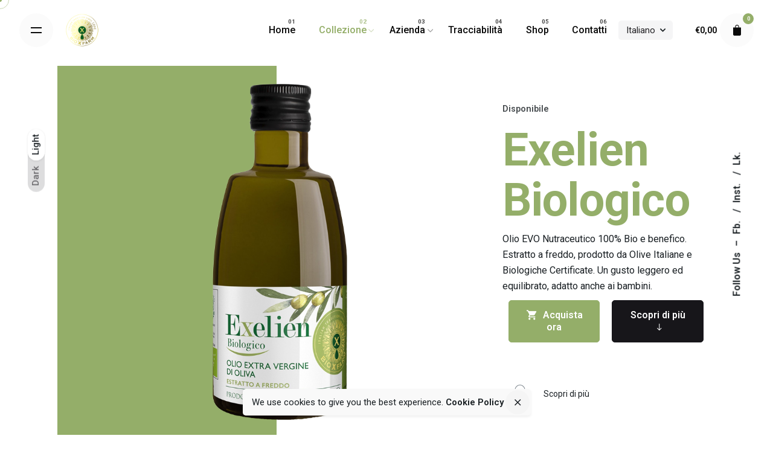

--- FILE ---
content_type: text/html; charset=UTF-8
request_url: https://bioxfarm.com/exelien/
body_size: 29862
content:
<!DOCTYPE html>
<html lang="it-IT">
<head>
	<meta charset="UTF-8">
	<meta name="viewport" content="width=device-width, initial-scale=1.0, maximum-scale=1, user-scalable=no">

	<title>Exelien &#8211; BioXFarm</title>
<meta name='robots' content='max-image-preview:large' />
<link rel="alternate" hreflang="it" href="https://bioxfarm.com/exelien/" />
<link rel="alternate" hreflang="en" href="https://bioxfarm.com/en/exelien/" />
<link rel='dns-prefetch' href='//s.w.org' />
<link rel="alternate" type="application/rss+xml" title="BioXFarm &raquo; Feed" href="https://bioxfarm.com/feed/" />
<link rel="alternate" type="application/rss+xml" title="BioXFarm &raquo; Feed dei commenti" href="https://bioxfarm.com/comments/feed/" />
<script type="text/javascript">
window._wpemojiSettings = {"baseUrl":"https:\/\/s.w.org\/images\/core\/emoji\/14.0.0\/72x72\/","ext":".png","svgUrl":"https:\/\/s.w.org\/images\/core\/emoji\/14.0.0\/svg\/","svgExt":".svg","source":{"concatemoji":"https:\/\/bioxfarm.com\/wp-includes\/js\/wp-emoji-release.min.js?ver=6.0.11"}};
/*! This file is auto-generated */
!function(e,a,t){var n,r,o,i=a.createElement("canvas"),p=i.getContext&&i.getContext("2d");function s(e,t){var a=String.fromCharCode,e=(p.clearRect(0,0,i.width,i.height),p.fillText(a.apply(this,e),0,0),i.toDataURL());return p.clearRect(0,0,i.width,i.height),p.fillText(a.apply(this,t),0,0),e===i.toDataURL()}function c(e){var t=a.createElement("script");t.src=e,t.defer=t.type="text/javascript",a.getElementsByTagName("head")[0].appendChild(t)}for(o=Array("flag","emoji"),t.supports={everything:!0,everythingExceptFlag:!0},r=0;r<o.length;r++)t.supports[o[r]]=function(e){if(!p||!p.fillText)return!1;switch(p.textBaseline="top",p.font="600 32px Arial",e){case"flag":return s([127987,65039,8205,9895,65039],[127987,65039,8203,9895,65039])?!1:!s([55356,56826,55356,56819],[55356,56826,8203,55356,56819])&&!s([55356,57332,56128,56423,56128,56418,56128,56421,56128,56430,56128,56423,56128,56447],[55356,57332,8203,56128,56423,8203,56128,56418,8203,56128,56421,8203,56128,56430,8203,56128,56423,8203,56128,56447]);case"emoji":return!s([129777,127995,8205,129778,127999],[129777,127995,8203,129778,127999])}return!1}(o[r]),t.supports.everything=t.supports.everything&&t.supports[o[r]],"flag"!==o[r]&&(t.supports.everythingExceptFlag=t.supports.everythingExceptFlag&&t.supports[o[r]]);t.supports.everythingExceptFlag=t.supports.everythingExceptFlag&&!t.supports.flag,t.DOMReady=!1,t.readyCallback=function(){t.DOMReady=!0},t.supports.everything||(n=function(){t.readyCallback()},a.addEventListener?(a.addEventListener("DOMContentLoaded",n,!1),e.addEventListener("load",n,!1)):(e.attachEvent("onload",n),a.attachEvent("onreadystatechange",function(){"complete"===a.readyState&&t.readyCallback()})),(e=t.source||{}).concatemoji?c(e.concatemoji):e.wpemoji&&e.twemoji&&(c(e.twemoji),c(e.wpemoji)))}(window,document,window._wpemojiSettings);
</script>
<style type="text/css">
img.wp-smiley,
img.emoji {
	display: inline !important;
	border: none !important;
	box-shadow: none !important;
	height: 1em !important;
	width: 1em !important;
	margin: 0 0.07em !important;
	vertical-align: -0.1em !important;
	background: none !important;
	padding: 0 !important;
}
</style>
	<link rel='stylesheet' id='sbi_styles-css'  href='https://bioxfarm.com/wp-content/plugins/instagram-feed/css/sbi-styles.min.css?ver=6.1' type='text/css' media='all' />
<link rel='stylesheet' id='wp-block-library-css'  href='https://bioxfarm.com/wp-includes/css/dist/block-library/style.min.css?ver=6.0.11' type='text/css' media='all' />
<style id='wp-block-library-theme-inline-css' type='text/css'>
.wp-block-audio figcaption{color:#555;font-size:13px;text-align:center}.is-dark-theme .wp-block-audio figcaption{color:hsla(0,0%,100%,.65)}.wp-block-code{border:1px solid #ccc;border-radius:4px;font-family:Menlo,Consolas,monaco,monospace;padding:.8em 1em}.wp-block-embed figcaption{color:#555;font-size:13px;text-align:center}.is-dark-theme .wp-block-embed figcaption{color:hsla(0,0%,100%,.65)}.blocks-gallery-caption{color:#555;font-size:13px;text-align:center}.is-dark-theme .blocks-gallery-caption{color:hsla(0,0%,100%,.65)}.wp-block-image figcaption{color:#555;font-size:13px;text-align:center}.is-dark-theme .wp-block-image figcaption{color:hsla(0,0%,100%,.65)}.wp-block-pullquote{border-top:4px solid;border-bottom:4px solid;margin-bottom:1.75em;color:currentColor}.wp-block-pullquote__citation,.wp-block-pullquote cite,.wp-block-pullquote footer{color:currentColor;text-transform:uppercase;font-size:.8125em;font-style:normal}.wp-block-quote{border-left:.25em solid;margin:0 0 1.75em;padding-left:1em}.wp-block-quote cite,.wp-block-quote footer{color:currentColor;font-size:.8125em;position:relative;font-style:normal}.wp-block-quote.has-text-align-right{border-left:none;border-right:.25em solid;padding-left:0;padding-right:1em}.wp-block-quote.has-text-align-center{border:none;padding-left:0}.wp-block-quote.is-large,.wp-block-quote.is-style-large,.wp-block-quote.is-style-plain{border:none}.wp-block-search .wp-block-search__label{font-weight:700}:where(.wp-block-group.has-background){padding:1.25em 2.375em}.wp-block-separator.has-css-opacity{opacity:.4}.wp-block-separator{border:none;border-bottom:2px solid;margin-left:auto;margin-right:auto}.wp-block-separator.has-alpha-channel-opacity{opacity:1}.wp-block-separator:not(.is-style-wide):not(.is-style-dots){width:100px}.wp-block-separator.has-background:not(.is-style-dots){border-bottom:none;height:1px}.wp-block-separator.has-background:not(.is-style-wide):not(.is-style-dots){height:2px}.wp-block-table thead{border-bottom:3px solid}.wp-block-table tfoot{border-top:3px solid}.wp-block-table td,.wp-block-table th{padding:.5em;border:1px solid;word-break:normal}.wp-block-table figcaption{color:#555;font-size:13px;text-align:center}.is-dark-theme .wp-block-table figcaption{color:hsla(0,0%,100%,.65)}.wp-block-video figcaption{color:#555;font-size:13px;text-align:center}.is-dark-theme .wp-block-video figcaption{color:hsla(0,0%,100%,.65)}.wp-block-template-part.has-background{padding:1.25em 2.375em;margin-top:0;margin-bottom:0}
</style>
<link rel='stylesheet' id='wc-blocks-vendors-style-css'  href='https://bioxfarm.com/wp-content/plugins/woocommerce/packages/woocommerce-blocks/build/wc-blocks-vendors-style.css?ver=5.9.1' type='text/css' media='all' />
<link rel='stylesheet' id='wc-blocks-style-css'  href='https://bioxfarm.com/wp-content/plugins/woocommerce/packages/woocommerce-blocks/build/wc-blocks-style.css?ver=5.9.1' type='text/css' media='all' />
<style id='global-styles-inline-css' type='text/css'>
body{--wp--preset--color--black: #000000;--wp--preset--color--cyan-bluish-gray: #abb8c3;--wp--preset--color--white: #ffffff;--wp--preset--color--pale-pink: #f78da7;--wp--preset--color--vivid-red: #cf2e2e;--wp--preset--color--luminous-vivid-orange: #ff6900;--wp--preset--color--luminous-vivid-amber: #fcb900;--wp--preset--color--light-green-cyan: #7bdcb5;--wp--preset--color--vivid-green-cyan: #00d084;--wp--preset--color--pale-cyan-blue: #8ed1fc;--wp--preset--color--vivid-cyan-blue: #0693e3;--wp--preset--color--vivid-purple: #9b51e0;--wp--preset--color--brand-color: #94ae69;--wp--preset--color--beige-dark: #A1824F;--wp--preset--color--dark-strong: #24262B;--wp--preset--color--dark-light: #32353C;--wp--preset--color--grey-strong: #838998;--wp--preset--gradient--vivid-cyan-blue-to-vivid-purple: linear-gradient(135deg,rgba(6,147,227,1) 0%,rgb(155,81,224) 100%);--wp--preset--gradient--light-green-cyan-to-vivid-green-cyan: linear-gradient(135deg,rgb(122,220,180) 0%,rgb(0,208,130) 100%);--wp--preset--gradient--luminous-vivid-amber-to-luminous-vivid-orange: linear-gradient(135deg,rgba(252,185,0,1) 0%,rgba(255,105,0,1) 100%);--wp--preset--gradient--luminous-vivid-orange-to-vivid-red: linear-gradient(135deg,rgba(255,105,0,1) 0%,rgb(207,46,46) 100%);--wp--preset--gradient--very-light-gray-to-cyan-bluish-gray: linear-gradient(135deg,rgb(238,238,238) 0%,rgb(169,184,195) 100%);--wp--preset--gradient--cool-to-warm-spectrum: linear-gradient(135deg,rgb(74,234,220) 0%,rgb(151,120,209) 20%,rgb(207,42,186) 40%,rgb(238,44,130) 60%,rgb(251,105,98) 80%,rgb(254,248,76) 100%);--wp--preset--gradient--blush-light-purple: linear-gradient(135deg,rgb(255,206,236) 0%,rgb(152,150,240) 100%);--wp--preset--gradient--blush-bordeaux: linear-gradient(135deg,rgb(254,205,165) 0%,rgb(254,45,45) 50%,rgb(107,0,62) 100%);--wp--preset--gradient--luminous-dusk: linear-gradient(135deg,rgb(255,203,112) 0%,rgb(199,81,192) 50%,rgb(65,88,208) 100%);--wp--preset--gradient--pale-ocean: linear-gradient(135deg,rgb(255,245,203) 0%,rgb(182,227,212) 50%,rgb(51,167,181) 100%);--wp--preset--gradient--electric-grass: linear-gradient(135deg,rgb(202,248,128) 0%,rgb(113,206,126) 100%);--wp--preset--gradient--midnight: linear-gradient(135deg,rgb(2,3,129) 0%,rgb(40,116,252) 100%);--wp--preset--duotone--dark-grayscale: url('#wp-duotone-dark-grayscale');--wp--preset--duotone--grayscale: url('#wp-duotone-grayscale');--wp--preset--duotone--purple-yellow: url('#wp-duotone-purple-yellow');--wp--preset--duotone--blue-red: url('#wp-duotone-blue-red');--wp--preset--duotone--midnight: url('#wp-duotone-midnight');--wp--preset--duotone--magenta-yellow: url('#wp-duotone-magenta-yellow');--wp--preset--duotone--purple-green: url('#wp-duotone-purple-green');--wp--preset--duotone--blue-orange: url('#wp-duotone-blue-orange');--wp--preset--font-size--small: 14px;--wp--preset--font-size--medium: 20px;--wp--preset--font-size--large: 17px;--wp--preset--font-size--x-large: 42px;--wp--preset--font-size--extra-small: 13px;--wp--preset--font-size--normal: 15px;--wp--preset--font-size--larger: 20px;}.has-black-color{color: var(--wp--preset--color--black) !important;}.has-cyan-bluish-gray-color{color: var(--wp--preset--color--cyan-bluish-gray) !important;}.has-white-color{color: var(--wp--preset--color--white) !important;}.has-pale-pink-color{color: var(--wp--preset--color--pale-pink) !important;}.has-vivid-red-color{color: var(--wp--preset--color--vivid-red) !important;}.has-luminous-vivid-orange-color{color: var(--wp--preset--color--luminous-vivid-orange) !important;}.has-luminous-vivid-amber-color{color: var(--wp--preset--color--luminous-vivid-amber) !important;}.has-light-green-cyan-color{color: var(--wp--preset--color--light-green-cyan) !important;}.has-vivid-green-cyan-color{color: var(--wp--preset--color--vivid-green-cyan) !important;}.has-pale-cyan-blue-color{color: var(--wp--preset--color--pale-cyan-blue) !important;}.has-vivid-cyan-blue-color{color: var(--wp--preset--color--vivid-cyan-blue) !important;}.has-vivid-purple-color{color: var(--wp--preset--color--vivid-purple) !important;}.has-black-background-color{background-color: var(--wp--preset--color--black) !important;}.has-cyan-bluish-gray-background-color{background-color: var(--wp--preset--color--cyan-bluish-gray) !important;}.has-white-background-color{background-color: var(--wp--preset--color--white) !important;}.has-pale-pink-background-color{background-color: var(--wp--preset--color--pale-pink) !important;}.has-vivid-red-background-color{background-color: var(--wp--preset--color--vivid-red) !important;}.has-luminous-vivid-orange-background-color{background-color: var(--wp--preset--color--luminous-vivid-orange) !important;}.has-luminous-vivid-amber-background-color{background-color: var(--wp--preset--color--luminous-vivid-amber) !important;}.has-light-green-cyan-background-color{background-color: var(--wp--preset--color--light-green-cyan) !important;}.has-vivid-green-cyan-background-color{background-color: var(--wp--preset--color--vivid-green-cyan) !important;}.has-pale-cyan-blue-background-color{background-color: var(--wp--preset--color--pale-cyan-blue) !important;}.has-vivid-cyan-blue-background-color{background-color: var(--wp--preset--color--vivid-cyan-blue) !important;}.has-vivid-purple-background-color{background-color: var(--wp--preset--color--vivid-purple) !important;}.has-black-border-color{border-color: var(--wp--preset--color--black) !important;}.has-cyan-bluish-gray-border-color{border-color: var(--wp--preset--color--cyan-bluish-gray) !important;}.has-white-border-color{border-color: var(--wp--preset--color--white) !important;}.has-pale-pink-border-color{border-color: var(--wp--preset--color--pale-pink) !important;}.has-vivid-red-border-color{border-color: var(--wp--preset--color--vivid-red) !important;}.has-luminous-vivid-orange-border-color{border-color: var(--wp--preset--color--luminous-vivid-orange) !important;}.has-luminous-vivid-amber-border-color{border-color: var(--wp--preset--color--luminous-vivid-amber) !important;}.has-light-green-cyan-border-color{border-color: var(--wp--preset--color--light-green-cyan) !important;}.has-vivid-green-cyan-border-color{border-color: var(--wp--preset--color--vivid-green-cyan) !important;}.has-pale-cyan-blue-border-color{border-color: var(--wp--preset--color--pale-cyan-blue) !important;}.has-vivid-cyan-blue-border-color{border-color: var(--wp--preset--color--vivid-cyan-blue) !important;}.has-vivid-purple-border-color{border-color: var(--wp--preset--color--vivid-purple) !important;}.has-vivid-cyan-blue-to-vivid-purple-gradient-background{background: var(--wp--preset--gradient--vivid-cyan-blue-to-vivid-purple) !important;}.has-light-green-cyan-to-vivid-green-cyan-gradient-background{background: var(--wp--preset--gradient--light-green-cyan-to-vivid-green-cyan) !important;}.has-luminous-vivid-amber-to-luminous-vivid-orange-gradient-background{background: var(--wp--preset--gradient--luminous-vivid-amber-to-luminous-vivid-orange) !important;}.has-luminous-vivid-orange-to-vivid-red-gradient-background{background: var(--wp--preset--gradient--luminous-vivid-orange-to-vivid-red) !important;}.has-very-light-gray-to-cyan-bluish-gray-gradient-background{background: var(--wp--preset--gradient--very-light-gray-to-cyan-bluish-gray) !important;}.has-cool-to-warm-spectrum-gradient-background{background: var(--wp--preset--gradient--cool-to-warm-spectrum) !important;}.has-blush-light-purple-gradient-background{background: var(--wp--preset--gradient--blush-light-purple) !important;}.has-blush-bordeaux-gradient-background{background: var(--wp--preset--gradient--blush-bordeaux) !important;}.has-luminous-dusk-gradient-background{background: var(--wp--preset--gradient--luminous-dusk) !important;}.has-pale-ocean-gradient-background{background: var(--wp--preset--gradient--pale-ocean) !important;}.has-electric-grass-gradient-background{background: var(--wp--preset--gradient--electric-grass) !important;}.has-midnight-gradient-background{background: var(--wp--preset--gradient--midnight) !important;}.has-small-font-size{font-size: var(--wp--preset--font-size--small) !important;}.has-medium-font-size{font-size: var(--wp--preset--font-size--medium) !important;}.has-large-font-size{font-size: var(--wp--preset--font-size--large) !important;}.has-x-large-font-size{font-size: var(--wp--preset--font-size--x-large) !important;}
</style>
<link rel='stylesheet' id='contact-form-7-css'  href='https://bioxfarm.com/wp-content/plugins/contact-form-7/includes/css/styles.css?ver=5.3.2' type='text/css' media='all' />
<link rel='stylesheet' id='rs-plugin-settings-css'  href='https://bioxfarm.com/wp-content/plugins/revslider/public/assets/css/rs6.css?ver=6.3.3' type='text/css' media='all' />
<style id='rs-plugin-settings-inline-css' type='text/css'>
#rs-demo-id {}
</style>
<style id='woocommerce-inline-inline-css' type='text/css'>
.woocommerce form .form-row .required { visibility: visible; }
</style>
<link rel='stylesheet' id='parent-style-css'  href='https://bioxfarm.com/wp-content/themes/ohio/style.css?ver=6.0.11' type='text/css' media='all' />
<link rel='stylesheet' id='ohio-style-css'  href='https://bioxfarm.com/wp-content/themes/ohio-child/style.css?ver=2.3.1' type='text/css' media='all' />
<style id='ohio-style-inline-css' type='text/css'>
.brand-color,.brand-color-i,.brand-color-hover-i:hover,.brand-color-hover:hover,.has-brand-color-color,.is-style-outline .has-brand-color-color,a:hover,.blog-grid:not(.blog-grid-type-2):not(.blog-grid-type-4):hover h3 a,.portfolio-item.grid-2:hover h4.title,.fullscreen-nav li a:hover,.socialbar.inline a:hover,.gallery .expand .ion:hover,.close .ion:hover,.accordionItem_title:hover,.tab .tabNav_link:hover,.widget .socialbar a:hover,.social-bar .socialbar a:hover,.share-bar .links a:hover,.widget_shopping_cart_content .buttons a.button:first-child:hover,span.page-numbers.current,a.page-numbers:hover,.main-nav .nav-item.active-main-item > .menu-link,.comment-content a,.page-headline .subtitle b:before,nav.pagination li .page-numbers.active,#mega-menu-wrap > ul .sub-menu > li > a:hover,#mega-menu-wrap > ul .sub-sub-menu > li > a:hover,#mega-menu-wrap > ul > .current-menu-ancestor > a,#mega-menu-wrap > ul .sub-menu:not(.sub-menu-wide) .current-menu-ancestor > a,#mega-menu-wrap > ul .current-menu-item > a,#fullscreen-mega-menu-wrap > ul .current-menu-ancestor > a,#fullscreen-mega-menu-wrap > ul .current-menu-item > a,.woocommerce .woo-my-nav li.is-active a,.portfolio-sorting li a.active,.widget_nav_menu .current-menu-item > a,.widget_pages .current-menu-item > a,.portfolio-item-fullscreen .portfolio-details-date:before,.btn.btn-link:hover,.blog-grid-content .category-holder:after,.clb-page-headline .post-meta-estimate:before,.comments-area .comment-date-and-time:after,.post .entry-content a:not(.wp-block-button__link),.project-page-content .date:before,.pagination li .btn.active,.pagination li .btn.current,.pagination li .page-numbers.active,.pagination li .page-numbers.current,.category-holder:not(.no-divider):after,.inline-divider:after,.clb-hamburger-nav .menu .nav-item:hover > a.menu-link .ion,.clb-hamburger-nav .menu .nav-item .visible > a.menu-link .ion,.clb-hamburger-nav .menu .nav-item.active > a.menu-link .ion,.clb-hamburger-nav .menu .sub-nav-item:hover > a.menu-link .ion,.clb-hamburger-nav .menu .sub-nav-item .visible > a.menu-link .ion,.clb-hamburger-nav .menu .sub-nav-item.active > a.menu-link .ion,.widgets a,.widgets a *:not(.fab),.pricing:hover .pricing_price_title,.btn-link:focus, a.btn-link:focus,.btn-link:active, a.btn-link:active,.pricing_list_item .ion,a.highlighted,.woocommerce .woocommerce-privacy-policy-text a,.blog-grid-type-6 .category-holder a.category{color:#94ae69;}.brand-border-color,.brand-border-color-hover,.has-brand-color-background-color,.is-style-outline .has-brand-color-color,.wp-block-button__link:hover,.custom-cursor .circle-cursor--outer,.btn-brand, .btn:not(.btn-link):hover,.btn-brand:active, .btn:not(.btn-link):active,.btn-brand:focus, .btn:not(.btn-link):focus,a.button:hover,button.button:hover,.pricing:hover .btn.btn-brand{border-color:#94ae69;}.brand-bg-color,.brand-bg-color-after,.brand-bg-color-before,.brand-bg-color-hover,.brand-bg-color-i,.brand-bg-color-hover-i,.btn-brand:not(.btn-outline),.has-brand-color-background-color,a.brand-bg-color,.wp-block-button__link:hover,.widget_price_filter .ui-slider-range,.widget_price_filter .ui-slider-handle:after,.main-nav .nav-item:before,.main-nav .nav-item.current-menu-item:before,.widget_calendar caption,.tag:not(.tag-portfolio):hover,.page-headline .tags .tag,.radio input:checked + .input:after,.menu-list-details .tag,.custom-cursor .circle-cursor--inner,.custom-cursor .circle-cursor--inner.cursor-link-hover,.btn-round:before,.btn:not(.btn-link):hover,.btn:not(.btn-link):active,.btn:not(.btn-link):focus,button.button:not(.btn-link):hover,a.button:not(.btn-link):hover,.btn.btn-flat:hover,.btn.btn-flat:focus,.btn.btn-outline:hover,nav.pagination li .btn.active:hover,.tag:not(body):hover,.tag-cloud-link:hover,.pricing_price_time:hover,.pricing:hover .btn.btn-brand{background-color:#94ae69;}.site-header:not(.header-fixed):not(.mobile-header) .menu > li > a,.site-header:not(.header-fixed) .menu-optional .cart-total a,.site-header:not(.header-fixed) .menu-optional > li > a,.site-header:not(.header-fixed) .select-styled,.site-header:not(.header-fixed) .menu-optional .btn-round-light:not(.clb-close) .ion,.site-header:not(.header-fixed) .clb-hamburger .ion,.site-header .menu-blank,.site-branding{color:#0a0a0a;}.site-header{border:none;}.site-header.header-fixed{border:none;}#masthead .btn-optional{background-color:#191f23;border-color:#191f23;}.clb-page-headline::after{background-color:transparent;}.clb-subscribe-img{background-image:url('https://bioxfarm.com/wp-content/uploads/2019/11/oh__img100-768x492.jpg');background-size:cover;background-position:center center;background-repeat:no-repeat;}.site-footer{background-color:#ffffff;color:#191f23;}.site-footer,.site-footer .widgets a,.site-footer .btn-flat{color:#191f23;}.site-footer .widget-title{color:#191f23;}.site-footer .site-info{color:#191f23;}body{color:#191f23;}{}h1,h2,h3,h4,h5,h6,.box-count,.font-titles,.fullscreen-nav .menu-link,.clb-hamburger-nav .menu .nav-item a,.site-header.mobile-header .main-nav .nav-item,.btn, .button, a.button, input[type="submit"], a.btn-link,.widget_shopping_cart_content .mini-cart-description .mini-cart-item-title > a,.woo-c_product_name > a:not(.woo-c_product_category),.socialbar.inline a,.vc_row .vc-bg-side-text,.counter-box-count{color:#191f23;}.countdown-box .box-time .box-count,.chart-box-pie-content{color:#191f23;}.countdown-box .box-time .box-count,.chart-box-pie-content{color:#191f23;}.countdown-box .box-time .box-count,.chart-box-pie-content{}.portfolio-item h4,.portfolio-item h4.title,.portfolio-item h4 a,.portfolio-item-2 h4,.portfolio-item-2 h4.title,.portfolio-item-2 h4 a{color:#191f23;font-size:inherit;line-height:inherit;}.blog-item h3.title{color:#191f23;line-height:initial;}.blog-item h3.title a{font-size:initial;}.portfolio-item-2 h4{}p.subtitle,.subtitle-font,.heading .subtitle{color:rgba(25,31,35,0.8);}{color:rgba(25,31,35,0.8);}.portfolio-item .subtitle-font,.woocommerce ul.products li.product .subtitle-font.category,.woocommerce ul.products li.product .subtitle-font.category > a{color:rgba(25,31,35,0.8);font-size:inherit;line-height:inherit;}.contact-form.classic input::-webkit-input-placeholder,.contact-form.classic textarea::-webkit-input-placeholder,input.classic::-webkit-input-placeholder,input.classic::-moz-placeholder{color:rgba(25,31,35,0.8);}.contact-form.classic input::-moz-placeholder,.contact-form.classic textarea::-moz-placeholder{color:rgba(25,31,35,0.8);}input.classic:-ms-input-placeholder,.contact-form.classic input:-ms-input-placeholder,.contact-form.classic textarea:-ms-input-placeholder{color:rgba(25,31,35,0.8);}h1, h2, h3, h4, h5, h6 {font-family: "Space Grotesk SemiBold", -apple-system, BlinkMacSystemFont, Roboto, "Segoe UI", Helvetica, Arial, sans-serif, "Apple Color Emoji", "Segoe UI Emoji", "Segoe UI Symbol";}.service_icon img {max-width: 36px;} @media screen and (min-width:1025px){.main-nav .nav-item a {padding: 0 2.24vw;}} @media screen and (min-width:769px) and (max-width:1024px){} @media screen and (max-width:768px){}
</style>
<link rel='stylesheet' id='wpdreams-ajaxsearchpro-instances-css'  href='https://bioxfarm.com/wp-content/uploads/asp_upload/style.instances-ve-is-po-no-da-au-se-is.css?ver=bfz4V0' type='text/css' media='all' />
<link rel='stylesheet' id='elementor-icons-css'  href='https://bioxfarm.com/wp-content/plugins/elementor/assets/lib/eicons/css/elementor-icons.min.css?ver=5.9.1' type='text/css' media='all' />
<link rel='stylesheet' id='elementor-animations-css'  href='https://bioxfarm.com/wp-content/plugins/elementor/assets/lib/animations/animations.min.css?ver=3.0.15' type='text/css' media='all' />
<link rel='stylesheet' id='elementor-frontend-legacy-css'  href='https://bioxfarm.com/wp-content/plugins/elementor/assets/css/frontend-legacy.min.css?ver=3.0.15' type='text/css' media='all' />
<link rel='stylesheet' id='elementor-frontend-css'  href='https://bioxfarm.com/wp-content/plugins/elementor/assets/css/frontend.min.css?ver=3.0.15' type='text/css' media='all' />
<link rel='stylesheet' id='elementor-post-10-css'  href='https://bioxfarm.com/wp-content/uploads/elementor/css/post-10.css?ver=1610742615' type='text/css' media='all' />
<link rel='stylesheet' id='elementor-pro-css'  href='https://bioxfarm.com/wp-content/plugins/elementor-pro/assets/css/frontend.min.css?ver=3.0.1' type='text/css' media='all' />
<link rel='stylesheet' id='elementor-post-22278-css'  href='https://bioxfarm.com/wp-content/uploads/elementor/css/post-22278.css?ver=1635932985' type='text/css' media='all' />
<link rel='stylesheet' id='google-fonts-1-css'  href='https://fonts.googleapis.com/css?family=Roboto%3A100%2C100italic%2C200%2C200italic%2C300%2C300italic%2C400%2C400italic%2C500%2C500italic%2C600%2C600italic%2C700%2C700italic%2C800%2C800italic%2C900%2C900italic%7CRoboto+Slab%3A100%2C100italic%2C200%2C200italic%2C300%2C300italic%2C400%2C400italic%2C500%2C500italic%2C600%2C600italic%2C700%2C700italic%2C800%2C800italic%2C900%2C900italic&#038;ver=6.0.11' type='text/css' media='all' />
<link rel='stylesheet' id='elementor-icons-shared-8-css'  href='https://bioxfarm.com/wp-content/themes/ohio/assets/fonts/ionicons/css/ionicons.min.css?ver=1.0.0' type='text/css' media='all' />
<link rel='stylesheet' id='elementor-icons-ionicons-css'  href='https://bioxfarm.com/wp-content/themes/ohio/assets/fonts/ionicons/css/ionicons.min.css?ver=1.0.0' type='text/css' media='all' />
<link rel='stylesheet' id='elementor-icons-ionicons_ios-css'  href='https://bioxfarm.com/wp-content/themes/ohio/assets/fonts/ionicons/css/ionicons.min.css?ver=1.0.0' type='text/css' media='all' />
<link rel='stylesheet' id='elementor-icons-shared-5-css'  href='https://bioxfarm.com/wp-content/themes/ohio/assets/fonts/linea/arrows/css/style.css?ver=1.0.0' type='text/css' media='all' />
<link rel='stylesheet' id='elementor-icons-shared-6-css'  href='https://bioxfarm.com/wp-content/themes/ohio/assets/fonts/linea/music/css/style.css?ver=1.0.0' type='text/css' media='all' />
<link rel='stylesheet' id='elementor-icons-shared-7-css'  href='https://bioxfarm.com/wp-content/themes/ohio/assets/fonts/linea/weather/css/style.css?ver=1.0.0' type='text/css' media='all' />
<link rel='stylesheet' id='elementor-icons-linea_other-css'  href='https://bioxfarm.com/wp-content/themes/ohio/assets/fonts/linea/arrows/css/style.css?ver=1.0.0' type='text/css' media='all' />
<script type='text/javascript' src='https://bioxfarm.com/wp-includes/js/jquery/jquery.min.js?ver=3.6.0' id='jquery-core-js'></script>
<script type='text/javascript' src='https://bioxfarm.com/wp-includes/js/jquery/jquery-migrate.min.js?ver=3.3.2' id='jquery-migrate-js'></script>
<script type='text/javascript' src='https://bioxfarm.com/wp-content/plugins/revslider/public/assets/js/rbtools.min.js?ver=6.3.3' id='tp-tools-js'></script>
<script type='text/javascript' src='https://bioxfarm.com/wp-content/plugins/revslider/public/assets/js/rs6.min.js?ver=6.3.3' id='revmin-js'></script>
<link rel="EditURI" type="application/rsd+xml" title="RSD" href="https://bioxfarm.com/xmlrpc.php?rsd" />
<link rel="wlwmanifest" type="application/wlwmanifest+xml" href="https://bioxfarm.com/wp-includes/wlwmanifest.xml" /> 
<meta name="generator" content="WordPress 6.0.11" />
<meta name="generator" content="WooCommerce 5.8.1" />
<link rel="canonical" href="https://bioxfarm.com/exelien/" />
<link rel='shortlink' href='https://bioxfarm.com/?p=22278' />
<link rel="alternate" type="application/json+oembed" href="https://bioxfarm.com/wp-json/oembed/1.0/embed?url=https%3A%2F%2Fbioxfarm.com%2Fexelien%2F" />
<link rel="alternate" type="text/xml+oembed" href="https://bioxfarm.com/wp-json/oembed/1.0/embed?url=https%3A%2F%2Fbioxfarm.com%2Fexelien%2F&#038;format=xml" />
<meta name="generator" content="WPML ver:4.4.11 stt:1,27;" />
	<noscript><style>.woocommerce-product-gallery{ opacity: 1 !important; }</style></noscript>
	                <link href='//fonts.googleapis.com/css?family=Open+Sans:300|Open+Sans:400|Open+Sans:700' rel='stylesheet' type='text/css'>
                                <link href='//fonts.googleapis.com/css?family=Lato:300|Lato:400|Lato:700' rel='stylesheet' type='text/css'>
                <style type="text/css">.recentcomments a{display:inline !important;padding:0 !important;margin:0 !important;}</style><meta name="generator" content="Powered by Slider Revolution 6.3.3 - responsive, Mobile-Friendly Slider Plugin for WordPress with comfortable drag and drop interface." />
            <style type="text/css">
                <!--
                @font-face {
                    font-family: 'asppsicons2';
                    src: url('https://bioxfarm.com/wp-content/plugins/ajax-search-pro/css/fonts/icons/icons2.eot');
                    src: url('https://bioxfarm.com/wp-content/plugins/ajax-search-pro/css/fonts/icons/icons2.eot?#iefix') format('embedded-opentype'),
                    url('https://bioxfarm.com/wp-content/plugins/ajax-search-pro/css/fonts/icons/icons2.woff2') format('woff2'),
                    url('https://bioxfarm.com/wp-content/plugins/ajax-search-pro/css/fonts/icons/icons2.woff') format('woff'),
                    url('https://bioxfarm.com/wp-content/plugins/ajax-search-pro/css/fonts/icons/icons2.ttf') format('truetype'),
                    url('https://bioxfarm.com/wp-content/plugins/ajax-search-pro/css/fonts/icons/icons2.svg#icons') format('svg');
                    font-weight: normal;
                    font-style: normal;
                }
                                .asp_m{height: 0;}                -->
            </style>
                        <script type="text/javascript">
                if ( typeof _ASP !== "undefined" && _ASP !== null && typeof _ASP.initialize !== "undefined" )
                    _ASP.initialize();
            </script>
            <link rel="icon" href="https://bioxfarm.com/wp-content/uploads/2021/01/cropped-bioxfarm-logo-32x32.png" sizes="32x32" />
<link rel="icon" href="https://bioxfarm.com/wp-content/uploads/2021/01/cropped-bioxfarm-logo-192x192.png" sizes="192x192" />
<link rel="apple-touch-icon" href="https://bioxfarm.com/wp-content/uploads/2021/01/cropped-bioxfarm-logo-180x180.png" />
<meta name="msapplication-TileImage" content="https://bioxfarm.com/wp-content/uploads/2021/01/cropped-bioxfarm-logo-270x270.png" />
<script type="text/javascript">function setREVStartSize(e){
			//window.requestAnimationFrame(function() {				 
				window.RSIW = window.RSIW===undefined ? window.innerWidth : window.RSIW;	
				window.RSIH = window.RSIH===undefined ? window.innerHeight : window.RSIH;	
				try {								
					var pw = document.getElementById(e.c).parentNode.offsetWidth,
						newh;
					pw = pw===0 || isNaN(pw) ? window.RSIW : pw;
					e.tabw = e.tabw===undefined ? 0 : parseInt(e.tabw);
					e.thumbw = e.thumbw===undefined ? 0 : parseInt(e.thumbw);
					e.tabh = e.tabh===undefined ? 0 : parseInt(e.tabh);
					e.thumbh = e.thumbh===undefined ? 0 : parseInt(e.thumbh);
					e.tabhide = e.tabhide===undefined ? 0 : parseInt(e.tabhide);
					e.thumbhide = e.thumbhide===undefined ? 0 : parseInt(e.thumbhide);
					e.mh = e.mh===undefined || e.mh=="" || e.mh==="auto" ? 0 : parseInt(e.mh,0);		
					if(e.layout==="fullscreen" || e.l==="fullscreen") 						
						newh = Math.max(e.mh,window.RSIH);					
					else{					
						e.gw = Array.isArray(e.gw) ? e.gw : [e.gw];
						for (var i in e.rl) if (e.gw[i]===undefined || e.gw[i]===0) e.gw[i] = e.gw[i-1];					
						e.gh = e.el===undefined || e.el==="" || (Array.isArray(e.el) && e.el.length==0)? e.gh : e.el;
						e.gh = Array.isArray(e.gh) ? e.gh : [e.gh];
						for (var i in e.rl) if (e.gh[i]===undefined || e.gh[i]===0) e.gh[i] = e.gh[i-1];
											
						var nl = new Array(e.rl.length),
							ix = 0,						
							sl;					
						e.tabw = e.tabhide>=pw ? 0 : e.tabw;
						e.thumbw = e.thumbhide>=pw ? 0 : e.thumbw;
						e.tabh = e.tabhide>=pw ? 0 : e.tabh;
						e.thumbh = e.thumbhide>=pw ? 0 : e.thumbh;					
						for (var i in e.rl) nl[i] = e.rl[i]<window.RSIW ? 0 : e.rl[i];
						sl = nl[0];									
						for (var i in nl) if (sl>nl[i] && nl[i]>0) { sl = nl[i]; ix=i;}															
						var m = pw>(e.gw[ix]+e.tabw+e.thumbw) ? 1 : (pw-(e.tabw+e.thumbw)) / (e.gw[ix]);					
						newh =  (e.gh[ix] * m) + (e.tabh + e.thumbh);
					}				
					if(window.rs_init_css===undefined) window.rs_init_css = document.head.appendChild(document.createElement("style"));					
					document.getElementById(e.c).height = newh+"px";
					window.rs_init_css.innerHTML += "#"+e.c+"_wrapper { height: "+newh+"px }";				
				} catch(e){
					console.log("Failure at Presize of Slider:" + e)
				}					   
			//});
		  };</script>
</head>
<body class="page-template-default page page-id-22278 wp-custom-logo wp-embed-responsive theme-ohio woocommerce-no-js ohio-theme-2-0-0 with-switcher with-header-1 custom-cursor global-page-animation elementor-default elementor-kit-10 elementor-page elementor-page-22278">
	
<div class="page-preloader " id="page-preloader">
		<svg class="spinner" viewBox="0 0 50 50">
  							<circle class="path" cx="25" cy="25" r="20" fill="none" stroke-width="4"></circle>
						</svg></div>
	
    <ul class="elements-bar left">
                    <li><a class="clb-scroll-top vc_hidden-md vc_hidden-sm vc_hidden-xs">
	<div class="clb-scroll-top-bar">
		<div class="scroll-track"></div>
	</div>
	<div class="clb-scroll-top-holder font-titles">
		Scroll to top	</div>
</a></li>
                    <li>
    <div class="clb-mode-switcher cursor-as-pointer vc_hidden-md vc_hidden-sm  vc_hidden-xs">
        <div class="clb-mode-switcher-item dark"><p class="clb-mode-switcher-item-state">Dark</p></div>
        <div class="clb-mode-switcher-item light"><p class="clb-mode-switcher-item-state">Light</p></div>
        <div class="clb-mode-switcher-toddler">
            <div class="clb-mode-switcher-toddler-wrap">
                <div class="clb-mode-switcher-toddler-item dark"><p class="clb-mode-switcher-item-state">Dark</p></div>
                <div class="clb-mode-switcher-toddler-item light"><p class="clb-mode-switcher-item-state">Light</p></div>
            </div>
        </div>
     </div>
 </li>
            </ul>

    <ul class="elements-bar right">
                    <li>
    <div class="clb-social vc_hidden-md vc_hidden-sm vc_hidden-xs">
        <ul class="clb-social-holder font-titles "> 
            <li class="clb-social-holder-follow">Follow Us</li>
            <li class="clb-social-holder-dash">&ndash;</li>
                                                    <li>
                            <a target="_blank" href=" https://m.facebook.com/ExelienBio/" class="facebook">
                                Fb.                            </a>
                        </li>
                                                                            <li>
                            <a target="_blank" href=" https://www.instagram.com/exelienbio/" class="instagram">
                                Inst.                            </a>
                        </li>
                                                                            <li>
                            <a target="_blank" href=" https://www.linkedin.com/company/bioxfarm/" class="linkedin">
                                Lk.                            </a>
                        </li>
                                            </ul>
    </div>
</li>
            </ul>

	<div class="circle-cursor circle-cursor--outer"></div>
	<div class="circle-cursor circle-cursor--inner"></div>
	<div id="page" class="site">
		<a class="skip-link screen-reader-text" href="#main">Skip to content</a>
		
		
		

		
<header id="masthead" class="site-header header-1 both-types"
	 data-header-fixed="true"		 data-fixed-initial-offset="150">

	<div class="header-wrap">
		<div class="header-wrap-inner">
			<div class="left-part">
									<div class="desktop-hamburger">
						
<!-- Fullscreen -->
<div class="clb-hamburger btn-round btn-round-light dark-mode-reset" tabindex="1">
	<i class="ion">
		<a href="#" class="clb-hamburger-holder" aria-controls="site-navigation" aria-expanded="false">
			<span class="_shape"></span>
			<span class="_shape"></span>
		</a>	
	</i>
</div>					</div>
													<div class="mobile-hamburger">
						
<!-- Fullscreen -->
<div class="clb-hamburger btn-round btn-round-light dark-mode-reset" tabindex="1">
	<i class="ion">
		<a href="#" class="clb-hamburger-holder" aria-controls="site-navigation" aria-expanded="false">
			<span class="_shape"></span>
			<span class="_shape"></span>
		</a>	
	</i>
</div>					</div>
								
<div class="site-branding">
	<a class="site-title font-titles" href="https://bioxfarm.com/" rel="home">
		<div class="logo">
							<img src="https://bioxfarm.com/wp-content/uploads/2021/01/bioxfarm-logo2-1-e1610650390609.png" class=" main-logo"  alt="BioXFarm" >
				
															<img src="https://bioxfarm.com/wp-content/uploads/2021/01/bioxfarm-logo2-1-e1610650390609.png" class=" dark-scheme-logo"  alt="BioXFarm" >
									
					</div>
		<div class="fixed-logo">
							<img src="https://bioxfarm.com/wp-content/uploads/2021/01/bioxfarm-logo2-1-e1610650390609.png"  alt="BioXFarm">
					</div>
						<div class="for-onepage">
			<span class="dark hidden">
									<img src="https://bioxfarm.com/wp-content/uploads/2021/01/bioxfarm-logo2-1-e1610650390609.png"  alt="BioXFarm">
							</span>
			<span class="light hidden">
									<img src="https://bioxfarm.com/wp-content/uploads/2021/01/bioxfarm-logo2-1-e1610650390609.png"  alt="BioXFarm">
							</span>
		</div>
	</a>
</div>	
			</div>

	        <div class="right-part">
	            
<nav id="site-navigation" class="main-nav with-counters" data-mobile-menu-second-click-link="">

    <!-- Mobile overlay -->
    <div class="mbl-overlay menu-mbl-overlay">
        <div class="mbl-overlay-bg"></div>

        <!-- Close bar -->
        <div class="close-bar text-left">
            <div class="btn-round btn-round-light clb-close" tabindex="0">
                <i class="ion ion-md-close"></i>
            </div>

            <!-- Search -->
            
        </div>
        <div class="mbl-overlay-container">

            <!-- Navigation -->
            <div id="mega-menu-wrap" class="main-nav-container">

                <ul id="primary-menu" class="menu"><li id="nav-menu-item-5673623-697016b01f0c9" class="mega-menu-item nav-item menu-item-depth-0 "><a href="https://bioxfarm.com/" class="menu-link main-menu-link item-title"><span>Home</span></a></li>
<li id="nav-menu-item-5673625-697016b01f101" class="mega-menu-item nav-item menu-item-depth-0 current-menu-ancestor current-menu-parent has-submenu "><a href="https://bioxfarm.com/collezione/" class="menu-link main-menu-link item-title"><span>Collezione</span><div class="has-submenu-icon"><i class="menu-plus ion ion-md-add"></i><i class="menu-chevron ion ion-ios-arrow-down"></i></div></a>
<div class="sub-nav"><ul class="menu-depth-1 sub-menu sub-nav-group" >
	<li id="nav-menu-item-5673627-697016b01f123" class="mega-menu-item sub-nav-item menu-item-depth-1 current-menu-item "><a href="https://bioxfarm.com/exelien/" class="menu-link sub-menu-link"><span>Exelien</span></a></li>
	<li id="nav-menu-item-5673626-697016b01f13e" class="mega-menu-item sub-nav-item menu-item-depth-1 has-submenu "><a href="https://bioxfarm.com/collezione-exclusevoo/" class="menu-link sub-menu-link"><span>Collezione Exclusevoo</span><div class="has-submenu-icon"><i class="menu-plus ion ion-md-add"></i><i class="menu-chevron ion ion-ios-arrow-down"></i></div></a>
	<div class="sub-sub-nav"><ul class="menu-depth-2 sub-sub-menu" >
		<li id="nav-menu-item-5673652-697016b01f157" class="mega-menu-item sub-nav-item menu-item-depth-2 "><a href="https://bioxfarm.com/terra-eterna/" class="menu-link sub-menu-link"><span>Terra Eterna</span></a></li>
		<li id="nav-menu-item-5673655-697016b01f16c" class="mega-menu-item sub-nav-item menu-item-depth-2 "><a href="https://bioxfarm.com/essentia/" class="menu-link sub-menu-link"><span>Essentia</span></a></li>
		<li id="nav-menu-item-5673651-697016b01f17e" class="mega-menu-item sub-nav-item menu-item-depth-2 "><a href="https://bioxfarm.com/premium/" class="menu-link sub-menu-link"><span>Premium</span></a></li>
	</ul></div>
</li>
</ul></div>
</li>
<li id="nav-menu-item-5673624-697016b01f19a" class="mega-menu-item nav-item menu-item-depth-0 has-submenu "><a href="https://bioxfarm.com/azienda/" class="menu-link main-menu-link item-title"><span>Azienda</span><div class="has-submenu-icon"><i class="menu-plus ion ion-md-add"></i><i class="menu-chevron ion ion-ios-arrow-down"></i></div></a>
<div class="sub-nav"><ul class="menu-depth-1 sub-menu sub-nav-group" >
	<li id="nav-menu-item-5673628-697016b01f1b2" class="mega-menu-item sub-nav-item menu-item-depth-1 "><a href="https://bioxfarm.com/sostenibilita/" class="menu-link sub-menu-link"><span>Sostenibilità</span></a></li>
</ul></div>
</li>
<li id="nav-menu-item-5673629-697016b01f1cb" class="mega-menu-item nav-item menu-item-depth-0 "><a href="https://bioxfarm.com/tracciabilita/" class="menu-link main-menu-link item-title"><span>Tracciabilità</span></a></li>
<li id="nav-menu-item-5673630-697016b01f1e3" class="mega-menu-item nav-item menu-item-depth-0 "><a href="https://bioxfarm.com/negozio/" class="menu-link main-menu-link item-title"><span>Shop</span></a></li>
<li id="nav-menu-item-5673631-697016b01f1fa" class="mega-menu-item nav-item menu-item-depth-0 "><a href="https://bioxfarm.com/contatti/" class="menu-link main-menu-link item-title"><span>Contatti</span></a></li>
</ul>            </div>

            <!-- Copyright -->
            <div class="copyright">
                © 2024 BioXFarm s.r.l.s - P.Iva 03832410793<br>Numero REA: KR - 186392                <br>
                Tutti i diritti riservati            </div>

            
		<div class="select-inline lang-dropdown">
			<select class="lang-dropdown-select">
				<option class="active" selected="selected" value="https://bioxfarm.com/exelien/"><img src="https://bioxfarm.com/wp-content/plugins/sitepress-multilingual-cms/res/flags/it.png" alt="it">Italiano</option><option value="https://bioxfarm.com/en/exelien/"><img src="https://bioxfarm.com/wp-content/plugins/sitepress-multilingual-cms/res/flags/en.png" alt="en">English</option>			</select>
		</div>
	
            <!-- Social links -->
                    </div>

        <!-- Mobile social icons -->
        
    <div class="clb-social vc_hidden-md vc_hidden-sm vc_hidden-xs">
        <ul class="clb-social-holder font-titles "> 
            <li class="clb-social-holder-follow">Follow Us</li>
            <li class="clb-social-holder-dash">&ndash;</li>
                                                    <li>
                            <a target="_blank" href=" https://m.facebook.com/ExelienBio/" class="facebook">
                                Fb.                            </a>
                        </li>
                                                                            <li>
                            <a target="_blank" href=" https://www.instagram.com/exelienbio/" class="instagram">
                                Inst.                            </a>
                        </li>
                                                                            <li>
                            <a target="_blank" href=" https://www.linkedin.com/company/bioxfarm/" class="linkedin">
                                Lk.                            </a>
                        </li>
                                            </ul>
    </div>
    </div>
</nav>
	            
		<div class="select-inline lang-dropdown">
			<select class="lang-dropdown-select">
				<option class="active" selected="selected" value="https://bioxfarm.com/exelien/"><img src="https://bioxfarm.com/wp-content/plugins/sitepress-multilingual-cms/res/flags/it.png" alt="it">Italiano</option><option value="https://bioxfarm.com/en/exelien/"><img src="https://bioxfarm.com/wp-content/plugins/sitepress-multilingual-cms/res/flags/en.png" alt="en">English</option>			</select>
		</div>
		            

<ul class="menu-optional">
	<li class="btn-optional-holder">
			</li>
									<li>
			<div class="cart-holder">
	<span class="cart-total">
		<a class="cart-customlocation" href="https://bioxfarm.com/carrello/"><span class="woocommerce-Price-amount amount"><bdi><span class="woocommerce-Price-currencySymbol">&euro;</span>0,00</bdi></span></a>
	</span>
	<a href="#" class="cart btn-round btn-round-light dark-mode-reset">
		<i class="icon ion">
			<svg version="1.1"  xmlns="http://www.w3.org/2000/svg" xmlns:xlink="http://www.w3.org/1999/xlink" x="0px" y="0px" viewBox="0 0 12 16" xml:space="preserve">
			<path class="st0" d="M9,4V3c0-1.7-1.3-3-3-3S3,1.3,3,3v1H0v10c0,1.1,0.9,2,2,2h8c1.1,0,2-0.9,2-2V4H9z M4,3c0-1.1,0.9-2,2-2
				s2,0.9,2,2v1H4V3z"/>
			</svg>
		    <span class="cart-counter brand-bg-color">0</span>
		</i>
	</a>
	<div class="submenu_cart">
		<div class="cart_header">
			<div class="cart_heading">
				<h6 class="cart_heading_title">Cart review</h6>
			</div>
			<div id="close_cart" class="btn-round btn-round-light btn-round-small clb-close dark-mode-reset" tabindex="0">
				<i class="ion ion-md-close"></i>	
			</div>
		</div>
		<div class="widget_shopping_cart_content">
			

	<p class="woocommerce-mini-cart__empty-message">No products in the cart.</p>


		</div>
	</div>
</div>		</li>
			</ul>

								
	            <div class="close-menu"></div>
	        </div>
    	</div>
	</div>
</header>

<div class="clb-popup clb-hamburger-nav">
    <div class="close-bar text-left">
        <div class="btn-round clb-close" tabindex="0">
            <i class="ion ion-md-close"></i>
        </div>
    </div>
    <div class="clb-hamburger-nav-holder">
        <ul id="secondary-menu" class="menu"><li id="nav-menu-item-5673623-697016b021739" class="mega-menu-item nav-item menu-item-depth-0 "><a href="https://bioxfarm.com/" class="menu-link main-menu-link item-title"><span>Home</span></a></li>
<li id="nav-menu-item-5673625-697016b021766" class="mega-menu-item nav-item menu-item-depth-0 current-menu-ancestor current-menu-parent has-submenu "><a href="https://bioxfarm.com/collezione/" class="menu-link main-menu-link item-title"><span>Collezione</span><div class="has-submenu-icon"><i class="menu-plus ion ion-md-add"></i><i class="menu-chevron ion ion-ios-arrow-down"></i></div></a>
<div class="sub-nav"><ul class="menu-depth-1 sub-menu sub-nav-group" >
	<li id="nav-menu-item-5673627-697016b021784" class="mega-menu-item sub-nav-item menu-item-depth-1 current-menu-item "><a href="https://bioxfarm.com/exelien/" class="menu-link sub-menu-link"><span>Exelien</span></a></li>
	<li id="nav-menu-item-5673626-697016b02179f" class="mega-menu-item sub-nav-item menu-item-depth-1 has-submenu "><a href="https://bioxfarm.com/collezione-exclusevoo/" class="menu-link sub-menu-link"><span>Collezione Exclusevoo</span><div class="has-submenu-icon"><i class="menu-plus ion ion-md-add"></i><i class="menu-chevron ion ion-ios-arrow-down"></i></div></a>
	<div class="sub-sub-nav"><ul class="menu-depth-2 sub-sub-menu" >
		<li id="nav-menu-item-5673652-697016b0217b9" class="mega-menu-item sub-nav-item menu-item-depth-2 "><a href="https://bioxfarm.com/terra-eterna/" class="menu-link sub-menu-link"><span>Terra Eterna</span></a></li>
		<li id="nav-menu-item-5673655-697016b0217cd" class="mega-menu-item sub-nav-item menu-item-depth-2 "><a href="https://bioxfarm.com/essentia/" class="menu-link sub-menu-link"><span>Essentia</span></a></li>
		<li id="nav-menu-item-5673651-697016b0217df" class="mega-menu-item sub-nav-item menu-item-depth-2 "><a href="https://bioxfarm.com/premium/" class="menu-link sub-menu-link"><span>Premium</span></a></li>
	</ul></div>
</li>
</ul></div>
</li>
<li id="nav-menu-item-5673624-697016b0217fb" class="mega-menu-item nav-item menu-item-depth-0 has-submenu "><a href="https://bioxfarm.com/azienda/" class="menu-link main-menu-link item-title"><span>Azienda</span><div class="has-submenu-icon"><i class="menu-plus ion ion-md-add"></i><i class="menu-chevron ion ion-ios-arrow-down"></i></div></a>
<div class="sub-nav"><ul class="menu-depth-1 sub-menu sub-nav-group" >
	<li id="nav-menu-item-5673628-697016b021813" class="mega-menu-item sub-nav-item menu-item-depth-1 "><a href="https://bioxfarm.com/sostenibilita/" class="menu-link sub-menu-link"><span>Sostenibilità</span></a></li>
</ul></div>
</li>
<li id="nav-menu-item-5673629-697016b02182d" class="mega-menu-item nav-item menu-item-depth-0 "><a href="https://bioxfarm.com/tracciabilita/" class="menu-link main-menu-link item-title"><span>Tracciabilità</span></a></li>
<li id="nav-menu-item-5673630-697016b021844" class="mega-menu-item nav-item menu-item-depth-0 "><a href="https://bioxfarm.com/negozio/" class="menu-link main-menu-link item-title"><span>Shop</span></a></li>
<li id="nav-menu-item-5673631-697016b02185f" class="mega-menu-item nav-item menu-item-depth-0 "><a href="https://bioxfarm.com/contatti/" class="menu-link main-menu-link item-title"><span>Contatti</span></a></li>
</ul>    </div>
    <div class="clb-hamburger-nav-details">
                    <div class="hamburger-nav-info">
                                    <div class="hamburger-nav-info-item">
                        <b>Contattaci</b><br> Torretta di Crucoli<br> C.da Ciuranà Torretta, KR 88812, Italy<br> <a href="/cdn-cgi/l/email-protection" class="__cf_email__" data-cfemail="9cfde6f5f9f2f8fddcfef5f3e4fafdeef1b2fff3f1">[email&#160;protected]</a><br> tel: +39 0962 33 7842                    </div>
                                    <div class="hamburger-nav-info-item">
                                            </div>
                            </div>
                <div class="hamburger-nav-info">
                            <div class="hamburger-nav-info-item">
                    <div class="socialbar small outline inverse">
                        <a href="https://m.facebook.com/ExelienBio/" target="_blank" class="facebook"><i class="fab fa-facebook-f"></i></a><a href="https://www.instagram.com/exelienbio/" target="_blank" class="instagram"><i class="fab fa-instagram"></i></a><a href="https://www.linkedin.com/company/bioxfarm/" target="_blank" class="linkedin"><i class="fab fa-linkedin"></i></a>                    </div>
                </div>
                        
                            <div class="hamburger-nav-info-item">
                    
		<div class="select-inline lang-dropdown">
			<select class="lang-dropdown-select">
				<option class="active" selected="selected" value="https://bioxfarm.com/exelien/"><img src="https://bioxfarm.com/wp-content/plugins/sitepress-multilingual-cms/res/flags/it.png" alt="it">Italiano</option><option value="https://bioxfarm.com/en/exelien/"><img src="https://bioxfarm.com/wp-content/plugins/sitepress-multilingual-cms/res/flags/en.png" alt="en">English</option>			</select>
		</div>
	    
                </div>
                    </div>
    </div>
</div>
		
		
		
		<div id="content" class="site-content" data-mobile-menu-resolution="768">

			


<div class="page-container">
	<div id="primary" class="content-area">

		
		<div class="page-content ">
			<main id="main" class="site-main">
			<article id="post-22278" class="post-22278 page type-page status-publish hentry">
	<div class="entry-content">
				<div data-elementor-type="wp-page" data-elementor-id="22278" class="elementor elementor-22278" data-elementor-settings="[]">
						<div class="elementor-inner">
							<div class="elementor-section-wrap">
							<section class="elementor-section elementor-top-section elementor-element elementor-element-a281532 elementor-section-boxed elementor-section-height-default elementor-section-height-default" data-id="a281532" data-element_type="section">
						<div class="elementor-container elementor-column-gap-default">
							<div class="elementor-row">
					<div class="elementor-column elementor-col-100 elementor-top-column elementor-element elementor-element-05724c5" data-id="05724c5" data-element_type="column">
			<div class="elementor-column-wrap elementor-element-populated">
							<div class="elementor-widget-wrap">
						<div class="elementor-element elementor-element-fb32aeb elementor-widget elementor-widget-spacer" data-id="fb32aeb" data-element_type="widget" data-widget_type="spacer.default">
				<div class="elementor-widget-container">
					<div class="elementor-spacer">
			<div class="elementor-spacer-inner"></div>
		</div>
				</div>
				</div>
						</div>
					</div>
		</div>
								</div>
					</div>
		</section>
				<section class="elementor-section elementor-top-section elementor-element elementor-element-b63cabd elementor-section-boxed elementor-section-height-default elementor-section-height-default" data-id="b63cabd" data-element_type="section">
						<div class="elementor-container elementor-column-gap-default">
							<div class="elementor-row">
					<div class="elementor-column elementor-col-100 elementor-top-column elementor-element elementor-element-0fc5fe0" data-id="0fc5fe0" data-element_type="column">
			<div class="elementor-column-wrap elementor-element-populated">
							<div class="elementor-widget-wrap">
						<div class="elementor-element elementor-element-4f47e22 elementor-widget elementor-widget-spacer" data-id="4f47e22" data-element_type="widget" data-widget_type="spacer.default">
				<div class="elementor-widget-container">
					<div class="elementor-spacer">
			<div class="elementor-spacer-inner"></div>
		</div>
				</div>
				</div>
						</div>
					</div>
		</div>
								</div>
					</div>
		</section>
				<section class="elementor-section elementor-top-section elementor-element elementor-element-50c4df1 elementor-hidden-phone elementor-section-boxed elementor-section-height-default elementor-section-height-default" data-id="50c4df1" data-element_type="section" data-settings="{&quot;background_background&quot;:&quot;classic&quot;}">
						<div class="elementor-container elementor-column-gap-default">
							<div class="elementor-row">
					<div class="elementor-column elementor-col-33 elementor-top-column elementor-element elementor-element-e0e3fac" data-id="e0e3fac" data-element_type="column" data-settings="{&quot;background_background&quot;:&quot;classic&quot;}">
			<div class="elementor-column-wrap elementor-element-populated">
							<div class="elementor-widget-wrap">
						<div class="elementor-element elementor-element-e981d4b elementor-widget elementor-widget-image" data-id="e981d4b" data-element_type="widget" data-widget_type="image.default">
				<div class="elementor-widget-container">
					<div class="elementor-image">
										<img width="500" height="850" src="https://bioxfarm.com/wp-content/uploads/2021/10/exelien-bottiglia-2.png" class="attachment-large size-large" alt="" loading="lazy" srcset="https://bioxfarm.com/wp-content/uploads/2021/10/exelien-bottiglia-2.png 500w, https://bioxfarm.com/wp-content/uploads/2021/10/exelien-bottiglia-2-176x300.png 176w" sizes="(max-width: 500px) 100vw, 500px" />											</div>
				</div>
				</div>
						</div>
					</div>
		</div>
				<div class="elementor-column elementor-col-33 elementor-top-column elementor-element elementor-element-2e1cc84" data-id="2e1cc84" data-element_type="column">
			<div class="elementor-column-wrap">
							<div class="elementor-widget-wrap">
								</div>
					</div>
		</div>
				<div class="elementor-column elementor-col-33 elementor-top-column elementor-element elementor-element-33db23e" data-id="33db23e" data-element_type="column">
			<div class="elementor-column-wrap elementor-element-populated">
							<div class="elementor-widget-wrap">
						<div class="elementor-element elementor-element-9ffced0 elementor-widget elementor-widget-spacer" data-id="9ffced0" data-element_type="widget" data-widget_type="spacer.default">
				<div class="elementor-widget-container">
					<div class="elementor-spacer">
			<div class="elementor-spacer-inner"></div>
		</div>
				</div>
				</div>
				<div class="elementor-element elementor-element-47b827d elementor-widget elementor-widget-ohio_heading" data-id="47b827d" data-element_type="widget" data-widget_type="ohio_heading.default">
				<div class="elementor-widget-container">
			<div class="ohio-heading-sc heading text-left subtitle-top">

                <p class="subtitle" style="color: {{VALUE}}">
            Disponibile        </p>
    
        
    <h3 style="color: #94AE69" class="title">
        Exelien Biologico    </h3>

        
        
</div>		</div>
				</div>
				<div class="elementor-element elementor-element-6ab56d6 elementor-widget elementor-widget-text-editor" data-id="6ab56d6" data-element_type="widget" data-widget_type="text-editor.default">
				<div class="elementor-widget-container">
					<div class="elementor-text-editor elementor-clearfix">Olio EVO Nutraceutico 100% Bio e benefico.<br><span style="font-family: -apple-system, BlinkMacSystemFont, Roboto, 'Segoe UI', Helvetica, Arial, sans-serif, 'Apple Color Emoji', 'Segoe UI Emoji', 'Segoe UI Symbol';">Estratto a freddo, prodotto da Olive Italiane e Biologiche Certificate. Un gusto leggero ed equilibrato, adatto anche ai bambini.</span></div>
				</div>
				</div>
				<section class="elementor-section elementor-inner-section elementor-element elementor-element-72b88eb elementor-section-boxed elementor-section-height-default elementor-section-height-default" data-id="72b88eb" data-element_type="section">
						<div class="elementor-container elementor-column-gap-default">
							<div class="elementor-row">
					<div class="elementor-column elementor-col-50 elementor-inner-column elementor-element elementor-element-83fc573" data-id="83fc573" data-element_type="column">
			<div class="elementor-column-wrap elementor-element-populated">
							<div class="elementor-widget-wrap">
						<div class="elementor-element elementor-element-7082c30 elementor-widget elementor-widget-ohio_button" data-id="7082c30" data-element_type="widget" data-widget_type="ohio_button.default">
				<div class="elementor-widget-container">
			<div class="ohio-button-sc btn-wrap text-left">

    <a
        class="btn btn-default btn-elementor-colored"
        href="https://bioxfarm.com/prodotto/exelien-biologico/" target="_blank" >

                    <i class="ion-left ion ion-md-cart" style=""></i>        
        <span class="text" >
            Acquista ora        </span>

        
    </a>

</div>
		</div>
				</div>
						</div>
					</div>
		</div>
				<div class="elementor-column elementor-col-50 elementor-inner-column elementor-element elementor-element-90af8ac" data-id="90af8ac" data-element_type="column">
			<div class="elementor-column-wrap elementor-element-populated">
							<div class="elementor-widget-wrap">
						<div class="elementor-element elementor-element-c8a1b05 elementor-widget elementor-widget-ohio_button" data-id="c8a1b05" data-element_type="widget" data-widget_type="ohio_button.default">
				<div class="elementor-widget-container">
			<div class="ohio-button-sc btn-wrap text-right">

    <a
        class="btn btn-default"
        href="#benefici" target="_blank" >

        
        <span class="text" >
            Scopri di più        </span>

                    <i class="ion-right ion ion-ios-arrow-round-down" style=""></i>        
    </a>

</div>
		</div>
				</div>
						</div>
					</div>
		</div>
								</div>
					</div>
		</section>
				<div class="elementor-element elementor-element-044266b elementor-widget elementor-widget-spacer" data-id="044266b" data-element_type="widget" data-widget_type="spacer.default">
				<div class="elementor-widget-container">
					<div class="elementor-spacer">
			<div class="elementor-spacer-inner"></div>
		</div>
				</div>
				</div>
				<section class="elementor-section elementor-inner-section elementor-element elementor-element-1caa63a elementor-section-boxed elementor-section-height-default elementor-section-height-default" data-id="1caa63a" data-element_type="section">
						<div class="elementor-container elementor-column-gap-default">
							<div class="elementor-row">
					<div class="elementor-column elementor-col-50 elementor-inner-column elementor-element elementor-element-62b3bcf" data-id="62b3bcf" data-element_type="column">
			<div class="elementor-column-wrap elementor-element-populated">
							<div class="elementor-widget-wrap">
						<div class="elementor-element elementor-element-cd4aa16 elementor-view-default elementor-widget elementor-widget-icon" data-id="cd4aa16" data-element_type="widget" data-widget_type="icon.default">
				<div class="elementor-widget-container">
					<div class="elementor-icon-wrapper">
			<div class="elementor-icon">
			<i aria-hidden="true" class="linea linea-arrows-button-down"></i>			</div>
		</div>
				</div>
				</div>
						</div>
					</div>
		</div>
				<div class="elementor-column elementor-col-50 elementor-inner-column elementor-element elementor-element-770bbdb" data-id="770bbdb" data-element_type="column">
			<div class="elementor-column-wrap elementor-element-populated">
							<div class="elementor-widget-wrap">
						<div class="elementor-element elementor-element-b50ffa1 elementor-widget elementor-widget-spacer" data-id="b50ffa1" data-element_type="widget" data-widget_type="spacer.default">
				<div class="elementor-widget-container">
					<div class="elementor-spacer">
			<div class="elementor-spacer-inner"></div>
		</div>
				</div>
				</div>
				<div class="elementor-element elementor-element-2aa2f5d elementor-widget elementor-widget-text-editor" data-id="2aa2f5d" data-element_type="widget" data-widget_type="text-editor.default">
				<div class="elementor-widget-container">
					<div class="elementor-text-editor elementor-clearfix">Scopri di più</div>
				</div>
				</div>
						</div>
					</div>
		</div>
								</div>
					</div>
		</section>
						</div>
					</div>
		</div>
								</div>
					</div>
		</section>
				<section class="elementor-section elementor-top-section elementor-element elementor-element-c9eaab3 elementor-hidden-tablet elementor-hidden-desktop elementor-section-boxed elementor-section-height-default elementor-section-height-default" data-id="c9eaab3" data-element_type="section" data-settings="{&quot;background_background&quot;:&quot;classic&quot;}">
						<div class="elementor-container elementor-column-gap-default">
							<div class="elementor-row">
					<div class="elementor-column elementor-col-100 elementor-top-column elementor-element elementor-element-0c00123" data-id="0c00123" data-element_type="column">
			<div class="elementor-column-wrap elementor-element-populated">
							<div class="elementor-widget-wrap">
						<div class="elementor-element elementor-element-7e91177 elementor-widget elementor-widget-ohio_heading" data-id="7e91177" data-element_type="widget" data-widget_type="ohio_heading.default">
				<div class="elementor-widget-container">
			<div class="ohio-heading-sc heading text-center">

        
        
    <h3 style="color: #94AE69" class="title">
        Exelien Biologico    </h3>

        
        
</div>		</div>
				</div>
				<div class="elementor-element elementor-element-b5d4858 elementor-widget elementor-widget-text-editor" data-id="b5d4858" data-element_type="widget" data-widget_type="text-editor.default">
				<div class="elementor-widget-container">
					<div class="elementor-text-editor elementor-clearfix">Olio EVO Nutraceutico 100% Bio e benefico.<br><span style="font-family: -apple-system, BlinkMacSystemFont, Roboto, 'Segoe UI', Helvetica, Arial, sans-serif, 'Apple Color Emoji', 'Segoe UI Emoji', 'Segoe UI Symbol';">Estratto a freddo, prodotto da Olive Italiane e Biologiche Certificate. Un gusto leggero ed equilibrato, adatto anche ai bambini.</span></div>
				</div>
				</div>
				<section class="elementor-section elementor-inner-section elementor-element elementor-element-5d874f2 elementor-section-boxed elementor-section-height-default elementor-section-height-default" data-id="5d874f2" data-element_type="section">
						<div class="elementor-container elementor-column-gap-default">
							<div class="elementor-row">
					<div class="elementor-column elementor-col-50 elementor-inner-column elementor-element elementor-element-06bdb1d" data-id="06bdb1d" data-element_type="column">
			<div class="elementor-column-wrap elementor-element-populated">
							<div class="elementor-widget-wrap">
						<div class="elementor-element elementor-element-ee53896 elementor-widget elementor-widget-ohio_button" data-id="ee53896" data-element_type="widget" data-widget_type="ohio_button.default">
				<div class="elementor-widget-container">
			<div class="ohio-button-sc btn-wrap text-left">

    <a
        class="btn btn-default btn-small btn-elementor-colored"
        href="https://bioxfarm.com/prodotto/exelien-biologico/" target="_blank" >

                    <i class="ion-left ion ion-md-cart" style=""></i>        
        <span class="text" >
            Acquista ora        </span>

        
    </a>

</div>
		</div>
				</div>
						</div>
					</div>
		</div>
				<div class="elementor-column elementor-col-50 elementor-inner-column elementor-element elementor-element-d70b167" data-id="d70b167" data-element_type="column">
			<div class="elementor-column-wrap elementor-element-populated">
							<div class="elementor-widget-wrap">
						<div class="elementor-element elementor-element-4a9402e elementor-absolute elementor-widget elementor-widget-ohio_button" data-id="4a9402e" data-element_type="widget" data-settings="{&quot;_position&quot;:&quot;absolute&quot;}" data-widget_type="ohio_button.default">
				<div class="elementor-widget-container">
			<div class="ohio-button-sc btn-wrap text-center">

    <a
        class="btn btn-default btn-small"
        href="#benefici" target="_blank" >

        
        <span class="text" >
            Scopri di più        </span>

                    <i class="ion-right ion ion-ios-arrow-round-down" style=""></i>        
    </a>

</div>
		</div>
				</div>
						</div>
					</div>
		</div>
								</div>
					</div>
		</section>
						</div>
					</div>
		</div>
								</div>
					</div>
		</section>
				<section class="elementor-section elementor-top-section elementor-element elementor-element-6796906 elementor-section-boxed elementor-section-height-default elementor-section-height-default" data-id="6796906" data-element_type="section">
						<div class="elementor-container elementor-column-gap-default">
							<div class="elementor-row">
					<div class="elementor-column elementor-col-100 elementor-top-column elementor-element elementor-element-d97541d" data-id="d97541d" data-element_type="column">
			<div class="elementor-column-wrap elementor-element-populated">
							<div class="elementor-widget-wrap">
						<div class="elementor-element elementor-element-5e9babc elementor-hidden-desktop elementor-hidden-tablet elementor-widget elementor-widget-image" data-id="5e9babc" data-element_type="widget" data-widget_type="image.default">
				<div class="elementor-widget-container">
					<div class="elementor-image">
										<img width="640" height="667" src="https://bioxfarm.com/wp-content/uploads/2021/10/Exelien_Bottiglia_Astuccio_Tr-982x1024.png" class="attachment-large size-large" alt="" loading="lazy" srcset="https://bioxfarm.com/wp-content/uploads/2021/10/Exelien_Bottiglia_Astuccio_Tr-982x1024.png 982w, https://bioxfarm.com/wp-content/uploads/2021/10/Exelien_Bottiglia_Astuccio_Tr-288x300.png 288w, https://bioxfarm.com/wp-content/uploads/2021/10/Exelien_Bottiglia_Astuccio_Tr-768x801.png 768w, https://bioxfarm.com/wp-content/uploads/2021/10/Exelien_Bottiglia_Astuccio_Tr-1473x1536.png 1473w, https://bioxfarm.com/wp-content/uploads/2021/10/Exelien_Bottiglia_Astuccio_Tr-1964x2048.png 1964w, https://bioxfarm.com/wp-content/uploads/2021/10/Exelien_Bottiglia_Astuccio_Tr-1920x2002.png 1920w" sizes="(max-width: 640px) 100vw, 640px" />											</div>
				</div>
				</div>
						</div>
					</div>
		</div>
								</div>
					</div>
		</section>
				<section class="elementor-section elementor-top-section elementor-element elementor-element-df7f6ef elementor-section-boxed elementor-section-height-default elementor-section-height-default" data-id="df7f6ef" data-element_type="section">
						<div class="elementor-container elementor-column-gap-default">
							<div class="elementor-row">
					<div class="elementor-column elementor-col-100 elementor-top-column elementor-element elementor-element-a719ad0" data-id="a719ad0" data-element_type="column">
			<div class="elementor-column-wrap elementor-element-populated">
							<div class="elementor-widget-wrap">
						<div class="elementor-element elementor-element-0c8f6b7 elementor-widget elementor-widget-menu-anchor" data-id="0c8f6b7" data-element_type="widget" data-widget_type="menu-anchor.default">
				<div class="elementor-widget-container">
					<div id="benefici" class="elementor-menu-anchor"></div>
				</div>
				</div>
				<div class="elementor-element elementor-element-7359761 elementor-widget elementor-widget-ohio_heading" data-id="7359761" data-element_type="widget" data-widget_type="ohio_heading.default">
				<div class="elementor-widget-container">
			<div class="ohio-heading-sc heading text-center subtitle-bottom">

        
        
    <h3 style="color: {{VALUE}}" class="title">
        Una forza della Natura    </h3>

        
                <p class="subtitle" style="color: {{VALUE}}">
            Riusciamo a raggiungere valori nutraceutici grazie ad un mix di olive autoctone,<br> senza mai utilizzare sostanze chimiche nella fase di coltivazione e soprattutto, senza mai addizionare il prodotto finale        </p>
    
</div>		</div>
				</div>
						</div>
					</div>
		</div>
								</div>
					</div>
		</section>
				<section class="elementor-section elementor-top-section elementor-element elementor-element-e1b4849 elementor-section-boxed elementor-section-height-default elementor-section-height-default" data-id="e1b4849" data-element_type="section">
						<div class="elementor-container elementor-column-gap-default">
							<div class="elementor-row">
					<div class="elementor-column elementor-col-100 elementor-top-column elementor-element elementor-element-09f8d86" data-id="09f8d86" data-element_type="column">
			<div class="elementor-column-wrap elementor-element-populated">
							<div class="elementor-widget-wrap">
						<div class="elementor-element elementor-element-a6c3209 elementor-hidden-desktop elementor-hidden-tablet elementor-widget elementor-widget-image" data-id="a6c3209" data-element_type="widget" data-widget_type="image.default">
				<div class="elementor-widget-container">
					<div class="elementor-image">
										<img width="640" height="376" src="https://bioxfarm.com/wp-content/uploads/2021/10/exelien-bottiglia-3.png" class="attachment-large size-large" alt="" loading="lazy" srcset="https://bioxfarm.com/wp-content/uploads/2021/10/exelien-bottiglia-3.png 850w, https://bioxfarm.com/wp-content/uploads/2021/10/exelien-bottiglia-3-300x176.png 300w, https://bioxfarm.com/wp-content/uploads/2021/10/exelien-bottiglia-3-768x451.png 768w" sizes="(max-width: 640px) 100vw, 640px" />											</div>
				</div>
				</div>
						</div>
					</div>
		</div>
								</div>
					</div>
		</section>
				<section class="elementor-section elementor-top-section elementor-element elementor-element-421fedf elementor-hidden-desktop elementor-hidden-tablet elementor-section-boxed elementor-section-height-default elementor-section-height-default" data-id="421fedf" data-element_type="section">
						<div class="elementor-container elementor-column-gap-default">
							<div class="elementor-row">
					<div class="elementor-column elementor-col-50 elementor-top-column elementor-element elementor-element-0771d6b" data-id="0771d6b" data-element_type="column">
			<div class="elementor-column-wrap elementor-element-populated">
							<div class="elementor-widget-wrap">
						<div class="elementor-element elementor-element-4aeb9a1 elementor-widget-mobile__width-auto elementor-absolute elementor-widget elementor-widget-ohio_icon_box" data-id="4aeb9a1" data-element_type="widget" data-settings="{&quot;_position&quot;:&quot;absolute&quot;}" data-widget_type="ohio_icon_box.default">
				<div class="elementor-widget-container">
			<div class="ohio-icon-box-sc icon-box text-left" >

    <div class="icon-box-headline">
        <div class="icon-box-icon ">
            <img class="left-icon" src="https://bioxfarm.com/wp-content/uploads/2021/10/scudoc.png" srcset="https://bioxfarm.com/wp-content/uploads/2021/10/scudoc.png 482w, https://bioxfarm.com/wp-content/uploads/2021/10/scudoc-300x300.png 300w, https://bioxfarm.com/wp-content/uploads/2021/10/scudoc-150x150.png 150w, https://bioxfarm.com/wp-content/uploads/2021/10/scudoc-200x200.png 200w" sizes="(max-width: 482px) 100vw, 482px" alt="Icon">        </div>

        <h5 class="icon-box-title heading-sm" style="color: {{VALUE}}">
            Vitamina E:<BR> 29 mg/100 ml         </h5>
    </div>

            <p class="icon-box-details" style="color: {{VALUE}}">
            Contribuisce alla <BR>protezione delle <BR>cellule dallo <BR>stress ossidativo        </p>
    
    
</div>
		</div>
				</div>
						</div>
					</div>
		</div>
				<div class="elementor-column elementor-col-50 elementor-top-column elementor-element elementor-element-f63ddf7" data-id="f63ddf7" data-element_type="column">
			<div class="elementor-column-wrap elementor-element-populated">
							<div class="elementor-widget-wrap">
						<div class="elementor-element elementor-element-780ad98 elementor-widget-mobile__width-auto elementor-absolute elementor-widget elementor-widget-ohio_icon_box" data-id="780ad98" data-element_type="widget" data-settings="{&quot;_position&quot;:&quot;absolute&quot;}" data-widget_type="ohio_icon_box.default">
				<div class="elementor-widget-container">
			<div class="ohio-icon-box-sc icon-box text-left" >

    <div class="icon-box-headline">
        <div class="icon-box-icon ">
            <img class="left-icon" src="https://bioxfarm.com/wp-content/uploads/2021/10/cuorec.png" srcset="https://bioxfarm.com/wp-content/uploads/2021/10/cuorec.png 482w, https://bioxfarm.com/wp-content/uploads/2021/10/cuorec-300x300.png 300w, https://bioxfarm.com/wp-content/uploads/2021/10/cuorec-150x150.png 150w, https://bioxfarm.com/wp-content/uploads/2021/10/cuorec-200x200.png 200w" sizes="(max-width: 482px) 100vw, 482px" alt="Icon">        </div>

        <h5 class="icon-box-title heading-sm" style="color: {{VALUE}}">
            Polifenoli:<br> 276 mg/kg        </h5>
    </div>

            <p class="icon-box-details" style="color: {{VALUE}}">
            Contribuiscono alla<br> protezione <br>dei lipidi ematici dallo <br>stress ossidativo        </p>
    
    
</div>
		</div>
				</div>
						</div>
					</div>
		</div>
								</div>
					</div>
		</section>
				<section class="elementor-section elementor-top-section elementor-element elementor-element-9f36bbd elementor-hidden-desktop elementor-hidden-tablet elementor-section-boxed elementor-section-height-default elementor-section-height-default" data-id="9f36bbd" data-element_type="section">
						<div class="elementor-container elementor-column-gap-default">
							<div class="elementor-row">
					<div class="elementor-column elementor-col-50 elementor-top-column elementor-element elementor-element-af9b703" data-id="af9b703" data-element_type="column">
			<div class="elementor-column-wrap elementor-element-populated">
							<div class="elementor-widget-wrap">
						<div class="elementor-element elementor-element-ae86d93 elementor-widget-mobile__width-auto elementor-absolute elementor-widget elementor-widget-ohio_icon_box" data-id="ae86d93" data-element_type="widget" data-settings="{&quot;_position&quot;:&quot;absolute&quot;}" data-widget_type="ohio_icon_box.default">
				<div class="elementor-widget-container">
			<div class="ohio-icon-box-sc icon-box text-left" >

    <div class="icon-box-headline">
        <div class="icon-box-icon ">
            <img class="left-icon" src="https://bioxfarm.com/wp-content/uploads/2021/10/colesteroloc.png" srcset="https://bioxfarm.com/wp-content/uploads/2021/10/colesteroloc.png 482w, https://bioxfarm.com/wp-content/uploads/2021/10/colesteroloc-300x300.png 300w, https://bioxfarm.com/wp-content/uploads/2021/10/colesteroloc-150x150.png 150w, https://bioxfarm.com/wp-content/uploads/2021/10/colesteroloc-200x200.png 200w" sizes="(max-width: 482px) 100vw, 482px" alt="Icon">        </div>

        <h5 class="icon-box-title heading-sm" style="color: {{VALUE}}">
            Grassi insaturi:<BR> +87% grassi tottali        </h5>
    </div>

            <p class="icon-box-details" style="color: {{VALUE}}">
            contribuiscono al <br>mantenimento dei <br>normali livelli di<br> colesterolo nel sangue.        </p>
    
    
</div>
		</div>
				</div>
						</div>
					</div>
		</div>
				<div class="elementor-column elementor-col-50 elementor-top-column elementor-element elementor-element-3c7f4a7" data-id="3c7f4a7" data-element_type="column">
			<div class="elementor-column-wrap elementor-element-populated">
							<div class="elementor-widget-wrap">
						<div class="elementor-element elementor-element-3808175 elementor-widget-mobile__width-auto elementor-absolute elementor-widget elementor-widget-ohio_icon_box" data-id="3808175" data-element_type="widget" data-settings="{&quot;_position&quot;:&quot;absolute&quot;}" data-widget_type="ohio_icon_box.default">
				<div class="elementor-widget-container">
			<div class="ohio-icon-box-sc icon-box text-left" >

    <div class="icon-box-headline">
        <div class="icon-box-icon ">
            <img class="left-icon" src="https://bioxfarm.com/wp-content/uploads/2021/10/grav.png" srcset="" sizes="(max-width: 96px) 100vw, 96px" alt="Icon">        </div>

        <h5 class="icon-box-title heading-sm" style="color: {{VALUE}}">
            Indicato nell'<br> alimentazione <br>Infantile        </h5>
    </div>

            <p class="icon-box-details" style="color: {{VALUE}}">
            L’acido oleico<br> contribuisce alla <br>crescita e alla <br>mineralizzazione delle <br>ossa durante l’infanzia.        </p>
    
    
</div>
		</div>
				</div>
						</div>
					</div>
		</div>
								</div>
					</div>
		</section>
				<section class="elementor-section elementor-top-section elementor-element elementor-element-d44fee3 elementor-hidden-phone elementor-section-boxed elementor-section-height-default elementor-section-height-default" data-id="d44fee3" data-element_type="section">
						<div class="elementor-container elementor-column-gap-default">
							<div class="elementor-row">
					<div class="elementor-column elementor-col-20 elementor-top-column elementor-element elementor-element-2babde1" data-id="2babde1" data-element_type="column">
			<div class="elementor-column-wrap">
							<div class="elementor-widget-wrap">
								</div>
					</div>
		</div>
				<div class="elementor-column elementor-col-20 elementor-top-column elementor-element elementor-element-b2297c9" data-id="b2297c9" data-element_type="column">
			<div class="elementor-column-wrap elementor-element-populated">
							<div class="elementor-widget-wrap">
						<div class="elementor-element elementor-element-1dafbf0 elementor-widget elementor-widget-spacer" data-id="1dafbf0" data-element_type="widget" data-widget_type="spacer.default">
				<div class="elementor-widget-container">
					<div class="elementor-spacer">
			<div class="elementor-spacer-inner"></div>
		</div>
				</div>
				</div>
				<div class="elementor-element elementor-element-98e6d46 elementor-widget elementor-widget-ohio_icon_box" data-id="98e6d46" data-element_type="widget" data-widget_type="ohio_icon_box.default">
				<div class="elementor-widget-container">
			<div class="ohio-icon-box-sc icon-box text-left shape-border" >

    <div class="icon-box-headline">
        <div class="icon-box-icon ">
            <img class="left-icon" src="https://bioxfarm.com/wp-content/uploads/2021/10/scudoc.png" srcset="https://bioxfarm.com/wp-content/uploads/2021/10/scudoc.png 482w, https://bioxfarm.com/wp-content/uploads/2021/10/scudoc-300x300.png 300w, https://bioxfarm.com/wp-content/uploads/2021/10/scudoc-150x150.png 150w, https://bioxfarm.com/wp-content/uploads/2021/10/scudoc-200x200.png 200w" sizes="(max-width: 482px) 100vw, 482px" alt="Icon">        </div>

        <h5 class="icon-box-title heading-sm" style="color: {{VALUE}}">
            VITAMINA E: 29 mg/100 ml         </h5>
    </div>

            <p class="icon-box-details" style="color: {{VALUE}}">
            Contribuisce alla protezione delle cellule dallo stress ossidativo        </p>
    
    
</div>
		</div>
				</div>
				<div class="elementor-element elementor-element-19ff9b3 elementor-widget elementor-widget-spacer" data-id="19ff9b3" data-element_type="widget" data-widget_type="spacer.default">
				<div class="elementor-widget-container">
					<div class="elementor-spacer">
			<div class="elementor-spacer-inner"></div>
		</div>
				</div>
				</div>
				<div class="elementor-element elementor-element-04a5790 elementor-widget elementor-widget-ohio_icon_box" data-id="04a5790" data-element_type="widget" data-widget_type="ohio_icon_box.default">
				<div class="elementor-widget-container">
			<div class="ohio-icon-box-sc icon-box text-left shape-border" >

    <div class="icon-box-headline">
        <div class="icon-box-icon ">
            <img class="left-icon" src="https://bioxfarm.com/wp-content/uploads/2021/10/colesteroloc.png" srcset="https://bioxfarm.com/wp-content/uploads/2021/10/colesteroloc.png 482w, https://bioxfarm.com/wp-content/uploads/2021/10/colesteroloc-300x300.png 300w, https://bioxfarm.com/wp-content/uploads/2021/10/colesteroloc-150x150.png 150w, https://bioxfarm.com/wp-content/uploads/2021/10/colesteroloc-200x200.png 200w" sizes="(max-width: 482px) 100vw, 482px" alt="Icon">        </div>

        <h5 class="icon-box-title heading-sm" style="color: {{VALUE}}">
            GRASSI INSATURI:<br> +87 dei grassi totali        </h5>
    </div>

            <p class="icon-box-details" style="color: {{VALUE}}">
            Contribuisce alla protezione delle cellule dallo stress ossidativo        </p>
    
    
</div>
		</div>
				</div>
				<div class="elementor-element elementor-element-0e20a02 elementor-widget elementor-widget-spacer" data-id="0e20a02" data-element_type="widget" data-widget_type="spacer.default">
				<div class="elementor-widget-container">
					<div class="elementor-spacer">
			<div class="elementor-spacer-inner"></div>
		</div>
				</div>
				</div>
						</div>
					</div>
		</div>
				<div class="elementor-column elementor-col-20 elementor-top-column elementor-element elementor-element-949b693" data-id="949b693" data-element_type="column" data-settings="{&quot;background_background&quot;:&quot;classic&quot;}">
			<div class="elementor-column-wrap">
							<div class="elementor-widget-wrap">
								</div>
					</div>
		</div>
				<div class="elementor-column elementor-col-20 elementor-top-column elementor-element elementor-element-89f9482" data-id="89f9482" data-element_type="column">
			<div class="elementor-column-wrap elementor-element-populated">
							<div class="elementor-widget-wrap">
						<div class="elementor-element elementor-element-ebf19de elementor-widget elementor-widget-spacer" data-id="ebf19de" data-element_type="widget" data-widget_type="spacer.default">
				<div class="elementor-widget-container">
					<div class="elementor-spacer">
			<div class="elementor-spacer-inner"></div>
		</div>
				</div>
				</div>
				<div class="elementor-element elementor-element-73ff942 elementor-widget elementor-widget-ohio_icon_box" data-id="73ff942" data-element_type="widget" data-widget_type="ohio_icon_box.default">
				<div class="elementor-widget-container">
			<div class="ohio-icon-box-sc icon-box text-left shape-border" >

    <div class="icon-box-headline">
        <div class="icon-box-icon ">
            <img class="left-icon" src="https://bioxfarm.com/wp-content/uploads/2021/10/cuorec.png" srcset="https://bioxfarm.com/wp-content/uploads/2021/10/cuorec.png 482w, https://bioxfarm.com/wp-content/uploads/2021/10/cuorec-300x300.png 300w, https://bioxfarm.com/wp-content/uploads/2021/10/cuorec-150x150.png 150w, https://bioxfarm.com/wp-content/uploads/2021/10/cuorec-200x200.png 200w" sizes="(max-width: 482px) 100vw, 482px" alt="Icon">        </div>

        <h5 class="icon-box-title heading-sm" style="color: {{VALUE}}">
            POLIFENOLI: 276 mg/kg        </h5>
    </div>

            <p class="icon-box-details" style="color: {{VALUE}}">
            Contribuiscono alla protezione dei lipidi ematici dallo stress ossidativo        </p>
    
    
</div>
		</div>
				</div>
				<div class="elementor-element elementor-element-cb3180a elementor-widget elementor-widget-spacer" data-id="cb3180a" data-element_type="widget" data-widget_type="spacer.default">
				<div class="elementor-widget-container">
					<div class="elementor-spacer">
			<div class="elementor-spacer-inner"></div>
		</div>
				</div>
				</div>
				<div class="elementor-element elementor-element-076df97 elementor-widget elementor-widget-ohio_icon_box" data-id="076df97" data-element_type="widget" data-widget_type="ohio_icon_box.default">
				<div class="elementor-widget-container">
			<div class="ohio-icon-box-sc icon-box text-left shape-border" >

    <div class="icon-box-headline">
        <div class="icon-box-icon ">
            <img class="left-icon" src="https://bioxfarm.com/wp-content/uploads/2021/10/grav.png" srcset="" sizes="(max-width: 96px) 100vw, 96px" alt="Icon">        </div>

        <h5 class="icon-box-title heading-sm" style="color: {{VALUE}}">
            Indicato  nell'alimentazione infantile        </h5>
    </div>

            <p class="icon-box-details" style="color: {{VALUE}}">
            L’acido oleico contribuisce alla crescita e alla mineralizzazione delle ossa durante l’infanzia.        </p>
    
    
</div>
		</div>
				</div>
				<div class="elementor-element elementor-element-137969b elementor-widget elementor-widget-spacer" data-id="137969b" data-element_type="widget" data-widget_type="spacer.default">
				<div class="elementor-widget-container">
					<div class="elementor-spacer">
			<div class="elementor-spacer-inner"></div>
		</div>
				</div>
				</div>
						</div>
					</div>
		</div>
				<div class="elementor-column elementor-col-20 elementor-top-column elementor-element elementor-element-e82543f" data-id="e82543f" data-element_type="column">
			<div class="elementor-column-wrap">
							<div class="elementor-widget-wrap">
								</div>
					</div>
		</div>
								</div>
					</div>
		</section>
				<section class="elementor-section elementor-top-section elementor-element elementor-element-fa54883 elementor-section-content-middle elementor-section-boxed elementor-section-height-default elementor-section-height-default" data-id="fa54883" data-element_type="section">
						<div class="elementor-container elementor-column-gap-wide">
							<div class="elementor-row">
					<div class="elementor-column elementor-col-33 elementor-top-column elementor-element elementor-element-32d31a6 animated-fast elementor-invisible" data-id="32d31a6" data-element_type="column" data-settings="{&quot;animation&quot;:&quot;fadeInRight&quot;}">
			<div class="elementor-column-wrap elementor-element-populated">
							<div class="elementor-widget-wrap">
						<div class="elementor-element elementor-element-b80b3ee elementor-widget elementor-widget-spacer" data-id="b80b3ee" data-element_type="widget" data-widget_type="spacer.default">
				<div class="elementor-widget-container">
					<div class="elementor-spacer">
			<div class="elementor-spacer-inner"></div>
		</div>
				</div>
				</div>
				<div class="elementor-element elementor-element-286ec54 elementor-widget elementor-widget-image" data-id="286ec54" data-element_type="widget" data-widget_type="image.default">
				<div class="elementor-widget-container">
					<div class="elementor-image">
										<img src="https://www.exelien.com/wp-content/uploads/2021/08/DSC_0875-scaled.jpg" title="" alt="" />											</div>
				</div>
				</div>
				<div class="elementor-element elementor-element-a598606 elementor-widget elementor-widget-spacer" data-id="a598606" data-element_type="widget" data-widget_type="spacer.default">
				<div class="elementor-widget-container">
					<div class="elementor-spacer">
			<div class="elementor-spacer-inner"></div>
		</div>
				</div>
				</div>
						</div>
					</div>
		</div>
				<div class="elementor-column elementor-col-33 elementor-top-column elementor-element elementor-element-5d39e7a" data-id="5d39e7a" data-element_type="column">
			<div class="elementor-column-wrap">
							<div class="elementor-widget-wrap">
								</div>
					</div>
		</div>
				<div class="elementor-column elementor-col-33 elementor-top-column elementor-element elementor-element-2bb833a" data-id="2bb833a" data-element_type="column">
			<div class="elementor-column-wrap elementor-element-populated">
							<div class="elementor-widget-wrap">
						<div class="elementor-element elementor-element-67c3f62 elementor-hidden-phone elementor-widget elementor-widget-spacer" data-id="67c3f62" data-element_type="widget" data-widget_type="spacer.default">
				<div class="elementor-widget-container">
					<div class="elementor-spacer">
			<div class="elementor-spacer-inner"></div>
		</div>
				</div>
				</div>
				<section class="elementor-section elementor-inner-section elementor-element elementor-element-4ab3e40 elementor-section-boxed elementor-section-height-default elementor-section-height-default" data-id="4ab3e40" data-element_type="section">
						<div class="elementor-container elementor-column-gap-wide">
							<div class="elementor-row">
					<div class="elementor-column elementor-col-100 elementor-inner-column elementor-element elementor-element-f92fc7a animated-slow elementor-invisible" data-id="f92fc7a" data-element_type="column" data-settings="{&quot;animation&quot;:&quot;fadeInUp&quot;}">
			<div class="elementor-column-wrap elementor-element-populated">
							<div class="elementor-widget-wrap">
						<div class="elementor-element elementor-element-0880937 elementor-widget elementor-widget-ohio_heading" data-id="0880937" data-element_type="widget" data-widget_type="ohio_heading.default">
				<div class="elementor-widget-container">
			<div class="ohio-heading-sc heading text-left subtitle-top">

                <p class="subtitle" style="color: {{VALUE}}">
            Agricoltori biologici da oltre 27 anni        </p>
    
        
    <h2 style="color: {{VALUE}}" class="title">
        Olive<br class="vc_hidden-xs vc_hidden-sm"> Certificate <br class="vc_hidden-xs vc_hidden-sm">
    </h2>

        
        
</div>		</div>
				</div>
						</div>
					</div>
		</div>
								</div>
					</div>
		</section>
				<section class="elementor-section elementor-inner-section elementor-element elementor-element-548541f elementor-section-boxed elementor-section-height-default elementor-section-height-default" data-id="548541f" data-element_type="section">
						<div class="elementor-container elementor-column-gap-default">
							<div class="elementor-row">
					<div class="elementor-column elementor-col-50 elementor-inner-column elementor-element elementor-element-57e64ed" data-id="57e64ed" data-element_type="column">
			<div class="elementor-column-wrap elementor-element-populated">
							<div class="elementor-widget-wrap">
						<div class="elementor-element elementor-element-7235a2e elementor-widget elementor-widget-text-editor" data-id="7235a2e" data-element_type="widget" data-widget_type="text-editor.default">
				<div class="elementor-widget-container">
					<div class="elementor-text-editor elementor-clearfix"><p>01</p></div>
				</div>
				</div>
						</div>
					</div>
		</div>
				<div class="elementor-column elementor-col-50 elementor-inner-column elementor-element elementor-element-c8e519d" data-id="c8e519d" data-element_type="column">
			<div class="elementor-column-wrap elementor-element-populated">
							<div class="elementor-widget-wrap">
						<div class="elementor-element elementor-element-fcb2d68 elementor-widget elementor-widget-text-editor" data-id="fcb2d68" data-element_type="widget" data-widget_type="text-editor.default">
				<div class="elementor-widget-container">
					<div class="elementor-text-editor elementor-clearfix"><p>Provenienti <strong>esclusivamente</strong> dai nostri oliveti.</p></div>
				</div>
				</div>
						</div>
					</div>
		</div>
								</div>
					</div>
		</section>
				<section class="elementor-section elementor-inner-section elementor-element elementor-element-c841d54 elementor-section-boxed elementor-section-height-default elementor-section-height-default" data-id="c841d54" data-element_type="section">
						<div class="elementor-container elementor-column-gap-default">
							<div class="elementor-row">
					<div class="elementor-column elementor-col-50 elementor-inner-column elementor-element elementor-element-319b7fb" data-id="319b7fb" data-element_type="column">
			<div class="elementor-column-wrap elementor-element-populated">
							<div class="elementor-widget-wrap">
						<div class="elementor-element elementor-element-e578ca3 elementor-widget elementor-widget-text-editor" data-id="e578ca3" data-element_type="widget" data-widget_type="text-editor.default">
				<div class="elementor-widget-container">
					<div class="elementor-text-editor elementor-clearfix"><p>02</p></div>
				</div>
				</div>
						</div>
					</div>
		</div>
				<div class="elementor-column elementor-col-50 elementor-inner-column elementor-element elementor-element-2bfd81f" data-id="2bfd81f" data-element_type="column">
			<div class="elementor-column-wrap elementor-element-populated">
							<div class="elementor-widget-wrap">
						<div class="elementor-element elementor-element-7a1c7d6 elementor-widget elementor-widget-text-editor" data-id="7a1c7d6" data-element_type="widget" data-widget_type="text-editor.default">
				<div class="elementor-widget-container">
					<div class="elementor-text-editor elementor-clearfix"><p>Raccolte al punto giusto di inoleazione qualitativa.</p></div>
				</div>
				</div>
						</div>
					</div>
		</div>
								</div>
					</div>
		</section>
				<section class="elementor-section elementor-inner-section elementor-element elementor-element-9a2210a elementor-section-boxed elementor-section-height-default elementor-section-height-default" data-id="9a2210a" data-element_type="section">
						<div class="elementor-container elementor-column-gap-default">
							<div class="elementor-row">
					<div class="elementor-column elementor-col-50 elementor-inner-column elementor-element elementor-element-ced7b9c" data-id="ced7b9c" data-element_type="column">
			<div class="elementor-column-wrap elementor-element-populated">
							<div class="elementor-widget-wrap">
						<div class="elementor-element elementor-element-87a27fa elementor-widget elementor-widget-text-editor" data-id="87a27fa" data-element_type="widget" data-widget_type="text-editor.default">
				<div class="elementor-widget-container">
					<div class="elementor-text-editor elementor-clearfix"><p>03</p></div>
				</div>
				</div>
						</div>
					</div>
		</div>
				<div class="elementor-column elementor-col-50 elementor-inner-column elementor-element elementor-element-9f3319a" data-id="9f3319a" data-element_type="column">
			<div class="elementor-column-wrap elementor-element-populated">
							<div class="elementor-widget-wrap">
						<div class="elementor-element elementor-element-f35217d elementor-widget elementor-widget-text-editor" data-id="f35217d" data-element_type="widget" data-widget_type="text-editor.default">
				<div class="elementor-widget-container">
					<div class="elementor-text-editor elementor-clearfix"><p>Cultivar <strong>uniche</strong> nel panorama mondiale</p></div>
				</div>
				</div>
						</div>
					</div>
		</div>
								</div>
					</div>
		</section>
				<div class="elementor-element elementor-element-c478c3c elementor-widget elementor-widget-spacer" data-id="c478c3c" data-element_type="widget" data-widget_type="spacer.default">
				<div class="elementor-widget-container">
					<div class="elementor-spacer">
			<div class="elementor-spacer-inner"></div>
		</div>
				</div>
				</div>
						</div>
					</div>
		</div>
								</div>
					</div>
		</section>
				<section class="elementor-section elementor-top-section elementor-element elementor-element-d3a96a2 elementor-section-content-middle elementor-section-boxed elementor-section-height-default elementor-section-height-default" data-id="d3a96a2" data-element_type="section">
						<div class="elementor-container elementor-column-gap-wide">
							<div class="elementor-row">
					<div class="elementor-column elementor-col-33 elementor-top-column elementor-element elementor-element-906ef7e" data-id="906ef7e" data-element_type="column">
			<div class="elementor-column-wrap elementor-element-populated">
							<div class="elementor-widget-wrap">
						<div class="elementor-element elementor-element-727a7ef elementor-hidden-phone elementor-widget elementor-widget-spacer" data-id="727a7ef" data-element_type="widget" data-widget_type="spacer.default">
				<div class="elementor-widget-container">
					<div class="elementor-spacer">
			<div class="elementor-spacer-inner"></div>
		</div>
				</div>
				</div>
				<section class="elementor-section elementor-inner-section elementor-element elementor-element-e8760a1 elementor-section-boxed elementor-section-height-default elementor-section-height-default" data-id="e8760a1" data-element_type="section">
						<div class="elementor-container elementor-column-gap-wide">
							<div class="elementor-row">
					<div class="elementor-column elementor-col-100 elementor-inner-column elementor-element elementor-element-2ef8076 animated-slow elementor-invisible" data-id="2ef8076" data-element_type="column" data-settings="{&quot;animation&quot;:&quot;fadeInUp&quot;}">
			<div class="elementor-column-wrap elementor-element-populated">
							<div class="elementor-widget-wrap">
						<div class="elementor-element elementor-element-caa9ee1 elementor-widget elementor-widget-ohio_heading" data-id="caa9ee1" data-element_type="widget" data-widget_type="ohio_heading.default">
				<div class="elementor-widget-container">
			<div class="ohio-heading-sc heading text-left subtitle-top">

                <p class="subtitle" style="color: {{VALUE}}">
            Tracciabilità        </p>
    
        
    <h2 style="color: {{VALUE}}" class="title">
        Filiera <br class="vc_hidden-xs vc_hidden-sm"> completamente <br class="vc_hidden-xs vc_hidden-sm">
Tracciabile    </h2>

        
        
</div>		</div>
				</div>
						</div>
					</div>
		</div>
								</div>
					</div>
		</section>
				<section class="elementor-section elementor-inner-section elementor-element elementor-element-87f182c elementor-section-boxed elementor-section-height-default elementor-section-height-default" data-id="87f182c" data-element_type="section">
						<div class="elementor-container elementor-column-gap-wide">
							<div class="elementor-row">
					<div class="elementor-column elementor-col-50 elementor-inner-column elementor-element elementor-element-d03db73" data-id="d03db73" data-element_type="column">
			<div class="elementor-column-wrap elementor-element-populated">
							<div class="elementor-widget-wrap">
						<div class="elementor-element elementor-element-a09d87e elementor-widget-divider--view-line elementor-widget elementor-widget-divider" data-id="a09d87e" data-element_type="widget" data-widget_type="divider.default">
				<div class="elementor-widget-container">
					<div class="elementor-divider">
			<span class="elementor-divider-separator">
						</span>
		</div>
				</div>
				</div>
				<div class="elementor-element elementor-element-858ab7e elementor-widget elementor-widget-text-editor" data-id="858ab7e" data-element_type="widget" data-widget_type="text-editor.default">
				<div class="elementor-widget-container">
					<div class="elementor-text-editor elementor-clearfix"><p><strong>Controlla tutte le fasi di produzione della tua bottiglia, dal frantoio alla tavola.</strong></p></div>
				</div>
				</div>
				<div class="elementor-element elementor-element-8f9d795 elementor-widget elementor-widget-spacer" data-id="8f9d795" data-element_type="widget" data-widget_type="spacer.default">
				<div class="elementor-widget-container">
					<div class="elementor-spacer">
			<div class="elementor-spacer-inner"></div>
		</div>
				</div>
				</div>
				<div class="elementor-element elementor-element-e20b65d elementor-widget elementor-widget-ohio_button" data-id="e20b65d" data-element_type="widget" data-widget_type="ohio_button.default">
				<div class="elementor-widget-container">
			<div class="ohio-button-sc btn-wrap text-left">

    <a
        class="btn btn-default btn-elementor-colored"
        href="https://www.exelien.com/tracciabilita/" target="_blank" >

        
        <span class="text" >
            Scopri di più        </span>

                    <i class="ion-right ion ion-ios-arrow-round-forward" style=""></i>        
    </a>

</div>
		</div>
				</div>
						</div>
					</div>
		</div>
				<div class="elementor-column elementor-col-50 elementor-inner-column elementor-element elementor-element-02bc2ed elementor-hidden-desktop elementor-hidden-tablet elementor-hidden-phone" data-id="02bc2ed" data-element_type="column">
			<div class="elementor-column-wrap elementor-element-populated">
							<div class="elementor-widget-wrap">
						<div class="elementor-element elementor-element-7bc9013 elementor-widget-divider--view-line elementor-widget elementor-widget-divider" data-id="7bc9013" data-element_type="widget" data-widget_type="divider.default">
				<div class="elementor-widget-container">
					<div class="elementor-divider">
			<span class="elementor-divider-separator">
						</span>
		</div>
				</div>
				</div>
				<div class="elementor-element elementor-element-33a69e9 elementor-widget elementor-widget-text-editor" data-id="33a69e9" data-element_type="widget" data-widget_type="text-editor.default">
				<div class="elementor-widget-container">
					<div class="elementor-text-editor elementor-clearfix"><p><strong>Art Direction</strong><br /><strong>Brand Identities</strong><br /><strong>Campaigns</strong></p></div>
				</div>
				</div>
						</div>
					</div>
		</div>
								</div>
					</div>
		</section>
				<div class="elementor-element elementor-element-bd8979e elementor-widget elementor-widget-spacer" data-id="bd8979e" data-element_type="widget" data-widget_type="spacer.default">
				<div class="elementor-widget-container">
					<div class="elementor-spacer">
			<div class="elementor-spacer-inner"></div>
		</div>
				</div>
				</div>
						</div>
					</div>
		</div>
				<div class="elementor-column elementor-col-33 elementor-top-column elementor-element elementor-element-99a5f7d" data-id="99a5f7d" data-element_type="column">
			<div class="elementor-column-wrap">
							<div class="elementor-widget-wrap">
								</div>
					</div>
		</div>
				<div class="elementor-column elementor-col-33 elementor-top-column elementor-element elementor-element-f815f2b animated-fast elementor-invisible" data-id="f815f2b" data-element_type="column" data-settings="{&quot;animation&quot;:&quot;fadeInRight&quot;}">
			<div class="elementor-column-wrap elementor-element-populated">
							<div class="elementor-widget-wrap">
						<div class="elementor-element elementor-element-b78d553 elementor-widget elementor-widget-spacer" data-id="b78d553" data-element_type="widget" data-widget_type="spacer.default">
				<div class="elementor-widget-container">
					<div class="elementor-spacer">
			<div class="elementor-spacer-inner"></div>
		</div>
				</div>
				</div>
				<div class="elementor-element elementor-element-886be78 elementor-widget elementor-widget-image" data-id="886be78" data-element_type="widget" data-widget_type="image.default">
				<div class="elementor-widget-container">
					<div class="elementor-image">
										<img width="512" height="550" src="https://bioxfarm.com/wp-content/uploads/2021/10/Immagine-2020-12-27-205147-crop-2.png" class="attachment-large size-large" alt="" loading="lazy" srcset="https://bioxfarm.com/wp-content/uploads/2021/10/Immagine-2020-12-27-205147-crop-2.png 512w, https://bioxfarm.com/wp-content/uploads/2021/10/Immagine-2020-12-27-205147-crop-2-279x300.png 279w" sizes="(max-width: 512px) 100vw, 512px" />											</div>
				</div>
				</div>
				<div class="elementor-element elementor-element-feb5b78 elementor-widget elementor-widget-spacer" data-id="feb5b78" data-element_type="widget" data-widget_type="spacer.default">
				<div class="elementor-widget-container">
					<div class="elementor-spacer">
			<div class="elementor-spacer-inner"></div>
		</div>
				</div>
				</div>
						</div>
					</div>
		</div>
								</div>
					</div>
		</section>
				<section class="elementor-section elementor-top-section elementor-element elementor-element-da29175 elementor-section-boxed elementor-section-height-default elementor-section-height-default" data-id="da29175" data-element_type="section">
						<div class="elementor-container elementor-column-gap-default">
							<div class="elementor-row">
					<div class="elementor-column elementor-col-50 elementor-top-column elementor-element elementor-element-96a41ad" data-id="96a41ad" data-element_type="column">
			<div class="elementor-column-wrap elementor-element-populated">
							<div class="elementor-widget-wrap">
						<div class="elementor-element elementor-element-17a8eeb elementor-widget elementor-widget-ohio_heading" data-id="17a8eeb" data-element_type="widget" data-widget_type="ohio_heading.default">
				<div class="elementor-widget-container">
			<div class="ohio-heading-sc heading text-left subtitle-top">

                <p class="subtitle" style="color: {{VALUE}}">
            Nutraceutico        </p>
    
                <div class="divider" style="background-color: {{VALUE}}"></div>
    
    <h3 style="color: {{VALUE}}" class="title">
        Scopri tutti gli effetti benefici di Exelien    </h3>

        
        
</div>		</div>
				</div>
						</div>
					</div>
		</div>
				<div class="elementor-column elementor-col-50 elementor-top-column elementor-element elementor-element-1ac7033" data-id="1ac7033" data-element_type="column">
			<div class="elementor-column-wrap elementor-element-populated">
							<div class="elementor-widget-wrap">
						<div class="elementor-element elementor-element-f76d75f elementor-widget elementor-widget-ohio_tabs" data-id="f76d75f" data-element_type="widget" data-widget_type="ohio_tabs.default">
				<div class="elementor-widget-container">
			<div class="ohio-tabs-sc tab vertical" data-ohio-tab-box="true" data-options="[]">
    
    <div class="tabNav_wrapper">
        <ul class="tabNav font-titles" role="tablist">
                        <li class="tabNav_line brand-bg-color"></li>
        </ul>
    </div>

    <div class="tabItems" role="tabpanel">
                <div class="tabItems_item " data-title="Sistema Immunitario" id="164fbd4">
            		<div data-elementor-type="section" data-elementor-id="5673188" class="elementor elementor-5673188" data-elementor-settings="[]">
		<div class="elementor-section-wrap">
					<section class="elementor-section elementor-top-section elementor-element elementor-element-635267e6 elementor-section-boxed elementor-section-height-default elementor-section-height-default" data-id="635267e6" data-element_type="section">
						<div class="elementor-container elementor-column-gap-wide">
							<div class="elementor-row">
					<div class="elementor-column elementor-col-100 elementor-top-column elementor-element elementor-element-4cea4178" data-id="4cea4178" data-element_type="column">
			<div class="elementor-column-wrap elementor-element-populated">
							<div class="elementor-widget-wrap">
						<div class="elementor-element elementor-element-6a850477 elementor-widget elementor-widget-ohio_heading" data-id="6a850477" data-element_type="widget" data-widget_type="ohio_heading.default">
				<div class="elementor-widget-container">
			<div class="ohio-heading-sc heading text-left">

        
        
    <h3 style="color: {{VALUE}}" class="title">
        Protegge il sistema immunitario    </h3>

        
        
</div>		</div>
				</div>
				<div class="elementor-element elementor-element-7d0d83ed elementor-widget elementor-widget-ohio_accordion" data-id="7d0d83ed" data-element_type="widget" data-widget_type="ohio_accordion.default">
				<div class="elementor-widget-container">
			<div class="ohio-accordion-sс accordion outline" data-ohio-accordion="0">

            <div class="accordionItem elementor-repeater-item-937df65 active">

            <div class="accordionItem_title">
                
                <h6>Funzione Cognitiva</h6>
                <div class="accordionItem_control btn-round btn-round-small btn-round-light">
                    <i class="ion ion-chevron-down"></i>
                </div>
            </div>

            <div class="accordionItem_content visible">
                <div class="wrap">
                <p>Un uso giornaliero di <em>Exelien Biologico</em> nelle quantità indicate (vedi <a href="https://www.exelien.com/exelien-biologico-f-a-q/">FAQ</a>) può prevenire la perdita di memoria negli anziani sani. Si ritiene che questo effetto si verifichi per mezzo degli <strong>acidi grassi monoinsaturi</strong> che aiutano a mantenere la struttura delle membrane delle cellule cerebrali, la cui domanda sembra aumentare durante l’invecchiamento. In uno studio condotto su persone anziane a cui sono state somministrate diete contenenti una grande quantità di grassi monoinsaturi è stata osservata una <strong>minore possibilità</strong> di soffrire di <strong>declino cognitivo</strong>, di <strong>demenza, </strong>una <strong>maggiore resistenza</strong> all’insorgere del <strong>morbo di Alzheimer </strong>insieme ad un aumento delle difese del sistema immunitario.</p>                </div>
            </div>

        </div>
            <div class="accordionItem elementor-repeater-item-bc922f6">

            <div class="accordionItem_title">
                
                <h6>Invecchiamento cellulare e della pelle</h6>
                <div class="accordionItem_control btn-round btn-round-small btn-round-light">
                    <i class="ion ion-chevron-down"></i>
                </div>
            </div>

            <div class="accordionItem_content ">
                <div class="wrap">
                <p>Nell’uomo l’invecchiamento porta a danni cutanei strutturali e funzionali graduali, tra cui i principali riguardano gli strati interni ed esterni della pelle (<strong>derma ed epidermide</strong>), i quali si <strong>assottigliano</strong> e <strong>perdono</strong> di <strong>elasticità.</strong> Fattori esterni, come i raggi del sole, o un sistema immunitario poco efficiente, accelerano l’invecchiamento generando radicali liberi la cui azione può essere neutralizzata da <em>Exelien Biologico</em>, un’inibitore naturale il cui profilo lipidico è molto <strong>simile </strong>a quello della <strong>pelle umana</strong>.</p><p>L’alto numero di <a href="https://www.exelien.com/che-cosa-sono-i-polifenoli/"><strong>Polifenoli</strong></a> e di <a href="https://www.exelien.com/che-cosa-e-la-vitamina-e/"><strong>Vitamina E</strong></a>, insieme a una buona percentuale di <strong>vitamine A, D e K</strong>, equivalgono alla principale fonte di protezione contro i radicali liberi che producono l’ossidazione cellulare. Questi fanno di <em>Exelien Biologico</em> un buon alleato nelle terapie specifiche per il trattamento di disturbi della pelle come <strong>acne</strong>, <strong>psoriasi</strong> ed <strong>eczemi seborroici</strong>. Inoltre, si ritiene che anche l’<strong>acido oleico</strong> svolga un ruolo d'aiuto importante al sistema immunitario nel contrastare l’ossidazione continua e nella prevenzione del cancro alla pelle.</p>                </div>
            </div>

        </div>
            <div class="accordionItem elementor-repeater-item-a533e71">

            <div class="accordionItem_title">
                
                <h6>Cancro</h6>
                <div class="accordionItem_control btn-round btn-round-small btn-round-light">
                    <i class="ion ion-chevron-down"></i>
                </div>
            </div>

            <div class="accordionItem_content ">
                <div class="wrap">
                <p>Studi epidemiologici suggeriscono che l’Olio d’Oliva, specie se Extravergine e di Qualità Superiore, possa esercitare un effetto protettivo contro alcuni tumori maligni (seno, prostata, endometrio, tratto digestivo). Un’alimentazione sana, con<em> Exelien Biologico</em> come principale fonte di grassi, potrebbe ridurre notevolmente l’incidenza del cancro. La ragione è che le mutazioni cellulari causate dal cancro sono in parte dovute alle tossine che, se consumate attraverso la dieta, attaccano il DNA. Passando attraverso il fegato, queste tossine producono radicali liberi che poi attaccano il DNA. Per combattere questi radicali liberi, l’organismo ha bisogno di <a href="https://www.exelien.com/che-cose-la-vitamina-e/">vitamine</a> e antiossidanti come quelli contenuti in <em>Exelien Biologico</em>, che contribuiscono ad <strong>aumentare</strong> le <strong>difese</strong> del <strong>sistema immunitario</strong> . Questo <strong>effetto protettivo</strong> è <strong>indipendente</strong> dalla quantità di frutta e verdura consumata nella dieta.</p>                </div>
            </div>

        </div>
            <div class="accordionItem elementor-repeater-item-60a970f">

            <div class="accordionItem_title">
                
                <h6>Osteoporosi</h6>
                <div class="accordionItem_control btn-round btn-round-small btn-round-light">
                    <i class="ion ion-chevron-down"></i>
                </div>
            </div>

            <div class="accordionItem_content ">
                <div class="wrap">
                <div class="elementor-element elementor-element-aa74498 elementor-widget elementor-widget-ohio_accordion" data-id="aa74498" data-element_type="widget" data-widget_type="ohio_accordion.default"><div class="elementor-widget-container"><div class="ohio-accordion-sс accordion " data-ohio-accordion="0"><div class="accordionItem elementor-repeater-item-353889b active"><div class="accordionItem_content visible"><div class="wrap"><p>L’uso di <em>Exelien Biologico</em> ha un effetto favorevole sulla <strong>calcificazione</strong> e sulla <strong>mineralizzazione</strong> delle <strong>ossa</strong>, svolgendo così un ruolo importante nella prevenzione dell’<strong>osteoporosi</strong>. A dimostrarlo sono stati due recenti studi condotti in Europa dall’Università di Madrid e dall’Università di Atene, i quali si riferiscono rispettivamente al contenuto di <strong>osteocalcina</strong> (una proteina il cui compito è rinforzare le ossa favorendone una maggiore <strong>resistenza</strong> ai <strong>traumi</strong>) e alle innumerevoli <strong>proprietà antiossidanti</strong>. L’Università Rovira i Virgili di Terragona, infine, ha condotto un’indagine secondo la quale un consumo regolare e abbondante di Olio Extravergine di Oliva di Categoria Superiore possa<strong> ridurre del 51%</strong> il rischio di fratture ossee dovute a osteoporosi.</p></div></div></div></div></div></div><div class="elementor-element elementor-element-44d73a1 elementor-widget elementor-widget-ohio_social_networks" data-id="44d73a1" data-element_type="widget" data-widget_type="ohio_social_networks.default"><div class="elementor-widget-container"><div class="ohio-socialbar-sc socialbar social-column-3 text-left new-tab-links flat"> </div></div></div>                </div>
            </div>

        </div>
    
</div>		</div>
				</div>
				<div class="elementor-element elementor-element-211f4191 elementor-widget elementor-widget-spacer" data-id="211f4191" data-element_type="widget" data-widget_type="spacer.default">
				<div class="elementor-widget-container">
					<div class="elementor-spacer">
			<div class="elementor-spacer-inner"></div>
		</div>
				</div>
				</div>
						</div>
					</div>
		</div>
								</div>
					</div>
		</section>
				</div>
		</div>
		        </div>
                <div class="tabItems_item " data-title="Gravidanza e prima infanzia" id="48e62c0">
            		<div data-elementor-type="section" data-elementor-id="5673179" class="elementor elementor-5673179" data-elementor-settings="[]">
		<div class="elementor-section-wrap">
					<section class="elementor-section elementor-top-section elementor-element elementor-element-70b374 elementor-section-boxed elementor-section-height-default elementor-section-height-default" data-id="70b374" data-element_type="section">
						<div class="elementor-container elementor-column-gap-wide">
							<div class="elementor-row">
					<div class="elementor-column elementor-col-100 elementor-top-column elementor-element elementor-element-6662f123" data-id="6662f123" data-element_type="column">
			<div class="elementor-column-wrap elementor-element-populated">
							<div class="elementor-widget-wrap">
						<div class="elementor-element elementor-element-3b2818eb elementor-widget elementor-widget-ohio_heading" data-id="3b2818eb" data-element_type="widget" data-widget_type="ohio_heading.default">
				<div class="elementor-widget-container">
			<div class="ohio-heading-sc heading text-left subtitle-bottom">

        
        
    <h3 style="color: {{VALUE}}" class="title">
        Durante la gravidanza e prima infanzia    </h3>

        
                <p class="subtitle" style="color: {{VALUE}}">
                    </p>
    
</div>		</div>
				</div>
				<div class="elementor-element elementor-element-492af90d elementor-widget elementor-widget-ohio_accordion" data-id="492af90d" data-element_type="widget" data-widget_type="ohio_accordion.default">
				<div class="elementor-widget-container">
			<div class="ohio-accordion-sс accordion outline" data-ohio-accordion="0">

            <div class="accordionItem elementor-repeater-item-d35aef7 active">

            <div class="accordionItem_title">
                
                <h6>In gravidanza</h6>
                <div class="accordionItem_control btn-round btn-round-small btn-round-light">
                    <i class="ion ion-chevron-down"></i>
                </div>
            </div>

            <div class="accordionItem_content visible">
                <div class="wrap">
                <p>Durante la gravidanza l’olio d’oliva gioca un ruolo chiave nello <strong>sviluppo fetale</strong> e una carenza può avere effetti perniciosi sulla successiva crescita del bambino. È stato dimostrato che lo <strong>sviluppo post-natale</strong> dei bambini di madri che hanno consumato olio d’oliva durante la gravidanza è <strong>migliore</strong> in termini di <strong>altezza</strong>, <strong>peso</strong>,<strong> comportamento</strong> e <strong>riflessi psicomotori</strong>. Il feto ha bisogno di una riserva di <a href="https://exelien.com/vitamina-e/" target="_blank" rel="noopener">Vitamina E</a> per <strong>crescere</strong> e per combattere lo stress ossidativo causato dall’ingresso in un’atmosfera di ossigeno. Quindi sia la quantità che il tipo di cibo consumato nella dieta durante la gravidanza giocano un <strong>ruolo fondamentale</strong> negli adattamenti metabolici che avvengono nella madre e nel suo <strong>rapporto funzionale </strong>con il <strong>feto</strong>. Durante la gravidanza e l’allattamento è consigliabile consumare principalmente <strong>grassi monoinsaturi </strong>(70,6 g/100ml in <em>Exelien Biologico</em>), riducendo il più possibile i grassi saturi e il colesterolo. <a href="https://www.exelien.com/azienda/">BioxFarm</a> ricorda che è necessario seguire le linee guida dietetiche generali e controllare l’apporto calorico per evitare un aumento di peso eccessivo.</p>                </div>
            </div>

        </div>
            <div class="accordionItem elementor-repeater-item-35c86cb">

            <div class="accordionItem_title">
                
                <h6>Durante l'allattamento</h6>
                <div class="accordionItem_control btn-round btn-round-small btn-round-light">
                    <i class="ion ion-chevron-down"></i>
                </div>
            </div>

            <div class="accordionItem_content ">
                <div class="wrap">
                <p>Nel corso dell’allattamento la vitamina E nel sangue della madre è concentrata nelle ghiandole mammarie perciò risulta indispensabile mantenere alti i livelli di questa vitamina durante tale fase. Un apporto di vitamina E è maggiormente consigliato nei <strong>neonati prematuri</strong> e nei neonati con insufficienza renale o pancreatica per via dell’<strong>effetto favorevole </strong>che essa produce nel <strong>sistema epatobiliare</strong>. In <em>Exelien Biologico</em>, inoltre, sono contenuti <a href="https://www.exelien.com/che-cosa-sono-i-grassi-insaturi/" target="_blank" rel="noreferrer noopener">acidi grassi essenziali</a> per lo sviluppo del neonato: il suo <strong>rapporto</strong> tra <strong>acido linoleico</strong> e <strong>acido linolenico</strong>, infatti, è simile a quello del <strong>latte materno</strong>.</p>                </div>
            </div>

        </div>
            <div class="accordionItem elementor-repeater-item-4921f95">

            <div class="accordionItem_title">
                
                <h6>Primi passi e infanzia</h6>
                <div class="accordionItem_control btn-round btn-round-small btn-round-light">
                    <i class="ion ion-chevron-down"></i>
                </div>
            </div>

            <div class="accordionItem_content ">
                <div class="wrap">
                <p>L’effetto benefico dell’<strong>acido oleico</strong> si manifestano non solo sulla sua documentata efficacia nella prevenzione dell’<strong>ipercolesterolemia</strong> e dell’<strong>aterosclerosi</strong> (processo che può iniziare già in età infantile) ma pare che riesca a esercitare un’<strong>influenza positiva</strong> sulla <strong>crescita</strong> e sulla<strong> mineralizzazione</strong> delle<strong> ossa</strong> durante l’infanzia.</p><p>I bambini di età inferiore a tre anni hanno esigenze alimentari diverse rispetto ai bambini più grandi. Il 40% dell’energia che consumano, infatti, proviene dai grassi, che si tratti di latte materno o di qualsiasi altro tipo di alimento. <a href="https://www.exelien.com/azienda/">BioXFarm</a> raccomanda di mantenere questo schema alimentare e di garantire che l’apporto energetico e nutrizionale copra le esigenze di sviluppo del bambino.</p>                </div>
            </div>

        </div>
    
</div>		</div>
				</div>
				<div class="elementor-element elementor-element-42a397f6 elementor-widget elementor-widget-spacer" data-id="42a397f6" data-element_type="widget" data-widget_type="spacer.default">
				<div class="elementor-widget-container">
					<div class="elementor-spacer">
			<div class="elementor-spacer-inner"></div>
		</div>
				</div>
				</div>
						</div>
					</div>
		</div>
								</div>
					</div>
		</section>
				</div>
		</div>
		        </div>
                <div class="tabItems_item " data-title="Apparato circolatorio" id="538bc39">
            		<div data-elementor-type="section" data-elementor-id="5673185" class="elementor elementor-5673185" data-elementor-settings="[]">
		<div class="elementor-section-wrap">
					<section class="elementor-section elementor-top-section elementor-element elementor-element-5f8dcb76 elementor-section-boxed elementor-section-height-default elementor-section-height-default" data-id="5f8dcb76" data-element_type="section">
						<div class="elementor-container elementor-column-gap-wide">
							<div class="elementor-row">
					<div class="elementor-column elementor-col-100 elementor-top-column elementor-element elementor-element-3778dd41" data-id="3778dd41" data-element_type="column">
			<div class="elementor-column-wrap elementor-element-populated">
							<div class="elementor-widget-wrap">
						<div class="elementor-element elementor-element-e1bfdcb elementor-widget elementor-widget-ohio_heading" data-id="e1bfdcb" data-element_type="widget" data-widget_type="ohio_heading.default">
				<div class="elementor-widget-container">
			<div class="ohio-heading-sc heading text-left">

        
        
    <h3 style="color: {{VALUE}}" class="title">
        Aiuta a prevenire le malattie dell'apparato circolatorio    </h3>

        
        
</div>		</div>
				</div>
				<div class="elementor-element elementor-element-e9922d4 elementor-widget elementor-widget-ohio_accordion" data-id="e9922d4" data-element_type="widget" data-widget_type="ohio_accordion.default">
				<div class="elementor-widget-container">
			<div class="ohio-accordion-sс accordion outline" data-ohio-accordion="0">

            <div class="accordionItem elementor-repeater-item-cc88a8d">

            <div class="accordionItem_title">
                
                <h6>Pressione Sanguignea</h6>
                <div class="accordionItem_control btn-round btn-round-small btn-round-light">
                    <i class="ion ion-chevron-down"></i>
                </div>
            </div>

            <div class="accordionItem_content ">
                <div class="wrap">
                <p>In uno studio clinico sulle qualità cardioprotettive dell’Olio Extravergine di Oliva condotto dall’Università La Trobe e pubblicato su Nutrients si è scoperto che il consumo di <strong>quattro cucchiai al giorno</strong> (<strong>60ml</strong>) di Olio d’Oliva possano <strong>ridurre</strong> la <strong>pressione sistolica centrale</strong> e <strong>periferica</strong> rispettivamente del 2,5 % e del 2%. Ci sono prove recenti che testimoniano come nei <strong>pazienti ipertesi</strong> l’Olio d’Oliva, consumato insieme alla <strong>dose </strong>giornaliera di <strong>farmaci </strong>necessari, aiuti a <strong>diminuire </strong>la <strong>pressione arteriosa</strong>, probabilmente grazie alla riduzione dell’acido nitrico causata dai <a href="https://exelien.com/#contact" target="_blank" rel="noreferrer noopener">polifenoli</a>.o.</p>                </div>
            </div>

        </div>
            <div class="accordionItem elementor-repeater-item-0110596">

            <div class="accordionItem_title">
                
                <h6>Aterosclerosi</h6>
                <div class="accordionItem_control btn-round btn-round-small btn-round-light">
                    <i class="ion ion-chevron-down"></i>
                </div>
            </div>

            <div class="accordionItem_content ">
                <div class="wrap">
                <p>È stato dimostrato che l’Olio d’Oliva ha un effetto di <strong>prevenzione</strong> della formazione di<strong> coaguli </strong>di<strong> sangue</strong> e dell’<strong>aggregazione piastrinica</strong>. Numerosi studi hanno osservato come, nei paesi in cui l’Olio d’Oliva rappresenta il principale grasso consumato, si verifichi una più bassa incidenza di morti per insufficienza cardiaca (prima causa di mortalità mondiale). </p>                </div>
            </div>

        </div>
            <div class="accordionItem elementor-repeater-item-0137b39">

            <div class="accordionItem_title">
                
                <h6>Diabete</h6>
                <div class="accordionItem_control btn-round btn-round-small btn-round-light">
                    <i class="ion ion-chevron-down"></i>
                </div>
            </div>

            <div class="accordionItem_content ">
                <div class="wrap">
                <div class="elementor-element elementor-element-e47f109 elementor-widget elementor-widget-ohio_accordion" data-id="e47f109" data-element_type="widget" data-widget_type="ohio_accordion.default"><div class="elementor-widget-container"><div class="ohio-accordion-sс accordion " data-ohio-accordion="0"><div class="accordionItem elementor-repeater-item-b2f93a7 active"><div class="accordionItem_content visible"><div class="wrap"><p>Una dieta ricca di Olio d’Oliva non è unicamente <strong>utile</strong> nel<strong> trattamento </strong>del diabete, ma può anche aiutare a <strong>prevenire</strong> o <strong>ritardare </strong>l’insorgenza della malattia, un vero e proprio <strong>farmaco naturale</strong>. A stabilirlo è stato uno studio dell’Università Sapienza di Roma, pubblicato su «Nutrition &amp; Diabetes». Dalla ricerca emerge che una dose di <strong>10 ml al giorno</strong> si comporta come un antidiabetico orale con un meccanismo simile ai farmaci di nuova generazione, cioè le <strong>incretine</strong> (ormoni naturali prodotti a livello gastrointestinale che riducono il livello della glicemia nel sangue). Inoltre esso previene la resistenza all’insulina e le sue possibili implicazioni perniciose, <strong>aumenta</strong> il <strong>colesterolo HDL </strong>(‘buono’), abbassa i trigliceridi e <strong>garantisce</strong> un migliore <strong>controllo del livello di zucchero nel sangue. </strong>Questi benefici sono stati documentati sia nel diabete infantile che in quello adulto.</p></div></div></div></div></div></div><div class="elementor-element elementor-element-a6a781e elementor-widget elementor-widget-spacer" data-id="a6a781e" data-element_type="widget" data-widget_type="spacer.default"><div class="elementor-widget-container"><div class="elementor-spacer"> </div></div></div>                </div>
            </div>

        </div>
    
</div>		</div>
				</div>
						</div>
					</div>
		</div>
								</div>
					</div>
		</section>
				</div>
		</div>
		        </div>
                <div class="tabItems_item " data-title="Digestione" id="1952beb">
            		<div data-elementor-type="page" data-elementor-id="5673182" class="elementor elementor-5673182" data-elementor-settings="[]">
						<div class="elementor-inner">
							<div class="elementor-section-wrap">
							<section class="elementor-section elementor-top-section elementor-element elementor-element-19abd1e0 elementor-section-boxed elementor-section-height-default elementor-section-height-default" data-id="19abd1e0" data-element_type="section">
						<div class="elementor-container elementor-column-gap-wide">
							<div class="elementor-row">
					<div class="elementor-column elementor-col-100 elementor-top-column elementor-element elementor-element-4346b256" data-id="4346b256" data-element_type="column">
			<div class="elementor-column-wrap elementor-element-populated">
							<div class="elementor-widget-wrap">
						<div class="elementor-element elementor-element-38b0cedb elementor-widget elementor-widget-ohio_heading" data-id="38b0cedb" data-element_type="widget" data-widget_type="ohio_heading.default">
				<div class="elementor-widget-container">
			<div class="ohio-heading-sc heading text-left">

        
        
    <h3 style="color: {{VALUE}}" class="title">
        Migliora la digestione    </h3>

        
        
</div>		</div>
				</div>
				<div class="elementor-element elementor-element-6db09490 elementor-widget elementor-widget-ohio_accordion" data-id="6db09490" data-element_type="widget" data-widget_type="ohio_accordion.default">
				<div class="elementor-widget-container">
			<div class="ohio-accordion-sс accordion outline" data-ohio-accordion="0">

            <div class="accordionItem elementor-repeater-item-cc88a8d">

            <div class="accordionItem_title">
                
                <h6>Stomaco</h6>
                <div class="accordionItem_control btn-round btn-round-small btn-round-light">
                    <i class="ion ion-chevron-down"></i>
                </div>
            </div>

            <div class="accordionItem_content ">
                <div class="wrap">
                <p>Quando l’Olio d’Oliva raggiunge lo stomaco <strong>riduce</strong> il rischio di <strong>reflusso</strong> di cibo e succo gastrico poiché non dirada il tono dell’anello muscolare o dello sfintere alla base dell’esofago. Esso<strong> inibisce</strong> anche parzialmente la <strong>motilità gastrica</strong>, di conseguenza il contenuto gastrico dello stomaco viene rilasciato più lentamente e gradualmente nel duodeno, dando una maggiore sensazione di “pienezza”, <strong>favorendo</strong> la <strong>digestione</strong> e l’<strong>assorbimento</strong> delle <strong>sostanze nutritive</strong> nell’intestino.</p>                </div>
            </div>

        </div>
            <div class="accordionItem elementor-repeater-item-0110596">

            <div class="accordionItem_title">
                
                <h6>Intestino</h6>
                <div class="accordionItem_control btn-round btn-round-small btn-round-light">
                    <i class="ion ion-chevron-down"></i>
                </div>
            </div>

            <div class="accordionItem_content ">
                <div class="wrap">
                <p><em>Exelien Biologico </em><strong>impedisce </strong>(grazie al <strong>sitosterolo</strong>) l’assorbimento del <strong>colesterolo</strong> da parte dell’intestino tenue e  stimola l’assorbimento di vari nutrienti (<strong>calcio</strong>,<strong> ferro</strong>, <strong>magnesio</strong>, ecc.). L’Olio EVO, infatti, è un grasso che viene <strong>digerito</strong> e assorbito <strong>molto bene</strong>. L'assunzione quotidiana, infine, provoca un leggero <strong>effetto lassativo</strong> che aiuta a <strong>combattere</strong> la <strong>stitichezza</strong> e, grazie al contenuto di particolari componenti, riesce anche a contrastare le cause dell’<strong>alito cattivo</strong>.</p>                </div>
            </div>

        </div>
            <div class="accordionItem elementor-repeater-item-0137b39">

            <div class="accordionItem_title">
                
                <h6>Funzione epatobiliare</h6>
                <div class="accordionItem_control btn-round btn-round-small btn-round-light">
                    <i class="ion ion-chevron-down"></i>
                </div>
            </div>

            <div class="accordionItem_content ">
                <div class="wrap">
                <p>L’Olio d’Oliva è un <strong>colagogo</strong> <strong>naturale</strong>, ovvero garantisce un <strong>drenaggio ottimale </strong>della bile e lo <strong>svuotamento</strong> completo della <strong>cistifellea</strong>. Esso, inoltre, presenta un effetto <em>colecistocinetico</em>, cioè <strong>stimola</strong> la contrazione della <strong>cistifellea</strong>, il che risulta estremamente utile nel trattamento e nella prevenzione dei disturbi dei dotti biliari. È stato dimostrato che l’ingerimento di Olio d’Oliva riesca a <strong>stimolare </strong>la<strong> sintesi</strong> dei <strong>sali biliari</strong> nel <strong>fegato</strong>, aumentando la quantità di colesterolo espulso dal fegato. In breve, grazie al suo benefico effetto sul tono muscolare e sull’attività della cistifellea, un uso frequente nella propria dieta di<em> Exelien Biologico</em> favorisce la <strong>digestione</strong> dei <strong>lipidi </strong>(emulsionati dalla bile) e <strong>previene</strong> l’insorgenza dei <strong>calcoli biliari</strong>.</p>                </div>
            </div>

        </div>
            <div class="accordionItem elementor-repeater-item-8269dd0">

            <div class="accordionItem_title">
                
                <h6>Pancreas</h6>
                <div class="accordionItem_control btn-round btn-round-small btn-round-light">
                    <i class="ion ion-chevron-down"></i>
                </div>
            </div>

            <div class="accordionItem_content ">
                <div class="wrap">
                <p><a href="https://www.exelien.com/exelien-biologico/"><em>Exelien Biologico</em></a> è raccomandato nelle malattie in cui è necessario <strong>mantenere</strong> la <strong>funzione pancreatica</strong>, come l’insufficienza pancreatica, la pancreatite cronica, la fibrosi cistica e le sindromi da malassorbimento. L’Olio D’Oliva, infatti, produce una piccola quantità di secrezione da parte del <strong>pancreas</strong>, facendo sì che questo organo “lavori” poco ma in modo <strong>efficiente</strong> e sufficiente per svolgere tutte le sue funzioni digestive. </p>                </div>
            </div>

        </div>
    
</div>		</div>
				</div>
						</div>
					</div>
		</div>
								</div>
					</div>
		</section>
						</div>
						</div>
					</div>
		        </div>
            </div>

</div>		</div>
				</div>
						</div>
					</div>
		</div>
								</div>
					</div>
		</section>
				<section class="elementor-section elementor-top-section elementor-element elementor-element-d0a4f87 elementor-section-content-middle elementor-hidden-desktop elementor-hidden-tablet elementor-hidden-phone elementor-section-boxed elementor-section-height-default elementor-section-height-default" data-id="d0a4f87" data-element_type="section" data-settings="{&quot;background_background&quot;:&quot;classic&quot;}">
						<div class="elementor-container elementor-column-gap-no">
							<div class="elementor-row">
					<div class="elementor-column elementor-col-20 elementor-top-column elementor-element elementor-element-5ed5fc6" data-id="5ed5fc6" data-element_type="column">
			<div class="elementor-column-wrap">
							<div class="elementor-widget-wrap">
								</div>
					</div>
		</div>
				<div class="elementor-column elementor-col-20 elementor-top-column elementor-element elementor-element-8a4d3aa" data-id="8a4d3aa" data-element_type="column">
			<div class="elementor-column-wrap elementor-element-populated">
							<div class="elementor-widget-wrap">
						<section class="elementor-section elementor-inner-section elementor-element elementor-element-912dc68 elementor-section-boxed elementor-section-height-default elementor-section-height-default elementor-invisible" data-id="912dc68" data-element_type="section" data-settings="{&quot;background_background&quot;:&quot;classic&quot;,&quot;animation&quot;:&quot;fadeInUp&quot;}">
						<div class="elementor-container elementor-column-gap-wide">
							<div class="elementor-row">
					<div class="elementor-column elementor-col-100 elementor-inner-column elementor-element elementor-element-dd9a878" data-id="dd9a878" data-element_type="column">
			<div class="elementor-column-wrap elementor-element-populated">
							<div class="elementor-widget-wrap">
						<div class="elementor-element elementor-element-c193b11 elementor-hidden-phone elementor-widget elementor-widget-spacer" data-id="c193b11" data-element_type="widget" data-widget_type="spacer.default">
				<div class="elementor-widget-container">
					<div class="elementor-spacer">
			<div class="elementor-spacer-inner"></div>
		</div>
				</div>
				</div>
				<div class="elementor-element elementor-element-1206861 elementor-widget elementor-widget-spacer" data-id="1206861" data-element_type="widget" data-widget_type="spacer.default">
				<div class="elementor-widget-container">
					<div class="elementor-spacer">
			<div class="elementor-spacer-inner"></div>
		</div>
				</div>
				</div>
				<div class="elementor-element elementor-element-bec614d elementor-widget elementor-widget-spacer" data-id="bec614d" data-element_type="widget" data-widget_type="spacer.default">
				<div class="elementor-widget-container">
					<div class="elementor-spacer">
			<div class="elementor-spacer-inner"></div>
		</div>
				</div>
				</div>
				<div class="elementor-element elementor-element-de5890e elementor-hidden-phone elementor-widget elementor-widget-spacer" data-id="de5890e" data-element_type="widget" data-widget_type="spacer.default">
				<div class="elementor-widget-container">
					<div class="elementor-spacer">
			<div class="elementor-spacer-inner"></div>
		</div>
				</div>
				</div>
						</div>
					</div>
		</div>
								</div>
					</div>
		</section>
						</div>
					</div>
		</div>
				<div class="elementor-column elementor-col-20 elementor-top-column elementor-element elementor-element-115eca9" data-id="115eca9" data-element_type="column">
			<div class="elementor-column-wrap">
							<div class="elementor-widget-wrap">
								</div>
					</div>
		</div>
				<div class="elementor-column elementor-col-20 elementor-top-column elementor-element elementor-element-39bc39f" data-id="39bc39f" data-element_type="column">
			<div class="elementor-column-wrap elementor-element-populated">
							<div class="elementor-widget-wrap">
						<div class="elementor-element elementor-element-fb2243a elementor-widget elementor-widget-text-editor" data-id="fb2243a" data-element_type="widget" data-widget_type="text-editor.default">
				<div class="elementor-widget-container">
					<div class="elementor-text-editor elementor-clearfix"><p>LA PROTEZIONE ADEGUATA</p><p>Le proprietà di <em>Exelien Biologico</em> rimangono tali dalla produzione alla tua tavola.</p></div>
				</div>
				</div>
				<div class="elementor-element elementor-element-1b82d5b elementor-widget elementor-widget-text-editor" data-id="1b82d5b" data-element_type="widget" data-widget_type="text-editor.default">
				<div class="elementor-widget-container">
					<div class="elementor-text-editor elementor-clearfix"><p>La massima qualità. Sempre.</p></div>
				</div>
				</div>
				<div class="elementor-element elementor-element-ef96061 elementor-widget elementor-widget-spacer" data-id="ef96061" data-element_type="widget" data-widget_type="spacer.default">
				<div class="elementor-widget-container">
					<div class="elementor-spacer">
			<div class="elementor-spacer-inner"></div>
		</div>
				</div>
				</div>
				<div class="elementor-element elementor-element-837960e elementor-widget elementor-widget-text-editor" data-id="837960e" data-element_type="widget" data-widget_type="text-editor.default">
				<div class="elementor-widget-container">
					<div class="elementor-text-editor elementor-clearfix"><p>Ogni olio EVO è soggetto a un deperimento graduale, dovuto al contatto con l&#8217;<strong>ossigeno</strong>, con la <strong>luce</strong> e agli sbalzi di temperatura. In BioXFarm riusciamo a <strong>tutelare</strong> il <strong>prodotto</strong> e a evitare l&#8217;ossidazione grazie ad un <strong>sistema</strong> di <strong>conservazione</strong> composto da:</p><ol><li>Silos in <strong>acciaio temperato</strong>.</li><li>Saturazione dei Silos con<strong> azoto liquido</strong> per uso alimentare.</li><li>Locali posti a <strong>temperatura controllata</strong>.</li><li>Bottiglia con <strong>vetro scuro</strong>, <strong>capsula termoretraibile</strong> e <strong>astuccio contenitore.</strong></li></ol></div>
				</div>
				</div>
						</div>
					</div>
		</div>
				<div class="elementor-column elementor-col-20 elementor-top-column elementor-element elementor-element-9965e9f" data-id="9965e9f" data-element_type="column">
			<div class="elementor-column-wrap">
							<div class="elementor-widget-wrap">
								</div>
					</div>
		</div>
								</div>
					</div>
		</section>
				<section class="elementor-section elementor-top-section elementor-element elementor-element-6140f85 elementor-section-stretched clb__dark_section elementor-section-boxed elementor-section-height-default elementor-section-height-default" data-id="6140f85" data-element_type="section" data-settings="{&quot;stretch_section&quot;:&quot;section-stretched&quot;,&quot;background_background&quot;:&quot;classic&quot;}">
						<div class="elementor-container elementor-column-gap-no">
							<div class="elementor-row">
					<div class="elementor-column elementor-col-100 elementor-top-column elementor-element elementor-element-35a7147" data-id="35a7147" data-element_type="column">
			<div class="elementor-column-wrap elementor-element-populated">
							<div class="elementor-widget-wrap">
						<div class="elementor-element elementor-element-4d743c3 elementor-widget elementor-widget-spacer" data-id="4d743c3" data-element_type="widget" data-widget_type="spacer.default">
				<div class="elementor-widget-container">
					<div class="elementor-spacer">
			<div class="elementor-spacer-inner"></div>
		</div>
				</div>
				</div>
				<section class="elementor-section elementor-inner-section elementor-element elementor-element-0eb3c4e elementor-section-boxed elementor-section-height-default elementor-section-height-default" data-id="0eb3c4e" data-element_type="section">
						<div class="elementor-container elementor-column-gap-wide">
							<div class="elementor-row">
					<div class="elementor-column elementor-col-50 elementor-inner-column elementor-element elementor-element-3d1804f" data-id="3d1804f" data-element_type="column">
			<div class="elementor-column-wrap elementor-element-populated">
							<div class="elementor-widget-wrap">
						<div class="elementor-element elementor-element-6d0766b elementor-widget elementor-widget-ohio_heading" data-id="6d0766b" data-element_type="widget" data-widget_type="ohio_heading.default">
				<div class="elementor-widget-container">
			<div class="ohio-heading-sc heading text-left subtitle-top">

                <p class="subtitle" style="color: #FFFFFF">
            Exelien Biologico Q&A        </p>
    
        
    <h2 style="color: #FFFFFF" class="title">
        Domande <br class="vc_hidden-xs vc_hidden-sm">su <br class="vc_hidden-xs vc_hidden-sm">Exelien Biologico?    </h2>

        
        
</div>		</div>
				</div>
						</div>
					</div>
		</div>
				<div class="elementor-column elementor-col-50 elementor-inner-column elementor-element elementor-element-cbc7113" data-id="cbc7113" data-element_type="column">
			<div class="elementor-column-wrap elementor-element-populated">
							<div class="elementor-widget-wrap">
						<div class="elementor-element elementor-element-d26d94e elementor-widget elementor-widget-ohio_accordion" data-id="d26d94e" data-element_type="widget" data-widget_type="ohio_accordion.default">
				<div class="elementor-widget-container">
			<div class="ohio-accordion-sс accordion outline" data-ohio-accordion="0">

            <div class="accordionItem elementor-repeater-item-206ae6b active">

            <div class="accordionItem_title">
                
                <h6>Che cos'è?</h6>
                <div class="accordionItem_control btn-round btn-round-small btn-round-light">
                    <i class="ion ion-chevron-down"></i>
                </div>
            </div>

            <div class="accordionItem_content visible">
                <div class="wrap">
                <p><em>Exelien Biologico</em> è un Olio Extravergine di Oliva, frutto di un <strong>complesso mix</strong> di cultivar ('razza' di olive) ideato per raggiungere <strong>elevati </strong>standard<strong> qualitativi</strong>.</p>                </div>
            </div>

        </div>
            <div class="accordionItem elementor-repeater-item-a8753a6">

            <div class="accordionItem_title">
                
                <h6>Perché è Nutraceutico?</h6>
                <div class="accordionItem_control btn-round btn-round-small btn-round-light">
                    <i class="ion ion-chevron-down"></i>
                </div>
            </div>

            <div class="accordionItem_content ">
                <div class="wrap">
                <p>Un alimento<em> 'Nutraceutico</em>' (<strong>Nutrizione</strong> + <strong>Farmaceutico</strong>) possiede una quantità tale di <strong>principi nutritivi</strong> (indicata nelle normative UE*) capaci di promuovere <strong>effetti benefici</strong> sulla <strong>salute</strong>. Solitamente tali principi vengono addizionati attraverso una lavorazione chimica poiché risulta <strong>molto raro</strong> trovare alimenti <strong>in natura</strong> con quantità sufficienti a ottenere benefici. Per <em>Exelien Biologico</em>, invece, il nostro duplice obiettivo è stato quello di superare le quantità richieste di <strong>Vitamina E </strong>(più del doppio rispetto a un '<em>normale</em>' olio di oliva**) e di <strong>Polifenoli </strong>senza <strong>mai</strong> addizionare chimicamente il prodotto, garantendo una <strong>qualità</strong> <strong>100% Naturale</strong>.</p>                </div>
            </div>

        </div>
            <div class="accordionItem elementor-repeater-item-7510217">

            <div class="accordionItem_title">
                
                <h6>Dove è possibile acquistarlo?</h6>
                <div class="accordionItem_control btn-round btn-round-small btn-round-light">
                    <i class="ion ion-chevron-down"></i>
                </div>
            </div>

            <div class="accordionItem_content ">
                <div class="wrap">
                <p><em>Exelien Biologico </em>è disponibile presso le migliori Farmacie, Parafarmacie ed Erboristerie. Da febbraio 2021 è possibile acquistarlo anche tramite il sito <em>www.exelien.com </em>nell'apposita sezione 'Shop'.</p>                </div>
            </div>

        </div>
            <div class="accordionItem elementor-repeater-item-e963419">

            <div class="accordionItem_title">
                
                <h6>In quale modalità va preso?</h6>
                <div class="accordionItem_control btn-round btn-round-small btn-round-light">
                    <i class="ion ion-chevron-down"></i>
                </div>
            </div>

            <div class="accordionItem_content ">
                <div class="wrap">
                <p><em>Exelien Biologico</em> può essere utilizzato '<em>a crudo</em>' per <strong>insaporire</strong> le proprie pietanze (ad es. Insalate, carni, risotti) e nella preparazione dei cibi destinati all'<strong>alimentazione infantile</strong> come <strong>omogeneizzati</strong> (ad. Di carne, di pesce, etc.) o come condimento all'interno delle '<strong>pappe</strong>'(ad es. Riso, pastina, etc.). Dato l'alto contenuto di <em>acido oleico</em> non è da escludersi un utilizzo previa cottura. </p>                </div>
            </div>

        </div>
    
</div>		</div>
				</div>
						</div>
					</div>
		</div>
								</div>
					</div>
		</section>
				<div class="elementor-element elementor-element-87515f3 elementor-widget elementor-widget-spacer" data-id="87515f3" data-element_type="widget" data-widget_type="spacer.default">
				<div class="elementor-widget-container">
					<div class="elementor-spacer">
			<div class="elementor-spacer-inner"></div>
		</div>
				</div>
				</div>
						</div>
					</div>
		</div>
								</div>
					</div>
		</section>
				<section class="elementor-section elementor-top-section elementor-element elementor-element-9874668 elementor-section-boxed elementor-section-height-default elementor-section-height-default" data-id="9874668" data-element_type="section">
						<div class="elementor-container elementor-column-gap-wide">
							<div class="elementor-row">
					<div class="elementor-column elementor-col-100 elementor-top-column elementor-element elementor-element-7386017" data-id="7386017" data-element_type="column">
			<div class="elementor-column-wrap">
							<div class="elementor-widget-wrap">
								</div>
					</div>
		</div>
								</div>
					</div>
		</section>
				<section class="elementor-section elementor-top-section elementor-element elementor-element-256c14c elementor-section-boxed elementor-section-height-default elementor-section-height-default" data-id="256c14c" data-element_type="section">
						<div class="elementor-container elementor-column-gap-no">
							<div class="elementor-row">
					<div class="elementor-column elementor-col-100 elementor-top-column elementor-element elementor-element-20237db" data-id="20237db" data-element_type="column">
			<div class="elementor-column-wrap elementor-element-populated">
							<div class="elementor-widget-wrap">
						<div class="elementor-element elementor-element-9bd2013 elementor-widget elementor-widget-spacer" data-id="9bd2013" data-element_type="widget" data-widget_type="spacer.default">
				<div class="elementor-widget-container">
					<div class="elementor-spacer">
			<div class="elementor-spacer-inner"></div>
		</div>
				</div>
				</div>
						</div>
					</div>
		</div>
								</div>
					</div>
		</section>
						</div>
						</div>
					</div>
			</div>
</article>			</main>
		</div>

			</div>
</div>

		</div>

					<footer id="colophon" class="site-footer sticky clb__light_section">
		<div class="page-container">
		<div class="widgets vc_row">
							<div class="vc_col-lg-3 vc_col-md-3 vc_col-sm-6 widgets-column">
					<ul><li id="ohio_widget_logo-2" class="widget widget_ohio_widget_logo">				<div class="theme-logo ">
					<a href="https://bioxfarm.com/">
											<img src="https://bioxfarm.com/wp-content/uploads/2021/01/bioxfarm-logo2-1-e1610650390609.png" class="main-logo " alt="BioXFarm">
																					<img src="https://bioxfarm.com/wp-content/uploads/2021/01/bioxfarm-logo2-1-e1610650390609.png" class=" dark-scheme-logo"  alt="BioXFarm" >
																							</a>
				</div>
			</li>
<li id="custom_html-7" class="widget_text widget widget_custom_html"><div class="textwidget custom-html-widget"></div></li>
<li id="custom_html-12" class="widget_text widget widget_custom_html"><div class="textwidget custom-html-widget"></div></li>
</ul>
				</div>
			
							<div class="vc_col-lg-3 vc_col-md-3 vc_col-sm-6 widgets-column">
					<ul><li id="custom_html-8" class="widget_text widget widget_custom_html"><h3 class="title widget-title">&#8211; Chi siamo</h3><div class="textwidget custom-html-widget">BioXFarm s.r.l.s
<br class="vc_hidden-xs">
C.da Ciuranà
Torretta di Crucoli
88812 Pr. KR</div></li>
</ul>
				</div>
			
							<div class="vc_col-lg-3 vc_col-md-3 vc_col-sm-6 widgets-column">
					<ul><li id="custom_html-10" class="widget_text widget widget_custom_html"><h3 class="title widget-title">&#8211; Contatti</h3><div class="textwidget custom-html-widget"><b>Orario di apertura</b><br>
Lunedì - Sabato<br>
Dalle 8:00 alle 18:00</div></li>
<li id="custom_html-11" class="widget_text widget widget_custom_html"><h3 class="title widget-title">E-mail</h3><div class="textwidget custom-html-widget"><b><a href="/cdn-cgi/l/email-protection" class="__cf_email__" data-cfemail="0b62656d644b696264736d6a796625686466">[email&#160;protected]</a></b>
</div></li>
<li id="recent-comments-4" class="widget widget_recent_comments"><h3 class="title widget-title">Telefono +39 0962 337842</h3><ul id="recentcomments"></ul></li>
</ul>
				</div>
			
							<div class="vc_col-lg-3 vc_col-md-3 vc_col-sm-6 widgets-column">
					<ul><li id="ohio_widget_subscribe-7" class="widget widget_ohio_widget_subscribe"><h3 class="title widget-title">Stay in touch</h3>
		<div class="subscribe-widget contact-form">

			
			
							<div role="form" class="wpcf7" id="wpcf7-f18474-o1" lang="en-US" dir="ltr">
<div class="screen-reader-response"><p role="status" aria-live="polite" aria-atomic="true"></p> <ul></ul></div>
<form action="/exelien/#wpcf7-f18474-o1" method="post" class="wpcf7-form init" novalidate="novalidate" data-status="init">
<div style="display: none;">
<input type="hidden" name="_wpcf7" value="18474" />
<input type="hidden" name="_wpcf7_version" value="5.3.2" />
<input type="hidden" name="_wpcf7_locale" value="en_US" />
<input type="hidden" name="_wpcf7_unit_tag" value="wpcf7-f18474-o1" />
<input type="hidden" name="_wpcf7_container_post" value="0" />
<input type="hidden" name="_wpcf7_posted_data_hash" value="" />
</div>
<div class="subscribe-form">
   <span class="wpcf7-form-control-wrap your-email"><input type="email" name="your-email" value="" size="40" class="wpcf7-form-control wpcf7-text wpcf7-email wpcf7-validates-as-required wpcf7-validates-as-email" aria-required="true" aria-invalid="false" placeholder="Your email address" /></span><br />
   <input type="submit" value="Subscribe" class="wpcf7-form-control wpcf7-submit" />
</div>
<div class="wpcf7-response-output" aria-hidden="true"></div></form></div>                <div class="hidden" data-contact-btn="true">
                    <button class="btn btn-flat">
                        <span class="btn-load"></span>
                        <span class="text"></span>
                    </button>
                </div>
			
		</div>

	   </li>
</ul>
				</div>
					</div>
	</div>
				<div class="site-info ">
			<div class="page-container">
				<div class="vc_row">
					<div class="vc_col-md-12">
						<div class="site-info-holder">
															<div class="left">
									© 2024 BioXFarm s.r.l.s - P.Iva 03832410793<br>Numero REA: KR - 186392								</div>
								<div class="right">
									Tutti i diritti riservati								</div>
													</div>
					</div>
				</div>
			</div>
		</div>
	</footer>
			</div>

		<div class="page-container">
		<div class="notification-bar active">
			<div class="notification">
				<div class="notification-text" >
					We use cookies to give you the best experience.
											<div class="notification-link">
							<a href="#">
								Cookie Policy							</a>
						</div>
									</div>

							</div>
			
			<div class="btn-round btn-round-small btn-round-light clb-close clb-notification-close dark-mode-reset" tabindex="0">
				<i class="ion ion-md-close"></i>
			</div>
		</div>
	</div>

	
	
	<div class="clb-popup container-loading custom-popup">
		<div class="close-bar">
			<div class="btn-round clb-close" tabindex="0">
				<i class="ion ion-md-close"></i>
			</div>
		</div>
		<div class="clb-popup-holder">
			
		</div>
	</div>

	
			
	
	<style type="text/css"></style><!-- Instagram Feed JS -->
<script data-cfasync="false" src="/cdn-cgi/scripts/5c5dd728/cloudflare-static/email-decode.min.js"></script><script type="text/javascript">
var sbiajaxurl = "https://bioxfarm.com/wp-admin/admin-ajax.php";
</script>
            <div class='asp_hidden_data' id="asp_hidden_data" style="display: none !important;">
                <svg style="position:absolute" height="0" width="0">
                    <filter id="aspblur">
                        <feGaussianBlur in="SourceGraphic" stdDeviation="4"/>
                    </filter>
                </svg>
                <svg style="position:absolute" height="0" width="0">
                    <filter id="no_aspblur"></filter>
                </svg>
            </div>
        	<script type="text/javascript">
		(function () {
			var c = document.body.className;
			c = c.replace(/woocommerce-no-js/, 'woocommerce-js');
			document.body.className = c;
		})();
	</script>
	<script type="text/template" id="tmpl-variation-template">
	<div class="woocommerce-variation-description">
		{{{ data.variation.variation_description }}}
	</div>

	<div class="woo-variation-price" data-sale-text="SALE">
		{{{ data.variation.price_html }}}
	</div>

	<div class="woocommerce-variation-availability">
		{{{ data.variation.availability_html }}}
	</div>
</script>
<script type="text/template" id="tmpl-unavailable-variation-template">
	<p>Sorry, this product is unavailable. Please choose a different combination.</p>
</script>
<link rel='stylesheet' id='elementor-post-5673188-css'  href='https://bioxfarm.com/wp-content/uploads/elementor/css/post-5673188.css?ver=1630698081' type='text/css' media='all' />
<link rel='stylesheet' id='elementor-post-5673179-css'  href='https://bioxfarm.com/wp-content/uploads/elementor/css/post-5673179.css?ver=1630697409' type='text/css' media='all' />
<link rel='stylesheet' id='ionicons-css'  href='https://bioxfarm.com/wp-content/themes/ohio/assets/fonts/ionicons/css/ionicons.min.css?ver=6.0.11' type='text/css' media='all' />
<link rel='stylesheet' id='fontawesome-font-css'  href='https://bioxfarm.com/wp-content/themes/ohio/assets/fonts/fa/css/fontawesome.min.css?ver=6.0.11' type='text/css' media='all' />
<script type='text/javascript' id='contact-form-7-js-extra'>
/* <![CDATA[ */
var wpcf7 = {"apiSettings":{"root":"https:\/\/bioxfarm.com\/wp-json\/contact-form-7\/v1","namespace":"contact-form-7\/v1"}};
/* ]]> */
</script>
<script type='text/javascript' src='https://bioxfarm.com/wp-content/plugins/contact-form-7/includes/js/scripts.js?ver=5.3.2' id='contact-form-7-js'></script>
<script type='text/javascript' src='https://bioxfarm.com/wp-content/plugins/woocommerce/assets/js/jquery-blockui/jquery.blockUI.min.js?ver=2.7.0-wc.5.8.1' id='jquery-blockui-js'></script>
<script type='text/javascript' id='wc-add-to-cart-js-extra'>
/* <![CDATA[ */
var wc_add_to_cart_params = {"ajax_url":"\/wp-admin\/admin-ajax.php","wc_ajax_url":"\/?wc-ajax=%%endpoint%%","i18n_view_cart":"Visualizza carrello","cart_url":"https:\/\/bioxfarm.com\/carrello\/","is_cart":"","cart_redirect_after_add":"no"};
/* ]]> */
</script>
<script type='text/javascript' src='https://bioxfarm.com/wp-content/plugins/woocommerce/assets/js/frontend/add-to-cart.min.js?ver=5.8.1' id='wc-add-to-cart-js'></script>
<script type='text/javascript' src='https://bioxfarm.com/wp-content/plugins/woocommerce/assets/js/js-cookie/js.cookie.min.js?ver=2.1.4-wc.5.8.1' id='js-cookie-js'></script>
<script type='text/javascript' id='woocommerce-js-extra'>
/* <![CDATA[ */
var woocommerce_params = {"ajax_url":"\/wp-admin\/admin-ajax.php","wc_ajax_url":"\/?wc-ajax=%%endpoint%%"};
/* ]]> */
</script>
<script type='text/javascript' src='https://bioxfarm.com/wp-content/plugins/woocommerce/assets/js/frontend/woocommerce.min.js?ver=5.8.1' id='woocommerce-js'></script>
<script type='text/javascript' id='wc-cart-fragments-js-extra'>
/* <![CDATA[ */
var wc_cart_fragments_params = {"ajax_url":"\/wp-admin\/admin-ajax.php","wc_ajax_url":"\/?wc-ajax=%%endpoint%%","cart_hash_key":"wc_cart_hash_6630da7853db3168e8466b29b2446554","fragment_name":"wc_fragments_6630da7853db3168e8466b29b2446554","request_timeout":"5000"};
/* ]]> */
</script>
<script type='text/javascript' src='https://bioxfarm.com/wp-content/plugins/woocommerce/assets/js/frontend/cart-fragments.min.js?ver=5.8.1' id='wc-cart-fragments-js'></script>
<script type='text/javascript' src='https://bioxfarm.com/wp-includes/js/dist/vendor/regenerator-runtime.min.js?ver=0.13.9' id='regenerator-runtime-js'></script>
<script type='text/javascript' src='https://bioxfarm.com/wp-includes/js/dist/vendor/wp-polyfill.min.js?ver=3.15.0' id='wp-polyfill-js'></script>
<script type='text/javascript' src='https://bioxfarm.com/wp-includes/js/dist/hooks.min.js?ver=c6d64f2cb8f5c6bb49caca37f8828ce3' id='wp-hooks-js'></script>
<script type='text/javascript' id='wd-asp-ajaxsearchpro-js-before'>
var ASP = {"ajaxurl":"https:\/\/bioxfarm.com\/wp-admin\/admin-ajax.php","backend_ajaxurl":"https:\/\/bioxfarm.com\/wp-admin\/admin-ajax.php","js_scope":"jQuery","asp_url":"https:\/\/bioxfarm.com\/wp-content\/plugins\/ajax-search-pro\/","upload_url":"https:\/\/bioxfarm.com\/wp-content\/uploads\/asp_upload\/","css_basic_url":"https:\/\/bioxfarm.com\/wp-content\/uploads\/asp_upload\/style.basic-ve-is-po-no-da-au-se-is.css","detect_ajax":"0","media_query":"bfz4V0","version":"5013","scrollbar":"1","css_loaded":"1","js_retain_popstate":"0","highlight":{"enabled":false,"data":[]},"fix_duplicates":"1","debug":"","analytics":{"method":0,"tracking_id":"","string":"?ajax_search={asp_term}","event":{"focus":{"active":1,"action":"focus","category":"ASP {search_id} | {search_name}","label":"Input focus","value":"1"},"search_start":{"active":0,"action":"search_start","category":"ASP {search_id} | {search_name}","label":"Phrase: {phrase}","value":"1"},"search_end":{"active":1,"action":"search_end","category":"ASP {search_id} | {search_name}","label":"{phrase} | {results_count}","value":"1"},"magnifier":{"active":1,"action":"magnifier","category":"ASP {search_id} | {search_name}","label":"Magnifier clicked","value":"1"},"return":{"active":1,"action":"return","category":"ASP {search_id} | {search_name}","label":"Return button pressed","value":"1"},"try_this":{"active":1,"action":"try_this","category":"ASP {search_id} | {search_name}","label":"Try this click | {phrase}","value":"1"},"facet_change":{"active":0,"action":"facet_change","category":"ASP {search_id} | {search_name}","label":"{option_label} | {option_value}","value":"1"},"result_click":{"active":1,"action":"result_click","category":"ASP {search_id} | {search_name}","label":"{result_title} | {result_url}","value":"1"}}}};
</script>
<script type='text/javascript' src='https://bioxfarm.com/wp-content/plugins/ajax-search-pro/js/min/jquery.ajaxsearchpro-sb.min.js?ver=bfz4V0' id='wd-asp-ajaxsearchpro-js'></script>
<script type='text/javascript' src='https://bioxfarm.com/wp-includes/js/imagesloaded.min.js?ver=4.1.4' id='imagesloaded-js'></script>
<script type='text/javascript' src='https://bioxfarm.com/wp-includes/js/masonry.min.js?ver=4.2.2' id='masonry-js'></script>
<script type='text/javascript' src='https://bioxfarm.com/wp-content/themes/ohio/assets/js/libs/typed.min.js?ver=1.0.0' id='typed-js'></script>
<script type='text/javascript' src='https://bioxfarm.com/wp-content/themes/ohio/assets/js/libs/aos.min.js?ver=6.0.11' id='aos-js'></script>
<script type='text/javascript' src='https://bioxfarm.com/wp-content/themes/ohio/assets/js/libs/jquery.event.move.min.js?ver=1.0.0' id='jquery-event-move-js'></script>
<script type='text/javascript' src='https://bioxfarm.com/wp-content/themes/ohio/assets/js/libs/jquery.twentytwenty.min.js?ver=1.0.0' id='jquery-twentytwenty-js'></script>
<script type='text/javascript' src='https://bioxfarm.com/wp-content/themes/ohio/assets/js/libs/isotope.pkgd.min.js?ver=6.0.11' id='isotope-js'></script>
<script type='text/javascript' src='https://bioxfarm.com/wp-content/plugins/elementor/assets/js/frontend-modules.min.js?ver=3.0.15' id='elementor-frontend-modules-js'></script>
<script type='text/javascript' src='https://bioxfarm.com/wp-includes/js/jquery/ui/core.min.js?ver=1.13.1' id='jquery-ui-core-js'></script>
<script type='text/javascript' src='https://bioxfarm.com/wp-content/plugins/elementor/assets/lib/dialog/dialog.min.js?ver=4.8.1' id='elementor-dialog-js'></script>
<script type='text/javascript' src='https://bioxfarm.com/wp-content/plugins/elementor/assets/lib/waypoints/waypoints.min.js?ver=4.0.2' id='elementor-waypoints-js'></script>
<script type='text/javascript' src='https://bioxfarm.com/wp-content/plugins/elementor/assets/lib/swiper/swiper.min.js?ver=5.3.6' id='swiper-js'></script>
<script type='text/javascript' src='https://bioxfarm.com/wp-content/plugins/elementor/assets/lib/share-link/share-link.min.js?ver=3.0.15' id='share-link-js'></script>
<script type='text/javascript' id='elementor-frontend-js-before'>
var elementorFrontendConfig = {"environmentMode":{"edit":false,"wpPreview":false},"i18n":{"shareOnFacebook":"Condividi su Facebook","shareOnTwitter":"Condividi su Twitter","pinIt":"Pinterest","download":"Download","downloadImage":"Scarica immagine","fullscreen":"Schermo intero","zoom":"Zoom","share":"Condividi","playVideo":"Riproduci video","previous":"Precedente","next":"Successivo","close":"Chiudi"},"is_rtl":false,"breakpoints":{"xs":0,"sm":480,"md":768,"lg":1025,"xl":1440,"xxl":1600},"version":"3.0.15","is_static":false,"legacyMode":{"elementWrappers":true},"urls":{"assets":"https:\/\/bioxfarm.com\/wp-content\/plugins\/elementor\/assets\/"},"settings":{"page":[],"editorPreferences":[]},"kit":{"global_image_lightbox":"yes","lightbox_enable_counter":"yes","lightbox_enable_fullscreen":"yes","lightbox_enable_zoom":"yes","lightbox_enable_share":"yes","lightbox_title_src":"title","lightbox_description_src":"description"},"post":{"id":22278,"title":"Exelien%20%E2%80%93%20BioXFarm","excerpt":"","featuredImage":false}};
</script>
<script type='text/javascript' src='https://bioxfarm.com/wp-content/plugins/elementor/assets/js/frontend.min.js?ver=3.0.15' id='elementor-frontend-js'></script>
<script type='text/javascript' src='https://bioxfarm.com/wp-content/plugins/ohio-extra/elementor/widgets/accordion/handler.js?ver=1.0.0' id='ohio-elementor-accordion-widget-js'></script>
<script type='text/javascript' src='https://bioxfarm.com/wp-content/plugins/ohio-extra/elementor/widgets/tabs/handler.js?ver=1.0.0' id='ohio-elementor-tabs-widget-js'></script>
<script type='text/javascript' src='https://bioxfarm.com/wp-includes/js/jquery/jquery.masonry.min.js?ver=3.1.2b' id='jquery-masonry-js'></script>
<script type='text/javascript' src='https://bioxfarm.com/wp-content/themes/ohio/assets/js/libs/jquery.clb-slider.js?ver=6.0.11' id='ohio-slider-js'></script>
<script type='text/javascript' src='https://bioxfarm.com/wp-content/themes/ohio/assets/js/libs/jquery.mega-menu.min.js?ver=6.0.11' id='jquery-mega-menu-js'></script>
<script type='text/javascript' src='https://bioxfarm.com/wp-includes/js/underscore.min.js?ver=1.13.3' id='underscore-js'></script>
<script type='text/javascript' id='wp-util-js-extra'>
/* <![CDATA[ */
var _wpUtilSettings = {"ajax":{"url":"\/wp-admin\/admin-ajax.php"}};
/* ]]> */
</script>
<script type='text/javascript' src='https://bioxfarm.com/wp-includes/js/wp-util.min.js?ver=6.0.11' id='wp-util-js'></script>
<script type='text/javascript' id='wc-add-to-cart-variation-js-extra'>
/* <![CDATA[ */
var wc_add_to_cart_variation_params = {"wc_ajax_url":"\/?wc-ajax=%%endpoint%%","i18n_no_matching_variations_text":"Nessun prodotto corrisponde alla tua scelta. Prova con un'altra combinazione.","i18n_make_a_selection_text":"Seleziona le opzioni del prodotto prima di aggiungerlo al carrello.","i18n_unavailable_text":"Questo prodotto non \u00e8 disponibile. Scegli un'altra combinazione."};
/* ]]> */
</script>
<script type='text/javascript' src='https://bioxfarm.com/wp-content/plugins/woocommerce/assets/js/frontend/add-to-cart-variation.min.js?ver=5.8.1' id='wc-add-to-cart-variation-js'></script>
<script type='text/javascript' id='ohio-main-js-extra'>
/* <![CDATA[ */
var ohioVariables = {"url":"https:\/\/bioxfarm.com\/wp-admin\/admin-ajax.php","view_cart":"View Cart","add_to_cart_message":"has been added to the cart","cart_page":"https:\/\/bioxfarm.com\/carrello\/","subscribe_popup_enable":"","notification_enable":"1","notification_expires":"1","save_color_mode_state":"1"};
/* ]]> */
</script>
<script type='text/javascript' src='https://bioxfarm.com/wp-content/themes/ohio/assets/js/main.js?ver=2.3.1' id='ohio-main-js'></script>
<script type='text/javascript' src='https://bioxfarm.com/wp-content/plugins/elementor-pro/assets/lib/sticky/jquery.sticky.min.js?ver=3.0.1' id='elementor-sticky-js'></script>
<script type='text/javascript' id='elementor-pro-frontend-js-before'>
var ElementorProFrontendConfig = {"ajaxurl":"https:\/\/bioxfarm.com\/wp-admin\/admin-ajax.php","nonce":"a03e933a5b","i18n":{"toc_no_headings_found":"No headings were found on this page."},"shareButtonsNetworks":{"facebook":{"title":"Facebook","has_counter":true},"twitter":{"title":"Twitter"},"google":{"title":"Google+","has_counter":true},"linkedin":{"title":"LinkedIn","has_counter":true},"pinterest":{"title":"Pinterest","has_counter":true},"reddit":{"title":"Reddit","has_counter":true},"vk":{"title":"VK","has_counter":true},"odnoklassniki":{"title":"OK","has_counter":true},"tumblr":{"title":"Tumblr"},"delicious":{"title":"Delicious"},"digg":{"title":"Digg"},"skype":{"title":"Skype"},"stumbleupon":{"title":"StumbleUpon","has_counter":true},"mix":{"title":"Mix"},"telegram":{"title":"Telegram"},"pocket":{"title":"Pocket","has_counter":true},"xing":{"title":"XING","has_counter":true},"whatsapp":{"title":"WhatsApp"},"email":{"title":"Email"},"print":{"title":"Print"},"weixin":{"title":"WeChat"},"weibo":{"title":"Weibo"}},"menu_cart":{"cart_page_url":"https:\/\/bioxfarm.com\/carrello\/","checkout_page_url":"https:\/\/bioxfarm.com\/checkout\/"},"facebook_sdk":{"lang":"it_IT","app_id":""},"lottie":{"defaultAnimationUrl":"https:\/\/bioxfarm.com\/wp-content\/plugins\/elementor-pro\/modules\/lottie\/assets\/animations\/default.json"}};
</script>
<script type='text/javascript' src='https://bioxfarm.com/wp-content/plugins/elementor-pro/assets/js/frontend.min.js?ver=3.0.1' id='elementor-pro-frontend-js'></script>
	<script defer src="https://static.cloudflareinsights.com/beacon.min.js/vcd15cbe7772f49c399c6a5babf22c1241717689176015" integrity="sha512-ZpsOmlRQV6y907TI0dKBHq9Md29nnaEIPlkf84rnaERnq6zvWvPUqr2ft8M1aS28oN72PdrCzSjY4U6VaAw1EQ==" data-cf-beacon='{"version":"2024.11.0","token":"616baf4de14f4281a5214ab4eefd66e2","r":1,"server_timing":{"name":{"cfCacheStatus":true,"cfEdge":true,"cfExtPri":true,"cfL4":true,"cfOrigin":true,"cfSpeedBrain":true},"location_startswith":null}}' crossorigin="anonymous"></script>
</body>
</html>

--- FILE ---
content_type: text/css
request_url: https://bioxfarm.com/wp-content/themes/ohio/style.css?ver=6.0.11
body_size: 82866
content:
@charset "UTF-8";
/*!
Theme Name: Ohio
Theme URI: http://ohio.clbthemes.com/
Author: Colabrio
Author URI: http://clbthemes.com/
Description: Ohio is a WordPress theme bundled with premium plugins to build a modern and functional website.
Version: 2.3.4
License: GNU General Public License v2 or later
License URI: http://www.gnu.org/licenses/gpl-2.0.html
Text Domain: ohio
Tags: agency, showcase, portfolio, blog, business, clean, corporate, creative, event, minimal, modern, multipurpose, photography, responsive, shop, wordpress

This theme, like WordPress, is licensed under the GPL.
Use it to make something cool, have fun, and share what you've learned with others.

Normalizing styles have been helped along thanks to the fine work of
Nicolas Gallagher and Jonathan Neal http://necolas.github.com/normalize.css/
*/
/*--------------------------------------------------------------
>>> TABLE OF CONTENTS:
----------------------------------------------------------------
# Normalize
# Typography
# Modules
# Blog
	## Comments
	## Grid
	## Post
# Portfolio
	## Portfolio grid
	## Portfolio pages
# Shortcodes
	## Accordion
	## Banner
	## Call to Action
	## Clients Logo
	## Contact Form
	## Countdown
	## Counter
	## Currency Switcher
	## Fullscreen Slider
	## Google Maps
	## Heading
	## Icon Box
	## Instagram Feed
	## Menu List
	## Message Module
	## Parallax
	## Pricing Table
	## Process
	## Progress Bar
	## Row
	## Slider
	## Social Networks
	## Split Section
	## Split Slider
	## Subscibe
	## Tabs
	## Team Member
	## Testimonials
	## Tooltips
	## Video
	## Woo Categories
# Layout
	## Breadcrumbs
	## Elements
	## Footer
	## Galleries
	## Header
	## Header title
	## Menus
	## Notification
	## Navigation
	## Pages
	## Popup
	## Pagination
	## Preloader
	## Subscribe
	## Structure
	## Subheader
	## Submenu cart
	## Sidebar
	## Socialbar
# Widgets
	## Base Widgets
	## Standard Widgets
	## Theme Widgets
	## Woo Widgets
# WPML
# Help classes
# Woocommerce
	## Notices
	## Single product
	## Products
	## Cart
	## Checkout
	## Wishlist
	## My Account
	## Elements
	## Cross Sells

---------------------------------*/
/*---------------------------------
# Normalize
---------------------------------*/
html {
  font-family: sans-serif;
  -webkit-text-size-adjust: 100%;
  -ms-text-size-adjust: 100%; }

body {
  margin: 0; }

article,
aside,
details,
figcaption,
figure,
footer,
header,
main,
menu,
nav,
section,
summary {
  display: block; }

audio,
canvas,
progress,
video {
  display: inline-block;
  vertical-align: baseline; }

audio:not([controls]) {
  display: none;
  height: 0; }

[hidden],
template {
  display: none; }

a {
  background-color: transparent; }

a:active,
a:hover {
  outline: 0; }

b,
strong {
  font-weight: bold; }

dfn {
  font-style: italic; }

h1 {
  font-size: 2em;
  margin: 0.67em 0; }

mark {
  color: inherit; }

small {
  font-size: 80%; }

sub,
sup {
  font-size: 75%;
  line-height: 0;
  position: relative;
  vertical-align: baseline; }

sup {
  top: -0.5em;
  margin-left: 2px; }

sub {
  bottom: -0.25em; }

img {
  border: 0; }

svg:not(:root) {
  overflow: hidden; }

figure {
  margin: 0; }

hr {
  -webkit-box-sizing: content-box;
          box-sizing: content-box;
  height: 0; }

pre {
  overflow: auto; }

code,
kbd,
pre,
samp {
  font-family: Menlo, monaco, Consolas, Lucida Console, monospace;
  font-size: 1em; }

button {
  overflow: visible; }

button,
select {
  text-transform: none; }

button,
html input[type="button"],
input[type="reset"],
input[type="submit"] {
  -webkit-appearance: button;
  cursor: pointer; }

button[disabled],
html input[disabled] {
  cursor: default; }

button::-moz-focus-inner,
input::-moz-focus-inner {
  border: 0;
  padding: 0; }

input {
  line-height: normal; }

input[type="checkbox"],
input[type="radio"] {
  -webkit-box-sizing: border-box;
          box-sizing: border-box;
  padding: 0;
  margin: 0; }

input[type="number"]::-webkit-inner-spin-button,
input[type="number"]::-webkit-outer-spin-button {
  height: auto; }

input[type="search"]::-webkit-search-cancel-button,
input[type="search"]::-webkit-search-decoration {
  -webkit-appearance: none; }

fieldset {
  border: none;
  margin: 0;
  padding: 0; }

legend {
  border: 0;
  padding: 0; }

textarea {
  overflow: auto; }

optgroup {
  font-weight: 600; }

table {
  border-collapse: collapse;
  border-spacing: 0; }

td,
th {
  padding: 0; }

/*---------------------------------
# Typography
---------------------------------*/
.font-titles {
  font-family: "Space Grotesk Bold", -apple-system, BlinkMacSystemFont, Roboto, "Segoe UI", Helvetica, Arial, sans-serif, "Apple Color Emoji", "Segoe UI Emoji", "Segoe UI Symbol"; }

/*---------------------------------
## Headings
---------------------------------*/
h1, h2, h3, h4, h5, h6 {
  clear: both;
  font-family: "Space Grotesk Bold", -apple-system, BlinkMacSystemFont, Roboto, "Segoe UI", Helvetica, Arial, sans-serif, "Apple Color Emoji", "Segoe UI Emoji", "Segoe UI Symbol";
  font-weight: bold;
  text-align: inherit;
  position: relative;
  color: #17161A;
  letter-spacing: -0.01em; }
  h1.title, h2.title, h3.title, h4.title, .widget h4, h5.title, .widget h5, h6.title {
    margin: 0; }
  h1.heading-md, h1.comment-reply-title, h2.heading-md, h2.comment-reply-title, h3.heading-md, h3.comment-reply-title, h4.heading-md, h4.comment-reply-title, h5.heading-md, h5.comment-reply-title, h6.heading-md, h6.comment-reply-title {
    font-size: 1.4em !important;
    margin: 0px 0px 20px 0px;
    letter-spacing: -0.01em; }
  h1.heading-sm, h2.heading-sm, h3.heading-sm, h4.heading-sm, h5.heading-sm, h6.heading-sm {
    margin: 5px 0px;
    font-weight: 600; }

.woocommerce-additional-fields h3,
.woocommerce-MyAccount-content h3 {
  font-size: 1.4em;
  margin: 0px 0px 20px 0px;
  letter-spacing: -0.01em; }

h1 {
  font-size: -webkit-calc(46px + 26 * ( (100vw - 576px) / 1024));
  font-size: calc(46px + 26 * ( (100vw - 576px) / 1024));
  line-height: 1;
  letter-spacing: -0.03em; }
  @media screen and (max-width: 576px) {
    h1 {
      font-size: 46px; } }
  @media screen and (min-width: 1600px) {
    h1 {
      font-size: 72px; } }
  @media screen and (max-width: 768px) {
    h1 {
      line-height: 1 !important; } }

h2 {
  font-size: -webkit-calc(40px + 14 * ( (100vw - 576px) / 1024));
  font-size: calc(40px + 14 * ( (100vw - 576px) / 1024));
  line-height: 1.05;
  letter-spacing: -0.02em; }
  @media screen and (max-width: 576px) {
    h2 {
      font-size: 40px; } }
  @media screen and (min-width: 1600px) {
    h2 {
      font-size: 54px; } }

h3 {
  font-size: -webkit-calc(36px + 4 * ( (100vw - 576px) / 1024));
  font-size: calc(36px + 4 * ( (100vw - 576px) / 1024));
  line-height: 1.1; }
  @media screen and (max-width: 576px) {
    h3 {
      font-size: 36px; } }
  @media screen and (min-width: 1600px) {
    h3 {
      font-size: 40px; } }

h4 {
  font-size: -webkit-calc(24px + 2 * ( (100vw - 576px) / 1024));
  font-size: calc(24px + 2 * ( (100vw - 576px) / 1024));
  line-height: 1.35; }
  @media screen and (max-width: 576px) {
    h4 {
      font-size: 24px; } }
  @media screen and (min-width: 1600px) {
    h4 {
      font-size: 26px; } }

h5 {
  font-size: -webkit-calc(19px + 1 * ( (100vw - 576px) / 1024));
  font-size: calc(19px + 1 * ( (100vw - 576px) / 1024));
  line-height: 1.3; }
  @media screen and (max-width: 576px) {
    h5 {
      font-size: 19px; } }
  @media screen and (min-width: 1600px) {
    h5 {
      font-size: 20px; } }

h6 {
  font-size: 1.05em;
  line-height: 1.3;
  letter-spacing: 0; }

/*---------------------------------
## Typography
---------------------------------*/
p {
  width: 100%;
  margin: 10px auto;
  display: block; }
  p.text-small {
    font-size: 0.94rem; }

.has-regular-font-size {
  font-size: 16px;
  font-family: inherit; }

.has-extra-small-font-size {
  font-size: 0.867em; }

.has-small-font-size {
  font-size: 0.934em; }

.has-large-font-size {
  font-size: 1.6875em;
  font-weight: 500; }

.has-larger-font-size {
  font-size: 1.9875em; }

.text-wrap {
  margin: 6px 0; }
  .text-wrap *:first-child {
    margin-top: 0; }

.text-split p {
  padding-left: 10px;
  padding-right: 10px; }
  .text-split p:first-child {
    padding-left: 0; }
  .text-split p:last-child {
    padding-right: 0; }

/*---------------------------------
# Modules
---------------------------------*/
/*---------------------------------
## Accessibility
---------------------------------*/
/* Text meant only for screen readers. */
.screen-reader-text {
  clip: rect(1px, 1px, 1px, 1px);
  position: absolute !important;
  height: 1px;
  width: 1px;
  overflow: hidden; }
  .screen-reader-text:focus {
    -webkit-box-shadow: 0 0 2px 2px rgba(0, 0, 0, 0.6);
            box-shadow: 0 0 2px 2px rgba(0, 0, 0, 0.6);
    clip: auto !important;
    display: block;
    font-size: 0.94rem;
    font-size: 0.875rem;
    font-weight: 600;
    height: auto;
    left: 5px;
    line-height: normal;
    padding: 15px 23px 14px;
    text-decoration: none;
    top: 5px;
    width: auto;
    z-index: 100000;
    /* Above WP toolbar. */ }

/* Do not show the outline on the skip link target. */
#content[tabindex="-1"]:focus {
  outline: 0; }

/*---------------------------------
## Clearings
---------------------------------*/
.clear:before,
.clear:after,
.clear,
.entry-content:before,
.entry-content:after,
.comment-content:before,
.comment-content:after,
.site-header:before,
.site-header:after,
.site-content:before,
.site-content:after,
.site-footer:before,
.site-footer:after {
  content: '';
  display: table;
  clear: both; }

.clear:after,
.entry-content:after,
.comment-content:after,
.site-header:after,
.site-content:after,
.site-footer:after {
  clear: both; }

/*---------------------------------
## Infinite scroll
---------------------------------*/
/* Globally hidden elements when Infinite Scroll is supported and in use. */
.infinite-scroll .posts-navigation,
.infinite-scroll.neverending .site-footer {
  /* Theme Footer (when set to scrolling) */
  display: none; }

/* When Infinite Scroll has reached its end we need to re-display elements that were hidden (via .neverending) before. */
.infinity-end.neverending .site-footer {
  display: block; }

/*---------------------------------
# Shortcodes
---------------------------------*/
/*---------------------------------
## Accordion
---------------------------------*/
.accordion .accordionItem_title {
  background-color: rgba(136, 136, 136, 0.05);
  width: 100%;
  min-height: 54px;
  padding: 15px 20px;
  display: -webkit-box;
  display: -webkit-flex;
  display: -ms-flexbox;
  display: flex;
  -webkit-box-align: center;
  -webkit-align-items: center;
      -ms-flex-align: center;
          align-items: center;
  position: relative;
  -webkit-border-radius: 5px;
  border-radius: 5px;
  -webkit-transition: all cubic-bezier(0.4, 0, 0.2, 1) 0.4s;
  -o-transition: all cubic-bezier(0.4, 0, 0.2, 1) 0.4s;
  transition: all cubic-bezier(0.4, 0, 0.2, 1) 0.4s; }
  .accordion .accordionItem_title .icon {
    color: inherit;
    margin-right: 10px;
    font-size: 22px; }
  .accordion .accordionItem_title h6 {
    margin: 0; }
  .accordion .accordionItem_title .accordionItem_control {
    position: absolute;
    top: 50%;
    right: 10px;
    -webkit-transform: translateY(-50%);
        -ms-transform: translateY(-50%);
            transform: translateY(-50%); }
    .accordion .accordionItem_title .accordionItem_control.btn-round .ion {
      background: transparent;
      width: 40px;
      height: 40px;
      line-height: 40px;
      color: inherit; }
    .accordion .accordionItem_title .accordionItem_control .ion {
      font-size: 18px; }
  .accordion .accordionItem_title:hover .accordionItem_control.btn-round .ion {
    background-color: rgba(136, 136, 136, 0.05); }

.accordion .accordionItem_content {
  height: 10px;
  overflow: hidden;
  -webkit-transition: all cubic-bezier(0.4, 0, 0.2, 1) 0.4s;
  -o-transition: all cubic-bezier(0.4, 0, 0.2, 1) 0.4s;
  transition: all cubic-bezier(0.4, 0, 0.2, 1) 0.4s; }
  .accordion .accordionItem_content.visible {
    height: auto; }
  .accordion .accordionItem_content .wrap {
    padding: 20px; }
    .accordion .accordionItem_content .wrap p {
      margin: 0; }

.accordion.outline .accordionItem_title {
  background: transparent;
  -webkit-box-orient: horizontal;
  -webkit-box-direction: reverse;
  -webkit-flex-direction: row-reverse;
      -ms-flex-direction: row-reverse;
          flex-direction: row-reverse;
  -webkit-box-pack: end;
  -webkit-justify-content: flex-end;
      -ms-flex-pack: end;
          justify-content: flex-end;
  padding: 0;
  -webkit-border-radius: 0px;
  border-radius: 0px; }

.accordion.outline .icon {
  color: inherit;
  margin-right: 5px;
  display: inline-block;
  font-size: 20px;
  line-height: 0;
  vertical-align: -2px; }

.accordion.outline h6 {
  left: -10px; }

.accordion.outline .accordionItem_control {
  position: relative;
  right: 0;
  top: auto;
  left: -12px;
  -webkit-transform: none;
      -ms-transform: none;
          transform: none; }

.accordion.outline .accordionItem_content {
  height: 0;
  min-height: 0; }
  .accordion.outline .accordionItem_content.visible {
    height: auto; }
  .accordion.outline .accordionItem_content .wrap {
    padding: 10px 0; }

/*---------------------------------
## Banner
---------------------------------*/
.banner-holder {
  -webkit-border-radius: 5px;
  border-radius: 5px;
  overflow: hidden;
  position: relative; }
  .banner-holder-inner > a {
    height: 100%;
    width: 100%;
    position: absolute;
    top: 0;
    left: 0; }
  .banner-holder img {
    width: 100%;
    vertical-align: top;
    -webkit-transition: all cubic-bezier(0.4, 0, 0.2, 1) 0.4s;
    -o-transition: all cubic-bezier(0.4, 0, 0.2, 1) 0.4s;
    transition: all cubic-bezier(0.4, 0, 0.2, 1) 0.4s; }

.banner-overlay {
  padding: 4.4vh;
  position: absolute;
  bottom: 0;
  left: 0;
  width: 100%;
  opacity: 0;
  -webkit-transition: all cubic-bezier(0.4, 0, 0.2, 1) 0.4s;
  -o-transition: all cubic-bezier(0.4, 0, 0.2, 1) 0.4s;
  transition: all cubic-bezier(0.4, 0, 0.2, 1) 0.4s;
  background: -webkit-gradient(linear, left top, left bottom, from(rgba(23, 22, 26, 0)), to(rgba(23, 22, 26, 0.4)));
  background: -webkit-linear-gradient(top, rgba(23, 22, 26, 0), rgba(23, 22, 26, 0.4));
  background: -o-linear-gradient(top, rgba(23, 22, 26, 0), rgba(23, 22, 26, 0.4));
  background: linear-gradient(180deg, rgba(23, 22, 26, 0), rgba(23, 22, 26, 0.4)); }
  @media screen and (max-width: 1024px) {
    .banner-overlay {
      padding: 20px; } }
  @media screen and (max-width: 768px) {
    .banner-overlay {
      padding-left: 20px;
      padding-right: 20px; } }

.banner .content {
  padding-left: 4.4vh;
  padding-right: 4.4vh;
  padding-top: 3.4vh; }
  @media screen and (max-width: 1024px) {
    .banner .content {
      padding-left: 20px; } }
  @media screen and (max-width: 1024px) {
    .banner .content {
      padding-right: 20px; } }
  @media screen and (max-width: 1024px) {
    .banner .content {
      padding-top: 20px; } }

.banner:not(.inner) .description, .banner.hover .description {
  color: #fff;
  -webkit-transform: translateY(10px);
      -ms-transform: translateY(10px);
          transform: translateY(10px);
  opacity: 0;
  visibility: hidden;
  -webkit-transition: all cubic-bezier(0.4, 0, 0.2, 1) 0.4s;
  -o-transition: all cubic-bezier(0.4, 0, 0.2, 1) 0.4s;
  transition: all cubic-bezier(0.4, 0, 0.2, 1) 0.4s; }

.banner-subtitle {
  text-transform: uppercase;
  font-weight: 600;
  font-size: .88em; }

.banner-title {
  margin: 0;
  -webkit-transition: all cubic-bezier(0.4, 0, 0.2, 1) 0.4s;
  -o-transition: all cubic-bezier(0.4, 0, 0.2, 1) 0.4s;
  transition: all cubic-bezier(0.4, 0, 0.2, 1) 0.4s;
  font-size: 34px; }

.banner .description {
  margin: 0;
  font-size: 17px; }

.banner:hover .banner-overlay {
  opacity: 1; }

.banner:hover .description {
  color: #fff;
  -webkit-transform: none;
      -ms-transform: none;
          transform: none;
  visibility: visible;
  opacity: 1; }

@media screen and (min-width: 1025px) {
  .banner:active .banner-holder {
    -webkit-transform: scale(0.98);
        -ms-transform: scale(0.98);
            transform: scale(0.98);
    -webkit-transition: all cubic-bezier(0.4, 0, 0.2, 1) 0.4s;
    -o-transition: all cubic-bezier(0.4, 0, 0.2, 1) 0.4s;
    transition: all cubic-bezier(0.4, 0, 0.2, 1) 0.4s; } }

.banner.inner * {
  color: #fff; }

.banner.inner .banner-overlay {
  top: 0;
  background: rgba(23, 22, 26, 0.55); }

.banner.inner .content {
  padding: 0;
  display: -webkit-box;
  display: -webkit-flex;
  display: -ms-flexbox;
  display: flex;
  -webkit-box-orient: vertical;
  -webkit-box-direction: normal;
  -webkit-flex-direction: column;
      -ms-flex-direction: column;
          flex-direction: column;
  -webkit-box-pack: justify;
  -webkit-justify-content: space-between;
      -ms-flex-pack: justify;
          justify-content: space-between;
  height: 100%; }

.banner.inner:not(.hover) .banner-overlay {
  opacity: 1; }

.banner.hover .content-top {
  -webkit-transform: translateY(-10px);
      -ms-transform: translateY(-10px);
          transform: translateY(-10px);
  opacity: 0;
  visibility: hidden;
  -webkit-transition: all cubic-bezier(0.4, 0, 0.2, 1) 0.4s;
  -o-transition: all cubic-bezier(0.4, 0, 0.2, 1) 0.4s;
  transition: all cubic-bezier(0.4, 0, 0.2, 1) 0.4s; }

.banner.hover:hover .content-top {
  -webkit-transform: none;
      -ms-transform: none;
          transform: none;
  visibility: visible;
  opacity: 1; }

.banner.overlay-title .banner-overlay {
  opacity: 1; }
  .banner.overlay-title .banner-overlay .description {
    -webkit-transform: none;
        -ms-transform: none;
            transform: none;
    visibility: visible;
    opacity: 1; }

/*---------------------------------
## Button
---------------------------------*/
.ohio-button-sc:after {
  content: '';
  display: table;
  clear: both; }

/*---------------------------------
## Call to Action
---------------------------------*/
.cta {
  background: #d90a2c;
  color: #fff;
  width: 100%;
  padding: 7.2vh;
  -webkit-border-radius: 5px;
  border-radius: 5px;
  position: relative;
  display: -webkit-box;
  display: -webkit-flex;
  display: -ms-flexbox;
  display: flex;
  -webkit-box-align: start;
  -webkit-align-items: flex-start;
      -ms-flex-align: start;
          align-items: flex-start;
  -webkit-box-pack: justify;
  -webkit-justify-content: space-between;
      -ms-flex-pack: justify;
          justify-content: space-between; }
  @media screen and (max-width: 768px) {
    .cta {
      padding: 30px; } }
  .cta * {
    color: #fff; }
  .cta .subtitle {
    font-size: 1.25em;
    margin: 10px 0px 0px 0px;
    font-weight: 500; }
  .cta .btn {
    white-space: nowrap; }
  @media screen and (max-width: 768px) {
    .cta {
      display: block; }
      .cta .btn {
        margin-top: 20px; } }

/*---------------------------------
## Clients Logo
---------------------------------*/
.client-logo {
  position: relative; }
  .client-logo-inner {
    position: relative;
    padding: 20px 0px;
    -webkit-border-radius: 5px;
    border-radius: 5px; }
    .client-logo-inner img {
      vertical-align: top; }
  .client-logo-default {
    overflow: hidden; }
    .client-logo-default:hover img {
      -webkit-animation: logoFadeUp cubic-bezier(0.4, 0, 0.2, 1) 0.75s 1;
              animation: logoFadeUp cubic-bezier(0.4, 0, 0.2, 1) 0.75s 1; }
  .client-logo-overlay {
    -webkit-transition: all cubic-bezier(0.4, 0, 0.2, 1) 0.4s;
    -o-transition: all cubic-bezier(0.4, 0, 0.2, 1) 0.4s;
    transition: all cubic-bezier(0.4, 0, 0.2, 1) 0.4s; }
    .client-logo-overlay .client-logo-img {
      padding: 0 25px; }
    .client-logo-overlay:hover {
      -webkit-border-bottom-left-radius: 5px;
      border-bottom-left-radius: 5px;
      -webkit-border-top-left-radius: 5px;
      border-top-left-radius: 5px;
      background: #fff; }
      .client-logo-overlay:hover .client-logo-details {
        -webkit-transition: all cubic-bezier(0.4, 0, 0.2, 1) 0.4s;
        -o-transition: all cubic-bezier(0.4, 0, 0.2, 1) 0.4s;
        transition: all cubic-bezier(0.4, 0, 0.2, 1) 0.4s;
        opacity: 1;
        visibility: visible; }
        .client-logo-overlay:hover .client-logo-details p {
          -webkit-transform: none;
              -ms-transform: none;
                  transform: none;
          visibility: visible;
          opacity: 1; }
  .client-logo-details {
    background: #fff;
    width: 100%;
    height: auto;
    visibility: hidden;
    margin: 15px 0px 0px 0px;
    padding: 0 20px 20px;
    position: absolute;
    z-index: 100;
    opacity: 0;
    -webkit-border-bottom-right-radius: 5px;
    border-bottom-right-radius: 5px;
    -webkit-border-bottom-left-radius: 5px;
    border-bottom-left-radius: 5px; }
    .client-logo-details p {
      margin: 0;
      -webkit-transform: translateY(10px);
          -ms-transform: translateY(10px);
              transform: translateY(10px);
      opacity: 0;
      visibility: hidden;
      -webkit-transition: all cubic-bezier(0.4, 0, 0.2, 1) 0.4s;
      -o-transition: all cubic-bezier(0.4, 0, 0.2, 1) 0.4s;
      transition: all cubic-bezier(0.4, 0, 0.2, 1) 0.4s; }

@-webkit-keyframes logoFadeUp {
  0% {
    -webkit-transform: translateY(0px);
            transform: translateY(0px); }
  50% {
    -webkit-transform: translateY(-webkit-calc(-100% - 25px));
            transform: translateY(calc(-100% - 25px));
    opacity: 1; }
  51% {
    -webkit-transform: translateY(-webkit-calc(-100% - 25px));
            transform: translateY(calc(-100% - 25px));
    opacity: 0; }
  52% {
    -webkit-transform: translateY(-webkit-calc(100% + 25px));
            transform: translateY(calc(100% + 25px)); }
  86% {
    opacity: 1; }
  100% {
    -webkit-transform: translateY(0px);
            transform: translateY(0px); } }

@keyframes logoFadeUp {
  0% {
    -webkit-transform: translateY(0px);
            transform: translateY(0px); }
  50% {
    -webkit-transform: translateY(-webkit-calc(-100% - 25px));
            transform: translateY(calc(-100% - 25px));
    opacity: 1; }
  51% {
    -webkit-transform: translateY(-webkit-calc(-100% - 25px));
            transform: translateY(calc(-100% - 25px));
    opacity: 0; }
  52% {
    -webkit-transform: translateY(-webkit-calc(100% + 25px));
            transform: translateY(calc(100% + 25px)); }
  86% {
    opacity: 1; }
  100% {
    -webkit-transform: translateY(0px);
            transform: translateY(0px); } }

/*---------------------------------
## Contact Form
---------------------------------*/
.contact-form [class*="vc_col-lg"] label,
.subscribe-form [class*="vc_col-lg"] label,
.subscribe-widget [class*="vc_col-lg"] label {
  margin: 0; }

.contact-form form:after,
.subscribe-form form:after,
.subscribe-widget form:after {
  content: '';
  display: table;
  clear: both; }

@media screen and (max-width: 768px) {
  .contact-form .btn,
  .subscribe-form .btn,
  .subscribe-widget .btn {
    display: block;
    width: 100%; } }

.contact-form .wpcf7-form.sent .btn.btn-loading:before, .contact-form .wpcf7-form.invalid .btn.btn-loading:before,
.subscribe-form .wpcf7-form.sent .btn.btn-loading:before,
.subscribe-form .wpcf7-form.invalid .btn.btn-loading:before,
.subscribe-widget .wpcf7-form.sent .btn.btn-loading:before,
.subscribe-widget .wpcf7-form.invalid .btn.btn-loading:before {
  display: none !important; }

.contact-form input:not([type="checkbox"]),
.contact-form textarea,
.contact-form select,
.subscribe-form input:not([type="checkbox"]),
.subscribe-form textarea,
.subscribe-form select,
.subscribe-widget input:not([type="checkbox"]),
.subscribe-widget textarea,
.subscribe-widget select {
  width: 100%; }

.contact-form input[type="submit"],
.subscribe-form input[type="submit"],
.subscribe-widget input[type="submit"] {
  width: auto; }

.contact-form br,
.subscribe-form br,
.subscribe-widget br {
  display: none; }

.contact-form p,
.subscribe-form p,
.subscribe-widget p {
  margin: 0; }

.contact-form .btn-link,
.subscribe-form .btn-link,
.subscribe-widget .btn-link {
  padding: 15px; }

.contact-form input[type="text"].wpcf7-not-valid,
.contact-form input[type="password"].wpcf7-not-valid,
.contact-form input[type="email"].wpcf7-not-valid,
.contact-form input[type="number"].wpcf7-not-valid,
.contact-form input[type="tel"].wpcf7-not-valid,
.contact-form textarea.wpcf7-not-valid,
.subscribe-form input[type="text"].wpcf7-not-valid,
.subscribe-form input[type="password"].wpcf7-not-valid,
.subscribe-form input[type="email"].wpcf7-not-valid,
.subscribe-form input[type="number"].wpcf7-not-valid,
.subscribe-form input[type="tel"].wpcf7-not-valid,
.subscribe-form textarea.wpcf7-not-valid,
.subscribe-widget input[type="text"].wpcf7-not-valid,
.subscribe-widget input[type="password"].wpcf7-not-valid,
.subscribe-widget input[type="email"].wpcf7-not-valid,
.subscribe-widget input[type="number"].wpcf7-not-valid,
.subscribe-widget input[type="tel"].wpcf7-not-valid,
.subscribe-widget textarea.wpcf7-not-valid {
  border-color: #DE4B53 !important; }

.contact-form .wpcf7-not-valid-tip,
.subscribe-form .wpcf7-not-valid-tip,
.subscribe-widget .wpcf7-not-valid-tip {
  color: #DE4B53;
  width: 45px;
  line-height: 45px;
  height: 45px;
  margin: 0;
  text-align: center;
  position: absolute;
  top: 0;
  left: 0;
  font-size: 0;
  z-index: 1; }

.contact-form .wpcf7-form-control-wrap,
.subscribe-form .wpcf7-form-control-wrap,
.subscribe-widget .wpcf7-form-control-wrap {
  display: block; }

.contact-form label .wpcf7-form-control-wrap,
.subscribe-form label .wpcf7-form-control-wrap,
.subscribe-widget label .wpcf7-form-control-wrap {
  margin-top: 8px; }

@media screen and (max-width: 768px) {
  .contact-form label,
  .subscribe-form label,
  .subscribe-widget label {
    margin-top: 15px; } }

.contact-form div.wpcf7-validation-errors,
.contact-form div.wpcf7-acceptance-missing,
.contact-form div.wpcf7-response-output,
.subscribe-form div.wpcf7-validation-errors,
.subscribe-form div.wpcf7-acceptance-missing,
.subscribe-form div.wpcf7-response-output,
.subscribe-widget div.wpcf7-validation-errors,
.subscribe-widget div.wpcf7-acceptance-missing,
.subscribe-widget div.wpcf7-response-output {
  color: #DE4B53;
  border: none;
  -webkit-border-radius: 5px;
  border-radius: 5px;
  padding: 0px 15px;
  margin: 10px 0px 0px 0px;
  text-align: left;
  font-size: 0.94rem; }

.contact-form div.wpcf7-mail-sent-ok,
.subscribe-form div.wpcf7-mail-sent-ok,
.subscribe-widget div.wpcf7-mail-sent-ok {
  color: inherit; }

.contact-form.outline input[type="text"],
.contact-form.outline input[type="password"],
.contact-form.outline input[type="number"],
.contact-form.outline input[type="email"],
.contact-form.outline input[type="tel"],
.contact-form.outline select,
.contact-form.outline .select-styled,
.contact-form.outline textarea,
.subscribe-form.outline input[type="text"],
.subscribe-form.outline input[type="password"],
.subscribe-form.outline input[type="number"],
.subscribe-form.outline input[type="email"],
.subscribe-form.outline input[type="tel"],
.subscribe-form.outline select,
.subscribe-form.outline .select-styled,
.subscribe-form.outline textarea,
.subscribe-widget.outline input[type="text"],
.subscribe-widget.outline input[type="password"],
.subscribe-widget.outline input[type="number"],
.subscribe-widget.outline input[type="email"],
.subscribe-widget.outline input[type="tel"],
.subscribe-widget.outline select,
.subscribe-widget.outline .select-styled,
.subscribe-widget.outline textarea {
  border: 1px solid rgba(136, 136, 136, 0.65);
  background-color: transparent; }
  .contact-form.outline input[type="text"]:focus,
  .contact-form.outline input[type="password"]:focus,
  .contact-form.outline input[type="number"]:focus,
  .contact-form.outline input[type="email"]:focus,
  .contact-form.outline input[type="tel"]:focus,
  .contact-form.outline select:focus,
  .contact-form.outline .select-styled:focus,
  .contact-form.outline textarea:focus,
  .subscribe-form.outline input[type="text"]:focus,
  .subscribe-form.outline input[type="password"]:focus,
  .subscribe-form.outline input[type="number"]:focus,
  .subscribe-form.outline input[type="email"]:focus,
  .subscribe-form.outline input[type="tel"]:focus,
  .subscribe-form.outline select:focus,
  .subscribe-form.outline .select-styled:focus,
  .subscribe-form.outline textarea:focus,
  .subscribe-widget.outline input[type="text"]:focus,
  .subscribe-widget.outline input[type="password"]:focus,
  .subscribe-widget.outline input[type="number"]:focus,
  .subscribe-widget.outline input[type="email"]:focus,
  .subscribe-widget.outline input[type="tel"]:focus,
  .subscribe-widget.outline select:focus,
  .subscribe-widget.outline .select-styled:focus,
  .subscribe-widget.outline textarea:focus {
    border-color: rgba(72, 72, 72, 0.65); }

.subscribe-widget div.wpcf7-validation-errors,
.subscribe-widget div.wpcf7-acceptance-missing,
.subscribe-widget div.wpcf7-response-output {
  padding: 0; }

/*---------------------------------
## Content box
---------------------------------*/
.content_box_container {
  -webkit-transition: border-color cubic-bezier(0.4, 0, 0.2, 1) 0.4s;
  -o-transition: border-color cubic-bezier(0.4, 0, 0.2, 1) 0.4s;
  transition: border-color cubic-bezier(0.4, 0, 0.2, 1) 0.4s;
  position: relative; }
  .content_box_container:before {
    content: '';
    position: absolute;
    width: 0;
    height: 0;
    top: 0;
    left: 0;
    background: #17161A;
    -webkit-transform: translateX(-100%);
        -ms-transform: translateX(-100%);
            transform: translateX(-100%);
    -webkit-transition: all cubic-bezier(0.4, 0, 0.2, 1) 0.4s;
    -o-transition: all cubic-bezier(0.4, 0, 0.2, 1) 0.4s;
    transition: all cubic-bezier(0.4, 0, 0.2, 1) 0.4s; }

.content_box:hover .content_box_container:before {
  height: 100%; }

/*---------------------------------
## Countdown
---------------------------------*/
.countdown-box {
  display: -webkit-box;
  display: -webkit-flex;
  display: -ms-flexbox;
  display: flex;
  -webkit-box-align: center;
  -webkit-align-items: center;
      -ms-flex-align: center;
          align-items: center;
  -webkit-box-pack: center;
  -webkit-justify-content: center;
      -ms-flex-pack: center;
          justify-content: center;
  font-size: 1.85em;
  font-weight: 700; }
  @media screen and (max-width: 768px) {
    .countdown-box {
      -webkit-transform: scale(0.8);
          -ms-transform: scale(0.8);
              transform: scale(0.8); } }
  .countdown-box .box-time {
    padding: 0 12px;
    display: inline-block;
    position: relative; }
    @media screen and (max-width: 768px) {
      .countdown-box .box-time {
        padding: 0 2px; } }
    .countdown-box .box-time:first-child {
      padding-left: 0; }
    .countdown-box .box-time:last-child {
      padding-right: 0; }
    .countdown-box .box-time .box-count {
      min-width: 70px;
      height: 36px;
      line-height: 36px;
      vertical-align: middle;
      text-align: center;
      overflow: hidden;
      -webkit-border-radius: 5px;
      border-radius: 5px; }
    .countdown-box .box-time .box-label {
      display: block;
      text-align: center;
      font-size: 16px;
      line-height: 20px;
      font-weight: 500;
      margin: 10px 0px 0px 0px; }
  .countdown-box.text-left {
    -webkit-box-pack: start;
    -webkit-justify-content: flex-start;
        -ms-flex-pack: start;
            justify-content: flex-start; }
  .countdown-box.text-right {
    -webkit-box-pack: end;
    -webkit-justify-content: flex-end;
        -ms-flex-pack: end;
            justify-content: flex-end; }

.countdown-classic .box-time:after, .countdown-classic .box-time:before {
  content: '';
  background-color: currentColor;
  display: block;
  width: 4px;
  height: 4px;
  border-left: none;
  border-right: none;
  position: absolute;
  top: 58%;
  left: -0.13em;
  -webkit-border-radius: 50%;
  border-radius: 50%; }

.countdown-classic .box-time:before {
  top: 32%; }

.countdown-classic .box-time:first-child:after, .countdown-classic .box-time:first-child:before {
  display: none; }

.countdown-classic .box-time .box-count {
  min-width: 1em;
  height: 1em;
  line-height: 1;
  font-size: inherit; }

.countdown-classic .box-time .box-label {
  display: none; }

.countdown-boxed {
  font-weight: 600; }
  .countdown-boxed .box-time:after, .countdown-boxed .box-time:before {
    display: none; }
  .countdown-boxed .box-time .box-count {
    line-height: 70px;
    color: #fff;
    height: 70px; }
  .countdown-boxed .box-count {
    background-color: #232226;
    position: relative;
    -webkit-perspective: 300px;
            perspective: 300px; }
    .countdown-boxed .box-count .box-current,
    .countdown-boxed .box-count .box-next {
      background: #fff;
      position: absolute;
      outline: 1px solid transparent;
      top: 0;
      left: 0;
      z-index: 1; }
    .countdown-boxed .box-count .box-current.box-top,
    .countdown-boxed .box-count .box-next.box-bottom {
      -webkit-transform-origin: 50% 100%;
          -ms-transform-origin: 50% 100%;
              transform-origin: 50% 100%;
      -webkit-transition: none;
      -o-transition: none;
      transition: none;
      -webkit-transform: rotateX(0deg);
              transform: rotateX(0deg);
      -webkit-backface-visibility: hidden;
              backface-visibility: hidden;
      z-index: 2; }
    .countdown-boxed .box-count .box-current.box-top {
      z-index: 3; }
    .countdown-boxed .box-count .box-next.box-bottom {
      -webkit-transform-origin: 50% 0;
          -ms-transform-origin: 50% 0;
              transform-origin: 50% 0;
      -webkit-transform: rotateX(180deg);
              transform: rotateX(180deg); }
    .countdown-boxed .box-count .box-top {
      background: inherit; }
    .countdown-boxed .box-count .box-bottom {
      background: inherit; }
      .countdown-boxed .box-count .box-bottom:after {
        content: '';
        background: rgba(255, 255, 255, 0.08);
        width: 100%;
        height: 100%;
        position: absolute;
        top: 0;
        left: 0; }
    .countdown-boxed .box-count .box-top,
    .countdown-boxed .box-count .box-bottom {
      width: 100%;
      height: 50%;
      overflow: hidden; }
    .countdown-boxed .box-count .box-bottom {
      height: 50%;
      border-top: none;
      top: 50%;
      margin-top: 0; }
      .countdown-boxed .box-count .box-bottom .number {
        top: -35px; }
    .countdown-boxed .box-count .number {
      position: relative;
      z-index: 4; }
  .countdown-boxed .box-time:after {
    margin-top: -32px; }
  @media screen and (max-width: 768px) {
    .countdown-boxed .box-time:after {
      margin-top: -28px; } }
  .countdown-boxed .flip .box-current.box-top {
    -webkit-transition: -webkit-transform .5s ease-in-out;
    transition: -webkit-transform .5s ease-in-out;
    -o-transition: transform .5s ease-in-out;
    transition: transform .5s ease-in-out;
    transition: transform .5s ease-in-out, -webkit-transform .5s ease-in-out;
    -webkit-transform: rotateX(-180deg);
            transform: rotateX(-180deg); }
  .countdown-boxed .flip .box-next.box-bottom {
    -webkit-transition: -webkit-transform .5s ease-in-out;
    transition: -webkit-transform .5s ease-in-out;
    -o-transition: transform .5s ease-in-out;
    transition: transform .5s ease-in-out;
    transition: transform .5s ease-in-out, -webkit-transform .5s ease-in-out;
    -webkit-transform: rotateX(0);
            transform: rotateX(0); }

/*---------------------------------
## Counter
---------------------------------*/
.counter-box-icon {
  font-size: 38px;
  margin-top: -10px;
  display: -webkit-inline-box;
  display: -webkit-inline-flex;
  display: -ms-inline-flexbox;
  display: inline-flex; }

.counter-box-count {
  font-size: 40px;
  font-weight: bold;
  font-family: "Space Grotesk Bold", -apple-system, BlinkMacSystemFont, Roboto, "Segoe UI", Helvetica, Arial, sans-serif, "Apple Color Emoji", "Segoe UI Emoji", "Segoe UI Symbol";
  display: -webkit-box;
  display: -webkit-flex;
  display: -ms-flexbox;
  display: flex;
  -webkit-box-align: center;
  -webkit-align-items: center;
      -ms-flex-align: center;
          align-items: center;
  height: 40px;
  -webkit-box-pack: center;
  -webkit-justify-content: center;
      -ms-flex-pack: center;
          justify-content: center; }

.counter-box .plus-symbol {
  font-size: .75em;
  margin-left: 3px; }

.counter-box i {
  -webkit-transition: all cubic-bezier(0.4, 0, 0.2, 1) 0.4s;
  -o-transition: all cubic-bezier(0.4, 0, 0.2, 1) 0.4s;
  transition: all cubic-bezier(0.4, 0, 0.2, 1) 0.4s; }
  .counter-box i.top-icon {
    margin-bottom: 10px; }

.counter-box .left-icon {
  margin-right: 10px; }

.counter-box .right-icon {
  margin-left: 10px; }

.counter-box-headline {
  display: inline-block;
  font-weight: 600; }

.counter-box:hover i {
  color: #d90a2c; }

.counter-box.text-left .counter-box-count {
  -webkit-box-pack: start;
  -webkit-justify-content: flex-start;
      -ms-flex-pack: start;
          justify-content: flex-start; }

.counter-box.text-right .counter-box-count {
  -webkit-box-pack: end;
  -webkit-justify-content: flex-end;
      -ms-flex-pack: end;
          justify-content: flex-end; }

/*---------------------------------
## Google Maps
---------------------------------*/
.google-maps {
  width: 100%;
  height: 100%;
  min-height: 250px;
  top: 0;
  left: 0;
  overflow: hidden; }
  .google-maps-wrap {
    width: 100%;
    height: 100%;
    min-height: 250px; }
  @media screen and (max-width: 768px) {
    .google-maps {
      position: relative; } }
  .google-maps .clb-blank-note {
    position: absolute;
    top: 50%;
    left: 50%;
    -webkit-transform: translate(-50%, -50%);
        -ms-transform: translate(-50%, -50%);
            transform: translate(-50%, -50%); }

.elementor-widget-ohio_google_maps, .elementor-widget-ohio_google_maps .elementor-widget-container {
  height: 100%; }

.gm-style img {
  max-width: none !important; }

/*---------------------------------
## Heading
---------------------------------*/
.heading {
  margin-bottom: 20px; }
  .heading .subtitle {
    margin: 0;
    font-size: .9em;
    font-weight: 600;
    color: rgba(35, 34, 38, 0.8); }
  .heading .subtitle + .divider,
  .heading .subtitle + .title,
  .heading .title + .subtitle {
    margin-top: 20px; }
  .heading .subtitle + h3.title,
  .heading h3.title + .subtitle {
    margin-top: 15px; }
  .heading .divider {
    width: 100%;
    height: 1px;
    display: block;
    background-color: rgba(136, 136, 136, 0.65); }
    .heading .divider + .title {
      margin-top: 20px; }

/*---------------------------------
## Icon Box
---------------------------------*/
.icon-box {
  position: relative; }
  .icon-box .icon-box-icon {
    margin: 0 0 15px;
    vertical-align: middle;
    display: -webkit-inline-box;
    display: -webkit-inline-flex;
    display: -ms-inline-flexbox;
    display: inline-flex;
    -webkit-box-align: center;
    -webkit-align-items: center;
        -ms-flex-align: center;
            align-items: center;
    -webkit-box-pack: center;
    -webkit-justify-content: center;
        -ms-flex-pack: center;
            justify-content: center;
    white-space: nowrap;
    position: relative;
    height: 50px;
    width: 50px;
    -webkit-border-radius: 50%;
    border-radius: 50%; }
    .icon-box .icon-box-icon i {
      font-size: 42px;
      display: inherit; }
    .icon-box .icon-box-icon img {
      max-width: 40px;
      max-height: 40px;
      vertical-align: middle; }
  .icon-box[class*="shape-"] .icon-box-icon {
    width: 60px;
    height: 60px;
    -webkit-border-radius: 50%;
    border-radius: 50%; }
  .icon-box.shape-border .icon-box-icon {
    border: 1px solid #d90a2c; }
  .icon-box.shape-fill .icon-box-icon {
    background-color: #d90a2c;
    color: #fff; }
  .icon-box.shape-border .icon-box-icon i, .icon-box.shape-fill .icon-box-icon i {
    font-size: 32px; }
  .icon-box.shape-border .icon-box-icon img, .icon-box.shape-fill .icon-box-icon img {
    max-height: 32px; }
  .icon-box.shape-border .icon-box-icon > *, .icon-box.shape-fill .icon-box-icon > * {
    position: absolute;
    left: 50%;
    top: 50%;
    -webkit-transform: translate(-50%, -50%);
        -ms-transform: translate(-50%, -50%);
            transform: translate(-50%, -50%); }
  .icon-box.with-left-icon:not(.with-full-icon) {
    padding-left: 70px; }
    .icon-box.with-left-icon:not(.with-full-icon) .icon-box-icon {
      position: absolute;
      top: 0;
      left: 0; }
  .icon-box.with-left-icon.with-full-icon .icon-box-headline {
    display: -webkit-box;
    display: -webkit-flex;
    display: -ms-flexbox;
    display: flex;
    -webkit-box-align: center;
    -webkit-align-items: center;
        -ms-flex-align: center;
            align-items: center;
    margin-bottom: 20px; }
    .icon-box.with-left-icon.with-full-icon .icon-box-headline .icon-box-icon {
      margin-bottom: 0; }
    .icon-box.with-left-icon.with-full-icon .icon-box-headline .icon-box-title {
      margin-left: 15px; }

/*---------------------------------
## Instagram Feed
---------------------------------*/
#sb_instagram {
  padding-bottom: 0px !important; }
  #sb_instagram .sb_instagram_header,
  #sb_instagram .sbi_header_link,
  #sb_instagram .sbi_header_text,
  #sb_instagram .sbi_header_img,
  #sb_instagram #sbi_images {
    float: none; }
  #sb_instagram .sb_instagram_header .sbi_header_link {
    display: -webkit-box;
    display: -webkit-flex;
    display: -ms-flexbox;
    display: flex;
    -webkit-box-align: center;
    -webkit-align-items: center;
        -ms-flex-align: center;
            align-items: center;
    -webkit-box-pack: center;
    -webkit-justify-content: center;
        -ms-flex-pack: center;
            justify-content: center;
    -webkit-box-orient: horizontal;
    -webkit-box-direction: reverse;
    -webkit-flex-direction: row-reverse;
        -ms-flex-direction: row-reverse;
            flex-direction: row-reverse;
    width: 100%;
    padding-bottom: 20px; }
    #sb_instagram .sb_instagram_header .sbi_header_link:before {
      display: none; }
    #sb_instagram .sb_instagram_header .sbi_header_link .sbi_header_text {
      width: auto; }
      #sb_instagram .sb_instagram_header .sbi_header_link .sbi_header_text .sbi_no_bio {
        margin: 0 0px 0 15px !important;
        padding-top: 0 !important; }
    #sb_instagram .sb_instagram_header .sbi_header_link .sbi_header_img {
      margin: 0 !important; }
  #sb_instagram #sbi_images {
    width: auto !important;
    min-width: 100%;
    margin-right: -30px;
    margin-left: -30px; }
    @media screen and (max-width: 768px) {
      #sb_instagram #sbi_images {
        margin-left: -15px;
        margin-right: -15px; } }
    #sb_instagram #sbi_images .sbi_item {
      position: relative;
      overflow: hidden; }
      #sb_instagram #sbi_images .sbi_item .sbi_photo_wrap {
        overflow: hidden;
        -webkit-border-radius: 5px;
        border-radius: 5px; }
      @media screen and (max-width: 768px) {
        #sb_instagram #sbi_images .sbi_item {
          width: 50% !important;
          padding: 5px 0 5px !important; }
          #sb_instagram #sbi_images .sbi_item:nth-child(2n+1) {
            padding-right: 5px !important; }
          #sb_instagram #sbi_images .sbi_item:nth-child(2n+2) {
            padding-left: 5px !important; } }
    #sb_instagram #sbi_images a {
      display: block;
      overflow: hidden;
      -webkit-transition: all cubic-bezier(0.4, 0, 0.2, 1) 0.4s;
      -o-transition: all cubic-bezier(0.4, 0, 0.2, 1) 0.4s;
      transition: all cubic-bezier(0.4, 0, 0.2, 1) 0.4s;
      opacity: 1 !important;
      padding-bottom: 100%;
      height: auto !important; }
      #sb_instagram #sbi_images a:before {
        display: none; }
      #sb_instagram #sbi_images a:after {
        content: '';
        background: rgba(23, 22, 26, 0.4);
        width: 100%;
        height: 100%;
        position: absolute;
        top: 0;
        left: 0;
        opacity: 0;
        -webkit-transition: all cubic-bezier(0.4, 0, 0.2, 1) 0.4s;
        -o-transition: all cubic-bezier(0.4, 0, 0.2, 1) 0.4s;
        transition: all cubic-bezier(0.4, 0, 0.2, 1) 0.4s; }
      #sb_instagram #sbi_images a:hover {
        -webkit-transform: scale(1.02);
            -ms-transform: scale(1.02);
                transform: scale(1.02); }
        #sb_instagram #sbi_images a:hover:after {
          opacity: 1; }
        #sb_instagram #sbi_images a:hover .btn-round {
          -webkit-transform: none;
              -ms-transform: none;
                  transform: none;
          visibility: visible;
          opacity: 1; }
      #sb_instagram #sbi_images a .btn-round {
        z-index: 10;
        position: absolute;
        display: block;
        top: -webkit-calc(50% - 25px);
        top: calc(50% - 25px);
        right: -webkit-calc(50% - 25px);
        right: calc(50% - 25px);
        -webkit-transform: translateY(10px);
            -ms-transform: translateY(10px);
                transform: translateY(10px);
        opacity: 0;
        visibility: hidden;
        -webkit-transition: all cubic-bezier(0.4, 0, 0.2, 1) 0.4s;
        -o-transition: all cubic-bezier(0.4, 0, 0.2, 1) 0.4s;
        transition: all cubic-bezier(0.4, 0, 0.2, 1) 0.4s; }
  #sb_instagram.no-margins #sbi_images {
    margin-left: 0;
    margin-right: 0; }
  #sb_instagram #sbi_load {
    display: none; }

/*---------------------------------
## Menu List
---------------------------------*/
.menu-list-headline {
  display: -webkit-box;
  display: -webkit-flex;
  display: -ms-flexbox;
  display: flex;
  -webkit-box-pack: justify;
  -webkit-justify-content: space-between;
      -ms-flex-pack: justify;
          justify-content: space-between;
  -webkit-box-align: center;
  -webkit-align-items: center;
      -ms-flex-align: center;
          align-items: center; }

.menu-list-price .regular-price,
.menu-list-price .discount-price {
  font-weight: 600; }

.menu-list-price .discount-price {
  color: #6A696C;
  margin-right: 5px;
  text-decoration: line-through; }

.menu-list-details {
  display: -webkit-box;
  display: -webkit-flex;
  display: -ms-flexbox;
  display: flex;
  -webkit-box-pack: justify;
  -webkit-justify-content: space-between;
      -ms-flex-pack: justify;
          justify-content: space-between; }
  .menu-list-details p {
    margin: 0; }
  .menu-list-details .tag {
    color: #fff;
    background-color: #d90a2c;
    margin: 5px 0px 0px 20px; }

/*---------------------------------
## Message Module
---------------------------------*/
.message-box {
  background-color: #f9f9f9;
  -webkit-border-radius: 5px;
  border-radius: 5px;
  margin: 0;
  padding: 10px 60px 10px 18px;
  min-height: 56px;
  display: -webkit-box;
  display: -webkit-flex;
  display: -ms-flexbox;
  display: flex;
  -webkit-box-align: center;
  -webkit-align-items: center;
      -ms-flex-align: center;
          align-items: center;
  border: none;
  text-align: left;
  position: relative;
  color: rgba(0, 0, 0, 0.7); }
  @media screen and (max-width: 768px) {
    .message-box {
      display: block; } }
  .message-box strong {
    margin-right: 4px; }
  .message-box.wauto {
    width: auto;
    display: inline-block;
    margin: 0 auto; }
  .message-box .clb-close {
    position: absolute;
    top: 50%;
    -webkit-transform: translateY(-50%);
        -ms-transform: translateY(-50%);
            transform: translateY(-50%);
    right: 8px; }
    .message-box .clb-close .ion {
      font-size: 20px; }
  .message-box.without-close {
    padding-right: 20px; }
  .message-box.hidden {
    display: none; }
  .message-box a {
    color: #17161A;
    font-weight: 600;
    margin: 0 5px; }
  .message-box.primary {
    background: #d7f5ef; }
  .message-box.success {
    background: #d7f5ef; }
  .message-box.error {
    background: #f9dedf; }
  .message-box.warning {
    background: #fce4c7; }

/*---------------------------------
## Parallax
---------------------------------*/
.parallax {
  position: relative;
  height: 100%;
  min-height: 100px;
  overflow: hidden; }
  .parallax:after {
    content: '';
    width: 100%;
    height: 100%;
    position: absolute;
    top: 0;
    left: 0;
    z-index: 2; }
  .parallax .parallax-content {
    position: relative;
    z-index: 3;
    padding-left: 25px;
    padding-right: 25px; }
  @media screen and (max-width: 768px) {
    .parallax .parallax-content {
      padding-left: 25px;
      padding-right: 25px; } }

.parallax-bg {
  background-position: center center;
  width: 100%;
  height: 1000%;
  position: absolute;
  top: 0;
  left: 0;
  z-index: 1;
  -webkit-backface-visibility: hidden;
          backface-visibility: hidden;
  -webkit-perspective: 1000;
          perspective: 1000;
  will-change: transform; }
  .parallax-bg.horizontal {
    width: 1000%;
    height: 100%; }

/*---------------------------------
## Pricing Table
---------------------------------*/
.pricing {
  width: 100%;
  position: relative;
  display: inline-block; }
  .pricing_title {
    font-size: 20px;
    margin: 0px 0px 10px; }
  .pricing_subtitle {
    margin-top: 5px;
    font-size: 0.94rem; }
  .pricing_price_title {
    display: inline-block;
    font-size: -webkit-calc(46px + 26 * ( (100vw - 576px) / 1024));
    font-size: calc(46px + 26 * ( (100vw - 576px) / 1024));
    line-height: 1.1;
    margin: 0;
    position: relative;
    -webkit-transition: all cubic-bezier(0.4, 0, 0.2, 1) 0.4s;
    -o-transition: all cubic-bezier(0.4, 0, 0.2, 1) 0.4s;
    transition: all cubic-bezier(0.4, 0, 0.2, 1) 0.4s; }
    @media screen and (max-width: 576px) {
      .pricing_price_title {
        font-size: 46px; } }
    @media screen and (min-width: 1600px) {
      .pricing_price_title {
        font-size: 72px; } }
    .pricing_price_title .icon {
      position: absolute;
      left: 0;
      line-height: 25px;
      font-size: 25px; }
  .pricing_price_subtitle {
    margin: 25px 0px;
    font-weight: 500; }
  .pricing_price_time {
    background: #fff;
    margin: 12px 0 0; }
  .pricing_list {
    margin: 0;
    list-style-type: none; }
  .pricing_list + .btn {
    margin-top: 25px; }
  .pricing_list_item:first-child {
    padding-top: 0; }
  .pricing_list_item:last-child {
    padding-bottom: 0; }
  .pricing_list_item .ion {
    font-size: 22px;
    vertical-align: -3px;
    color: #d90a2c; }
    .pricing_list_item .ion + .title {
      margin-left: 10px; }
  .pricing_list_item.disabled {
    color: rgba(23, 22, 26, 0.75); }
    .pricing_list_item.disabled .ion {
      color: inherit; }
  .pricing.features {
    background: transparent; }
    .pricing.features .pricing_title {
      text-align: left;
      margin: 0; }
    .pricing.features .pricing_list {
      margin-top: 15px; }
  .pricing:hover .pricing_price_title {
    color: #d90a2c; }
  .pricing:hover .btn.btn-brand {
    background: #d90a2c;
    border-color: #d90a2c;
    -webkit-transition: all cubic-bezier(0.4, 0, 0.2, 1) 0.4s;
    -o-transition: all cubic-bezier(0.4, 0, 0.2, 1) 0.4s;
    transition: all cubic-bezier(0.4, 0, 0.2, 1) 0.4s; }

/*---------------------------------
## Process
---------------------------------*/
.process-headline {
  margin: 10px 0px 20px; }

/*---------------------------------
## Progress Bar
---------------------------------*/
.progress-bar {
  width: 100%; }
  .progress-bar-headline {
    margin: 0;
    display: -webkit-box;
    display: -webkit-flex;
    display: -ms-flexbox;
    display: flex;
    -webkit-box-pack: justify;
    -webkit-justify-content: space-between;
        -ms-flex-pack: justify;
            justify-content: space-between;
    width: 100%; }
  .progress-bar-track {
    background-color: rgba(136, 136, 136, 0.1);
    width: 100%;
    height: 6px;
    -webkit-border-radius: 5px;
    border-radius: 5px; }
    .progress-bar-track-inner {
      display: block;
      width: 0;
      height: 100%;
      -webkit-transition: all 1s 0.4s;
      -o-transition: all 1s 0.4s;
      transition: all 1s 0.4s;
      -webkit-border-radius: 5px;
      border-radius: 5px;
      position: relative; }
      .progress-bar-track-inner .line-percent {
        content: '20';
        background: #17161A;
        color: #fff;
        padding: 0px 8px;
        -webkit-border-radius: 5px;
        border-radius: 5px;
        -webkit-border-bottom-right-radius: 0px;
                border-bottom-right-radius: 0px;
        height: 24px;
        line-height: 24px;
        font-size: 0.7em;
        position: absolute;
        bottom: 100%;
        right: 0;
        font-weight: 600;
        -webkit-transform: translateY(-10px);
            -ms-transform: translateY(-10px);
                transform: translateY(-10px); }
        .progress-bar-track-inner .line-percent:after {
          content: '';
          width: 0;
          height: 0;
          border-top: 6px solid #17161A;
          border-left: 8px solid transparent;
          position: absolute;
          right: 0;
          bottom: -6px; }
  .progress-bar.inner .progress-bar-track {
    height: 16px; }
  .progress-bar.inner .line {
    height: 6px;
    top: 5px;
    left: 5px; }
  .progress-bar.inner .line-percent {
    margin-bottom: 5px; }
  .progress-bar.split .progress-bar-track {
    background: transparent;
    position: relative; }
  .progress-bar.split .line-split {
    background: rgba(136, 136, 136, 0.15);
    width: -webkit-calc(100% / 8 - 2px);
    width: calc(100% / 8 - 2px);
    height: 8px;
    float: left;
    margin-right: 2px;
    position: relative;
    overflow: hidden; }
    .progress-bar.split .line-split .line {
      position: absolute;
      top: 0;
      left: 0; }
  .progress-bar.pattern .line {
    background-image: -webkit-repeating-linear-gradient(30deg, rgba(255, 255, 255, 0), rgba(255, 255, 255, 0) 10px, rgba(0, 0, 0, 0.25) 10px, rgba(0, 0, 0, 0.25) 20px);
    background-image: -o-repeating-linear-gradient(30deg, rgba(255, 255, 255, 0), rgba(255, 255, 255, 0) 10px, rgba(0, 0, 0, 0.25) 10px, rgba(0, 0, 0, 0.25) 20px);
    background-image: repeating-linear-gradient(60deg, rgba(255, 255, 255, 0), rgba(255, 255, 255, 0) 10px, rgba(0, 0, 0, 0.25) 10px, rgba(0, 0, 0, 0.25) 20px);
    -webkit-animation: progress-bar-line-strip-anim 1s linear infinite;
            animation: progress-bar-line-strip-anim 1s linear infinite; }

@-webkit-keyframes progress-bar-line-strip-anim {
  0% {
    background-position: 0 0; }
  100% {
    background-position: -21px 0; } }

@keyframes progress-bar-line-strip-anim {
  0% {
    background-position: 0 0; }
  100% {
    background-position: -21px 0; } }

/*---------------------------------
## Row
---------------------------------*/
.vc_row {
  position: relative; }
  .vc_row .vc-bg-lines {
    position: absolute;
    height: 100%;
    left: 20px;
    right: 20px; }
    .vc_row .vc-bg-lines div {
      background: rgba(23, 22, 26, 0.04);
      width: 1px;
      height: 100%;
      position: absolute; }
      .vc_row .vc-bg-lines div:nth-child(2) {
        margin-left: -webkit-calc((100% / 4)*1);
        margin-left: calc((100% / 4)*1);
        margin-left: -webkit-calc(25% - 5px);
        margin-left: calc(25% - 5px); }
      .vc_row .vc-bg-lines div:nth-child(3) {
        margin-left: -webkit-calc((100% / 4)*2);
        margin-left: calc((100% / 4)*2);
        margin-left: -webkit-calc(50% - 10px);
        margin-left: calc(50% - 10px); }
      .vc_row .vc-bg-lines div:nth-child(4) {
        margin-left: -webkit-calc((100% / 4)*3);
        margin-left: calc((100% / 4)*3);
        margin-left: -webkit-calc(75% - 15px);
        margin-left: calc(75% - 15px); }
      .vc_row .vc-bg-lines div:nth-child(5) {
        margin-left: -webkit-calc((100% / 4)*4);
        margin-left: calc((100% / 4)*4);
        margin-left: -webkit-calc(100% - 20px);
        margin-left: calc(100% - 20px); }
    .vc_row .vc-bg-lines.light div {
      background: rgba(255, 255, 255, 0.04); }
  .vc_row .vc-bg-side-text {
    color: rgba(23, 22, 26, 0.05);
    position: absolute;
    font-size: 5em;
    line-height: 100%;
    font-weight: 600;
    font-family: "Space Grotesk Bold", -apple-system, BlinkMacSystemFont, Roboto, "Segoe UI", Helvetica, Arial, sans-serif, "Apple Color Emoji", "Segoe UI Emoji", "Segoe UI Symbol";
    top: 0;
    text-align: left;
    letter-spacing: -0.02em;
    -webkit-transform-origin: 0% 0;
        -ms-transform-origin: 0% 0;
            transform-origin: 0% 0;
    -webkit-transform: rotate(-90deg) translateX(-100%) translateY(-50%);
        -ms-transform: rotate(-90deg) translateX(-100%) translateY(-50%);
            transform: rotate(-90deg) translateX(-100%) translateY(-50%); }
    .vc_row .vc-bg-side-text.right {
      left: auto;
      -webkit-transform: translateX(100%) rotate(-90deg) translateX(-100%) translateY(-50%);
          -ms-transform: translateX(100%) rotate(-90deg) translateX(-100%) translateY(-50%);
              transform: translateX(100%) rotate(-90deg) translateX(-100%) translateY(-50%); }
  @media screen and (max-width: 768px) {
    .vc_row .vc-bg-lines,
    .vc_row .vc-bg-side-text {
      visibility: hidden; } }
  .vc_row[data-vc-full-width].vc_hidden {
    opacity: 1 !important; }

.page-container .vc-bg-side-text {
  left: -webkit-calc( (100% - 1350px) / 4);
  left: calc( (100% - 1350px) / 4); }
  .page-container .vc-bg-side-text.right {
    left: auto;
    right: -webkit-calc( (100% - 1350px) / 4);
    right: calc( (100% - 1350px) / 4); }

.page-container.full .vc-bg-side-text {
  left: -webkit-calc( 14% / 4);
  left: calc( 14% / 4); }
  .page-container.full .vc-bg-side-text.right {
    left: auto;
    right: -webkit-calc( 14% / 4);
    right: calc( 14% / 4); }

@media screen and (max-width: 768px) {
  .vc_mobile_spacer {
    height: 50px !important; } }

/*---------------------------------
## Slider
---------------------------------*/
/*---------------------------------
## Clb Slider
---------------------------------*/
.slider {
  display: -webkit-box;
  display: -webkit-flex;
  display: -ms-flexbox;
  display: flex; }

.clb-slider {
  width: 100%;
  position: relative;
  -webkit-user-select: none;
     -moz-user-select: none;
      -ms-user-select: none;
          user-select: none;
  display: block; }
  .clb-slider-outer-stage {
    overflow: hidden;
    position: relative;
    -webkit-transition: all cubic-bezier(0.4, 0, 0.2, 1) 0.4s;
    -o-transition: all cubic-bezier(0.4, 0, 0.2, 1) 0.4s;
    transition: all cubic-bezier(0.4, 0, 0.2, 1) 0.4s; }
  .clb-slider.full-vh .clb-slider-outer-stage {
    height: 100%; }
  .clb-slider.clb-slider-vertical {
    overflow: hidden; }
    .clb-slider.clb-slider-vertical .clb-slider-stage {
      -webkit-box-orient: vertical;
      -webkit-box-direction: normal;
      -webkit-flex-direction: column;
          -ms-flex-direction: column;
              flex-direction: column;
      height: auto; }
  .clb-slider-stage {
    will-change: transform;
    -webkit-transition-timing-function: cubic-bezier(0.67, 0.01, 0.23, 1);
         -o-transition-timing-function: cubic-bezier(0.67, 0.01, 0.23, 1);
            transition-timing-function: cubic-bezier(0.67, 0.01, 0.23, 1);
    display: -webkit-box;
    display: -webkit-flex;
    display: -ms-flexbox;
    display: flex;
    height: 100%; }
  .clb-slider-item {
    width: 100vw;
    height: 100%;
    list-style: none;
    background-position: center; }
    .clb-slider-item > p {
      margin: 0; }
    .clb-slider-item img {
      vertical-align: top; }
  .clb-slider-nav-btn {
    position: absolute;
    padding: 4.4vh;
    bottom: 0;
    right: 0;
    min-width: 120px;
    display: -webkit-box;
    display: -webkit-flex;
    display: -ms-flexbox;
    display: flex;
    -webkit-box-pack: justify;
    -webkit-justify-content: space-between;
        -ms-flex-pack: justify;
            justify-content: space-between;
    z-index: 1; }
    @media screen and (max-width: 1024px) {
      .clb-slider-nav-btn {
        padding: 20px; } }
    .clb-slider-nav-btn .prev-btn {
      margin-right: 4px; }
    .clb-slider-nav-btn .next-btn {
      margin-left: 4px; }
  .clb-slider-nav-dots, .clb-slider-pagination {
    position: absolute;
    width: 100%;
    bottom: 20px;
    padding: 0;
    margin: 0;
    text-align: center;
    z-index: 3; }
    .clb-slider-nav-dots .clb-slider-dot, .clb-slider-pagination .clb-slider-dot {
      position: relative;
      display: inline-block;
      list-style: none;
      background-color: #fff;
      -webkit-border-radius: 50%;
      border-radius: 50%;
      margin: 3px;
      -webkit-transition: all cubic-bezier(0.4, 0, 0.2, 1) 0.4s;
      -o-transition: all cubic-bezier(0.4, 0, 0.2, 1) 0.4s;
      transition: all cubic-bezier(0.4, 0, 0.2, 1) 0.4s; }
      .clb-slider-nav-dots .clb-slider-dot:hover, .clb-slider-pagination .clb-slider-dot:hover {
        cursor: pointer; }
  .clb-slider-nav-dots .clb-slider-dot {
    padding: 10px;
    position: relative;
    background-color: transparent; }
    .clb-slider-nav-dots .clb-slider-dot.active svg circle {
      stroke-dashoffset: 0; }
    .clb-slider-nav-dots .clb-slider-dot:before {
      content: '';
      position: absolute;
      width: 4px;
      height: 4px;
      top: 8px;
      left: 8px;
      background-color: #17161A;
      -webkit-border-radius: 50%;
      border-radius: 50%;
      -webkit-transition: all cubic-bezier(0.4, 0, 0.2, 1) 0.4s;
      -o-transition: all cubic-bezier(0.4, 0, 0.2, 1) 0.4s;
      transition: all cubic-bezier(0.4, 0, 0.2, 1) 0.4s; }
    .clb-slider-nav-dots .clb-slider-dot svg {
      position: absolute;
      top: -1px;
      left: -1px; }
      .clb-slider-nav-dots .clb-slider-dot svg circle {
        -webkit-transition: all cubic-bezier(0.4, 0, 0.2, 1) 0.4s;
        -o-transition: all cubic-bezier(0.4, 0, 0.2, 1) 0.4s;
        transition: all cubic-bezier(0.4, 0, 0.2, 1) 0.4s;
        stroke: currentColor;
        stroke-dashoffset: 70;
        stroke-dasharray: 70; }
  .clb-slider-pagination {
    display: -webkit-box;
    display: -webkit-flex;
    display: -ms-flexbox;
    display: flex;
    -webkit-box-orient: vertical;
    -webkit-box-direction: normal;
    -webkit-flex-direction: column;
        -ms-flex-direction: column;
            flex-direction: column;
    -webkit-justify-content: space-around;
        -ms-flex-pack: distribute;
            justify-content: space-around;
    right: 0;
    top: 0;
    width: 4.4vh;
    height: 100%;
    z-index: 10;
    font-size: 0.94rem;
    font-weight: 500;
    color: #fff; }
    .clb-slider-pagination .clb-slider-page {
      display: -webkit-inline-box;
      display: -webkit-inline-flex;
      display: -ms-inline-flexbox;
      display: inline-flex;
      -webkit-box-pack: center;
      -webkit-justify-content: center;
          -ms-flex-pack: center;
              justify-content: center;
      -webkit-box-align: center;
      -webkit-align-items: center;
          -ms-flex-align: center;
              align-items: center;
      background-color: rgba(0, 0, 0, 0.05);
      height: 100%;
      cursor: pointer;
      -webkit-transition: all cubic-bezier(0.4, 0, 0.2, 1) 0.4s;
      -o-transition: all cubic-bezier(0.4, 0, 0.2, 1) 0.4s;
      transition: all cubic-bezier(0.4, 0, 0.2, 1) 0.4s; }
      .clb-slider-pagination .clb-slider-page.active {
        background-color: rgba(0, 0, 0, 0.1); }
  .clb-slider-count {
    display: -webkit-box;
    display: -webkit-flex;
    display: -ms-flexbox;
    display: flex;
    -webkit-box-align: center;
    -webkit-align-items: center;
        -ms-flex-align: center;
            align-items: center;
    position: relative;
    display: -webkit-inline-box;
    display: -webkit-inline-flex;
    display: -ms-inline-flexbox;
    display: inline-flex;
    font-weight: 600;
    overflow: hidden; }
    .clb-slider-count:before {
      content: '';
      width: 50px;
      height: 2px;
      background: currentColor;
      opacity: .6;
      margin: 0px 15px 0px 25px; }
    .clb-slider-count-current {
      position: absolute;
      top: 0;
      -webkit-transition: all cubic-bezier(0.4, 0, 0.2, 1) 0.4s;
      -o-transition: all cubic-bezier(0.4, 0, 0.2, 1) 0.4s;
      transition: all cubic-bezier(0.4, 0, 0.2, 1) 0.4s; }
  .clb-slider.nav-offset .clb-slider-nav-btn, .clb-slider.nav-inset .clb-slider-nav-btn {
    position: static;
    padding: 0;
    bottom: 0; }
    .clb-slider.nav-offset .clb-slider-nav-btn .prev-btn,
    .clb-slider.nav-offset .clb-slider-nav-btn .next-btn, .clb-slider.nav-inset .clb-slider-nav-btn .prev-btn,
    .clb-slider.nav-inset .clb-slider-nav-btn .next-btn {
      position: absolute;
      top: 50%;
      -webkit-transform: translateY(-50%);
          -ms-transform: translateY(-50%);
              transform: translateY(-50%); }
  .clb-slider.nav-offset .clb-slider-nav-btn .prev-btn {
    left: -96px; }
  .clb-slider.nav-offset .clb-slider-nav-btn .next-btn {
    right: -96px; }
  .clb-slider.nav-inset .clb-slider-nav-btn .prev-btn {
    left: 4.4vh; }
    @media screen and (max-width: 1024px) {
      .clb-slider.nav-inset .clb-slider-nav-btn .prev-btn {
        left: 20px; } }
  .clb-slider.nav-inset .clb-slider-nav-btn .next-btn {
    right: 4.4vh; }
    @media screen and (max-width: 1024px) {
      .clb-slider.nav-inset .clb-slider-nav-btn .next-btn {
        right: 20px; } }
  .clb-slider.slider-offset {
    width: auto; }
    .clb-slider.slider-offset .clb-slider-outer-stage {
      overflow: visible; }
    @media screen and (max-width: 768px) {
      .clb-slider.slider-offset {
        overflow-x: hidden; } }

.ohio-slider-sc {
  position: relative; }
  .ohio-slider-sc > .slider:not(.nav-offset):not(.nav-inset) > .clb-slider-nav-btn {
    padding: 0;
    -webkit-transform: translateY(13px);
        -ms-transform: translateY(13px);
            transform: translateY(13px); }
  .ohio-slider-sc .clb-slider-stage {
    height: auto; }
  .ohio-slider-sc .sk-preloader {
    position: absolute;
    top: 0;
    left: 50%;
    -webkit-transform: translateX(-50%);
        -ms-transform: translateX(-50%);
            transform: translateX(-50%);
    margin: 5vw 0;
    -webkit-animation: none;
            animation: none; }
  .ohio-slider-sc .clb-slider-count {
    margin-top: 4.4vh; }
    @media screen and (max-width: 1024px) {
      .ohio-slider-sc .clb-slider-count {
        margin-top: 20px; } }
  .ohio-slider-sc .with-preloader {
    opacity: 0;
    visibility: hidden;
    -webkit-transition: all cubic-bezier(0.4, 0, 0.2, 1) 0.4s;
    -o-transition: all cubic-bezier(0.4, 0, 0.2, 1) 0.4s;
    transition: all cubic-bezier(0.4, 0, 0.2, 1) 0.4s; }
  .ohio-slider-sc .with-pagination.nav-inset .clb-slider-nav-btn > .btn-round, .ohio-slider-sc .with-pagination.nav-ofset .clb-slider-nav-btn > .btn-round {
    top: -webkit-calc(50% - 26px);
    top: calc(50% - 26px); }

.clb-smooth-slider {
  position: relative; }
  .clb-smooth-slider-item {
    width: 100%;
    top: 0;
    left: 0;
    z-index: 1; }
    .clb-smooth-slider-item.active {
      z-index: 3; }
    .clb-smooth-slider-item.prev-slide.active {
      z-index: 4; }
    .clb-smooth-slider-item.prev-slide.last-slide {
      z-index: 2; }
    .clb-smooth-slider-item.next-slide.last-slide {
      z-index: 2; }
  .clb-smooth-slider .clb-slider-nav-btn {
    z-index: 10; }

.ohio-fullscreen-slider-sc .clb-slider-nav-dots {
  position: absolute; }
  .ohio-fullscreen-slider-sc .clb-slider-nav-dots .clb-slider-dot:before {
    background-color: currentColor; }

.ohio-fullscreen-slider-sc.clb-slider-vertical .clb-slider-stage .clb-slider-item {
  min-width: 100vw; }

/*---------------------------------
## Social Networks
---------------------------------*/
.socialbar {
  cursor: default;
  /*Default colors*/ }
  .socialbar:not(.inline) a {
    color: #fff; }
  .socialbar:not(.inline) a:before {
    display: none; }
  .socialbar a {
    background-color: #17161A;
    width: 46px;
    height: 46px;
    text-align: center;
    vertical-align: middle;
    margin: 4px;
    border: 1px solid #17161A;
    -webkit-border-radius: 50%;
    border-radius: 50%;
    display: -webkit-inline-box;
    display: -webkit-inline-flex;
    display: -ms-inline-flexbox;
    display: inline-flex;
    -webkit-box-align: center;
    -webkit-align-items: center;
        -ms-flex-align: center;
            align-items: center;
    -webkit-box-pack: center;
    -webkit-justify-content: center;
        -ms-flex-pack: center;
            justify-content: center;
    font-size: 1.2em;
    cursor: pointer;
    -webkit-transition: all cubic-bezier(0.4, 0, 0.2, 1) 0.4s;
    -o-transition: all cubic-bezier(0.4, 0, 0.2, 1) 0.4s;
    transition: all cubic-bezier(0.4, 0, 0.2, 1) 0.4s; }
    .socialbar a i {
      position: relative;
      z-index: 2; }
    .socialbar a:hover {
      background-color: transparent;
      color: #17161A; }
  .socialbar.outline a {
    background-color: transparent;
    border: 1px solid rgba(136, 136, 136, 0.65);
    color: #17161A; }
    .socialbar.outline a:hover {
      background-color: #17161A;
      color: #fff; }
  .socialbar.outline.inverse a {
    color: #fff;
    border-color: rgba(255, 255, 255, 0.35); }
    .socialbar.outline.inverse a:hover {
      background-color: #fff;
      border-color: #fff;
      color: initial; }
  .socialbar.flat a {
    background-color: transparent;
    color: #17161A;
    border-color: transparent; }
    .socialbar.flat a:hover {
      background-color: #17161A;
      color: #fff; }
  .socialbar.flat.outline-hover a:hover {
    background-color: transparent;
    border-color: #17161A;
    color: #17161A;
    border-width: 1px; }
  .socialbar.hover-bg-trnspr a {
    border-width: 1px !important; }
    .socialbar.hover-bg-trnspr a:hover {
      border-color: #17161A; }
  .socialbar.inline {
    display: block; }
    .socialbar.inline a {
      background-color: initial;
      width: auto;
      height: auto;
      border: none;
      margin: 0 10px;
      line-height: 1.8;
      font-size: inherit;
      font-weight: 600;
      font-family: "Space Grotesk Bold", -apple-system, BlinkMacSystemFont, Roboto, "Segoe UI", Helvetica, Arial, sans-serif, "Apple Color Emoji", "Segoe UI Emoji", "Segoe UI Symbol"; }
      .socialbar.inline a i {
        margin-right: 5px; }
  .socialbar.flat-icons a {
    border-color: transparent; }
    .socialbar.flat-icons a:hover {
      border-color: #17161A; }
  .socialbar.flat-icons.flat-icons-trnspr a:hover {
    color: #17161A;
    background-color: transparent; }
  .socialbar.small a {
    width: 42px;
    height: 42px; }
  .socialbar.small.inline a {
    width: auto;
    height: auto;
    margin: 0 10px;
    line-height: 2.4;
    font-size: 0.94rem; }
  .socialbar.small.default a {
    line-height: 38px; }
  .socialbar.small.outline a {
    line-height: 36px; }
  .socialbar a:first-child {
    margin-left: 0; }
  .socialbar a:last-child {
    margin-right: 0; }
  .socialbar.default a.white {
    background-color: #fff;
    border-color: #fff;
    border-width: 1px !important;
    color: #fff; }
    .socialbar.default a.white:hover {
      background-color: transparent;
      color: #fff;
      border-color: #fff; }
  .socialbar.default.hover-colorize-reverse a.white {
    background-color: transparent;
    color: #fff;
    border-color: #fff;
    border-width: 1px !important; }
    .socialbar.default.hover-colorize-reverse a.white:hover {
      background-color: #fff;
      color: #fff; }
  .socialbar.default.outline a.white {
    background-color: transparent;
    color: #fff; }
    .socialbar.default.outline a.white:hover {
      background-color: #fff;
      color: #fff; }
  .socialbar.default.flat a.white {
    background-color: transparent;
    color: #fff;
    border-color: transparent; }
    .socialbar.default.flat a.white:hover {
      background-color: #fff;
      color: #fff; }
  .socialbar.default.inline a.white {
    background-color: transparent;
    border-color: transparent;
    color: #17161A; }
    .socialbar.default.inline a.white:hover {
      color: #fff; }
      .socialbar.default.inline a.white:hover:before {
        display: none; }
  .socialbar.default a.facebook {
    background-color: #217CEF;
    border-color: #217CEF;
    border-width: 1px !important;
    color: #fff; }
    .socialbar.default a.facebook:hover {
      background-color: transparent;
      color: #217CEF;
      border-color: #217CEF; }
  .socialbar.default.hover-colorize-reverse a.facebook {
    background-color: transparent;
    color: #217CEF;
    border-color: #217CEF;
    border-width: 1px !important; }
    .socialbar.default.hover-colorize-reverse a.facebook:hover {
      background-color: #217CEF;
      color: #fff; }
  .socialbar.default.outline a.facebook {
    background-color: transparent;
    color: #217CEF; }
    .socialbar.default.outline a.facebook:hover {
      background-color: #217CEF;
      color: #fff; }
  .socialbar.default.flat a.facebook {
    background-color: transparent;
    color: #217CEF;
    border-color: transparent; }
    .socialbar.default.flat a.facebook:hover {
      background-color: #217CEF;
      color: #fff; }
  .socialbar.default.inline a.facebook {
    background-color: transparent;
    border-color: transparent;
    color: #17161A; }
    .socialbar.default.inline a.facebook:hover {
      color: #217CEF; }
      .socialbar.default.inline a.facebook:hover:before {
        display: none; }
  .socialbar.default a.twitter {
    background-color: #2AA3EF;
    border-color: #2AA3EF;
    border-width: 1px !important;
    color: #fff; }
    .socialbar.default a.twitter:hover {
      background-color: transparent;
      color: #2AA3EF;
      border-color: #2AA3EF; }
  .socialbar.default.hover-colorize-reverse a.twitter {
    background-color: transparent;
    color: #2AA3EF;
    border-color: #2AA3EF;
    border-width: 1px !important; }
    .socialbar.default.hover-colorize-reverse a.twitter:hover {
      background-color: #2AA3EF;
      color: #fff; }
  .socialbar.default.outline a.twitter {
    background-color: transparent;
    color: #2AA3EF; }
    .socialbar.default.outline a.twitter:hover {
      background-color: #2AA3EF;
      color: #fff; }
  .socialbar.default.flat a.twitter {
    background-color: transparent;
    color: #2AA3EF;
    border-color: transparent; }
    .socialbar.default.flat a.twitter:hover {
      background-color: #2AA3EF;
      color: #fff; }
  .socialbar.default.inline a.twitter {
    background-color: transparent;
    border-color: transparent;
    color: #17161A; }
    .socialbar.default.inline a.twitter:hover {
      color: #2AA3EF; }
      .socialbar.default.inline a.twitter:hover:before {
        display: none; }
  .socialbar.default a.pinterest {
    background-color: #e8323f;
    border-color: #e8323f;
    border-width: 1px !important;
    color: #fff; }
    .socialbar.default a.pinterest:hover {
      background-color: transparent;
      color: #e8323f;
      border-color: #e8323f; }
  .socialbar.default.hover-colorize-reverse a.pinterest {
    background-color: transparent;
    color: #e8323f;
    border-color: #e8323f;
    border-width: 1px !important; }
    .socialbar.default.hover-colorize-reverse a.pinterest:hover {
      background-color: #e8323f;
      color: #fff; }
  .socialbar.default.outline a.pinterest {
    background-color: transparent;
    color: #e8323f; }
    .socialbar.default.outline a.pinterest:hover {
      background-color: #e8323f;
      color: #fff; }
  .socialbar.default.flat a.pinterest {
    background-color: transparent;
    color: #e8323f;
    border-color: transparent; }
    .socialbar.default.flat a.pinterest:hover {
      background-color: #e8323f;
      color: #fff; }
  .socialbar.default.inline a.pinterest {
    background-color: transparent;
    border-color: transparent;
    color: #17161A; }
    .socialbar.default.inline a.pinterest:hover {
      color: #e8323f; }
      .socialbar.default.inline a.pinterest:hover:before {
        display: none; }
  .socialbar.default a.linkedin {
    background-color: #4477ab;
    border-color: #4477ab;
    border-width: 1px !important;
    color: #fff; }
    .socialbar.default a.linkedin:hover {
      background-color: transparent;
      color: #4477ab;
      border-color: #4477ab; }
  .socialbar.default.hover-colorize-reverse a.linkedin {
    background-color: transparent;
    color: #4477ab;
    border-color: #4477ab;
    border-width: 1px !important; }
    .socialbar.default.hover-colorize-reverse a.linkedin:hover {
      background-color: #4477ab;
      color: #fff; }
  .socialbar.default.outline a.linkedin {
    background-color: transparent;
    color: #4477ab; }
    .socialbar.default.outline a.linkedin:hover {
      background-color: #4477ab;
      color: #fff; }
  .socialbar.default.flat a.linkedin {
    background-color: transparent;
    color: #4477ab;
    border-color: transparent; }
    .socialbar.default.flat a.linkedin:hover {
      background-color: #4477ab;
      color: #fff; }
  .socialbar.default.inline a.linkedin {
    background-color: transparent;
    border-color: transparent;
    color: #17161A; }
    .socialbar.default.inline a.linkedin:hover {
      color: #4477ab; }
      .socialbar.default.inline a.linkedin:hover:before {
        display: none; }
  .socialbar.default a.dribbble {
    background-color: #fd629e;
    border-color: #fd629e;
    border-width: 1px !important;
    color: #fff; }
    .socialbar.default a.dribbble:hover {
      background-color: transparent;
      color: #fd629e;
      border-color: #fd629e; }
  .socialbar.default.hover-colorize-reverse a.dribbble {
    background-color: transparent;
    color: #fd629e;
    border-color: #fd629e;
    border-width: 1px !important; }
    .socialbar.default.hover-colorize-reverse a.dribbble:hover {
      background-color: #fd629e;
      color: #fff; }
  .socialbar.default.outline a.dribbble {
    background-color: transparent;
    color: #fd629e; }
    .socialbar.default.outline a.dribbble:hover {
      background-color: #fd629e;
      color: #fff; }
  .socialbar.default.flat a.dribbble {
    background-color: transparent;
    color: #fd629e;
    border-color: transparent; }
    .socialbar.default.flat a.dribbble:hover {
      background-color: #fd629e;
      color: #fff; }
  .socialbar.default.inline a.dribbble {
    background-color: transparent;
    border-color: transparent;
    color: #17161A; }
    .socialbar.default.inline a.dribbble:hover {
      color: #fd629e; }
      .socialbar.default.inline a.dribbble:hover:before {
        display: none; }
  .socialbar.default a.github {
    background-color: #24292E;
    border-color: #24292E;
    border-width: 1px !important;
    color: #fff; }
    .socialbar.default a.github:hover {
      background-color: transparent;
      color: #24292E;
      border-color: #24292E; }
  .socialbar.default.hover-colorize-reverse a.github {
    background-color: transparent;
    color: #24292E;
    border-color: #24292E;
    border-width: 1px !important; }
    .socialbar.default.hover-colorize-reverse a.github:hover {
      background-color: #24292E;
      color: #fff; }
  .socialbar.default.outline a.github {
    background-color: transparent;
    color: #24292E; }
    .socialbar.default.outline a.github:hover {
      background-color: #24292E;
      color: #fff; }
  .socialbar.default.flat a.github {
    background-color: transparent;
    color: #24292E;
    border-color: transparent; }
    .socialbar.default.flat a.github:hover {
      background-color: #24292E;
      color: #fff; }
  .socialbar.default.inline a.github {
    background-color: transparent;
    border-color: transparent;
    color: #17161A; }
    .socialbar.default.inline a.github:hover {
      color: #24292E; }
      .socialbar.default.inline a.github:hover:before {
        display: none; }
  .socialbar.default a.instagram {
    background-color: #383838;
    border-color: #383838;
    border-width: 1px !important;
    color: #fff; }
    .socialbar.default a.instagram:hover {
      background-color: transparent;
      color: #383838;
      border-color: #383838; }
  .socialbar.default.hover-colorize-reverse a.instagram {
    background-color: transparent;
    color: #383838;
    border-color: #383838;
    border-width: 1px !important; }
    .socialbar.default.hover-colorize-reverse a.instagram:hover {
      background-color: #383838;
      color: #fff; }
  .socialbar.default.outline a.instagram {
    background-color: transparent;
    color: #383838; }
    .socialbar.default.outline a.instagram:hover {
      background-color: #383838;
      color: #fff; }
  .socialbar.default.flat a.instagram {
    background-color: transparent;
    color: #383838;
    border-color: transparent; }
    .socialbar.default.flat a.instagram:hover {
      background-color: #383838;
      color: #fff; }
  .socialbar.default.inline a.instagram {
    background-color: transparent;
    border-color: transparent;
    color: #17161A; }
    .socialbar.default.inline a.instagram:hover {
      color: #383838; }
      .socialbar.default.inline a.instagram:hover:before {
        display: none; }
  .socialbar.default a.dropbox {
    background-color: #187fe7;
    border-color: #187fe7;
    border-width: 1px !important;
    color: #fff; }
    .socialbar.default a.dropbox:hover {
      background-color: transparent;
      color: #187fe7;
      border-color: #187fe7; }
  .socialbar.default.hover-colorize-reverse a.dropbox {
    background-color: transparent;
    color: #187fe7;
    border-color: #187fe7;
    border-width: 1px !important; }
    .socialbar.default.hover-colorize-reverse a.dropbox:hover {
      background-color: #187fe7;
      color: #fff; }
  .socialbar.default.outline a.dropbox {
    background-color: transparent;
    color: #187fe7; }
    .socialbar.default.outline a.dropbox:hover {
      background-color: #187fe7;
      color: #fff; }
  .socialbar.default.flat a.dropbox {
    background-color: transparent;
    color: #187fe7;
    border-color: transparent; }
    .socialbar.default.flat a.dropbox:hover {
      background-color: #187fe7;
      color: #fff; }
  .socialbar.default.inline a.dropbox {
    background-color: transparent;
    border-color: transparent;
    color: #17161A; }
    .socialbar.default.inline a.dropbox:hover {
      color: #187fe7; }
      .socialbar.default.inline a.dropbox:hover:before {
        display: none; }
  .socialbar.default a.vk {
    background-color: #6083ab;
    border-color: #6083ab;
    border-width: 1px !important;
    color: #fff; }
    .socialbar.default a.vk:hover {
      background-color: transparent;
      color: #6083ab;
      border-color: #6083ab; }
  .socialbar.default.hover-colorize-reverse a.vk {
    background-color: transparent;
    color: #6083ab;
    border-color: #6083ab;
    border-width: 1px !important; }
    .socialbar.default.hover-colorize-reverse a.vk:hover {
      background-color: #6083ab;
      color: #fff; }
  .socialbar.default.outline a.vk {
    background-color: transparent;
    color: #6083ab; }
    .socialbar.default.outline a.vk:hover {
      background-color: #6083ab;
      color: #fff; }
  .socialbar.default.flat a.vk {
    background-color: transparent;
    color: #6083ab;
    border-color: transparent; }
    .socialbar.default.flat a.vk:hover {
      background-color: #6083ab;
      color: #fff; }
  .socialbar.default.inline a.vk {
    background-color: transparent;
    border-color: transparent;
    color: #17161A; }
    .socialbar.default.inline a.vk:hover {
      color: #6083ab; }
      .socialbar.default.inline a.vk:hover:before {
        display: none; }
  .socialbar.default a.youtube {
    background-color: #f00;
    border-color: #f00;
    border-width: 1px !important;
    color: #fff; }
    .socialbar.default a.youtube:hover {
      background-color: transparent;
      color: #f00;
      border-color: #f00; }
  .socialbar.default.hover-colorize-reverse a.youtube {
    background-color: transparent;
    color: #f00;
    border-color: #f00;
    border-width: 1px !important; }
    .socialbar.default.hover-colorize-reverse a.youtube:hover {
      background-color: #f00;
      color: #fff; }
  .socialbar.default.outline a.youtube {
    background-color: transparent;
    color: #f00; }
    .socialbar.default.outline a.youtube:hover {
      background-color: #f00;
      color: #fff; }
  .socialbar.default.flat a.youtube {
    background-color: transparent;
    color: #f00;
    border-color: transparent; }
    .socialbar.default.flat a.youtube:hover {
      background-color: #f00;
      color: #fff; }
  .socialbar.default.inline a.youtube {
    background-color: transparent;
    border-color: transparent;
    color: #17161A; }
    .socialbar.default.inline a.youtube:hover {
      color: #f00; }
      .socialbar.default.inline a.youtube:hover:before {
        display: none; }
  .socialbar.default a.vimeo {
    background-color: #1ab8ea;
    border-color: #1ab8ea;
    border-width: 1px !important;
    color: #fff; }
    .socialbar.default a.vimeo:hover {
      background-color: transparent;
      color: #1ab8ea;
      border-color: #1ab8ea; }
  .socialbar.default.hover-colorize-reverse a.vimeo {
    background-color: transparent;
    color: #1ab8ea;
    border-color: #1ab8ea;
    border-width: 1px !important; }
    .socialbar.default.hover-colorize-reverse a.vimeo:hover {
      background-color: #1ab8ea;
      color: #fff; }
  .socialbar.default.outline a.vimeo {
    background-color: transparent;
    color: #1ab8ea; }
    .socialbar.default.outline a.vimeo:hover {
      background-color: #1ab8ea;
      color: #fff; }
  .socialbar.default.flat a.vimeo {
    background-color: transparent;
    color: #1ab8ea;
    border-color: transparent; }
    .socialbar.default.flat a.vimeo:hover {
      background-color: #1ab8ea;
      color: #fff; }
  .socialbar.default.inline a.vimeo {
    background-color: transparent;
    border-color: transparent;
    color: #17161A; }
    .socialbar.default.inline a.vimeo:hover {
      color: #1ab8ea; }
      .socialbar.default.inline a.vimeo:hover:before {
        display: none; }
  .socialbar.default a.behance {
    background-color: #0056ff;
    border-color: #0056ff;
    border-width: 1px !important;
    color: #fff; }
    .socialbar.default a.behance:hover {
      background-color: transparent;
      color: #0056ff;
      border-color: #0056ff; }
  .socialbar.default.hover-colorize-reverse a.behance {
    background-color: transparent;
    color: #0056ff;
    border-color: #0056ff;
    border-width: 1px !important; }
    .socialbar.default.hover-colorize-reverse a.behance:hover {
      background-color: #0056ff;
      color: #fff; }
  .socialbar.default.outline a.behance {
    background-color: transparent;
    color: #0056ff; }
    .socialbar.default.outline a.behance:hover {
      background-color: #0056ff;
      color: #fff; }
  .socialbar.default.flat a.behance {
    background-color: transparent;
    color: #0056ff;
    border-color: transparent; }
    .socialbar.default.flat a.behance:hover {
      background-color: #0056ff;
      color: #fff; }
  .socialbar.default.inline a.behance {
    background-color: transparent;
    border-color: transparent;
    color: #17161A; }
    .socialbar.default.inline a.behance:hover {
      color: #0056ff; }
      .socialbar.default.inline a.behance:hover:before {
        display: none; }
  .socialbar.default a.tumblr {
    background-color: #2a445f;
    border-color: #2a445f;
    border-width: 1px !important;
    color: #fff; }
    .socialbar.default a.tumblr:hover {
      background-color: transparent;
      color: #2a445f;
      border-color: #2a445f; }
  .socialbar.default.hover-colorize-reverse a.tumblr {
    background-color: transparent;
    color: #2a445f;
    border-color: #2a445f;
    border-width: 1px !important; }
    .socialbar.default.hover-colorize-reverse a.tumblr:hover {
      background-color: #2a445f;
      color: #fff; }
  .socialbar.default.outline a.tumblr {
    background-color: transparent;
    color: #2a445f; }
    .socialbar.default.outline a.tumblr:hover {
      background-color: #2a445f;
      color: #fff; }
  .socialbar.default.flat a.tumblr {
    background-color: transparent;
    color: #2a445f;
    border-color: transparent; }
    .socialbar.default.flat a.tumblr:hover {
      background-color: #2a445f;
      color: #fff; }
  .socialbar.default.inline a.tumblr {
    background-color: transparent;
    border-color: transparent;
    color: #17161A; }
    .socialbar.default.inline a.tumblr:hover {
      color: #2a445f; }
      .socialbar.default.inline a.tumblr:hover:before {
        display: none; }
  .socialbar.default a.flickr {
    background-color: #0063db;
    border-color: #0063db;
    border-width: 1px !important;
    color: #fff; }
    .socialbar.default a.flickr:hover {
      background-color: transparent;
      color: #0063db;
      border-color: #0063db; }
  .socialbar.default.hover-colorize-reverse a.flickr {
    background-color: transparent;
    color: #0063db;
    border-color: #0063db;
    border-width: 1px !important; }
    .socialbar.default.hover-colorize-reverse a.flickr:hover {
      background-color: #0063db;
      color: #fff; }
  .socialbar.default.outline a.flickr {
    background-color: transparent;
    color: #0063db; }
    .socialbar.default.outline a.flickr:hover {
      background-color: #0063db;
      color: #fff; }
  .socialbar.default.flat a.flickr {
    background-color: transparent;
    color: #0063db;
    border-color: transparent; }
    .socialbar.default.flat a.flickr:hover {
      background-color: #0063db;
      color: #fff; }
  .socialbar.default.inline a.flickr {
    background-color: transparent;
    border-color: transparent;
    color: #17161A; }
    .socialbar.default.inline a.flickr:hover {
      color: #0063db; }
      .socialbar.default.inline a.flickr:hover:before {
        display: none; }
  .socialbar.default a.reddit {
    background-color: #ff4501;
    border-color: #ff4501;
    border-width: 1px !important;
    color: #fff; }
    .socialbar.default a.reddit:hover {
      background-color: transparent;
      color: #ff4501;
      border-color: #ff4501; }
  .socialbar.default.hover-colorize-reverse a.reddit {
    background-color: transparent;
    color: #ff4501;
    border-color: #ff4501;
    border-width: 1px !important; }
    .socialbar.default.hover-colorize-reverse a.reddit:hover {
      background-color: #ff4501;
      color: #fff; }
  .socialbar.default.outline a.reddit {
    background-color: transparent;
    color: #ff4501; }
    .socialbar.default.outline a.reddit:hover {
      background-color: #ff4501;
      color: #fff; }
  .socialbar.default.flat a.reddit {
    background-color: transparent;
    color: #ff4501;
    border-color: transparent; }
    .socialbar.default.flat a.reddit:hover {
      background-color: #ff4501;
      color: #fff; }
  .socialbar.default.inline a.reddit {
    background-color: transparent;
    border-color: transparent;
    color: #17161A; }
    .socialbar.default.inline a.reddit:hover {
      color: #ff4501; }
      .socialbar.default.inline a.reddit:hover:before {
        display: none; }
  .socialbar.default a.snapchat {
    background-color: #e0e410;
    border-color: #e0e410;
    border-width: 1px !important;
    color: #fff; }
    .socialbar.default a.snapchat:hover {
      background-color: transparent;
      color: #e0e410;
      border-color: #e0e410; }
  .socialbar.default.hover-colorize-reverse a.snapchat {
    background-color: transparent;
    color: #e0e410;
    border-color: #e0e410;
    border-width: 1px !important; }
    .socialbar.default.hover-colorize-reverse a.snapchat:hover {
      background-color: #e0e410;
      color: #fff; }
  .socialbar.default.outline a.snapchat {
    background-color: transparent;
    color: #e0e410; }
    .socialbar.default.outline a.snapchat:hover {
      background-color: #e0e410;
      color: #fff; }
  .socialbar.default.flat a.snapchat {
    background-color: transparent;
    color: #e0e410;
    border-color: transparent; }
    .socialbar.default.flat a.snapchat:hover {
      background-color: #e0e410;
      color: #fff; }
  .socialbar.default.inline a.snapchat {
    background-color: transparent;
    border-color: transparent;
    color: #17161A; }
    .socialbar.default.inline a.snapchat:hover {
      color: #e0e410; }
      .socialbar.default.inline a.snapchat:hover:before {
        display: none; }
  .socialbar.default a.whatsapp {
    background-color: #0ec143;
    border-color: #0ec143;
    border-width: 1px !important;
    color: #fff; }
    .socialbar.default a.whatsapp:hover {
      background-color: transparent;
      color: #0ec143;
      border-color: #0ec143; }
  .socialbar.default.hover-colorize-reverse a.whatsapp {
    background-color: transparent;
    color: #0ec143;
    border-color: #0ec143;
    border-width: 1px !important; }
    .socialbar.default.hover-colorize-reverse a.whatsapp:hover {
      background-color: #0ec143;
      color: #fff; }
  .socialbar.default.outline a.whatsapp {
    background-color: transparent;
    color: #0ec143; }
    .socialbar.default.outline a.whatsapp:hover {
      background-color: #0ec143;
      color: #fff; }
  .socialbar.default.flat a.whatsapp {
    background-color: transparent;
    color: #0ec143;
    border-color: transparent; }
    .socialbar.default.flat a.whatsapp:hover {
      background-color: #0ec143;
      color: #fff; }
  .socialbar.default.inline a.whatsapp {
    background-color: transparent;
    border-color: transparent;
    color: #17161A; }
    .socialbar.default.inline a.whatsapp:hover {
      color: #0ec143; }
      .socialbar.default.inline a.whatsapp:hover:before {
        display: none; }
  .socialbar.default a.quora {
    background-color: #a82401;
    border-color: #a82401;
    border-width: 1px !important;
    color: #fff; }
    .socialbar.default a.quora:hover {
      background-color: transparent;
      color: #a82401;
      border-color: #a82401; }
  .socialbar.default.hover-colorize-reverse a.quora {
    background-color: transparent;
    color: #a82401;
    border-color: #a82401;
    border-width: 1px !important; }
    .socialbar.default.hover-colorize-reverse a.quora:hover {
      background-color: #a82401;
      color: #fff; }
  .socialbar.default.outline a.quora {
    background-color: transparent;
    color: #a82401; }
    .socialbar.default.outline a.quora:hover {
      background-color: #a82401;
      color: #fff; }
  .socialbar.default.flat a.quora {
    background-color: transparent;
    color: #a82401;
    border-color: transparent; }
    .socialbar.default.flat a.quora:hover {
      background-color: #a82401;
      color: #fff; }
  .socialbar.default.inline a.quora {
    background-color: transparent;
    border-color: transparent;
    color: #17161A; }
    .socialbar.default.inline a.quora:hover {
      color: #a82401; }
      .socialbar.default.inline a.quora:hover:before {
        display: none; }
  .socialbar.default a.vine {
    background-color: #00be8e;
    border-color: #00be8e;
    border-width: 1px !important;
    color: #fff; }
    .socialbar.default a.vine:hover {
      background-color: transparent;
      color: #00be8e;
      border-color: #00be8e; }
  .socialbar.default.hover-colorize-reverse a.vine {
    background-color: transparent;
    color: #00be8e;
    border-color: #00be8e;
    border-width: 1px !important; }
    .socialbar.default.hover-colorize-reverse a.vine:hover {
      background-color: #00be8e;
      color: #fff; }
  .socialbar.default.outline a.vine {
    background-color: transparent;
    color: #00be8e; }
    .socialbar.default.outline a.vine:hover {
      background-color: #00be8e;
      color: #fff; }
  .socialbar.default.flat a.vine {
    background-color: transparent;
    color: #00be8e;
    border-color: transparent; }
    .socialbar.default.flat a.vine:hover {
      background-color: #00be8e;
      color: #fff; }
  .socialbar.default.inline a.vine {
    background-color: transparent;
    border-color: transparent;
    color: #17161A; }
    .socialbar.default.inline a.vine:hover {
      color: #00be8e; }
      .socialbar.default.inline a.vine:hover:before {
        display: none; }
  .socialbar.default a.digg {
    background-color: #1c5891;
    border-color: #1c5891;
    border-width: 1px !important;
    color: #fff; }
    .socialbar.default a.digg:hover {
      background-color: transparent;
      color: #1c5891;
      border-color: #1c5891; }
  .socialbar.default.hover-colorize-reverse a.digg {
    background-color: transparent;
    color: #1c5891;
    border-color: #1c5891;
    border-width: 1px !important; }
    .socialbar.default.hover-colorize-reverse a.digg:hover {
      background-color: #1c5891;
      color: #fff; }
  .socialbar.default.outline a.digg {
    background-color: transparent;
    color: #1c5891; }
    .socialbar.default.outline a.digg:hover {
      background-color: #1c5891;
      color: #fff; }
  .socialbar.default.flat a.digg {
    background-color: transparent;
    color: #1c5891;
    border-color: transparent; }
    .socialbar.default.flat a.digg:hover {
      background-color: #1c5891;
      color: #fff; }
  .socialbar.default.inline a.digg {
    background-color: transparent;
    border-color: transparent;
    color: #17161A; }
    .socialbar.default.inline a.digg:hover {
      color: #1c5891; }
      .socialbar.default.inline a.digg:hover:before {
        display: none; }
  .socialbar.default a.foursquare {
    background-color: #FD4577;
    border-color: #FD4577;
    border-width: 1px !important;
    color: #fff; }
    .socialbar.default a.foursquare:hover {
      background-color: transparent;
      color: #FD4577;
      border-color: #FD4577; }
  .socialbar.default.hover-colorize-reverse a.foursquare {
    background-color: transparent;
    color: #FD4577;
    border-color: #FD4577;
    border-width: 1px !important; }
    .socialbar.default.hover-colorize-reverse a.foursquare:hover {
      background-color: #FD4577;
      color: #fff; }
  .socialbar.default.outline a.foursquare {
    background-color: transparent;
    color: #FD4577; }
    .socialbar.default.outline a.foursquare:hover {
      background-color: #FD4577;
      color: #fff; }
  .socialbar.default.flat a.foursquare {
    background-color: transparent;
    color: #FD4577;
    border-color: transparent; }
    .socialbar.default.flat a.foursquare:hover {
      background-color: #FD4577;
      color: #fff; }
  .socialbar.default.inline a.foursquare {
    background-color: transparent;
    border-color: transparent;
    color: #17161A; }
    .socialbar.default.inline a.foursquare:hover {
      color: #FD4577; }
      .socialbar.default.inline a.foursquare:hover:before {
        display: none; }
  .socialbar.default a.tiktok {
    background-color: #323131;
    border-color: #323131;
    border-width: 1px !important;
    color: #fff; }
    .socialbar.default a.tiktok:hover {
      background-color: transparent;
      color: #323131;
      border-color: #323131; }
  .socialbar.default.hover-colorize-reverse a.tiktok {
    background-color: transparent;
    color: #323131;
    border-color: #323131;
    border-width: 1px !important; }
    .socialbar.default.hover-colorize-reverse a.tiktok:hover {
      background-color: #323131;
      color: #fff; }
  .socialbar.default.outline a.tiktok {
    background-color: transparent;
    color: #323131; }
    .socialbar.default.outline a.tiktok:hover {
      background-color: #323131;
      color: #fff; }
  .socialbar.default.flat a.tiktok {
    background-color: transparent;
    color: #323131;
    border-color: transparent; }
    .socialbar.default.flat a.tiktok:hover {
      background-color: #323131;
      color: #fff; }
  .socialbar.default.inline a.tiktok {
    background-color: transparent;
    border-color: transparent;
    color: #17161A; }
    .socialbar.default.inline a.tiktok:hover {
      color: #323131; }
      .socialbar.default.inline a.tiktok:hover:before {
        display: none; }
  .socialbar.default a.twitch {
    background-color: #9147ff;
    border-color: #9147ff;
    border-width: 1px !important;
    color: #fff; }
    .socialbar.default a.twitch:hover {
      background-color: transparent;
      color: #9147ff;
      border-color: #9147ff; }
  .socialbar.default.hover-colorize-reverse a.twitch {
    background-color: transparent;
    color: #9147ff;
    border-color: #9147ff;
    border-width: 1px !important; }
    .socialbar.default.hover-colorize-reverse a.twitch:hover {
      background-color: #9147ff;
      color: #fff; }
  .socialbar.default.outline a.twitch {
    background-color: transparent;
    color: #9147ff; }
    .socialbar.default.outline a.twitch:hover {
      background-color: #9147ff;
      color: #fff; }
  .socialbar.default.flat a.twitch {
    background-color: transparent;
    color: #9147ff;
    border-color: transparent; }
    .socialbar.default.flat a.twitch:hover {
      background-color: #9147ff;
      color: #fff; }
  .socialbar.default.inline a.twitch {
    background-color: transparent;
    border-color: transparent;
    color: #17161A; }
    .socialbar.default.inline a.twitch:hover {
      color: #9147ff; }
      .socialbar.default.inline a.twitch:hover:before {
        display: none; }
  .socialbar.default a.mixer {
    background-color: #0270d9;
    border-color: #0270d9;
    border-width: 1px !important;
    color: #fff; }
    .socialbar.default a.mixer:hover {
      background-color: transparent;
      color: #0270d9;
      border-color: #0270d9; }
  .socialbar.default.hover-colorize-reverse a.mixer {
    background-color: transparent;
    color: #0270d9;
    border-color: #0270d9;
    border-width: 1px !important; }
    .socialbar.default.hover-colorize-reverse a.mixer:hover {
      background-color: #0270d9;
      color: #fff; }
  .socialbar.default.outline a.mixer {
    background-color: transparent;
    color: #0270d9; }
    .socialbar.default.outline a.mixer:hover {
      background-color: #0270d9;
      color: #fff; }
  .socialbar.default.flat a.mixer {
    background-color: transparent;
    color: #0270d9;
    border-color: transparent; }
    .socialbar.default.flat a.mixer:hover {
      background-color: #0270d9;
      color: #fff; }
  .socialbar.default.inline a.mixer {
    background-color: transparent;
    border-color: transparent;
    color: #17161A; }
    .socialbar.default.inline a.mixer:hover {
      color: #0270d9; }
      .socialbar.default.inline a.mixer:hover:before {
        display: none; }
  .socialbar.default a.telegram {
    background-color: #0088cc;
    border-color: #0088cc;
    border-width: 1px !important;
    color: #fff; }
    .socialbar.default a.telegram:hover {
      background-color: transparent;
      color: #0088cc;
      border-color: #0088cc; }
  .socialbar.default.hover-colorize-reverse a.telegram {
    background-color: transparent;
    color: #0088cc;
    border-color: #0088cc;
    border-width: 1px !important; }
    .socialbar.default.hover-colorize-reverse a.telegram:hover {
      background-color: #0088cc;
      color: #fff; }
  .socialbar.default.outline a.telegram {
    background-color: transparent;
    color: #0088cc; }
    .socialbar.default.outline a.telegram:hover {
      background-color: #0088cc;
      color: #fff; }
  .socialbar.default.flat a.telegram {
    background-color: transparent;
    color: #0088cc;
    border-color: transparent; }
    .socialbar.default.flat a.telegram:hover {
      background-color: #0088cc;
      color: #fff; }
  .socialbar.default.inline a.telegram {
    background-color: transparent;
    border-color: transparent;
    color: #17161A; }
    .socialbar.default.inline a.telegram:hover {
      color: #0088cc; }
      .socialbar.default.inline a.telegram:hover:before {
        display: none; }
  .socialbar.default a.soundcloud {
    background-color: #FD561F;
    border-color: #FD561F;
    border-width: 1px !important;
    color: #fff; }
    .socialbar.default a.soundcloud:hover {
      background-color: transparent;
      color: #FD561F;
      border-color: #FD561F; }
  .socialbar.default.hover-colorize-reverse a.soundcloud {
    background-color: transparent;
    color: #FD561F;
    border-color: #FD561F;
    border-width: 1px !important; }
    .socialbar.default.hover-colorize-reverse a.soundcloud:hover {
      background-color: #FD561F;
      color: #fff; }
  .socialbar.default.outline a.soundcloud {
    background-color: transparent;
    color: #FD561F; }
    .socialbar.default.outline a.soundcloud:hover {
      background-color: #FD561F;
      color: #fff; }
  .socialbar.default.flat a.soundcloud {
    background-color: transparent;
    color: #FD561F;
    border-color: transparent; }
    .socialbar.default.flat a.soundcloud:hover {
      background-color: #FD561F;
      color: #fff; }
  .socialbar.default.inline a.soundcloud {
    background-color: transparent;
    border-color: transparent;
    color: #17161A; }
    .socialbar.default.inline a.soundcloud:hover {
      color: #FD561F; }
      .socialbar.default.inline a.soundcloud:hover:before {
        display: none; }
  .socialbar.default a.spotify {
    background-color: #1ED760;
    border-color: #1ED760;
    border-width: 1px !important;
    color: #fff; }
    .socialbar.default a.spotify:hover {
      background-color: transparent;
      color: #1ED760;
      border-color: #1ED760; }
  .socialbar.default.hover-colorize-reverse a.spotify {
    background-color: transparent;
    color: #1ED760;
    border-color: #1ED760;
    border-width: 1px !important; }
    .socialbar.default.hover-colorize-reverse a.spotify:hover {
      background-color: #1ED760;
      color: #fff; }
  .socialbar.default.outline a.spotify {
    background-color: transparent;
    color: #1ED760; }
    .socialbar.default.outline a.spotify:hover {
      background-color: #1ED760;
      color: #fff; }
  .socialbar.default.flat a.spotify {
    background-color: transparent;
    color: #1ED760;
    border-color: transparent; }
    .socialbar.default.flat a.spotify:hover {
      background-color: #1ED760;
      color: #fff; }
  .socialbar.default.inline a.spotify {
    background-color: transparent;
    border-color: transparent;
    color: #17161A; }
    .socialbar.default.inline a.spotify:hover {
      color: #1ED760; }
      .socialbar.default.inline a.spotify:hover:before {
        display: none; }
  .socialbar.default a.teamspeak {
    background-color: #1c82cc;
    border-color: #1c82cc;
    border-width: 1px !important;
    color: #fff; }
    .socialbar.default a.teamspeak:hover {
      background-color: transparent;
      color: #1c82cc;
      border-color: #1c82cc; }
  .socialbar.default.hover-colorize-reverse a.teamspeak {
    background-color: transparent;
    color: #1c82cc;
    border-color: #1c82cc;
    border-width: 1px !important; }
    .socialbar.default.hover-colorize-reverse a.teamspeak:hover {
      background-color: #1c82cc;
      color: #fff; }
  .socialbar.default.outline a.teamspeak {
    background-color: transparent;
    color: #1c82cc; }
    .socialbar.default.outline a.teamspeak:hover {
      background-color: #1c82cc;
      color: #fff; }
  .socialbar.default.flat a.teamspeak {
    background-color: transparent;
    color: #1c82cc;
    border-color: transparent; }
    .socialbar.default.flat a.teamspeak:hover {
      background-color: #1c82cc;
      color: #fff; }
  .socialbar.default.inline a.teamspeak {
    background-color: transparent;
    border-color: transparent;
    color: #17161A; }
    .socialbar.default.inline a.teamspeak:hover {
      color: #1c82cc; }
      .socialbar.default.inline a.teamspeak:hover:before {
        display: none; }
  .socialbar.default a.discord {
    background-color: #7289da;
    border-color: #7289da;
    border-width: 1px !important;
    color: #fff; }
    .socialbar.default a.discord:hover {
      background-color: transparent;
      color: #7289da;
      border-color: #7289da; }
  .socialbar.default.hover-colorize-reverse a.discord {
    background-color: transparent;
    color: #7289da;
    border-color: #7289da;
    border-width: 1px !important; }
    .socialbar.default.hover-colorize-reverse a.discord:hover {
      background-color: #7289da;
      color: #fff; }
  .socialbar.default.outline a.discord {
    background-color: transparent;
    color: #7289da; }
    .socialbar.default.outline a.discord:hover {
      background-color: #7289da;
      color: #fff; }
  .socialbar.default.flat a.discord {
    background-color: transparent;
    color: #7289da;
    border-color: transparent; }
    .socialbar.default.flat a.discord:hover {
      background-color: #7289da;
      color: #fff; }
  .socialbar.default.inline a.discord {
    background-color: transparent;
    border-color: transparent;
    color: #17161A; }
    .socialbar.default.inline a.discord:hover {
      color: #7289da; }
      .socialbar.default.inline a.discord:hover:before {
        display: none; }
  .socialbar.default a.kaggle {
    background-color: #32C0FD;
    border-color: #32C0FD;
    border-width: 1px !important;
    color: #fff; }
    .socialbar.default a.kaggle:hover {
      background-color: transparent;
      color: #32C0FD;
      border-color: #32C0FD; }
  .socialbar.default.hover-colorize-reverse a.kaggle {
    background-color: transparent;
    color: #32C0FD;
    border-color: #32C0FD;
    border-width: 1px !important; }
    .socialbar.default.hover-colorize-reverse a.kaggle:hover {
      background-color: #32C0FD;
      color: #fff; }
  .socialbar.default.outline a.kaggle {
    background-color: transparent;
    color: #32C0FD; }
    .socialbar.default.outline a.kaggle:hover {
      background-color: #32C0FD;
      color: #fff; }
  .socialbar.default.flat a.kaggle {
    background-color: transparent;
    color: #32C0FD;
    border-color: transparent; }
    .socialbar.default.flat a.kaggle:hover {
      background-color: #32C0FD;
      color: #fff; }
  .socialbar.default.inline a.kaggle {
    background-color: transparent;
    border-color: transparent;
    color: #17161A; }
    .socialbar.default.inline a.kaggle:hover {
      color: #32C0FD; }
      .socialbar.default.inline a.kaggle:hover:before {
        display: none; }
  .socialbar.default a.medium {
    background-color: #03a87c;
    border-color: #03a87c;
    border-width: 1px !important;
    color: #fff; }
    .socialbar.default a.medium:hover {
      background-color: transparent;
      color: #03a87c;
      border-color: #03a87c; }
  .socialbar.default.hover-colorize-reverse a.medium {
    background-color: transparent;
    color: #03a87c;
    border-color: #03a87c;
    border-width: 1px !important; }
    .socialbar.default.hover-colorize-reverse a.medium:hover {
      background-color: #03a87c;
      color: #fff; }
  .socialbar.default.outline a.medium {
    background-color: transparent;
    color: #03a87c; }
    .socialbar.default.outline a.medium:hover {
      background-color: #03a87c;
      color: #fff; }
  .socialbar.default.flat a.medium {
    background-color: transparent;
    color: #03a87c;
    border-color: transparent; }
    .socialbar.default.flat a.medium:hover {
      background-color: #03a87c;
      color: #fff; }
  .socialbar.default.inline a.medium {
    background-color: transparent;
    border-color: transparent;
    color: #17161A; }
    .socialbar.default.inline a.medium:hover {
      color: #03a87c; }
      .socialbar.default.inline a.medium:hover:before {
        display: none; }
  .socialbar.default a.xing {
    background-color: #0C6567;
    border-color: #0C6567;
    border-width: 1px !important;
    color: #fff; }
    .socialbar.default a.xing:hover {
      background-color: transparent;
      color: #0C6567;
      border-color: #0C6567; }
  .socialbar.default.hover-colorize-reverse a.xing {
    background-color: transparent;
    color: #0C6567;
    border-color: #0C6567;
    border-width: 1px !important; }
    .socialbar.default.hover-colorize-reverse a.xing:hover {
      background-color: #0C6567;
      color: #fff; }
  .socialbar.default.outline a.xing {
    background-color: transparent;
    color: #0C6567; }
    .socialbar.default.outline a.xing:hover {
      background-color: #0C6567;
      color: #fff; }
  .socialbar.default.flat a.xing {
    background-color: transparent;
    color: #0C6567;
    border-color: transparent; }
    .socialbar.default.flat a.xing:hover {
      background-color: #0C6567;
      color: #fff; }
  .socialbar.default.inline a.xing {
    background-color: transparent;
    border-color: transparent;
    color: #17161A; }
    .socialbar.default.inline a.xing:hover {
      color: #0C6567; }
      .socialbar.default.inline a.xing:hover:before {
        display: none; }
  .socialbar.hover-default a.white:hover {
    background-color: transparent;
    color: #fff;
    border-color: #fff; }
  .socialbar.hover-default.outline a.white:hover {
    background-color: #fff;
    color: #fff; }
  .socialbar.hover-default.flat a.white:hover {
    background-color: #fff;
    color: #fff; }
  .socialbar.hover-default.inline a.white:hover {
    color: #fff; }
  .socialbar.hover-default.inline a.white:before {
    background-color: #fff; }
  .socialbar.hover-default a.facebook:hover {
    background-color: transparent;
    color: #217CEF;
    border-color: #217CEF; }
  .socialbar.hover-default.outline a.facebook:hover {
    background-color: #217CEF;
    color: #fff; }
  .socialbar.hover-default.flat a.facebook:hover {
    background-color: #217CEF;
    color: #fff; }
  .socialbar.hover-default.inline a.facebook:hover {
    color: #217CEF; }
  .socialbar.hover-default.inline a.facebook:before {
    background-color: #217CEF; }
  .socialbar.hover-default a.twitter:hover {
    background-color: transparent;
    color: #2AA3EF;
    border-color: #2AA3EF; }
  .socialbar.hover-default.outline a.twitter:hover {
    background-color: #2AA3EF;
    color: #fff; }
  .socialbar.hover-default.flat a.twitter:hover {
    background-color: #2AA3EF;
    color: #fff; }
  .socialbar.hover-default.inline a.twitter:hover {
    color: #2AA3EF; }
  .socialbar.hover-default.inline a.twitter:before {
    background-color: #2AA3EF; }
  .socialbar.hover-default a.pinterest:hover {
    background-color: transparent;
    color: #e8323f;
    border-color: #e8323f; }
  .socialbar.hover-default.outline a.pinterest:hover {
    background-color: #e8323f;
    color: #fff; }
  .socialbar.hover-default.flat a.pinterest:hover {
    background-color: #e8323f;
    color: #fff; }
  .socialbar.hover-default.inline a.pinterest:hover {
    color: #e8323f; }
  .socialbar.hover-default.inline a.pinterest:before {
    background-color: #e8323f; }
  .socialbar.hover-default a.linkedin:hover {
    background-color: transparent;
    color: #4477ab;
    border-color: #4477ab; }
  .socialbar.hover-default.outline a.linkedin:hover {
    background-color: #4477ab;
    color: #fff; }
  .socialbar.hover-default.flat a.linkedin:hover {
    background-color: #4477ab;
    color: #fff; }
  .socialbar.hover-default.inline a.linkedin:hover {
    color: #4477ab; }
  .socialbar.hover-default.inline a.linkedin:before {
    background-color: #4477ab; }
  .socialbar.hover-default a.dribbble:hover {
    background-color: transparent;
    color: #fd629e;
    border-color: #fd629e; }
  .socialbar.hover-default.outline a.dribbble:hover {
    background-color: #fd629e;
    color: #fff; }
  .socialbar.hover-default.flat a.dribbble:hover {
    background-color: #fd629e;
    color: #fff; }
  .socialbar.hover-default.inline a.dribbble:hover {
    color: #fd629e; }
  .socialbar.hover-default.inline a.dribbble:before {
    background-color: #fd629e; }
  .socialbar.hover-default a.github:hover {
    background-color: transparent;
    color: #24292E;
    border-color: #24292E; }
  .socialbar.hover-default.outline a.github:hover {
    background-color: #24292E;
    color: #fff; }
  .socialbar.hover-default.flat a.github:hover {
    background-color: #24292E;
    color: #fff; }
  .socialbar.hover-default.inline a.github:hover {
    color: #24292E; }
  .socialbar.hover-default.inline a.github:before {
    background-color: #24292E; }
  .socialbar.hover-default a.instagram:hover {
    background-color: transparent;
    color: #383838;
    border-color: #383838; }
  .socialbar.hover-default.outline a.instagram:hover {
    background-color: #383838;
    color: #fff; }
  .socialbar.hover-default.flat a.instagram:hover {
    background-color: #383838;
    color: #fff; }
  .socialbar.hover-default.inline a.instagram:hover {
    color: #383838; }
  .socialbar.hover-default.inline a.instagram:before {
    background-color: #383838; }
  .socialbar.hover-default a.dropbox:hover {
    background-color: transparent;
    color: #187fe7;
    border-color: #187fe7; }
  .socialbar.hover-default.outline a.dropbox:hover {
    background-color: #187fe7;
    color: #fff; }
  .socialbar.hover-default.flat a.dropbox:hover {
    background-color: #187fe7;
    color: #fff; }
  .socialbar.hover-default.inline a.dropbox:hover {
    color: #187fe7; }
  .socialbar.hover-default.inline a.dropbox:before {
    background-color: #187fe7; }
  .socialbar.hover-default a.vk:hover {
    background-color: transparent;
    color: #6083ab;
    border-color: #6083ab; }
  .socialbar.hover-default.outline a.vk:hover {
    background-color: #6083ab;
    color: #fff; }
  .socialbar.hover-default.flat a.vk:hover {
    background-color: #6083ab;
    color: #fff; }
  .socialbar.hover-default.inline a.vk:hover {
    color: #6083ab; }
  .socialbar.hover-default.inline a.vk:before {
    background-color: #6083ab; }
  .socialbar.hover-default a.youtube:hover {
    background-color: transparent;
    color: #f00;
    border-color: #f00; }
  .socialbar.hover-default.outline a.youtube:hover {
    background-color: #f00;
    color: #fff; }
  .socialbar.hover-default.flat a.youtube:hover {
    background-color: #f00;
    color: #fff; }
  .socialbar.hover-default.inline a.youtube:hover {
    color: #f00; }
  .socialbar.hover-default.inline a.youtube:before {
    background-color: #f00; }
  .socialbar.hover-default a.vimeo:hover {
    background-color: transparent;
    color: #1ab8ea;
    border-color: #1ab8ea; }
  .socialbar.hover-default.outline a.vimeo:hover {
    background-color: #1ab8ea;
    color: #fff; }
  .socialbar.hover-default.flat a.vimeo:hover {
    background-color: #1ab8ea;
    color: #fff; }
  .socialbar.hover-default.inline a.vimeo:hover {
    color: #1ab8ea; }
  .socialbar.hover-default.inline a.vimeo:before {
    background-color: #1ab8ea; }
  .socialbar.hover-default a.behance:hover {
    background-color: transparent;
    color: #0056ff;
    border-color: #0056ff; }
  .socialbar.hover-default.outline a.behance:hover {
    background-color: #0056ff;
    color: #fff; }
  .socialbar.hover-default.flat a.behance:hover {
    background-color: #0056ff;
    color: #fff; }
  .socialbar.hover-default.inline a.behance:hover {
    color: #0056ff; }
  .socialbar.hover-default.inline a.behance:before {
    background-color: #0056ff; }
  .socialbar.hover-default a.tumblr:hover {
    background-color: transparent;
    color: #2a445f;
    border-color: #2a445f; }
  .socialbar.hover-default.outline a.tumblr:hover {
    background-color: #2a445f;
    color: #fff; }
  .socialbar.hover-default.flat a.tumblr:hover {
    background-color: #2a445f;
    color: #fff; }
  .socialbar.hover-default.inline a.tumblr:hover {
    color: #2a445f; }
  .socialbar.hover-default.inline a.tumblr:before {
    background-color: #2a445f; }
  .socialbar.hover-default a.flickr:hover {
    background-color: transparent;
    color: #0063db;
    border-color: #0063db; }
  .socialbar.hover-default.outline a.flickr:hover {
    background-color: #0063db;
    color: #fff; }
  .socialbar.hover-default.flat a.flickr:hover {
    background-color: #0063db;
    color: #fff; }
  .socialbar.hover-default.inline a.flickr:hover {
    color: #0063db; }
  .socialbar.hover-default.inline a.flickr:before {
    background-color: #0063db; }
  .socialbar.hover-default a.reddit:hover {
    background-color: transparent;
    color: #ff4501;
    border-color: #ff4501; }
  .socialbar.hover-default.outline a.reddit:hover {
    background-color: #ff4501;
    color: #fff; }
  .socialbar.hover-default.flat a.reddit:hover {
    background-color: #ff4501;
    color: #fff; }
  .socialbar.hover-default.inline a.reddit:hover {
    color: #ff4501; }
  .socialbar.hover-default.inline a.reddit:before {
    background-color: #ff4501; }
  .socialbar.hover-default a.snapchat:hover {
    background-color: transparent;
    color: #e0e410;
    border-color: #e0e410; }
  .socialbar.hover-default.outline a.snapchat:hover {
    background-color: #e0e410;
    color: #fff; }
  .socialbar.hover-default.flat a.snapchat:hover {
    background-color: #e0e410;
    color: #fff; }
  .socialbar.hover-default.inline a.snapchat:hover {
    color: #e0e410; }
  .socialbar.hover-default.inline a.snapchat:before {
    background-color: #e0e410; }
  .socialbar.hover-default a.whatsapp:hover {
    background-color: transparent;
    color: #0ec143;
    border-color: #0ec143; }
  .socialbar.hover-default.outline a.whatsapp:hover {
    background-color: #0ec143;
    color: #fff; }
  .socialbar.hover-default.flat a.whatsapp:hover {
    background-color: #0ec143;
    color: #fff; }
  .socialbar.hover-default.inline a.whatsapp:hover {
    color: #0ec143; }
  .socialbar.hover-default.inline a.whatsapp:before {
    background-color: #0ec143; }
  .socialbar.hover-default a.quora:hover {
    background-color: transparent;
    color: #a82401;
    border-color: #a82401; }
  .socialbar.hover-default.outline a.quora:hover {
    background-color: #a82401;
    color: #fff; }
  .socialbar.hover-default.flat a.quora:hover {
    background-color: #a82401;
    color: #fff; }
  .socialbar.hover-default.inline a.quora:hover {
    color: #a82401; }
  .socialbar.hover-default.inline a.quora:before {
    background-color: #a82401; }
  .socialbar.hover-default a.vine:hover {
    background-color: transparent;
    color: #00be8e;
    border-color: #00be8e; }
  .socialbar.hover-default.outline a.vine:hover {
    background-color: #00be8e;
    color: #fff; }
  .socialbar.hover-default.flat a.vine:hover {
    background-color: #00be8e;
    color: #fff; }
  .socialbar.hover-default.inline a.vine:hover {
    color: #00be8e; }
  .socialbar.hover-default.inline a.vine:before {
    background-color: #00be8e; }
  .socialbar.hover-default a.digg:hover {
    background-color: transparent;
    color: #1c5891;
    border-color: #1c5891; }
  .socialbar.hover-default.outline a.digg:hover {
    background-color: #1c5891;
    color: #fff; }
  .socialbar.hover-default.flat a.digg:hover {
    background-color: #1c5891;
    color: #fff; }
  .socialbar.hover-default.inline a.digg:hover {
    color: #1c5891; }
  .socialbar.hover-default.inline a.digg:before {
    background-color: #1c5891; }
  .socialbar.hover-default a.foursquare:hover {
    background-color: transparent;
    color: #FD4577;
    border-color: #FD4577; }
  .socialbar.hover-default.outline a.foursquare:hover {
    background-color: #FD4577;
    color: #fff; }
  .socialbar.hover-default.flat a.foursquare:hover {
    background-color: #FD4577;
    color: #fff; }
  .socialbar.hover-default.inline a.foursquare:hover {
    color: #FD4577; }
  .socialbar.hover-default.inline a.foursquare:before {
    background-color: #FD4577; }
  .socialbar.hover-default a.tiktok:hover {
    background-color: transparent;
    color: #323131;
    border-color: #323131; }
  .socialbar.hover-default.outline a.tiktok:hover {
    background-color: #323131;
    color: #fff; }
  .socialbar.hover-default.flat a.tiktok:hover {
    background-color: #323131;
    color: #fff; }
  .socialbar.hover-default.inline a.tiktok:hover {
    color: #323131; }
  .socialbar.hover-default.inline a.tiktok:before {
    background-color: #323131; }
  .socialbar.hover-default a.twitch:hover {
    background-color: transparent;
    color: #9147ff;
    border-color: #9147ff; }
  .socialbar.hover-default.outline a.twitch:hover {
    background-color: #9147ff;
    color: #fff; }
  .socialbar.hover-default.flat a.twitch:hover {
    background-color: #9147ff;
    color: #fff; }
  .socialbar.hover-default.inline a.twitch:hover {
    color: #9147ff; }
  .socialbar.hover-default.inline a.twitch:before {
    background-color: #9147ff; }
  .socialbar.hover-default a.mixer:hover {
    background-color: transparent;
    color: #0270d9;
    border-color: #0270d9; }
  .socialbar.hover-default.outline a.mixer:hover {
    background-color: #0270d9;
    color: #fff; }
  .socialbar.hover-default.flat a.mixer:hover {
    background-color: #0270d9;
    color: #fff; }
  .socialbar.hover-default.inline a.mixer:hover {
    color: #0270d9; }
  .socialbar.hover-default.inline a.mixer:before {
    background-color: #0270d9; }
  .socialbar.hover-default a.telegram:hover {
    background-color: transparent;
    color: #0088cc;
    border-color: #0088cc; }
  .socialbar.hover-default.outline a.telegram:hover {
    background-color: #0088cc;
    color: #fff; }
  .socialbar.hover-default.flat a.telegram:hover {
    background-color: #0088cc;
    color: #fff; }
  .socialbar.hover-default.inline a.telegram:hover {
    color: #0088cc; }
  .socialbar.hover-default.inline a.telegram:before {
    background-color: #0088cc; }
  .socialbar.hover-default a.soundcloud:hover {
    background-color: transparent;
    color: #FD561F;
    border-color: #FD561F; }
  .socialbar.hover-default.outline a.soundcloud:hover {
    background-color: #FD561F;
    color: #fff; }
  .socialbar.hover-default.flat a.soundcloud:hover {
    background-color: #FD561F;
    color: #fff; }
  .socialbar.hover-default.inline a.soundcloud:hover {
    color: #FD561F; }
  .socialbar.hover-default.inline a.soundcloud:before {
    background-color: #FD561F; }
  .socialbar.hover-default a.spotify:hover {
    background-color: transparent;
    color: #1ED760;
    border-color: #1ED760; }
  .socialbar.hover-default.outline a.spotify:hover {
    background-color: #1ED760;
    color: #fff; }
  .socialbar.hover-default.flat a.spotify:hover {
    background-color: #1ED760;
    color: #fff; }
  .socialbar.hover-default.inline a.spotify:hover {
    color: #1ED760; }
  .socialbar.hover-default.inline a.spotify:before {
    background-color: #1ED760; }
  .socialbar.hover-default a.teamspeak:hover {
    background-color: transparent;
    color: #1c82cc;
    border-color: #1c82cc; }
  .socialbar.hover-default.outline a.teamspeak:hover {
    background-color: #1c82cc;
    color: #fff; }
  .socialbar.hover-default.flat a.teamspeak:hover {
    background-color: #1c82cc;
    color: #fff; }
  .socialbar.hover-default.inline a.teamspeak:hover {
    color: #1c82cc; }
  .socialbar.hover-default.inline a.teamspeak:before {
    background-color: #1c82cc; }
  .socialbar.hover-default a.discord:hover {
    background-color: transparent;
    color: #7289da;
    border-color: #7289da; }
  .socialbar.hover-default.outline a.discord:hover {
    background-color: #7289da;
    color: #fff; }
  .socialbar.hover-default.flat a.discord:hover {
    background-color: #7289da;
    color: #fff; }
  .socialbar.hover-default.inline a.discord:hover {
    color: #7289da; }
  .socialbar.hover-default.inline a.discord:before {
    background-color: #7289da; }
  .socialbar.hover-default a.kaggle:hover {
    background-color: transparent;
    color: #32C0FD;
    border-color: #32C0FD; }
  .socialbar.hover-default.outline a.kaggle:hover {
    background-color: #32C0FD;
    color: #fff; }
  .socialbar.hover-default.flat a.kaggle:hover {
    background-color: #32C0FD;
    color: #fff; }
  .socialbar.hover-default.inline a.kaggle:hover {
    color: #32C0FD; }
  .socialbar.hover-default.inline a.kaggle:before {
    background-color: #32C0FD; }
  .socialbar.hover-default a.medium:hover {
    background-color: transparent;
    color: #03a87c;
    border-color: #03a87c; }
  .socialbar.hover-default.outline a.medium:hover {
    background-color: #03a87c;
    color: #fff; }
  .socialbar.hover-default.flat a.medium:hover {
    background-color: #03a87c;
    color: #fff; }
  .socialbar.hover-default.inline a.medium:hover {
    color: #03a87c; }
  .socialbar.hover-default.inline a.medium:before {
    background-color: #03a87c; }
  .socialbar.hover-default a.xing:hover {
    background-color: transparent;
    color: #0C6567;
    border-color: #0C6567; }
  .socialbar.hover-default.outline a.xing:hover {
    background-color: #0C6567;
    color: #fff; }
  .socialbar.hover-default.flat a.xing:hover {
    background-color: #0C6567;
    color: #fff; }
  .socialbar.hover-default.inline a.xing:hover {
    color: #0C6567; }
  .socialbar.hover-default.inline a.xing:before {
    background-color: #0C6567; }
  .socialbar.brand a {
    background-color: #d90a2c;
    border-color: #d90a2c; }
    .socialbar.brand a:hover {
      background-color: transparent;
      color: #d90a2c; }
  .socialbar.brand.outline a {
    background-color: transparent;
    color: #d90a2c; }
    .socialbar.brand.outline a:hover {
      background-color: #d90a2c;
      color: #fff; }
  .socialbar.brand.flat a {
    background-color: transparent;
    color: #d90a2c;
    border-color: transparent; }
    .socialbar.brand.flat a:hover {
      background-color: #d90a2c;
      color: #fff; }
  .socialbar.brand.inline a {
    background-color: transparent;
    border-color: transparent; }
    .socialbar.brand.inline a:hover {
      color: #d90a2c; }

.socialbar.boxed {
  margin: 0;
  overflow: hidden; }
  .socialbar.boxed.social-column-1 a {
    width: 100%; }
  .socialbar.boxed.social-column-2 a {
    width: 50%; }
  .socialbar.boxed.social-column-3 a {
    width: 33.333%; }
  .socialbar.boxed.social-column-4 a {
    width: 25%; }
  .socialbar.boxed.social-column-5 a {
    width: 20%; }
  .socialbar.boxed.social-column-6 a {
    width: 16.666%; }
  .socialbar.boxed.social-column-7 a {
    width: 14.285%; }
  .socialbar.boxed.social-column-8 a {
    width: 12.5%; }
  .socialbar.boxed.social-column-9 a {
    width: 11.11%; }
  .socialbar.boxed.social-column-10 a {
    width: 10%; }
  .socialbar.boxed a {
    background-color: transparent;
    color: #232226;
    height: 100px;
    float: left;
    margin: 0;
    border: none;
    -webkit-border-radius: 0px;
    border-radius: 0px;
    line-height: 100px;
    vertical-align: middle;
    position: relative;
    overflow: hidden; }
    .socialbar.boxed a i {
      width: 100%;
      text-align: center;
      position: absolute;
      opacity: 0;
      top: 60%;
      left: 0;
      -webkit-transition: .35s ease-in-out;
      -o-transition: .35s ease-in-out;
      transition: .35s ease-in-out;
      -webkit-transition-property: opacity, top;
      -o-transition-property: opacity, top;
      transition-property: opacity, top; }
    .socialbar.boxed a .social-text {
      font-size: 0.85em;
      position: relative;
      top: 0;
      opacity: 1;
      -webkit-transition: all cubic-bezier(0.4, 0, 0.2, 1) 0.4s;
      -o-transition: all cubic-bezier(0.4, 0, 0.2, 1) 0.4s;
      transition: all cubic-bezier(0.4, 0, 0.2, 1) 0.4s; }
    .socialbar.boxed a:hover {
      background-color: rgba(136, 136, 136, 0.05); }
      .socialbar.boxed a:hover i {
        opacity: 1;
        top: 40%; }
      .socialbar.boxed a:hover .social-text {
        opacity: 0;
        top: -30px; }
    .socialbar.boxed a.default a.white {
      background-color: #fff;
      border-color: #fff; }
      .socialbar.boxed a.default a.white:hover {
        background-color: #fff;
        color: #fff; }
    .socialbar.boxed a.default a.facebook {
      background-color: #217CEF;
      border-color: #217CEF; }
      .socialbar.boxed a.default a.facebook:hover {
        background-color: #217CEF;
        color: #fff; }
    .socialbar.boxed a.default a.twitter {
      background-color: #2AA3EF;
      border-color: #2AA3EF; }
      .socialbar.boxed a.default a.twitter:hover {
        background-color: #2AA3EF;
        color: #fff; }
    .socialbar.boxed a.default a.pinterest {
      background-color: #e8323f;
      border-color: #e8323f; }
      .socialbar.boxed a.default a.pinterest:hover {
        background-color: #e8323f;
        color: #fff; }
    .socialbar.boxed a.default a.linkedin {
      background-color: #4477ab;
      border-color: #4477ab; }
      .socialbar.boxed a.default a.linkedin:hover {
        background-color: #4477ab;
        color: #fff; }
    .socialbar.boxed a.default a.dribbble {
      background-color: #fd629e;
      border-color: #fd629e; }
      .socialbar.boxed a.default a.dribbble:hover {
        background-color: #fd629e;
        color: #fff; }
    .socialbar.boxed a.default a.github {
      background-color: #24292E;
      border-color: #24292E; }
      .socialbar.boxed a.default a.github:hover {
        background-color: #24292E;
        color: #fff; }
    .socialbar.boxed a.default a.instagram {
      background-color: #383838;
      border-color: #383838; }
      .socialbar.boxed a.default a.instagram:hover {
        background-color: #383838;
        color: #fff; }
    .socialbar.boxed a.default a.dropbox {
      background-color: #187fe7;
      border-color: #187fe7; }
      .socialbar.boxed a.default a.dropbox:hover {
        background-color: #187fe7;
        color: #fff; }
    .socialbar.boxed a.default a.vk {
      background-color: #6083ab;
      border-color: #6083ab; }
      .socialbar.boxed a.default a.vk:hover {
        background-color: #6083ab;
        color: #fff; }
    .socialbar.boxed a.default a.youtube {
      background-color: #f00;
      border-color: #f00; }
      .socialbar.boxed a.default a.youtube:hover {
        background-color: #f00;
        color: #fff; }
    .socialbar.boxed a.default a.vimeo {
      background-color: #1ab8ea;
      border-color: #1ab8ea; }
      .socialbar.boxed a.default a.vimeo:hover {
        background-color: #1ab8ea;
        color: #fff; }
    .socialbar.boxed a.default a.behance {
      background-color: #0056ff;
      border-color: #0056ff; }
      .socialbar.boxed a.default a.behance:hover {
        background-color: #0056ff;
        color: #fff; }
    .socialbar.boxed a.default a.tumblr {
      background-color: #2a445f;
      border-color: #2a445f; }
      .socialbar.boxed a.default a.tumblr:hover {
        background-color: #2a445f;
        color: #fff; }
    .socialbar.boxed a.default a.flickr {
      background-color: #0063db;
      border-color: #0063db; }
      .socialbar.boxed a.default a.flickr:hover {
        background-color: #0063db;
        color: #fff; }
    .socialbar.boxed a.default a.reddit {
      background-color: #ff4501;
      border-color: #ff4501; }
      .socialbar.boxed a.default a.reddit:hover {
        background-color: #ff4501;
        color: #fff; }
    .socialbar.boxed a.default a.snapchat {
      background-color: #e0e410;
      border-color: #e0e410; }
      .socialbar.boxed a.default a.snapchat:hover {
        background-color: #e0e410;
        color: #fff; }
    .socialbar.boxed a.default a.whatsapp {
      background-color: #0ec143;
      border-color: #0ec143; }
      .socialbar.boxed a.default a.whatsapp:hover {
        background-color: #0ec143;
        color: #fff; }
    .socialbar.boxed a.default a.quora {
      background-color: #a82401;
      border-color: #a82401; }
      .socialbar.boxed a.default a.quora:hover {
        background-color: #a82401;
        color: #fff; }
    .socialbar.boxed a.default a.vine {
      background-color: #00be8e;
      border-color: #00be8e; }
      .socialbar.boxed a.default a.vine:hover {
        background-color: #00be8e;
        color: #fff; }
    .socialbar.boxed a.default a.digg {
      background-color: #1c5891;
      border-color: #1c5891; }
      .socialbar.boxed a.default a.digg:hover {
        background-color: #1c5891;
        color: #fff; }
    .socialbar.boxed a.default a.foursquare {
      background-color: #FD4577;
      border-color: #FD4577; }
      .socialbar.boxed a.default a.foursquare:hover {
        background-color: #FD4577;
        color: #fff; }
    .socialbar.boxed a.default a.tiktok {
      background-color: #323131;
      border-color: #323131; }
      .socialbar.boxed a.default a.tiktok:hover {
        background-color: #323131;
        color: #fff; }
    .socialbar.boxed a.default a.twitch {
      background-color: #9147ff;
      border-color: #9147ff; }
      .socialbar.boxed a.default a.twitch:hover {
        background-color: #9147ff;
        color: #fff; }
    .socialbar.boxed a.default a.mixer {
      background-color: #0270d9;
      border-color: #0270d9; }
      .socialbar.boxed a.default a.mixer:hover {
        background-color: #0270d9;
        color: #fff; }
    .socialbar.boxed a.default a.telegram {
      background-color: #0088cc;
      border-color: #0088cc; }
      .socialbar.boxed a.default a.telegram:hover {
        background-color: #0088cc;
        color: #fff; }
    .socialbar.boxed a.default a.soundcloud {
      background-color: #FD561F;
      border-color: #FD561F; }
      .socialbar.boxed a.default a.soundcloud:hover {
        background-color: #FD561F;
        color: #fff; }
    .socialbar.boxed a.default a.spotify {
      background-color: #1ED760;
      border-color: #1ED760; }
      .socialbar.boxed a.default a.spotify:hover {
        background-color: #1ED760;
        color: #fff; }
    .socialbar.boxed a.default a.teamspeak {
      background-color: #1c82cc;
      border-color: #1c82cc; }
      .socialbar.boxed a.default a.teamspeak:hover {
        background-color: #1c82cc;
        color: #fff; }
    .socialbar.boxed a.default a.discord {
      background-color: #7289da;
      border-color: #7289da; }
      .socialbar.boxed a.default a.discord:hover {
        background-color: #7289da;
        color: #fff; }
    .socialbar.boxed a.default a.kaggle {
      background-color: #32C0FD;
      border-color: #32C0FD; }
      .socialbar.boxed a.default a.kaggle:hover {
        background-color: #32C0FD;
        color: #fff; }
    .socialbar.boxed a.default a.medium {
      background-color: #03a87c;
      border-color: #03a87c; }
      .socialbar.boxed a.default a.medium:hover {
        background-color: #03a87c;
        color: #fff; }
    .socialbar.boxed a.default a.xing {
      background-color: #0C6567;
      border-color: #0C6567; }
      .socialbar.boxed a.default a.xing:hover {
        background-color: #0C6567;
        color: #fff; }
  @media screen and (max-width: 768px) {
    .socialbar.boxed {
      clear: both; }
      .socialbar.boxed a {
        height: 60px;
        line-height: 60px;
        font-size: 1.2em; }
        .socialbar.boxed a .social-text {
          display: none; }
        .socialbar.boxed a i {
          opacity: 1;
          position: static; } }

@-webkit-keyframes toTopFromBottom {
  59% {
    -webkit-transform: translateY(-90%);
            transform: translateY(-90%); }
  60% {
    opacity: 0;
    -webkit-transform: translateY(100%);
            transform: translateY(100%); }
  61% {
    opacity: 1; } }

@keyframes toTopFromBottom {
  59% {
    -webkit-transform: translateY(-90%);
            transform: translateY(-90%); }
  60% {
    opacity: 0;
    -webkit-transform: translateY(100%);
            transform: translateY(100%); }
  61% {
    opacity: 1; } }

/*---------------------------------
## Split Section
---------------------------------*/
.split-box {
  width: 100%;
  display: -webkit-box;
  display: -webkit-flex;
  display: -ms-flexbox;
  display: flex;
  -webkit-box-align: stretch;
  -webkit-align-items: stretch;
      -ms-flex-align: stretch;
          align-items: stretch; }
  .split-box-container {
    padding: 5%;
    vertical-align: middle;
    overflow: hidden; }
    .split-box-container:after {
      content: '';
      width: 100%;
      height: 100%;
      position: absolute;
      left: 0;
      top: 0;
      z-index: 2; }
    .split-box-container .content {
      position: relative;
      z-index: 3; }
  .split-box .split-box-inner {
    height: 100%;
    display: -webkit-box;
    display: -webkit-flex;
    display: -ms-flexbox;
    display: flex;
    -webkit-box-pack: center;
    -webkit-justify-content: center;
        -ms-flex-pack: center;
            justify-content: center;
    -webkit-box-align: center;
    -webkit-align-items: center;
        -ms-flex-align: center;
            align-items: center; }
  @media screen and (max-width: 768px) {
    .split-box {
      display: block; } }

/*---------------------------------
## Subscibe
---------------------------------*/
.subscribe-form {
  width: 100%;
  position: relative; }
  .subscribe-form .btn,
  .subscribe-form input[type="submit"] {
    white-space: nowrap;
    position: absolute;
    left: 100%;
    top: 50%;
    -webkit-transform: translate(-100%, -50%);
        -ms-transform: translate(-100%, -50%);
            transform: translate(-100%, -50%);
    margin-top: 0 !important;
    margin-bottom: 0 !important; }
  @media screen and (max-width: 768px) {
    .subscribe-form .btn,
    .subscribe-form input[type="submit"] {
      width: auto; } }

/*---------------------------------
## Tabs
---------------------------------*/
.tab {
  width: 100%; }
  .tab:after {
    content: '';
    display: table;
    clear: both; }
  .tab .tabNav {
    width: 100%;
    white-space: nowrap;
    margin-bottom: 10px;
    overflow: auto;
    position: relative;
    list-style-type: none; }
    .tab .tabNav_wrapper {
      width: 100%;
      position: relative; }
    .tab .tabNav:after {
      content: '';
      display: table;
      clear: both; }
    .tab .tabNav_line {
      width: 0;
      height: 2px;
      position: absolute;
      bottom: 0;
      left: 0;
      padding: 0;
      -webkit-transition: all cubic-bezier(0.4, 0, 0.2, 1) 0.4s;
      -o-transition: all cubic-bezier(0.4, 0, 0.2, 1) 0.4s;
      transition: all cubic-bezier(0.4, 0, 0.2, 1) 0.4s; }
    .tab .tabNav_link {
      width: auto;
      margin: 0 25px 0 0;
      padding: 12px 0;
      font-weight: 600;
      display: inline-block;
      clear: none;
      cursor: pointer;
      -webkit-transition: all cubic-bezier(0.4, 0, 0.2, 1) 0.4s;
      -o-transition: all cubic-bezier(0.4, 0, 0.2, 1) 0.4s;
      transition: all cubic-bezier(0.4, 0, 0.2, 1) 0.4s; }
      .tab .tabNav_link.active {
        font-weight: bold; }
  .tab .tabItems {
    position: relative;
    overflow: hidden;
    -webkit-transition: height 0.3s cubic-bezier(0.2, 0.35, 0.25, 1);
    -o-transition: height 0.3s cubic-bezier(0.2, 0.35, 0.25, 1);
    transition: height 0.3s cubic-bezier(0.2, 0.35, 0.25, 1); }
    .tab .tabItems_item {
      width: 100%;
      opacity: 0;
      overflow: hidden;
      -webkit-transition: 0.2s cubic-bezier(0.2, 0.35, 0.25, 1);
      -o-transition: 0.2s cubic-bezier(0.2, 0.35, 0.25, 1);
      transition: 0.2s cubic-bezier(0.2, 0.35, 0.25, 1);
      -webkit-transition-property: opacity, visibility;
      -o-transition-property: opacity, visibility;
      transition-property: opacity, visibility;
      position: absolute;
      top: 0;
      left: 0; }
      .tab .tabItems_item.active {
        opacity: 1;
        overflow: visible;
        z-index: 2; }
  .tab.filled {
    background-color: rgba(136, 136, 136, 0.05);
    padding: 10px 30px 30px 30px;
    -webkit-border-radius: 5px;
    border-radius: 5px; }
  @media screen and (min-width: 769px) {
    .tab.vertical {
      display: -webkit-box;
      display: -webkit-flex;
      display: -ms-flexbox;
      display: flex;
      -webkit-box-align: start;
      -webkit-align-items: flex-start;
          -ms-flex-align: start;
              align-items: flex-start; }
      .tab.vertical .tabNav_wrapper {
        width: auto;
        white-space: nowrap;
        border-bottom: none; }
      .tab.vertical .tabNav {
        overflow: visible;
        display: -webkit-box;
        display: -webkit-flex;
        display: -ms-flexbox;
        display: flex;
        -webkit-box-orient: vertical;
        -webkit-box-direction: normal;
        -webkit-flex-direction: column;
            -ms-flex-direction: column;
                flex-direction: column; }
        .tab.vertical .tabNav .tabNav_line {
          width: 2px !important;
          top: 0;
          left: auto;
          right: 0; }
      .tab.vertical .tabItems {
        -webkit-box-flex: 2;
        -webkit-flex-grow: 2;
            -ms-flex-positive: 2;
                flex-grow: 2; }
      .tab.vertical .tabItems_item {
        top: 0;
        padding-left: 25px; }
      .tab.vertical.filled {
        padding: 25px 30px; }
        .tab.vertical.filled .tabNav_wrapper {
          border-color: rgba(255, 255, 255, 0.3); }
        .tab.vertical.filled .tabItems {
          width: -webkit-calc(100% - 180px);
          width: calc(100% - 180px);
          min-width: 60%;
          float: right; }
        .tab.vertical.filled .tabItems_item {
          top: 0;
          padding-left: 10px; }
        .tab.vertical.filled.filled {
          padding: 25px 30px; }
          .tab.vertical.filled.filled .tabNav_wrapper {
            border-color: rgba(255, 255, 255, 0.3); } }
  @media screen and (max-width: 768px) {
    .tab.vertical .tabNav .tabNav_line {
      height: 2px !important; } }
  .tab.tabs-center .tabNav {
    text-align: center; }
    .tab.tabs-center .tabNav .tabNav_link {
      margin-left: 12px;
      margin-right: 12px; }
  .tab.tabs-right .tabNav {
    text-align: right; }

/*---------------------------------
## Team Member
---------------------------------*/
.team-member {
  width: 100%;
  position: relative; }
  .team-member_title {
    margin-bottom: 0;
    margin-top: 25px; }
  .team-member_subtitle {
    margin: 0; }
  .team-member_description {
    margin: 0px 0px 20px;
    color: #fff;
    position: relative;
    -webkit-transform: translateY(10px);
        -ms-transform: translateY(10px);
            transform: translateY(10px);
    opacity: 0;
    visibility: hidden;
    -webkit-transition: all cubic-bezier(0.4, 0, 0.2, 1) 0.4s;
    -o-transition: all cubic-bezier(0.4, 0, 0.2, 1) 0.4s;
    transition: all cubic-bezier(0.4, 0, 0.2, 1) 0.4s; }
  .team-member .socialbar {
    -webkit-transform: translateY(10px);
        -ms-transform: translateY(10px);
            transform: translateY(10px);
    opacity: 0;
    visibility: hidden;
    -webkit-transition: all cubic-bezier(0.4, 0, 0.2, 1) 0.4s;
    -o-transition: all cubic-bezier(0.4, 0, 0.2, 1) 0.4s;
    transition: all cubic-bezier(0.4, 0, 0.2, 1) 0.4s;
    padding-top: 10px; }
    .team-member .socialbar .team-member-link {
      display: none; }
  .team-member .socialbar > a,
  .team-member .socialbar.default > a {
    position: relative; }
  .team-member_image {
    position: relative;
    overflow: hidden;
    -webkit-border-radius: 5px;
    border-radius: 5px; }
    .team-member_image img {
      width: 100%;
      display: block;
      -webkit-transition: all cubic-bezier(0.4, 0, 0.2, 1) 0.4s;
      -o-transition: all cubic-bezier(0.4, 0, 0.2, 1) 0.4s;
      transition: all cubic-bezier(0.4, 0, 0.2, 1) 0.4s; }
    .team-member_image:hover:after {
      opacity: 1; }
    .team-member_image:hover .team-member_wrap {
      opacity: 1; }
    .team-member_image:hover .team-member_description,
    .team-member_image:hover .socialbar {
      -webkit-transform: none;
          -ms-transform: none;
              transform: none;
      visibility: visible;
      opacity: 1; }
  .team-member_wrap {
    position: absolute;
    -webkit-transition: all cubic-bezier(0.4, 0, 0.2, 1) 0.4s;
    -o-transition: all cubic-bezier(0.4, 0, 0.2, 1) 0.4s;
    transition: all cubic-bezier(0.4, 0, 0.2, 1) 0.4s;
    left: 0;
    right: 0;
    bottom: 0;
    padding: 4.4vh;
    z-index: 1;
    opacity: 0; }
    @media screen and (max-width: 1024px) {
      .team-member_wrap {
        padding: 20px; } }
    .team-member_wrap:before {
      content: '';
      position: absolute;
      bottom: 0;
      left: 0;
      height: 100%;
      width: 100%;
      background-image: -webkit-gradient(linear, left bottom, left top, from(rgba(23, 22, 26, 0.6)), to(transparent));
      background-image: -webkit-linear-gradient(bottom, rgba(23, 22, 26, 0.6), transparent);
      background-image: -o-linear-gradient(bottom, rgba(23, 22, 26, 0.6), transparent);
      background-image: linear-gradient(to top, rgba(23, 22, 26, 0.6), transparent); }
  .team-member.inner .team-member_title,
  .team-member.inner .team-member_subtitle {
    color: #fff;
    position: relative; }
  .team-member.inner .team-member_title {
    margin-top: 0; }
  .team-member.inner .team-member_description {
    padding-top: 10px; }
  .team-member.inner .team-member_description_wrap {
    opacity: 0;
    display: none;
    -webkit-transition: all cubic-bezier(0.4, 0, 0.2, 1) 0.4s;
    -o-transition: all cubic-bezier(0.4, 0, 0.2, 1) 0.4s;
    transition: all cubic-bezier(0.4, 0, 0.2, 1) 0.4s; }
  .team-member.inner .team-member_wrap {
    -webkit-transition: all cubic-bezier(0.4, 0, 0.2, 1) 0.4s;
    -o-transition: all cubic-bezier(0.4, 0, 0.2, 1) 0.4s;
    transition: all cubic-bezier(0.4, 0, 0.2, 1) 0.4s; }
  .team-member.inner .team-member_image:hover .team-member_description_wrap {
    opacity: 1;
    -webkit-transition: all cubic-bezier(0.4, 0, 0.2, 1) 0.4s;
    -o-transition: all cubic-bezier(0.4, 0, 0.2, 1) 0.4s;
    transition: all cubic-bezier(0.4, 0, 0.2, 1) 0.4s; }
  .team-member.cover {
    padding: 0;
    overflow: hidden; }
    .team-member.cover .team-member_image,
    .team-member.cover .cover-content {
      float: left; }
    .team-member.cover.column-2 .team-member_image,
    .team-member.cover.column-2 .cover-content {
      width: -webkit-calc(100% / 3);
      width: calc(100% / 3); }
    .team-member.cover.column-3 .team-member_image,
    .team-member.cover.column-3 .cover-content {
      width: -webkit-calc(100% / 4);
      width: calc(100% / 4); }
    .team-member.cover.column-4 .team-member_image,
    .team-member.cover.column-4 .cover-content {
      width: -webkit-calc(100% / 5);
      width: calc(100% / 5); }
    .team-member.cover.column-5 .team-member_image,
    .team-member.cover.column-5 .cover-content {
      width: -webkit-calc(100% / 6);
      width: calc(100% / 6); }
    .team-member.cover.column-6 .team-member_image,
    .team-member.cover.column-6 .cover-content {
      width: -webkit-calc(100% / 7);
      width: calc(100% / 7); }
    .team-member.cover .team-member_image:after {
      display: none; }
    .team-member.cover img {
      width: 100%; }
    .team-member.cover .cover-content {
      background: #fff;
      padding: 0;
      overflow: hidden;
      -webkit-transition: width 0.25s cubic-bezier(0.4, 0, 0.2, 1);
      -o-transition: width 0.25s cubic-bezier(0.4, 0, 0.2, 1);
      transition: width 0.25s cubic-bezier(0.4, 0, 0.2, 1); }
      .team-member.cover .cover-content.active .team-member_wrap {
        -webkit-transform: none;
            -ms-transform: none;
                transform: none;
        visibility: visible;
        opacity: 1; }
    .team-member.cover .team-member_image {
      -webkit-border-radius: 0px;
      border-radius: 0px; }
    .team-member.cover .team-member_subtitle {
      margin-top: 5px;
      font-size: 15px;
      line-height: 24px;
      margin-bottom: 5px; }
    .team-member.cover .team-member_title,
    .team-member.cover .team-member_description,
    .team-member.cover .team-member_subtitle {
      color: #fff; }
    .team-member.cover .team-member_description {
      margin-bottom: 20px;
      opacity: 1;
      visibility: visible; }
    .team-member.cover .center-aligned {
      -webkit-box-pack: start;
      -webkit-justify-content: flex-start;
          -ms-flex-pack: start;
              justify-content: flex-start;
      -webkit-box-align: start;
      -webkit-align-items: flex-start;
          -ms-flex-align: start;
              align-items: flex-start;
      background: #17161A; }
    .team-member.cover .team-member_wrap {
      padding: 4.4vh;
      opacity: 1;
      position: relative;
      display: -webkit-box;
      display: -webkit-flex;
      display: -ms-flexbox;
      display: flex;
      -webkit-box-orient: vertical;
      -webkit-box-direction: normal;
      -webkit-flex-direction: column;
          -ms-flex-direction: column;
              flex-direction: column;
      -webkit-box-pack: end;
      -webkit-justify-content: flex-end;
          -ms-flex-pack: end;
              justify-content: flex-end;
      height: 100%;
      text-align: left;
      -webkit-transform: translateY(10px);
          -ms-transform: translateY(10px);
              transform: translateY(10px);
      opacity: 0;
      visibility: hidden;
      -webkit-transition: all cubic-bezier(0.4, 0, 0.2, 1) 0.4s;
      -o-transition: all cubic-bezier(0.4, 0, 0.2, 1) 0.4s;
      transition: all cubic-bezier(0.4, 0, 0.2, 1) 0.4s;
      -webkit-transition-delay: .3s;
           -o-transition-delay: .3s;
              transition-delay: .3s; }
      @media screen and (max-width: 1024px) {
        .team-member.cover .team-member_wrap {
          padding: 20px; } }
      .team-member.cover .team-member_wrap .socialbar {
        opacity: 1;
        visibility: visible;
        -webkit-transform: none;
            -ms-transform: none;
                transform: none; }
        .team-member.cover .team-member_wrap .socialbar > a span {
          -webkit-transition: all cubic-bezier(0.4, 0, 0.2, 1) 0.4s;
          -o-transition: all cubic-bezier(0.4, 0, 0.2, 1) 0.4s;
          transition: all cubic-bezier(0.4, 0, 0.2, 1) 0.4s; }
        @media screen and (max-width: 768px) {
          .team-member.cover .team-member_wrap .socialbar {
            bottom: auto;
            position: relative; } }
      .team-member.cover .team-member_wrap:before {
        display: none; }
    @media screen and (max-width: 768px) {
      .team-member.cover.column-2 .team-member_image,
      .team-member.cover.column-2 .cover-content, .team-member.cover.column-3 .team-member_image,
      .team-member.cover.column-3 .cover-content, .team-member.cover.column-4 .team-member_image,
      .team-member.cover.column-4 .cover-content, .team-member.cover.column-5 .team-member_image,
      .team-member.cover.column-5 .cover-content, .team-member.cover.column-6 .team-member_image,
      .team-member.cover.column-6 .cover-content {
        width: 100%;
        float: left; }
      .team-member.cover.column-2 .team-member_wrap, .team-member.cover.column-3 .team-member_wrap, .team-member.cover.column-4 .team-member_wrap, .team-member.cover.column-5 .team-member_wrap, .team-member.cover.column-6 .team-member_wrap {
        opacity: 1;
        visibility: visible; }
      .team-member.cover .team-member_title {
        margin-top: 0; } }

/*---------------------------------
## Testimonials
---------------------------------*/
.testimonial blockquote {
  margin: 0;
  padding: 0;
  border: none;
  font-size: 17px; }
  .testimonial blockquote:after {
    display: none; }

.testimonial .author {
  margin-top: 20px; }
  .testimonial .author-name, .testimonial .author-details {
    margin: 0; }

.testimonial .author-avatar {
  min-width: 60px;
  height: 60px;
  background-color: rgba(136, 136, 136, 0.05);
  background-repeat: no-repeat;
  -webkit-background-size: cover;
          background-size: cover;
  background-position: center;
  display: inline-block;
  -webkit-border-radius: 50%;
  border-radius: 50%;
  overflow: hidden; }

.testimonial.with-top-avatar .author-avatar {
  margin-bottom: 15px; }

.testimonial.with-middle-avatar .author-avatar {
  margin-top: 20px; }

/*---------------------------------
## Video
---------------------------------*/
.video-module {
  display: inline-block; }
  .video-module-holder {
    display: -webkit-box;
    display: -webkit-flex;
    display: -ms-flexbox;
    display: flex;
    -webkit-box-align: center;
    -webkit-align-items: center;
        -ms-flex-align: center;
            align-items: center; }
  .video-module .btn-round.btn-brand {
    background: #d90a2c;
    border-color: #d90a2c; }
  @media screen and (min-width: 1025px) {
    .video-module .btn-round:before {
      height: 62px;
      width: 62px;
      line-height: 62px;
      left: 0; }
    .video-module .btn-round .ion {
      height: 62px;
      width: 62px;
      line-height: 62px; } }
  .video-module .btn-round .ion:before {
    margin-right: -3px; }
  .video-module .btn-round-outline .ion {
    display: -webkit-box;
    display: -webkit-flex;
    display: -ms-flexbox;
    display: flex;
    -webkit-box-align: center;
    -webkit-align-items: center;
        -ms-flex-align: center;
            align-items: center;
    -webkit-box-pack: center;
    -webkit-justify-content: center;
        -ms-flex-pack: center;
            justify-content: center;
    border-color: currentColor;
    background-color: transparent; }
  .video-module .btn-round-outline.btn-brand {
    color: #d90a2c; }
  .video-module .video-headline {
    margin: 0px 0px 0px 10px; }
  .video-module-preview {
    width: 100%;
    min-height: 160px;
    position: relative; }
    .video-module-preview .preview-image {
      vertical-align: top;
      -webkit-border-radius: 5px;
      border-radius: 5px;
      width: 100%; }
    .video-module-preview .video-module-holder {
      position: absolute;
      -webkit-box-pack: center;
      -webkit-justify-content: center;
          -ms-flex-pack: center;
              justify-content: center;
      top: 0;
      left: 0;
      width: 100%;
      height: 100%; }
      .video-module-preview .video-module-holder .btn-play {
        position: relative;
        z-index: 1;
        display: inline-block; }
        .video-module-preview .video-module-holder .btn-play + .video-headline {
          margin-bottom: -35px; }
    .video-module-preview .video-headline {
      position: absolute;
      color: #fff;
      margin: 50px 0px 0px 0px;
      -webkit-transition: all cubic-bezier(0.4, 0, 0.2, 1) 0.4s;
      -o-transition: all cubic-bezier(0.4, 0, 0.2, 1) 0.4s;
      transition: all cubic-bezier(0.4, 0, 0.2, 1) 0.4s;
      -webkit-transform: translateY(10px);
          -ms-transform: translateY(10px);
              transform: translateY(10px);
      opacity: 0;
      visibility: hidden;
      -webkit-transition: all cubic-bezier(0.4, 0, 0.2, 1) 0.4s;
      -o-transition: all cubic-bezier(0.4, 0, 0.2, 1) 0.4s;
      transition: all cubic-bezier(0.4, 0, 0.2, 1) 0.4s; }
    .video-module-preview:hover .video-headline {
      -webkit-transform: none;
          -ms-transform: none;
              transform: none;
      visibility: visible;
      opacity: 1; }
  .video-module.boxed .btn-play.outline .ion {
    border: 1px solid; }
  .video-module.boxed > .wrap,
  .video-module.boxed .btn-play {
    display: inline-block; }
  .video-module.boxed:hover .btn-play {
    color: #232226; }
    .video-module.boxed:hover .btn-play.btn-brand {
      color: #d90a2c; }
    .video-module.boxed:hover .btn-play.outline.btn-brand {
      background: #d90a2c; }
  .video-module.with-animation .btn-play:after {
    content: '';
    border-color: inherit;
    width: 100%;
    height: 100%;
    -webkit-border-radius: 50%;
    border-radius: 50%;
    position: absolute;
    top: 0;
    left: 0;
    opacity: 0;
    -webkit-box-shadow: 0px 0px 0px 0px rgba(0, 0, 0, 0.5);
            box-shadow: 0px 0px 0px 0px rgba(0, 0, 0, 0.5);
    opacity: 1;
    -webkit-animation-timing-function: cubic-bezier(0.4, 0, 0.2, 1);
            animation-timing-function: cubic-bezier(0.4, 0, 0.2, 1);
    -webkit-animation-duration: 1.2s;
            animation-duration: 1.2s;
    -webkit-animation-name: video_sc;
            animation-name: video_sc;
    -webkit-animation-iteration-count: infinite;
            animation-iteration-count: infinite;
    -webkit-animation-delay: 1s;
            animation-delay: 1s; }
  .video-module.with-animation .btn-play:hover:after {
    -webkit-animation: none;
            animation: none; }
  .video-module.with-animation .btn-play.light:after {
    background-color: #fff !important;
    border-color: #fff !important; }
  .video-module.btn-brand-color-hover:hover .btn-play .icon {
    color: #d90a2c !important; }
  @media screen and (max-width: 768px) {
    .video-module.preview .btn-play {
      margin-top: 0; } }

@keyframes video_sc {
  0% {
    -webkit-box-shadow: 0px 0px 0px 0px rgba(0, 0, 0, 0.5);
            box-shadow: 0px 0px 0px 0px rgba(0, 0, 0, 0.5);
    opacity: 1; }
  100% {
    -webkit-box-shadow: 0px 0px 0px 15px rgba(0, 0, 0, 0.5);
            box-shadow: 0px 0px 0px 15px rgba(0, 0, 0, 0.5);
    opacity: 0; } }

@-webkit-keyframes video_sc {
  0% {
    background: rgba(0, 0, 0, 0.5);
    -webkit-transform: scale(0);
            transform: scale(0);
    opacity: 1; }
  100% {
    background: rgba(0, 0, 0, 0.5);
    -webkit-transform: scale(1.5);
            transform: scale(1.5);
    opacity: 0; } }

/*---------------------------------
## Woo Categories
---------------------------------*/
.woo_c-category:after {
  content: '';
  display: table;
  clear: both; }

.product-category {
  float: left;
  width: 100%;
  padding: 0;
  position: relative;
  padding-right: 0 !important;
  padding-left: 0 !important;
  -webkit-border-radius: 5px;
  border-radius: 5px;
  overflow: hidden;
  /*Default category*/
  /*Boxed category*/
  /*Block category*/ }
  .product-category:hover .product-category__background-image {
    -webkit-transform: scale(1.02);
        -ms-transform: scale(1.02);
            transform: scale(1.02); }
  .product-category .center-aligned {
    padding-bottom: 5px; }
  .product-category--default .product-category__info-wrapper {
    padding: 0;
    height: 100%; }
  .product-category--default .product-category__background-image {
    min-height: 528px;
    float: right;
    -webkit-border-radius: 5px;
    border-radius: 5px;
    width: -webkit-calc(100% - 120px);
    width: calc(100% - 120px);
    position: relative;
    -webkit-background-size: cover !important;
            background-size: cover !important;
    -webkit-transition: all cubic-bezier(0.4, 0, 0.2, 1) 0.4s;
    -o-transition: all cubic-bezier(0.4, 0, 0.2, 1) 0.4s;
    transition: all cubic-bezier(0.4, 0, 0.2, 1) 0.4s; }
    @media screen and (max-width: 1024px) {
      .product-category--default .product-category__background-image {
        min-height: 350px; } }
    @media screen and (max-width: 768px) {
      .product-category--default .product-category__background-image {
        width: 100%;
        float: none;
        max-width: 100%;
        background-position: left center !important; } }
  .product-category--boxed {
    display: -webkit-box;
    display: -webkit-flex;
    display: -ms-flexbox;
    display: flex;
    -webkit-box-align: center;
    -webkit-align-items: center;
        -ms-flex-align: center;
            align-items: center;
    background-color: rgba(136, 136, 136, 0.05); }
    @media screen and (max-width: 768px) {
      .product-category--boxed {
        -webkit-box-orient: vertical !important;
        -webkit-box-direction: normal !important;
        -webkit-flex-direction: column !important;
            -ms-flex-direction: column !important;
                flex-direction: column !important; } }
    .product-category--boxed .product-category__background-image {
      min-height: 320px;
      width: 50%;
      -webkit-transition: all cubic-bezier(0.4, 0, 0.2, 1) 0.4s;
      -o-transition: all cubic-bezier(0.4, 0, 0.2, 1) 0.4s;
      transition: all cubic-bezier(0.4, 0, 0.2, 1) 0.4s; }
      @media screen and (max-width: 1024px) {
        .product-category--boxed .product-category__background-image {
          min-height: 280px; } }
      @media screen and (max-width: 768px) {
        .product-category--boxed .product-category__background-image {
          min-height: 240px;
          width: 100%; } }
    .product-category--boxed .product-category__info-wrapper {
      width: 50%;
      max-width: none;
      position: static;
      height: 100%;
      padding: 0 40px; }
      @media screen and (max-width: 1024px) {
        .product-category--boxed .product-category__info-wrapper {
          padding: 0 30px; } }
      @media screen and (max-width: 768px) {
        .product-category--boxed .product-category__info-wrapper {
          width: 100%; } }
  .product-category--block {
    display: -webkit-box;
    display: -webkit-flex;
    display: -ms-flexbox;
    display: flex;
    -webkit-box-align: center;
    -webkit-align-items: center;
        -ms-flex-align: center;
            align-items: center;
    -webkit-box-pack: end;
    -webkit-justify-content: flex-end;
        -ms-flex-pack: end;
            justify-content: flex-end; }
    @media screen and (max-width: 768px) {
      .product-category--block {
        -webkit-box-orient: vertical;
        -webkit-box-direction: normal;
        -webkit-flex-direction: column;
            -ms-flex-direction: column;
                flex-direction: column; } }
    .product-category--block .product-category__background-image {
      min-height: 528px;
      width: -webkit-calc(100% - 120px);
      width: calc(100% - 120px); }
      @media screen and (max-width: 1024px) {
        .product-category--block .product-category__background-image {
          min-height: 350px; } }
      @media screen and (max-width: 768px) {
        .product-category--block .product-category__background-image {
          width: 100%; } }
    .product-category--block .product-category__info-wrapper {
      max-width: 280px;
      top: 40px;
      left: 0;
      bottom: 40px;
      display: -webkit-box;
      display: -webkit-flex;
      display: -ms-flexbox;
      display: flex;
      -webkit-box-align: center;
      -webkit-align-items: center;
          -ms-flex-align: center;
              align-items: center;
      background: rgba(23, 22, 26, 0.9); }
      .product-category--block .product-category__info-wrapper h3, .product-category--block .product-category__info-wrapper h3 a, .product-category--block .product-category__info-wrapper .description {
        color: #fff; }
    .product-category--block .center-aligned {
      max-height: 200px; }
  .product-category__background-image {
    height: 100%;
    width: 100%;
    -webkit-background-size: cover !important;
            background-size: cover !important;
    background-repeat: no-repeat !important;
    background-position: center center !important; }
  .product-category__description {
    margin: -5px 0 5px;
    font-size: 0.8em;
    font-weight: 600;
    line-height: 1.5;
    text-transform: uppercase; }
  .product-category__info-wrapper {
    max-width: 45%;
    display: -webkit-box;
    display: -webkit-flex;
    display: -ms-flexbox;
    display: flex;
    -webkit-box-align: center;
    -webkit-align-items: center;
        -ms-flex-align: center;
            align-items: center;
    padding: 0 40px;
    position: absolute;
    overflow: hidden;
    left: 0; }
    @media screen and (max-width: 768px) {
      .product-category__info-wrapper {
        position: static;
        padding: 25px !important;
        width: 100%;
        max-width: none !important; } }
    .product-category__info-wrapper .wrap-bg {
      background: rgba(23, 22, 26, 0.6);
      padding: 20px; }
    .product-category__info-wrapper h3, .product-category__info-wrapper h3 a, .product-category__info-wrapper .description {
      margin: 5px 0; }
    .product-category__info-wrapper .btn {
      margin-top: 15px; }
      .product-category__info-wrapper .btn.btn-link {
        margin-top: 5px; }
    .product-category__info-wrapper.text-right .plus {
      right: auto;
      left: 50px; }

/*---------------------------------
## Circle Progress Bar
---------------------------------*/
.circle-progress-bar {
  display: -webkit-box;
  display: -webkit-flex;
  display: -ms-flexbox;
  display: flex;
  -webkit-box-orient: vertical;
  -webkit-box-direction: normal;
  -webkit-flex-direction: column;
      -ms-flex-direction: column;
          flex-direction: column;
  -webkit-box-align: center;
  -webkit-align-items: center;
      -ms-flex-align: center;
          align-items: center; }
  .circle-progress-bar .circle {
    display: inline-block;
    position: relative;
    margin-bottom: 15px; }
    .circle-progress-bar .circle .progress {
      -webkit-transform: rotate(-90deg);
          -ms-transform: rotate(-90deg);
              transform: rotate(-90deg);
      vertical-align: top; }
    .circle-progress-bar .circle .progress__meter,
    .circle-progress-bar .circle .progress__value {
      fill: none; }
    .circle-progress-bar .circle .progress__meter {
      stroke: rgba(136, 136, 136, 0.05); }
    .circle-progress-bar .circle .progress__value {
      -webkit-transition: 0.9s cubic-bezier(0.4, 0, 0.2, 1) 0.4s;
      -o-transition: 0.9s cubic-bezier(0.4, 0, 0.2, 1) 0.4s;
      transition: 0.9s cubic-bezier(0.4, 0, 0.2, 1) 0.4s;
      stroke-dasharray: 1000;
      stroke-dashoffset: 1000;
      stroke: #d90a2c; }
    .circle-progress-bar .circle .percent-wrap {
      position: absolute;
      left: 50%;
      top: 50%;
      -webkit-transform: translate(-50%, -50%);
          -ms-transform: translate(-50%, -50%);
              transform: translate(-50%, -50%);
      font-size: 25px; }
      .circle-progress-bar .circle .percent-wrap img {
        vertical-align: top; }
      .circle-progress-bar .circle .percent-wrap h4 {
        color: inherit;
        font-size: 30px;
        margin: 0; }
  .circle-progress-bar-content {
    max-width: 60%; }
    .circle-progress-bar-content .percent-wrap h4 {
      color: inherit;
      margin: 0; }
  .circle-progress-bar-right .circle-progress-bar-content, .circle-progress-bar-left .circle-progress-bar-content {
    min-width: 70px; }
  .circle-progress-bar-right .circle, .circle-progress-bar-left .circle {
    margin: 0; }
  .circle-progress-bar-right {
    -webkit-box-orient: horizontal;
    -webkit-box-direction: normal;
    -webkit-flex-direction: row;
        -ms-flex-direction: row;
            flex-direction: row; }
    .circle-progress-bar-right .circle-progress-bar-content {
      padding-left: 20px;
      text-align: left; }
  .circle-progress-bar-left {
    -webkit-box-orient: horizontal;
    -webkit-box-direction: reverse;
    -webkit-flex-direction: row-reverse;
        -ms-flex-direction: row-reverse;
            flex-direction: row-reverse; }
    .circle-progress-bar-left .circle-progress-bar-content {
      padding-right: 20px;
      text-align: right; }

/*---------------------------------
## Compare
---------------------------------*/
.twentytwenty-horizontal .twentytwenty-handle:before,
.twentytwenty-horizontal .twentytwenty-handle:after,
.twentytwenty-vertical .twentytwenty-handle:before,
.twentytwenty-vertical .twentytwenty-handle:after {
  content: " ";
  display: block;
  background: white;
  position: absolute;
  z-index: 30;
  -webkit-box-shadow: 0px 0px 12px rgba(51, 51, 51, 0.5);
          box-shadow: 0px 0px 12px rgba(51, 51, 51, 0.5);
  width: 3px;
  height: 9999px;
  left: 50%;
  margin-left: -1.5px; }

.twentytwenty-horizontal .twentytwenty-overlay,
.twentytwenty-vertical .twentytwenty-overlay {
  -webkit-transition-property: background;
  -o-transition-property: background;
  transition-property: background;
  background: transparent;
  z-index: 25; }
  .twentytwenty-horizontal .twentytwenty-overlay,
  .twentytwenty-horizontal .twentytwenty-overlay .twentytwenty-before-label,
  .twentytwenty-horizontal .twentytwenty-overlay .twentytwenty-after-label,
  .twentytwenty-vertical .twentytwenty-overlay,
  .twentytwenty-vertical .twentytwenty-overlay .twentytwenty-before-label,
  .twentytwenty-vertical .twentytwenty-overlay .twentytwenty-after-label {
    position: absolute;
    top: 0;
    width: 100%;
    height: 100%;
    -webkit-transition: all cubic-bezier(0.4, 0, 0.2, 1) 0.4s;
    -o-transition: all cubic-bezier(0.4, 0, 0.2, 1) 0.4s;
    transition: all cubic-bezier(0.4, 0, 0.2, 1) 0.4s; }
  .twentytwenty-horizontal .twentytwenty-overlay .twentytwenty-before-label,
  .twentytwenty-horizontal .twentytwenty-overlay .twentytwenty-after-label,
  .twentytwenty-vertical .twentytwenty-overlay .twentytwenty-before-label,
  .twentytwenty-vertical .twentytwenty-overlay .twentytwenty-after-label {
    -webkit-transition-property: opacity;
    -o-transition-property: opacity;
    transition-property: opacity; }
    .twentytwenty-horizontal .twentytwenty-overlay .twentytwenty-before-label:before,
    .twentytwenty-horizontal .twentytwenty-overlay .twentytwenty-after-label:before,
    .twentytwenty-vertical .twentytwenty-overlay .twentytwenty-before-label:before,
    .twentytwenty-vertical .twentytwenty-overlay .twentytwenty-after-label:before {
      color: #fff;
      position: absolute;
      background: #17161A;
      font-size: 0.94rem;
      line-height: 36px;
      font-weight: 500;
      padding: 0 20px;
      -webkit-transform: rotate(-90deg);
          -ms-transform: rotate(-90deg);
              transform: rotate(-90deg);
      -webkit-border-radius: 5px;
      border-radius: 5px;
      top: 50%;
      margin-top: -19px; }
  .twentytwenty-horizontal .twentytwenty-overlay:hover,
  .twentytwenty-vertical .twentytwenty-overlay:hover {
    background: rgba(23, 22, 26, 0.5); }
    .twentytwenty-horizontal .twentytwenty-overlay:hover .twentytwenty-after-label,
    .twentytwenty-horizontal .twentytwenty-overlay:hover .twentytwenty-before-label,
    .twentytwenty-vertical .twentytwenty-overlay:hover .twentytwenty-after-label,
    .twentytwenty-vertical .twentytwenty-overlay:hover .twentytwenty-before-label {
      opacity: 1; }

.twentytwenty-horizontal .twentytwenty-arrows,
.twentytwenty-vertical .twentytwenty-arrows {
  color: #fff;
  display: inline-block;
  width: 100%;
  height: 100%;
  position: relative;
  display: -webkit-box;
  display: -webkit-flex;
  display: -ms-flexbox;
  display: flex;
  -webkit-box-align: center;
  -webkit-align-items: center;
      -ms-flex-align: center;
          align-items: center;
  -webkit-box-pack: center;
  -webkit-justify-content: center;
      -ms-flex-pack: center;
          justify-content: center; }
  .twentytwenty-horizontal .twentytwenty-arrows .ion,
  .twentytwenty-vertical .twentytwenty-arrows .ion {
    font-size: 25px; }

.twentytwenty-horizontal .twentytwenty-container,
.twentytwenty-vertical .twentytwenty-container {
  -webkit-box-sizing: content-box;
          box-sizing: content-box;
  z-index: 0;
  overflow: hidden;
  position: relative; }
  .twentytwenty-horizontal .twentytwenty-container img,
  .twentytwenty-vertical .twentytwenty-container img {
    width: 100%;
    height: auto;
    position: absolute;
    top: 0;
    display: block; }
  .twentytwenty-horizontal .twentytwenty-container .twentytwenty-before,
  .twentytwenty-vertical .twentytwenty-container .twentytwenty-before {
    z-index: 20; }
  .twentytwenty-horizontal .twentytwenty-container .twentytwenty-after,
  .twentytwenty-vertical .twentytwenty-container .twentytwenty-after {
    z-index: 10; }
  .twentytwenty-horizontal .twentytwenty-container.active .twentytwenty-overlay,
  .twentytwenty-horizontal .twentytwenty-container.active :hover.twentytwenty-overlay,
  .twentytwenty-vertical .twentytwenty-container.active .twentytwenty-overlay,
  .twentytwenty-vertical .twentytwenty-container.active :hover.twentytwenty-overlay {
    background: transparent; }
    .twentytwenty-horizontal .twentytwenty-container.active .twentytwenty-overlay .twentytwenty-before-label,
    .twentytwenty-horizontal .twentytwenty-container.active .twentytwenty-overlay .twentytwenty-after-label,
    .twentytwenty-horizontal .twentytwenty-container.active :hover.twentytwenty-overlay .twentytwenty-before-label,
    .twentytwenty-horizontal .twentytwenty-container.active :hover.twentytwenty-overlay .twentytwenty-after-label,
    .twentytwenty-vertical .twentytwenty-container.active .twentytwenty-overlay .twentytwenty-before-label,
    .twentytwenty-vertical .twentytwenty-container.active .twentytwenty-overlay .twentytwenty-after-label,
    .twentytwenty-vertical .twentytwenty-container.active :hover.twentytwenty-overlay .twentytwenty-before-label,
    .twentytwenty-vertical .twentytwenty-container.active :hover.twentytwenty-overlay .twentytwenty-after-label {
      opacity: 0; }
  .twentytwenty-horizontal .twentytwenty-container .twentytwenty-before-label,
  .twentytwenty-horizontal .twentytwenty-container .twentytwenty-after-label,
  .twentytwenty-vertical .twentytwenty-container .twentytwenty-before-label,
  .twentytwenty-vertical .twentytwenty-container .twentytwenty-after-label {
    opacity: 0; }
    .twentytwenty-horizontal .twentytwenty-container .twentytwenty-before-label:before,
    .twentytwenty-horizontal .twentytwenty-container .twentytwenty-after-label:before,
    .twentytwenty-vertical .twentytwenty-container .twentytwenty-before-label:before,
    .twentytwenty-vertical .twentytwenty-container .twentytwenty-after-label:before {
      content: attr(data-content); }
  .twentytwenty-horizontal .twentytwenty-container .twentytwenty-before-label:before,
  .twentytwenty-vertical .twentytwenty-container .twentytwenty-before-label:before {
    left: 10px; }
  .twentytwenty-horizontal .twentytwenty-container .twentytwenty-after-label:before,
  .twentytwenty-vertical .twentytwenty-container .twentytwenty-after-label:before {
    right: 10px; }

.twentytwenty-horizontal .twentytwenty-handle,
.twentytwenty-vertical .twentytwenty-handle {
  height: 56px;
  width: 56px;
  position: absolute;
  left: 50%;
  top: 50%;
  margin-left: -28px;
  margin-top: -28px;
  -webkit-border-radius: 100%;
          border-radius: 100%;
  z-index: 40;
  cursor: pointer;
  background-color: #17161A; }
  .twentytwenty-horizontal .twentytwenty-handle:before,
  .twentytwenty-vertical .twentytwenty-handle:before {
    bottom: 50%;
    margin-bottom: 30px; }
  .twentytwenty-horizontal .twentytwenty-handle:after,
  .twentytwenty-vertical .twentytwenty-handle:after {
    top: 50%;
    margin-top: 28px; }

.twentytwenty-vertical .twentytwenty-container .twentytwenty-before-label:before,
.twentytwenty-vertical .twentytwenty-container .twentytwenty-after-label:before {
  content: attr(data-content);
  -webkit-transform: rotate(0deg) translateX(-50%);
      -ms-transform: rotate(0deg) translateX(-50%);
          transform: rotate(0deg) translateX(-50%); }

.twentytwenty-vertical .twentytwenty-container .twentytwenty-before-label:before {
  top: 30px;
  bottom: auto;
  left: 50%;
  right: auto; }

.twentytwenty-vertical .twentytwenty-container .twentytwenty-after-label:before {
  bottom: 10px;
  top: auto;
  left: 50%;
  right: auto; }

.twentytwenty-vertical .twentytwenty-handle {
  -webkit-transform: rotate(90deg);
      -ms-transform: rotate(90deg);
          transform: rotate(90deg); }

/*---------------------------------
## Compare
---------------------------------*/
.ohio-recent-projects-sc .portfolio-onepage-slider:not(.full-vh) .portfolio-item {
  height: auto; }

.ohio-recent-projects-sc .portfolio-onepage-slider:not(.full-vh) .portfolio-item-image,
.ohio-recent-projects-sc .portfolio-onepage-slider:not(.full-vh) .parallax {
  height: 105% !important; }

/*---------------------------------
## Compare
---------------------------------*/
.clb-gallery .gallery-image img {
  vertical-align: top; }

.clb-gallery .gallery-image .clb-gallery-img-details .caption {
  display: none; }

.clb-gallery .gallery-image.clasic-grid .clb-gallery-img-details {
  padding-top: 25px;
  padding-bottom: 25px; }
  @media screen and (max-width: 1024px) {
    .clb-gallery .gallery-image.clasic-grid .clb-gallery-img-details {
      padding-top: 20px; } }
  @media screen and (max-width: 1024px) {
    .clb-gallery .gallery-image.clasic-grid .clb-gallery-img-details {
      padding-bottom: 20px; } }

.clb-gallery .gallery-image.minimal-grid {
  position: relative; }
  @media screen and (max-width: 768px) {
    .clb-gallery .gallery-image.minimal-grid.vc_col-xs-6 {
      padding: 10px 15px !important; } }
  .clb-gallery .gallery-image.minimal-grid .grid-item-container {
    overflow: hidden;
    -webkit-border-radius: 5px;
    border-radius: 5px; }
  .clb-gallery .gallery-image.minimal-grid .clb-gallery-img-details {
    width: 100%;
    position: absolute;
    bottom: 0;
    left: 0;
    padding: 40px;
    padding: 4.4vh;
    -webkit-transition: all cubic-bezier(0.4, 0, 0.2, 1) 0.4s;
    -o-transition: all cubic-bezier(0.4, 0, 0.2, 1) 0.4s;
    transition: all cubic-bezier(0.4, 0, 0.2, 1) 0.4s;
    opacity: 0;
    -webkit-align-self: flex-end;
        -ms-flex-item-align: end;
            align-self: flex-end;
    background: -webkit-gradient(linear, left top, left bottom, from(rgba(23, 22, 26, 0)), to(rgba(23, 22, 26, 0.4)));
    background: -webkit-linear-gradient(top, rgba(23, 22, 26, 0), rgba(23, 22, 26, 0.4));
    background: -o-linear-gradient(top, rgba(23, 22, 26, 0), rgba(23, 22, 26, 0.4));
    background: linear-gradient(180deg, rgba(23, 22, 26, 0), rgba(23, 22, 26, 0.4));
    z-index: 10; }
    @media screen and (max-width: 1024px) {
      .clb-gallery .gallery-image.minimal-grid .clb-gallery-img-details {
        padding: 20px; } }
    .clb-gallery .gallery-image.minimal-grid .clb-gallery-img-details * {
      color: #fff;
      -webkit-transform: translateY(10px);
          -ms-transform: translateY(10px);
              transform: translateY(10px);
      opacity: 0;
      visibility: hidden;
      -webkit-transition: all cubic-bezier(0.4, 0, 0.2, 1) 0.4s;
      -o-transition: all cubic-bezier(0.4, 0, 0.2, 1) 0.4s;
      transition: all cubic-bezier(0.4, 0, 0.2, 1) 0.4s; }
  .clb-gallery .gallery-image.minimal-grid:hover .clb-gallery-img-details {
    opacity: 1; }
    .clb-gallery .gallery-image.minimal-grid:hover .clb-gallery-img-details * {
      -webkit-transform: none;
          -ms-transform: none;
              transform: none;
      visibility: visible;
      opacity: 1; }

.grid-item-container {
  position: relative;
  overflow: hidden; }
  .grid-item-container-image {
    vertical-align: top;
    -webkit-transition: all cubic-bezier(0.4, 0, 0.2, 1) 0.4s;
    -o-transition: all cubic-bezier(0.4, 0, 0.2, 1) 0.4s;
    transition: all cubic-bezier(0.4, 0, 0.2, 1) 0.4s; }

.grid-item .grid-image-holder {
  position: relative;
  overflow: hidden;
  -webkit-border-radius: 5px;
  border-radius: 5px; }
  .grid-item .grid-image-holder:after {
    content: "";
    position: absolute;
    left: 0;
    right: 0;
    height: 100%;
    background: rgba(23, 22, 26, 0.25);
    opacity: 0;
    visibility: hidden;
    -webkit-transition: all cubic-bezier(0.4, 0, 0.2, 1) 0.4s;
    -o-transition: all cubic-bezier(0.4, 0, 0.2, 1) 0.4s;
    transition: all cubic-bezier(0.4, 0, 0.2, 1) 0.4s; }

.grid-item:hover .grid-image-holder:after {
  opacity: 1;
  visibility: visible; }

.grid-item.metro-style .grid-item-container {
  overflow: hidden; }

.grid-item.metro-style figure.grid-item-image {
  padding-top: 100%;
  -webkit-background-size: cover;
          background-size: cover;
  background-position: center;
  background-repeat: no-repeat;
  overflow: hidden;
  position: relative; }

.grid-item.metro-style .hidden-image {
  visibility: hidden;
  height: 100% !important;
  width: 100% !important;
  top: 0;
  position: absolute; }

.gallery-tmpimage {
  position: fixed;
  z-index: 9999999;
  -webkit-transition: all cubic-bezier(0.4, 0, 0.2, 1) 0.4s;
  -o-transition: all cubic-bezier(0.4, 0, 0.2, 1) 0.4s;
  transition: all cubic-bezier(0.4, 0, 0.2, 1) 0.4s; }
  .gallery-tmpimage.active {
    left: 50%; }

/*---------------------------------
## Horizontal Accordion
---------------------------------*/
.horizontal_accordion {
  display: -webkit-box;
  display: -webkit-flex;
  display: -ms-flexbox;
  display: flex; }
  .horizontal_accordionItem {
    min-width: 50%;
    position: relative;
    -webkit-box-shadow: 5px 0px 8px -2px rgba(0, 0, 0, 0.05);
            box-shadow: 5px 0px 8px -2px rgba(0, 0, 0, 0.05);
    background-color: #fff;
    -webkit-transition: all cubic-bezier(0.4, 0, 0.2, 1) 0.4s;
    -o-transition: all cubic-bezier(0.4, 0, 0.2, 1) 0.4s;
    transition: all cubic-bezier(0.4, 0, 0.2, 1) 0.4s; }
    .horizontal_accordionItem_content {
      height: 100%;
      -webkit-transition: all cubic-bezier(0.4, 0, 0.2, 1) 0.4s;
      -o-transition: all cubic-bezier(0.4, 0, 0.2, 1) 0.4s;
      transition: all cubic-bezier(0.4, 0, 0.2, 1) 0.4s; }
      .horizontal_accordionItem_content > .wrap {
        height: 100%; }
    .horizontal_accordionItem:first-child {
      padding-left: 0; }
    .horizontal_accordionItem:not(.active) {
      cursor: pointer; }
    .horizontal_accordionItem:not(.active):hover {
      background-color: #f9f9f9; }
    .horizontal_accordionItem:last-child {
      padding-left: 0;
      -webkit-box-shadow: none;
              box-shadow: none; }
  @media screen and (max-width: 768px) {
    .horizontal_accordion {
      -webkit-box-orient: vertical;
      -webkit-box-direction: normal;
      -webkit-flex-direction: column;
          -ms-flex-direction: column;
              flex-direction: column; }
      .horizontal_accordionItem {
        -webkit-box-shadow: none;
                box-shadow: none; } }
  .horizontal_accordion:not(.open) {
    overflow-x: hidden; }

/*---------------------------------
## Pricing Table
---------------------------------*/
.service {
  width: 100%;
  position: relative;
  display: inline-block;
  padding: 4.4vh;
  -webkit-transition: all cubic-bezier(0.4, 0, 0.2, 1) 0.4s;
  -o-transition: all cubic-bezier(0.4, 0, 0.2, 1) 0.4s;
  transition: all cubic-bezier(0.4, 0, 0.2, 1) 0.4s;
  -webkit-border-radius: 5px;
  border-radius: 5px; }
  @media screen and (max-width: 1024px) {
    .service {
      padding: 20px; } }
  .service .service_icon {
    margin-bottom: 10px;
    font-size: 42px; }
    .service .service_icon .ion {
      font-size: 42px; }
    .service .service_icon img {
      max-width: 36px; }
  .service_title {
    margin: 0; }
  .service_subtitle {
    margin-top: 15px;
    margin-bottom: 20px;
    font-size: 0.94rem; }
  .service_list {
    margin: 0;
    list-style-type: none; }
  .service_list + .btn {
    margin-top: 25px; }
  .service .btn {
    background: #17161A;
    border-color: #17161A; }
  .service_list_item:first-child {
    padding-top: 0; }
  .service_list_item:last-child {
    padding-bottom: 0; }
  .service_list_item .ion {
    font-size: 22px;
    vertical-align: -3px;
    color: #d90a2c; }
    .service_list_item .ion + .title {
      margin-left: 10px; }
  .service_list_item.disabled {
    color: #6A696C; }
    .service_list_item.disabled .ion {
      color: inherit; }
  .service:hover {
    background-color: rgba(136, 136, 136, 0.05); }

/*---------------------------------
## Pricing Table
---------------------------------*/
.sticky-section-item {
  height: 100%;
  position: relative; }
  .sticky-section-item-image-wrapper {
    position: -webkit-sticky;
    position: sticky;
    top: 0px;
    height: 100%; }
  .sticky-section-item-second-image {
    bottom: 0;
    width: 100%;
    position: absolute;
    height: 100vh;
    -webkit-clip-path: inset(100% 0px 0px);
            clip-path: inset(100% 0px 0px); }
  .sticky-section-item-content {
    padding-bottom: 100vh;
    position: relative; }

.sticky-section.full-vh {
  height: auto;
  min-height: 100vh; }
  .sticky-section.full-vh .sticky-section-item .sticky-section-item-first-image {
    height: 100vh; }

/*---------------------------------
# Widgets
---------------------------------*/
/*---------------------------------
## Base Widgets
---------------------------------*/
.widgets a ,
.widgets a *:not(.fab) {
  color: #d90a2c;
  font-weight: 500;
  -webkit-transition: all cubic-bezier(0.4, 0, 0.2, 1) 0.4s;
  -o-transition: all cubic-bezier(0.4, 0, 0.2, 1) 0.4s;
  transition: all cubic-bezier(0.4, 0, 0.2, 1) 0.4s; }
  .widgets a :hover,
  .widgets a *:not(.fab):hover {
    opacity: .5; }

.widgets cite {
  font-style: normal; }
  .widgets cite:before {
    content: "— "; }

.widgets .rss-date {
  color: #6A696C; }

.widget-title {
  color: #6A696C; }

.widget {
  margin: 0;
  list-style: none;
  padding-top: 3.4vh;
  /* Make sure select elements fit in widgets. */ }
  @media screen and (max-width: 1024px) {
    .widget {
      padding-top: 20px; } }
  .widget:first-child {
    padding-top: 0; }
  @media screen and (max-width: 768px) {
    .widget {
      padding-top: 30px; } }
  .widget.widget_rating_filter a:before, .widget.widget_ohio_widget_logo a:before {
    display: none; }
  .widget select {
    max-width: 100%; }
  .widget ul {
    margin-left: 0; }
  .widget h3 {
    font-size: 16px; }

h3.widget-title {
  text-align: inherit;
  line-height: inherit;
  margin: 0 0 20px;
  font-weight: 600;
  letter-spacing: 0;
  color: #6A696C; }

section.widget:first-child .widget-title {
  margin-top: 5px; }

.widget input.search-field.flat:not([type="submit"]) {
  -webkit-box-shadow: 0 2px 4px rgba(0, 0, 0, 0.05);
          box-shadow: 0 2px 4px rgba(0, 0, 0, 0.05); }

.widget .subtitle {
  color: #6A696C; }

.widget .select .select-options {
  min-width: 300px; }

/*---------------------------------
## Standard Widgets
---------------------------------*/
/*---------------------------------
## Recent comments widget
---------------------------------*/
.widget_recent_comments h3.title {
  margin-bottom: 20px; }
  @media screen and (max-width: 1024px) {
    .widget_recent_comments h3.title {
      margin-bottom: 15px; } }

.widget_recent_comments ul {
  list-style: none; }

.widget_recent_comments li {
  padding-left: 0; }
  .widget_recent_comments li:after {
    display: none; }
  .widget_recent_comments li.current-cat > a {
    font-weight: 600; }
  .widget_recent_comments li.cat-parent {
    position: relative;
    padding-right: 20px; }
    .widget_recent_comments li.cat-parent:after {
      content: "\f3d0";
      display: inline-block;
      font-family: Ionicons;
      position: absolute;
      font-style: normal;
      right: 0;
      top: 6px;
      font-size: 0.78em; }
    .widget_recent_comments li.cat-parent.current-cat:after {
      -webkit-transform: rotate(180deg);
          -ms-transform: rotate(180deg);
              transform: rotate(180deg); }
    .widget_recent_comments li.cat-parent.current-cat .children {
      display: block; }

.widget_recent_comments .children {
  margin-left: 15px; }

.widget_recent_comments ul .comment-author-link a {
  color: #d90a2c; }

.widget_recent_comments ul li > a {
  position: relative;
  color: #d90a2c; }

/*---------------------------------
## Recent entries widget
---------------------------------*/
.widget_recent_entries h3.title {
  margin-bottom: 20px; }
  @media screen and (max-width: 1024px) {
    .widget_recent_entries h3.title {
      margin-bottom: 15px; } }

.widget_recent_entries ul {
  list-style: none; }

.widget_recent_entries li {
  padding-left: 0; }
  .widget_recent_entries li:after {
    display: none; }
  .widget_recent_entries li.current-cat > a {
    font-weight: 600; }
  .widget_recent_entries li.cat-parent {
    position: relative;
    padding-right: 20px; }
    .widget_recent_entries li.cat-parent:after {
      content: "\f3d0";
      display: inline-block;
      font-family: Ionicons;
      position: absolute;
      font-style: normal;
      right: 0;
      top: 6px;
      font-size: 0.78em; }
    .widget_recent_entries li.cat-parent.current-cat:after {
      -webkit-transform: rotate(180deg);
          -ms-transform: rotate(180deg);
              transform: rotate(180deg); }
    .widget_recent_entries li.cat-parent.current-cat .children {
      display: block; }

.widget_recent_entries .children {
  margin-left: 15px; }

.widget_recent_entries ul a {
  display: inline-block;
  margin-bottom: 3px; }

.wp-block-latest-posts,
.wp-block-archives-list,
.wp-block-categories {
  list-style-type: none; }

/*---------------------------------
## Search widget
---------------------------------*/
.widget_search form {
  position: relative; }
  .widget_search form button {
    background: none;
    width: 42px;
    -webkit-box-shadow: none;
            box-shadow: none;
    height: 100%;
    border: none;
    height: 42px;
    line-height: 42px;
    padding: 0px 10px;
    font-size: 22px;
    text-align: center;
    position: absolute;
    top: 0;
    right: 0;
    outline: none;
    color: #17161A; }
    .widget_search form button:hover {
      opacity: .6; }

.site-footer .widget_search input.placeholder,
.site-footer .widget_search input::-webkit-input-placeholder {
  color: currentColor; }

.site-footer .widget_search input.placeholder,
.site-footer .widget_search input::-moz-placeholder {
  color: currentColor; }

.site-footer .widget_search input.placeholder,
.site-footer .widget_search input::-ms-input-placeholder {
  color: currentColor; }

.site-footer .widget_search input.placeholder,
.site-footer .widget_search input::placeholder {
  color: currentColor; }

.site-footer .widget_search button {
  color: currentColor; }

/*---------------------------------
## Tag cloud widget
---------------------------------*/
.widget_tag_cloud .tagcloud, .widget_product_tag_cloud .tagcloud {
  font-size: 0; }
  .widget_tag_cloud .tagcloud:after, .widget_product_tag_cloud .tagcloud:after {
    content: '';
    display: table;
    clear: both; }
  .widget_tag_cloud .tagcloud a, .widget_product_tag_cloud .tagcloud a {
    margin: 0px 6px 6px 0px; }

/*---------------------------------
## Meta widget
---------------------------------*/
.widget_meta h3.title {
  margin-bottom: 20px; }
  @media screen and (max-width: 1024px) {
    .widget_meta h3.title {
      margin-bottom: 15px; } }

.widget_meta ul {
  list-style: none; }

.widget_meta li {
  padding-left: 0; }
  .widget_meta li:after {
    display: none; }
  .widget_meta li.current-cat > a {
    font-weight: 600; }
  .widget_meta li.cat-parent {
    position: relative;
    padding-right: 20px; }
    .widget_meta li.cat-parent:after {
      content: "\f3d0";
      display: inline-block;
      font-family: Ionicons;
      position: absolute;
      font-style: normal;
      right: 0;
      top: 6px;
      font-size: 0.78em; }
    .widget_meta li.cat-parent.current-cat:after {
      -webkit-transform: rotate(180deg);
          -ms-transform: rotate(180deg);
              transform: rotate(180deg); }
    .widget_meta li.cat-parent.current-cat .children {
      display: block; }

.widget_meta .children {
  margin-left: 15px; }

.widget_meta ul li.cat-item {
  padding-bottom: 14px;
  padding-top: 14px; }

/*---------------------------------
## Archive widget
---------------------------------*/
.widget_archive h3.title {
  margin-bottom: 20px; }
  @media screen and (max-width: 1024px) {
    .widget_archive h3.title {
      margin-bottom: 15px; } }

.widget_archive ul {
  list-style: none; }

.widget_archive li {
  padding-left: 0; }
  .widget_archive li:after {
    display: none; }
  .widget_archive li.current-cat > a {
    font-weight: 600; }
  .widget_archive li.cat-parent {
    position: relative;
    padding-right: 20px; }
    .widget_archive li.cat-parent:after {
      content: "\f3d0";
      display: inline-block;
      font-family: Ionicons;
      position: absolute;
      font-style: normal;
      right: 0;
      top: 6px;
      font-size: 0.78em; }
    .widget_archive li.cat-parent.current-cat:after {
      -webkit-transform: rotate(180deg);
          -ms-transform: rotate(180deg);
              transform: rotate(180deg); }
    .widget_archive li.cat-parent.current-cat .children {
      display: block; }

.widget_archive .children {
  margin-left: 15px; }

/*---------------------------------
## Calendar widget
---------------------------------*/
.widget_calendar table {
  position: relative;
  text-align: center;
  color: #232226; }
  .widget_calendar table td, .widget_calendar table th {
    border: none;
    padding: 0; }

.widget_calendar caption {
  background: #d90a2c;
  color: #fff;
  width: 100%;
  height: 46px;
  font-family: "Space Grotesk Bold", -apple-system, BlinkMacSystemFont, Roboto, "Segoe UI", Helvetica, Arial, sans-serif, "Apple Color Emoji", "Segoe UI Emoji", "Segoe UI Symbol";
  font-weight: 600;
  line-height: 48px;
  text-align: center;
  vertical-align: middle; }

.widget_calendar tfoot {
  width: 100%;
  height: 46px;
  line-height: 46px;
  padding: 0 20px;
  vertical-align: middle;
  color: #fff;
  position: absolute;
  top: 0;
  left: 0; }
  .widget_calendar tfoot tr, .widget_calendar tfoot #prev, .widget_calendar tfoot #next {
    display: block;
    font-weight: 600;
    font-size: 0; }
    .widget_calendar tfoot tr a, .widget_calendar tfoot #prev a, .widget_calendar tfoot #next a {
      color: #fff; }
      .widget_calendar tfoot tr a:hover, .widget_calendar tfoot #prev a:hover, .widget_calendar tfoot #next a:hover {
        opacity: .6; }
  .widget_calendar tfoot tr {
    width: 100%; }
  .widget_calendar tfoot td {
    display: none; }
  .widget_calendar tfoot #prev {
    float: left; }
  .widget_calendar tfoot #next {
    float: right; }
  .widget_calendar tfoot #prev a:after, .widget_calendar tfoot #next a:after {
    content: '\f27d';
    font-family: "Ionicons";
    font-size: 21px;
    font-weight: normal; }
  .widget_calendar tfoot #next a:after {
    content: '\f287'; }

.widget_calendar thead {
  line-height: 44px; }
  .widget_calendar thead tr th {
    color: #17161A;
    font-size: 0.94rem; }

.widget_calendar tbody {
  line-height: 44px; }
  .widget_calendar tbody tr td {
    border: none;
    text-align: center;
    font-size: 0.94rem; }
    .widget_calendar tbody tr td#today {
      border-color: rgba(136, 136, 136, 0.15);
      border-collapse: separate;
      border-width: 1px;
      display: block;
      margin: -1px;
      position: relative; }
    .widget_calendar tbody tr td a {
      display: block;
      width: 100%;
      height: 100%;
      font-weight: 600; }
      .widget_calendar tbody tr td a:hover {
        background: rgba(0, 0, 0, 0.2); }

/*---------------------------------
## Nav widget
---------------------------------*/
.widget_nav_menu h3.title,
.widget_pages h3.title {
  margin-bottom: 20px; }
  @media screen and (max-width: 1024px) {
    .widget_nav_menu h3.title,
    .widget_pages h3.title {
      margin-bottom: 15px; } }

.widget_nav_menu ul,
.widget_pages ul {
  list-style: none; }

.widget_nav_menu li,
.widget_pages li {
  padding-left: 0; }
  .widget_nav_menu li:after,
  .widget_pages li:after {
    display: none; }
  .widget_nav_menu li.current-cat > a,
  .widget_pages li.current-cat > a {
    font-weight: 600; }
  .widget_nav_menu li.cat-parent,
  .widget_pages li.cat-parent {
    position: relative;
    padding-right: 20px; }
    .widget_nav_menu li.cat-parent:after,
    .widget_pages li.cat-parent:after {
      content: "\f3d0";
      display: inline-block;
      font-family: Ionicons;
      position: absolute;
      font-style: normal;
      right: 0;
      top: 6px;
      font-size: 0.78em; }
    .widget_nav_menu li.cat-parent.current-cat:after,
    .widget_pages li.cat-parent.current-cat:after {
      -webkit-transform: rotate(180deg);
          -ms-transform: rotate(180deg);
              transform: rotate(180deg); }
    .widget_nav_menu li.cat-parent.current-cat .children,
    .widget_pages li.cat-parent.current-cat .children {
      display: block; }

.widget_nav_menu .children,
.widget_pages .children {
  margin-left: 15px; }

.widget_nav_menu ul, .widget_nav_menu .menu,
.widget_pages ul,
.widget_pages .menu {
  list-style: none; }

.widget_nav_menu .menu > li,
.widget_pages .menu > li {
  padding: 0px 0px 20px; }
  .widget_nav_menu .menu > li:last-child,
  .widget_pages .menu > li:last-child {
    padding: 0; }

.widget_nav_menu .menu-item a,
.widget_pages .menu-item a {
  display: block; }
  .widget_nav_menu .menu-item a:hover,
  .widget_pages .menu-item a:hover {
    color: #d90a2c; }

.widget_nav_menu .mega-menu-item.has-submenu > a .has-submenu-icon,
.widget_pages .mega-menu-item.has-submenu > a .has-submenu-icon {
  display: none; }

.widget_nav_menu .menu ul,
.widget_pages .menu ul {
  margin-top: 10px; }

.widget_nav_menu .menu-item-depth-0 > .menu-link span,
.widget_pages .menu-item-depth-0 > .menu-link span {
  font-weight: 600; }

.widget_nav_menu .current-menu-item a,
.widget_pages .current-menu-item a {
  color: #d90a2c;
  font-weight: 600; }

.widget_nav_menu div.test,
.widget_pages div.test {
  display: none;
  list-style: none; }

.widget_nav_menu .has-submenu > .sub-nav, .widget_nav_menu .sub-sub-menu,
.widget_pages .has-submenu > .sub-nav,
.widget_pages .sub-sub-menu {
  margin-left: 15px; }

.widget_pages .children {
  margin-top: 10px; }

.site-footer .widget_nav_menu .menu > li {
  padding: 4px 0px; }

.site-footer .widget_nav_menu .menu-link span {
  font-weight: normal; }

/*---------------------------------
## Sidebar menu widget
---------------------------------*/
.widget-sidebar-menu-left {
  list-style: none; }
  .widget-sidebar-menu-left .menu-item {
    font-size: 0.94rem; }
    .widget-sidebar-menu-left .menu-item a {
      display: block; }
      .widget-sidebar-menu-left .menu-item a:hover {
        color: #d90a2c; }
  .widget-sidebar-menu-left ul.sub-menu {
    display: none;
    list-style: none; }

/*---------------------------------
## Categories widget
---------------------------------*/
.widget_categories h3.title {
  margin-bottom: 20px; }
  @media screen and (max-width: 1024px) {
    .widget_categories h3.title {
      margin-bottom: 15px; } }

.widget_categories ul {
  list-style: none; }

.widget_categories li {
  padding-left: 0; }
  .widget_categories li:after {
    display: none; }
  .widget_categories li.current-cat > a {
    font-weight: 600; }
  .widget_categories li.cat-parent {
    position: relative;
    padding-right: 20px; }
    .widget_categories li.cat-parent:after {
      content: "\f3d0";
      display: inline-block;
      font-family: Ionicons;
      position: absolute;
      font-style: normal;
      right: 0;
      top: 6px;
      font-size: 0.78em; }
    .widget_categories li.cat-parent.current-cat:after {
      -webkit-transform: rotate(180deg);
          -ms-transform: rotate(180deg);
              transform: rotate(180deg); }
    .widget_categories li.cat-parent.current-cat .children {
      display: block; }

.widget_categories .children {
  margin-left: 15px; }

/*---------------------------------
## RSS widget
---------------------------------*/
.widget_rss h3.title {
  margin-bottom: 20px; }
  @media screen and (max-width: 1024px) {
    .widget_rss h3.title {
      margin-bottom: 15px; } }

.widget_rss ul {
  list-style: none; }

.widget_rss li {
  padding-left: 0; }
  .widget_rss li:after {
    display: none; }
  .widget_rss li.current-cat > a {
    font-weight: 600; }
  .widget_rss li.cat-parent {
    position: relative;
    padding-right: 20px; }
    .widget_rss li.cat-parent:after {
      content: "\f3d0";
      display: inline-block;
      font-family: Ionicons;
      position: absolute;
      font-style: normal;
      right: 0;
      top: 6px;
      font-size: 0.78em; }
    .widget_rss li.cat-parent.current-cat:after {
      -webkit-transform: rotate(180deg);
          -ms-transform: rotate(180deg);
              transform: rotate(180deg); }
    .widget_rss li.cat-parent.current-cat .children {
      display: block; }

.widget_rss .children {
  margin-left: 15px; }

.widget_rss ul {
  list-style: none; }
  .widget_rss ul a {
    color: #d90a2c; }

.widget_rss .rss-date {
  font-size: 0.94rem; }

.widget_rss .rssSummary {
  margin-top: 5px; }

.widget_rss cite {
  margin-top: 5px;
  display: inline-block; }

/*---------------------------------
## RSS widget
---------------------------------*/
.widget_icl_lang_sel_widget .wpml-ls-legacy-dropdown {
  width: auto; }
  .widget_icl_lang_sel_widget .wpml-ls-legacy-dropdown a {
    line-height: 34px;
    border: none; }
  .widget_icl_lang_sel_widget .wpml-ls-legacy-dropdown a.wpml-ls-item-toggle {
    font-weight: 600; }
    .widget_icl_lang_sel_widget .wpml-ls-legacy-dropdown a.wpml-ls-item-toggle:after {
      content: "\f3d0";
      border: none;
      top: 0; }
  .widget_icl_lang_sel_widget .wpml-ls-legacy-dropdown .wpml-ls-sub-menu {
    border: none;
    visibility: visible; }
    .widget_icl_lang_sel_widget .wpml-ls-legacy-dropdown .wpml-ls-sub-menu a {
      width: auto; }
    .widget_icl_lang_sel_widget .wpml-ls-legacy-dropdown .wpml-ls-sub-menu.select-options li a {
      padding: 0px 15px; }

/*---------------------------------
## Theme Widgets
---------------------------------*/
/*---------------------------------
## Ohio logo widget
---------------------------------*/
.widget_ohio_widget_logo a {
  margin: 0;
  display: inline-block; }

.widget_ohio_widget_logo h3 {
  font-size: 1.6em;
  font-weight: bold;
  line-height: 30px;
  color: #232226; }

/*---------------------------------
## Ohio recent posts widget
---------------------------------*/
.widget_ohio_widget_recent_posts ul.recent-posts-list {
  list-style: none;
  margin: 0; }
  .widget_ohio_widget_recent_posts ul.recent-posts-list li {
    min-height: 20px;
    margin-bottom: 15px;
    position: relative;
    overflow: hidden; }
    .widget_ohio_widget_recent_posts ul.recent-posts-list li:last-child {
      margin-bottom: 0; }
  .widget_ohio_widget_recent_posts ul.recent-posts-list img {
    width: 70px;
    position: absolute;
    top: 0;
    left: 0; }
  .widget_ohio_widget_recent_posts ul.recent-posts-list h4 {
    font-weight: 600; }
  .widget_ohio_widget_recent_posts ul.recent-posts-list .content-wrap {
    float: left;
    padding-left: 85px;
    margin-top: -5px; }
    .widget_ohio_widget_recent_posts ul.recent-posts-list .content-wrap .comments + .author:before,
    .widget_ohio_widget_recent_posts ul.recent-posts-list .content-wrap .date + .categories:before {
      content: '•';
      display: inline-block;
      vertical-align: middle;
      color: #232226;
      margin-right: 4px; }
    .widget_ohio_widget_recent_posts ul.recent-posts-list .content-wrap.no-thumb {
      padding-left: 0; }

/*---------------------------------
## Ohio about author widget
---------------------------------*/
.widget_ohio_widget_about_author {
  max-width: 100%;
  position: relative;
  -webkit-border-radius: 5px;
  border-radius: 5px; }
  .widget_ohio_widget_about_author .author-avatar {
    margin-bottom: 15px;
    height: 56px;
    min-width: 56px; }
  .widget_ohio_widget_about_author .content-details h6 {
    margin: 0; }
  .widget_ohio_widget_about_author .content-details .site {
    color: #6A696C; }
  .widget_ohio_widget_about_author .content .socialbar a {
    margin-top: 10px; }

/*---------------------------------
## Ohio login widget
---------------------------------*/
.widget_ohio_widget_login {
  overflow: hidden; }
  .widget_ohio_widget_login .login-wrap {
    overflow: hidden;
    position: relative;
    -webkit-transition: height .25s ease-in-out;
    -o-transition: height .25s ease-in-out;
    transition: height .25s ease-in-out; }
  .widget_ohio_widget_login form {
    overflow: hidden; }
  .widget_ohio_widget_login .login-form {
    position: relative;
    left: 0;
    opacity: 1;
    -webkit-transition: opacity .25s ease-in-out;
    -o-transition: opacity .25s ease-in-out;
    transition: opacity .25s ease-in-out;
    z-index: 2; }
    .widget_ohio_widget_login .login-form.hidden {
      display: block;
      opacity: 0;
      position: absolute;
      z-index: 1; }
  .widget_ohio_widget_login .reg-form {
    width: 100%;
    position: absolute;
    top: 0;
    left: 0;
    opacity: 0;
    -webkit-transition: opacity .25s ease-in-out;
    -o-transition: opacity .25s ease-in-out;
    transition: opacity .25s ease-in-out;
    z-index: 1; }
    .widget_ohio_widget_login .reg-form.visible {
      opacity: 1;
      z-index: 2; }
  .widget_ohio_widget_login .reg-success {
    color: #0a6; }
  .widget_ohio_widget_login .login-error,
  .widget_ohio_widget_login .reg-error {
    color: #c22; }
  .widget_ohio_widget_login .login-submit {
    float: left;
    margin-top: 2px; }
    .widget_ohio_widget_login .login-submit.with-registration {
      width: 48%; }
    .widget_ohio_widget_login .login-submit button {
      margin-top: 0; }
  .widget_ohio_widget_login .btn .text-loading {
    display: none; }
  .widget_ohio_widget_login .btn.loading {
    background: transparent;
    color: #17161A;
    opacity: .6;
    cursor: default; }
    .widget_ohio_widget_login .btn.loading .text-loading {
      display: block; }
    .widget_ohio_widget_login .btn.loading .text {
      display: none; }
  .widget_ohio_widget_login .login-registration {
    width: 48%;
    margin-top: 2px;
    float: right; }
    .widget_ohio_widget_login .login-registration a {
      width: 100%; }
      .widget_ohio_widget_login .login-registration a:hover {
        color: #fff;
        text-decoration: none; }
  .widget_ohio_widget_login .login-remember {
    float: left; }
  .widget_ohio_widget_login .login-lost-password {
    float: right; }
  .widget_ohio_widget_login .login-remember,
  .widget_ohio_widget_login .login-lost-password {
    width: auto; }
  .widget_ohio_widget_login .reg-submit {
    margin-top: 12px; }
    .widget_ohio_widget_login .reg-submit button {
      margin-top: 0; }
  .widget_ohio_widget_login .back-to-login {
    margin-top: 20px; }
  .widget_ohio_widget_login .logged-in {
    width: 100%;
    position: absolute;
    top: 0;
    left: 0;
    z-index: 1;
    opacity: 0;
    -webkit-transition: opacity .25s ease-in-out;
    -o-transition: opacity .25s ease-in-out;
    transition: opacity .25s ease-in-out; }
    .widget_ohio_widget_login .logged-in.visible {
      position: relative;
      opacity: 1;
      z-index: 2;
      padding: 5px 0px; }
      .widget_ohio_widget_login .logged-in.visible:after {
        content: '';
        display: table;
        clear: both; }

/*---------------------------------
## Ohio contact widget
---------------------------------*/
.widget_ohio_widget_contact ul.list-box, .widget_ohio_widget_contact ul.widget_recent_comments, .widget_ohio_widget_contact ul.widget_recent_entries, .widget_ohio_widget_contact ul.widget_meta, .widget_ohio_widget_contact ul.widget_archive, .widget_ohio_widget_contact ul.widget_nav_menu,
.widget_ohio_widget_contact ul.widget_pages, .widget_ohio_widget_contact ul.widget_categories, .widget_ohio_widget_contact ul.widget_rss, .widget_ohio_widget_contact ul.widget_product_categories, .widget_ohio_widget_contact ul.widget_layered_nav {
  margin: 0; }

.widget_ohio_widget_contact li {
  padding: 0;
  font-weight: 600;
  list-style: none;
  line-height: 2.3; }
  .widget_ohio_widget_contact li:after {
    display: none; }
  .widget_ohio_widget_contact li address {
    display: inline;
    font-weight: 400; }

/*---------------------------------
## Woo Widgets
---------------------------------*/
/*/*---------------------------------
## Product tag cloud widget
---------------------------------*/
/*---------------------------------
## Product categories widget
---------------------------------*/
.widget_product_categories h3.title {
  margin-bottom: 20px; }
  @media screen and (max-width: 1024px) {
    .widget_product_categories h3.title {
      margin-bottom: 15px; } }

.widget_product_categories ul {
  list-style: none; }

.widget_product_categories li {
  padding-left: 0; }
  .widget_product_categories li:after {
    display: none; }
  .widget_product_categories li.current-cat > a {
    font-weight: 600; }
  .widget_product_categories li.cat-parent {
    position: relative;
    padding-right: 20px; }
    .widget_product_categories li.cat-parent:after {
      content: "\f3d0";
      display: inline-block;
      font-family: Ionicons;
      position: absolute;
      font-style: normal;
      right: 0;
      top: 6px;
      font-size: 0.78em; }
    .widget_product_categories li.cat-parent.current-cat:after {
      -webkit-transform: rotate(180deg);
          -ms-transform: rotate(180deg);
              transform: rotate(180deg); }
    .widget_product_categories li.cat-parent.current-cat .children {
      display: block; }

.widget_product_categories .children {
  margin-left: 15px; }

.widget_product_categories li.cat-parent:after {
  background: transparent; }

/*---------------------------------
## Products widgets
---------------------------------*/
.widget_products .image,
.widget_top_rated_products .image,
.widget.widget_recently_viewed_products .image {
  position: absolute; }
  .widget_products .image img,
  .widget_top_rated_products .image img,
  .widget.widget_recently_viewed_products .image img {
    width: 60px;
    height: auto;
    vertical-align: top;
    margin-top: 5px; }

.widget_products .content,
.widget_top_rated_products .content,
.widget.widget_recently_viewed_products .content {
  padding-left: 75px;
  margin-bottom: 20px; }

.widget_products li,
.widget_top_rated_products li,
.widget.widget_recently_viewed_products li {
  padding: 0; }

.widget_products li:last-child .content,
.widget_top_rated_products li:last-child .content,
.widget.widget_recently_viewed_products li:last-child .content {
  margin-bottom: 0; }

.widget_products h4,
.widget_top_rated_products h4,
.widget.widget_recently_viewed_products h4 {
  display: block;
  padding: 0;
  font-family: "Space Grotesk Bold", -apple-system, BlinkMacSystemFont, Roboto, "Segoe UI", Helvetica, Arial, sans-serif, "Apple Color Emoji", "Segoe UI Emoji", "Segoe UI Symbol"; }
  .widget_products h4 a,
  .widget_top_rated_products h4 a,
  .widget.widget_recently_viewed_products h4 a {
    display: inline-block; }

.widget_products span.price,
.widget_top_rated_products span.price,
.widget.widget_recently_viewed_products span.price {
  font-weight: 600; }

.widget_products div.star-rating,
.widget_top_rated_products div.star-rating,
.widget.widget_recently_viewed_products div.star-rating {
  width: 100%; }

.widget_products div.category,
.widget_top_rated_products div.category,
.widget.widget_recently_viewed_products div.category {
  display: inline-block; }

/*---------------------------------
## Recent reviews widget
---------------------------------*/
.widget_recent_reviews li {
  margin-bottom: 15px; }
  .widget_recent_reviews li:last-child {
    margin-bottom: 0; }
  .widget_recent_reviews li:after {
    content: '';
    display: block;
    clear: both; }

.widget_recent_reviews img {
  max-width: 60px;
  margin-right: 15px;
  display: block;
  float: left; }

.widget_recent_reviews li > a {
  width: 100%;
  display: block;
  line-height: 1.4;
  font-weight: 600; }

.widget_recent_reviews .reviewer {
  padding-left: 75px;
  display: block; }

/*---------------------------------
## Price filter widget
---------------------------------*/
.widget_price_filter .price_slider {
  background-color: rgba(123, 123, 123, 0.05);
  height: 4px;
  margin-top: 20px;
  -webkit-border-radius: 5px;
  border-radius: 5px;
  position: relative; }

.widget_price_filter .ui-slider-range {
  background: #d90a2c;
  height: 4px;
  position: absolute; }

.widget_price_filter .ui-slider-handle {
  background: #fff;
  width: 24px;
  height: 24px;
  margin-left: -0px;
  -webkit-border-radius: 50%;
  border-radius: 50%;
  outline: none;
  -webkit-box-shadow: 0 2px 4px rgba(0, 0, 0, 0.08);
          box-shadow: 0 2px 4px rgba(0, 0, 0, 0.08);
  position: absolute;
  top: -10px;
  z-index: 5;
  cursor: ew-resize; }
  .widget_price_filter .ui-slider-handle:after {
    content: "";
    background-color: #d90a2c;
    width: 10px;
    height: 10px;
    -webkit-border-radius: 50%;
    border-radius: 50%;
    position: absolute;
    top: 7px;
    left: 7px; }
  .widget_price_filter .ui-slider-handle:last-child {
    margin-left: -22px; }

.widget_price_filter .price_slider_amount {
  margin-top: 30px; }

.widget_price_filter .button {
  background: none;
  border: none;
  float: right;
  padding: 0;
  font-weight: 600;
  font-size: 0.78em;
  text-transform: uppercase;
  -webkit-box-shadow: none;
          box-shadow: none;
  color: inherit;
  font-family: inherit; }

.widget_price_filter .price_label {
  float: left;
  min-height: 20px;
  line-height: 20px;
  font-size: 0.78em;
  text-transform: uppercase;
  font-weight: 600; }
  .widget_price_filter .price_label .from, .widget_price_filter .price_label .to {
    color: #232226; }

/*---------------------------------
## Woo layered nav widget
---------------------------------*/
.widget_layered_nav h3.title {
  margin-bottom: 20px; }
  @media screen and (max-width: 1024px) {
    .widget_layered_nav h3.title {
      margin-bottom: 15px; } }

.widget_layered_nav ul {
  list-style: none; }

.widget_layered_nav li {
  padding-left: 0; }
  .widget_layered_nav li:after {
    display: none; }
  .widget_layered_nav li.current-cat > a {
    font-weight: 600; }
  .widget_layered_nav li.cat-parent {
    position: relative;
    padding-right: 20px; }
    .widget_layered_nav li.cat-parent:after {
      content: "\f3d0";
      display: inline-block;
      font-family: Ionicons;
      position: absolute;
      font-style: normal;
      right: 0;
      top: 6px;
      font-size: 0.78em; }
    .widget_layered_nav li.cat-parent.current-cat:after {
      -webkit-transform: rotate(180deg);
          -ms-transform: rotate(180deg);
              transform: rotate(180deg); }
    .widget_layered_nav li.cat-parent.current-cat .children {
      display: block; }

.widget_layered_nav .children {
  margin-left: 15px; }

/*---------------------------------
## Woo rating filter
---------------------------------*/
.widget_rating_filter li .star-rating:after {
  content: '•';
  color: #6A696C;
  font-size: 16px;
  position: absolute;
  line-height: 0;
  top: 10px;
  right: -8px; }

/*---------------------------------
## Woo product search
---------------------------------*/
.widget_product_search .woocommerce-product-search label .search-field {
  padding-right: 160px; }

.widget_product_search .woocommerce-product-search select {
  position: absolute;
  opacity: 0; }

.widget_product_search .woocommerce-product-search .select-holder {
  position: absolute;
  top: 1px;
  right: 30px;
  width: 125px; }
  .widget_product_search .woocommerce-product-search .select-holder select {
    background: transparent;
    -webkit-box-shadow: none;
            box-shadow: none;
    position: relative;
    top: 0;
    opacity: 1; }

/*---------------------------------
## Woo widgets
---------------------------------*/
.widget_recent_reviews .product_list_widget > li > a:before {
  display: none; }

.widget_recent_reviews .product_list_widget > li > a span {
  position: relative; }
  .widget_recent_reviews .product_list_widget > li > a span:before {
    content: '';
    background: currentColor;
    width: 30%;
    height: 2px;
    position: absolute;
    bottom: -2px;
    left: 0;
    opacity: 0;
    -webkit-transition: all cubic-bezier(0.4, 0, 0.2, 1) 0.4s;
    -o-transition: all cubic-bezier(0.4, 0, 0.2, 1) 0.4s;
    transition: all cubic-bezier(0.4, 0, 0.2, 1) 0.4s; }

.widget_recent_reviews .product_list_widget > li > a:hover span:before {
  opacity: 1;
  width: 100%; }

.widget-woocommerce-currency-switcher {
  overflow-x: hidden; }

/*---------------------------------
# Content
---------------------------------*/
/*---------------------------------
## Elements
---------------------------------*/
html {
  width: 100%;
  -webkit-box-sizing: border-box;
          box-sizing: border-box; }

*,
*:before,
*:after {
  -webkit-box-sizing: border-box;
          box-sizing: border-box;
  -ms-word-wrap: break-word;
  word-wrap: break-word; }

div {
  outline: none; }

address {
  font-style: normal; }

body {
  background: #fff;
  height: 100%;
  text-rendering: optimizeLegibility;
  -webkit-font-smoothing: antialiased;
  -moz-osx-font-smoothing: grayscale;
  font-family: -apple-system, BlinkMacSystemFont, Roboto, "Segoe UI", Helvetica, Arial, sans-serif, "Apple Color Emoji", "Segoe UI Emoji", "Segoe UI Symbol";
  font-size: 16px;
  font-weight: normal;
  overflow-x: hidden;
  line-height: 1.65; }
  @media screen and (max-width: 1024px) {
    body {
      font-size: .98em; } }
  body.archive {
    width: 100%; }
  body.no-scroll {
    overflow-y: hidden; }
  body.admin-bar .site-header.showed {
    margin-top: 32px; }
  body.admin-bar .site-header.mobile-header .mbl-overlay {
    height: -webkit-calc(100vh - 46px);
    height: calc(100vh - 46px);
    top: 46px; }
  body.admin-bar .site-header.mobile-header .submenu_cart {
    top: -webkit-calc(80px + 46px);
    top: calc(80px + 46px); }

::-moz-selection {
  background-color: #fcb3bf; }

::selection {
  background-color: #fcb3bf; }

blockquote,
q {
  margin: 25px 0;
  padding-left: 3.4vh;
  padding-right: 3.4vh;
  quotes: "" "";
  position: relative;
  border-left: 5px solid rgba(23, 22, 26, 0.5); }
  @media screen and (max-width: 1024px) {
    blockquote,
    q {
      padding-left: 20px; } }
  @media screen and (max-width: 1024px) {
    blockquote,
    q {
      padding-right: 20px; } }
  blockquote p,
  q p {
    margin: 0;
    font-style: normal;
    font-weight: 400;
    position: relative; }
  blockquote cite, blockquote h4,
  q cite,
  q h4 {
    position: relative;
    text-align: left;
    margin-top: 5px;
    font-weight: 600;
    font-size: 0.94rem;
    font-style: normal; }

blockquote.wp-block-quote {
  border-left: 4px solid rgba(23, 22, 26, 0.5); }

mark, ins {
  background: #9ff8d0; }

abbr, acronym {
  border-bottom: 1px dotted #666;
  cursor: help; }

hr {
  background-color: rgba(136, 136, 136, 0.15);
  width: 100%;
  border: 0;
  height: 1px;
  margin: 5px auto;
  display: block; }

.wp-block-separator {
  border-color: rgba(136, 136, 136, 0.15); }

pre {
  background-color: rgba(136, 136, 136, 0.05);
  padding: 15px;
  -webkit-border-radius: 5px;
  border-radius: 5px;
  font-size: 0.94rem; }

img {
  height: auto;
  max-width: 100%; }

.alignfull {
  max-width: none;
  position: relative; }

.widget_price_filter input {
  opacity: 0;
  visibility: hidden;
  height: 0; }

.color-light {
  color: #6A696C; }

/*---------------------------------
### Author avatar
---------------------------------*/
.author-avatar,
.comment-author img {
  min-width: 50px;
  max-width: 50px;
  height: auto;
  -webkit-border-radius: 50%;
  border-radius: 50%;
  -webkit-box-shadow: 0 2px 4px rgba(0, 0, 0, 0.07);
  box-shadow: 0 2px 4px rgba(0, 0, 0, 0.07);
  vertical-align: top; }
  .author-avatar.jetpack-lazy-image,
  .comment-author img.jetpack-lazy-image {
    display: none; }
  @media screen and (max-width: 768px) {
    .author-avatar,
    .comment-author img {
      -webkit-transform: scale(0.9);
          -ms-transform: scale(0.9);
              transform: scale(0.9); } }

/*---------------------------------
### Custom cursor
---------------------------------*/
.custom-cursor .circle-cursor {
  position: fixed;
  left: 0;
  top: 0;
  pointer-events: none;
  -webkit-border-radius: 50%;
  border-radius: 50%;
  -webkit-transform: translateZ(0);
          transform: translateZ(0);
  visibility: hidden; }
  .custom-cursor .circle-cursor--inner {
    margin-left: -3px;
    margin-top: -3px;
    width: 6px;
    height: 6px;
    z-index: 10000001;
    background-color: #d90a2c; }
    .custom-cursor .circle-cursor--inner.cursor-link-hover {
      margin-left: -10px;
      margin-top: -10px;
      width: 20px;
      height: 20px;
      background-color: #d90a2c;
      opacity: .5; }
  .custom-cursor .circle-cursor--outer {
    margin-left: -15px;
    margin-top: -15px;
    width: 30px;
    height: 30px;
    border: 1px solid #d90a2c;
    -webkit-box-sizing: border-box;
            box-sizing: border-box;
    z-index: 10000000;
    opacity: .5;
    -webkit-transition: all .08s ease-out;
    -o-transition: all .08s ease-out;
    transition: all .08s ease-out; }
  @media screen and (max-width: 1024px) {
    .custom-cursor .circle-cursor {
      display: none; } }

.custom-cursor .cursor-link.circle-cursor--inner {
  background: transparent !important;
  text-align: center; }
  .custom-cursor .cursor-link.circle-cursor--inner.cursor-link-hover {
    opacity: 1; }
  .custom-cursor .cursor-link.circle-cursor--inner:after {
    content: "\f273";
    display: block;
    font-family: "Ionicons";
    color: #fff;
    position: absolute;
    font-size: 25px;
    top: 50%;
    left: 50%;
    -webkit-transform: translate(-50%, -50%);
        -ms-transform: translate(-50%, -50%);
            transform: translate(-50%, -50%);
    height: 30px;
    width: 30px;
    line-height: 30px;
    display: inline-block; }

.custom-cursor .cursor-link.circle-cursor--outer.cursor-link-hover {
  margin-left: -23px;
  margin-top: -23px;
  width: 46px;
  height: 46px;
  border-color: #fff; }

.custom-cursor .dark-color.circle-cursor--inner {
  background-color: #17161A; }
  .custom-cursor .dark-color.circle-cursor--inner:after {
    color: #17161A; }

.custom-cursor .dark-color.circle-cursor--outer.cursor-link-hover {
  border-color: #17161A; }

/*---------------------------------
### Parallax image with tilt effect
---------------------------------*/
.perspective-remove .parallax-holder {
  -webkit-perspective: initial !important;
          perspective: initial !important; }
  .perspective-remove .parallax-holder .parallax {
    -webkit-transform: none !important;
        -ms-transform: none !important;
            transform: none !important;
    -webkit-transition: none !important;
    -o-transition: none !important;
    transition: none !important; }

.parallax-holder {
  -webkit-perspective: 60px;
          perspective: 60px; }
  @media screen and (min-width: 1025px) {
    .parallax-holder .parallax, .parallax-holder .parallax.portfolio-item-image {
      -webkit-transition: -webkit-transform 0.5s;
      transition: -webkit-transform 0.5s;
      -o-transition: transform 0.5s;
      transition: transform 0.5s;
      transition: transform 0.5s, -webkit-transform 0.5s;
      width: 110%;
      max-width: 110%;
      height: 110%;
      margin-left: -5%;
      margin-top: -5%;
      margin-bottom: -5%; }
    .parallax-holder.portfolio-grid-type-3, .parallax-holder.portfolio-grid-type-4, .parallax-holder.portfolio-grid-type-5 {
      -webkit-perspective: 220;
              perspective: 220; }
      .parallax-holder.portfolio-grid-type-3 .parallax, .parallax-holder.portfolio-grid-type-3 .parallax.portfolio-item-image, .parallax-holder.portfolio-grid-type-4 .parallax, .parallax-holder.portfolio-grid-type-4 .parallax.portfolio-item-image, .parallax-holder.portfolio-grid-type-5 .parallax, .parallax-holder.portfolio-grid-type-5 .parallax.portfolio-item-image {
        height: 104vh;
        margin-left: -5%;
        margin-top: -5%;
        margin-top: -2vh;
        margin-bottom: 0; }
    .parallax-holder.portfolio-grid-type-6 {
      -webkit-perspective: 120;
              perspective: 120; }
    .parallax-holder.portfolio-grid-type-7 {
      -webkit-perspective: 150;
              perspective: 150; } }
  @media screen and (min-width: 769px) {
    .parallax-holder.portfolio-grid-type-7 .parallax {
      width: -webkit-calc(50vw - 30px) !important;
      width: calc(50vw - 30px) !important;
      height: auto !important;
      margin: 0; } }
  @media screen and (max-width: 768px) {
    .parallax-holder .parallax {
      height: auto; } }
  .parallax-holder.parallax-offset-reset .parallax, .parallax-holder.parallax-offset-reset .parallax.portfolio-item-image {
    -webkit-transition: -webkit-transform 0.5s;
    transition: -webkit-transform 0.5s;
    -o-transition: transform 0.5s;
    transition: transform 0.5s;
    transition: transform 0.5s, -webkit-transform 0.5s;
    width: 100%;
    max-width: 100%;
    height: 100%;
    margin: 0; }

@media screen and (min-width: 769px) {
  .double-width .parallax-holder {
    -webkit-perspective: 120px;
            perspective: 120px; }
    .double-width .parallax-holder .parallax {
      width: 105%;
      max-width: 105%;
      height: 105%;
      margin-left: -2.5%;
      margin-top: -2.5%;
      margin-bottom: -2.5%; } }

/*---------------------------------
### Links
---------------------------------*/
a {
  color: inherit;
  text-decoration: none;
  cursor: pointer; }
  a:hover, a.current, a.highlighted {
    -webkit-transition: all cubic-bezier(0.4, 0, 0.2, 1) 0.4s;
    -o-transition: all cubic-bezier(0.4, 0, 0.2, 1) 0.4s;
    transition: all cubic-bezier(0.4, 0, 0.2, 1) 0.4s;
    color: #d90a2c; }
  a.highlighted:hover {
    opacity: .6; }

/*---------------------------------
### WP Admin bar links reset
---------------------------------*/
.quicklinks a {
  position: static; }
  .quicklinks a:before {
    display: none;
    visibility: hidden; }

.woocommerce-mini-cart__buttons a:first-child:hover:before {
  -webkit-transform: translateY(-2px);
      -ms-transform: translateY(-2px);
          transform: translateY(-2px); }

embed,
iframe,
object {
  max-width: 100%; }

/*---------------------------------
### Sticky section
---------------------------------*/
[data-ohio-content-scroll] {
  width: 100%; }

/*---------------------------------
### Lists
---------------------------------*/
ul, ol {
  margin: 0 0 1.5em 3em; }
  ul li, ol li {
    padding: 5px 0;
    list-style-position: inside; }
  ul ul, ol ul {
    list-style-type: circle; }

ul {
  list-style: disc;
  margin: 0;
  padding: 0; }
  ul.unstyled {
    list-style: none; }
  ul.inline li {
    display: inline-block; }
  ul.list-square li {
    padding-left: 20px;
    list-style: none; }
    ul.list-square li:after {
      content: '\25A0';
      float: left;
      margin-left: -20px;
      margin-top: -1px;
      font-size: 50%;
      vertical-align: middle; }

ol {
  list-style: decimal;
  margin-left: 0;
  padding-left: 0; }

li > ul,
li > ol {
  margin-bottom: 0;
  margin-left: 25px; }

dt {
  font-weight: 600; }

dd {
  margin: 0 1.5em 1.5em; }

/*---------------------------------
### Tables
---------------------------------*/
table,
.wp-block-table {
  margin: 15px 0;
  width: 100%; }
  table td, table th,
  .wp-block-table td,
  .wp-block-table th {
    border: none;
    border-top: 1px solid rgba(136, 136, 136, 0.15);
    border-bottom: 1px solid rgba(136, 136, 136, 0.15);
    text-align: inherit;
    padding: 10px 10px 10px 0; }
    table td:last-child, table th:last-child,
    .wp-block-table td:last-child,
    .wp-block-table th:last-child {
      padding-right: 0; }
  table th,
  .wp-block-table th {
    font-weight: 600; }
  table.is-style-stripes tbody tr:nth-child(odd),
  .wp-block-table.is-style-stripes tbody tr:nth-child(odd) {
    background-color: rgba(136, 136, 136, 0.05); }
  table.is-style-stripes td,
  .wp-block-table.is-style-stripes td {
    border-color: rgba(136, 136, 136, 0.15); }

/*---------------------------------
### Arrow link
---------------------------------*/
.arrow-icon {
  fill: currentColor;
  stroke: currentColor; }
  .arrow-icon-back {
    -webkit-transform: rotate(180deg);
        -ms-transform: rotate(180deg);
            transform: rotate(180deg); }
  .arrow-icon-inverse {
    fill: #fff;
    stroke: #fff; }

/*---------------------------------
### Scroll
---------------------------------*/
body *::-webkit-scrollbar {
  background: rgba(0, 0, 0, 0.1);
  width: 8px;
  -webkit-border-radius: 5px;
  border-radius: 5px; }

body *::-webkit-scrollbar-thumb {
  background: rgba(0, 0, 0, 0.2);
  -webkit-border-radius: 5px;
  border-radius: 5px; }
  body *::-webkit-scrollbar-thumb:hover {
    background: rgba(0, 0, 0, 0.3); }

/*---------------------------------
### Buttons
---------------------------------*/
input[type="submit"],
button,
.btn, a.btn input.btn,
a.button,
span.button,
.wp-block-file__button,
.yith-wcwl-add-to-wishlist .btn,
div.button,
.wp-block-file * + .wp-block-file__button,
.wp-block-button__link {
  background-color: #17161A;
  border: 1px solid #17161A;
  padding: 14px 18px;
  min-height: 20px;
  line-height: 20px;
  -webkit-border-radius: 5px;
  border-radius: 5px;
  -webkit-transition: all cubic-bezier(0.4, 0, 0.2, 1) 0.4s;
  -o-transition: all cubic-bezier(0.4, 0, 0.2, 1) 0.4s;
  transition: all cubic-bezier(0.4, 0, 0.2, 1) 0.4s;
  font-family: "Space Grotesk Bold", -apple-system, BlinkMacSystemFont, Roboto, "Segoe UI", Helvetica, Arial, sans-serif, "Apple Color Emoji", "Segoe UI Emoji", "Segoe UI Symbol";
  font-size: inherit;
  font-weight: 600;
  text-decoration: none;
  vertical-align: middle;
  outline: none;
  display: inline-block;
  position: relative;
  text-align: center;
  overflow: hidden; }
  input[type="submit"]:not(.btn-outline):not(.btn-flat):not(.btn-link):not(.wc-forward):not(.single_add_to_wishlist):not(.feedback):not(.search-submit),
  button:not(.btn-outline):not(.btn-flat):not(.btn-link):not(.wc-forward):not(.single_add_to_wishlist):not(.feedback):not(.search-submit),
  .btn:not(.btn-outline):not(.btn-flat):not(.btn-link):not(.wc-forward):not(.single_add_to_wishlist):not(.feedback):not(.search-submit), a.btn input.btn:not(.btn-outline):not(.btn-flat):not(.btn-link):not(.wc-forward):not(.single_add_to_wishlist):not(.feedback):not(.search-submit),
  a.button:not(.btn-outline):not(.btn-flat):not(.btn-link):not(.wc-forward):not(.single_add_to_wishlist):not(.feedback):not(.search-submit),
  span.button:not(.btn-outline):not(.btn-flat):not(.btn-link):not(.wc-forward):not(.single_add_to_wishlist):not(.feedback):not(.search-submit),
  .wp-block-file__button:not(.btn-outline):not(.btn-flat):not(.btn-link):not(.wc-forward):not(.single_add_to_wishlist):not(.feedback):not(.search-submit),
  .yith-wcwl-add-to-wishlist .btn:not(.btn-outline):not(.btn-flat):not(.btn-link):not(.wc-forward):not(.single_add_to_wishlist):not(.feedback):not(.search-submit),
  div.button:not(.btn-outline):not(.btn-flat):not(.btn-link):not(.wc-forward):not(.single_add_to_wishlist):not(.feedback):not(.search-submit),
  .wp-block-file * + .wp-block-file__button:not(.btn-outline):not(.btn-flat):not(.btn-link):not(.wc-forward):not(.single_add_to_wishlist):not(.feedback):not(.search-submit),
  .wp-block-button__link:not(.btn-outline):not(.btn-flat):not(.btn-link):not(.wc-forward):not(.single_add_to_wishlist):not(.feedback):not(.search-submit) {
    color: #fff; }
  input[type="submit"]:before,
  button:before,
  .btn:before, a.btn input.btn:before,
  a.button:before,
  span.button:before,
  .wp-block-file__button:before,
  .yith-wcwl-add-to-wishlist .btn:before,
  div.button:before,
  .wp-block-file * + .wp-block-file__button:before,
  .wp-block-button__link:before {
    display: none; }
  input[type="submit"] .ion, input[type="submit"] i,
  button .ion,
  button i,
  .btn .ion,
  .btn i, a.btn input.btn .ion, a.btn input.btn i,
  a.button .ion,
  a.button i,
  span.button .ion,
  span.button i,
  .wp-block-file__button .ion,
  .wp-block-file__button i,
  .yith-wcwl-add-to-wishlist .btn .ion,
  .yith-wcwl-add-to-wishlist .btn i,
  div.button .ion,
  div.button i,
  .wp-block-file * + .wp-block-file__button .ion,
  .wp-block-file * + .wp-block-file__button i,
  .wp-block-button__link .ion,
  .wp-block-button__link i {
    display: inline-block;
    vertical-align: middle;
    margin-top: -2px;
    font-size: 20px;
    position: relative;
    min-width: 20px;
    height: 20px; }
    input[type="submit"] .ion.ion-md-arrow-forward, input[type="submit"] i.ion-md-arrow-forward,
    button .ion.ion-md-arrow-forward,
    button i.ion-md-arrow-forward,
    .btn .ion.ion-md-arrow-forward,
    .btn i.ion-md-arrow-forward, a.btn input.btn .ion.ion-md-arrow-forward, a.btn input.btn i.ion-md-arrow-forward,
    a.button .ion.ion-md-arrow-forward,
    a.button i.ion-md-arrow-forward,
    span.button .ion.ion-md-arrow-forward,
    span.button i.ion-md-arrow-forward,
    .wp-block-file__button .ion.ion-md-arrow-forward,
    .wp-block-file__button i.ion-md-arrow-forward,
    .yith-wcwl-add-to-wishlist .btn .ion.ion-md-arrow-forward,
    .yith-wcwl-add-to-wishlist .btn i.ion-md-arrow-forward,
    div.button .ion.ion-md-arrow-forward,
    div.button i.ion-md-arrow-forward,
    .wp-block-file * + .wp-block-file__button .ion.ion-md-arrow-forward,
    .wp-block-file * + .wp-block-file__button i.ion-md-arrow-forward,
    .wp-block-button__link .ion.ion-md-arrow-forward,
    .wp-block-button__link i.ion-md-arrow-forward {
      font-size: 21px; }
    input[type="submit"] .ion:before, input[type="submit"] i:before,
    button .ion:before,
    button i:before,
    .btn .ion:before,
    .btn i:before, a.btn input.btn .ion:before, a.btn input.btn i:before,
    a.button .ion:before,
    a.button i:before,
    span.button .ion:before,
    span.button i:before,
    .wp-block-file__button .ion:before,
    .wp-block-file__button i:before,
    .yith-wcwl-add-to-wishlist .btn .ion:before,
    .yith-wcwl-add-to-wishlist .btn i:before,
    div.button .ion:before,
    div.button i:before,
    .wp-block-file * + .wp-block-file__button .ion:before,
    .wp-block-file * + .wp-block-file__button i:before,
    .wp-block-button__link .ion:before,
    .wp-block-button__link i:before {
      display: inline-block; }
    input[type="submit"] .ion-left, input[type="submit"] i-left,
    button .ion-left,
    button i-left,
    .btn .ion-left,
    .btn i-left, a.btn input.btn .ion-left, a.btn input.btn i-left,
    a.button .ion-left,
    a.button i-left,
    span.button .ion-left,
    span.button i-left,
    .wp-block-file__button .ion-left,
    .wp-block-file__button i-left,
    .yith-wcwl-add-to-wishlist .btn .ion-left,
    .yith-wcwl-add-to-wishlist .btn i-left,
    div.button .ion-left,
    div.button i-left,
    .wp-block-file * + .wp-block-file__button .ion-left,
    .wp-block-file * + .wp-block-file__button i-left,
    .wp-block-button__link .ion-left,
    .wp-block-button__link i-left {
      margin-right: 5px; }
    input[type="submit"] .ion-right, input[type="submit"] i-right,
    button .ion-right,
    button i-right,
    .btn .ion-right,
    .btn i-right, a.btn input.btn .ion-right, a.btn input.btn i-right,
    a.button .ion-right,
    a.button i-right,
    span.button .ion-right,
    span.button i-right,
    .wp-block-file__button .ion-right,
    .wp-block-file__button i-right,
    .yith-wcwl-add-to-wishlist .btn .ion-right,
    .yith-wcwl-add-to-wishlist .btn i-right,
    div.button .ion-right,
    div.button i-right,
    .wp-block-file * + .wp-block-file__button .ion-right,
    .wp-block-file * + .wp-block-file__button i-right,
    .wp-block-button__link .ion-right,
    .wp-block-button__link i-right {
      margin-left: 5px; }
  input[type="submit"]:not(.btn-swap):hover .ion.ion-right:before,
  input[type="submit"]:not(.btn-swap):hover .ion.ion-right svg, input[type="submit"]:not(.btn-swap):hover i.ion-right:before,
  input[type="submit"]:not(.btn-swap):hover i.ion-right svg,
  button:not(.btn-swap):hover .ion.ion-right:before,
  button:not(.btn-swap):hover .ion.ion-right svg,
  button:not(.btn-swap):hover i.ion-right:before,
  button:not(.btn-swap):hover i.ion-right svg,
  .btn:not(.btn-swap):hover .ion.ion-right:before,
  .btn:not(.btn-swap):hover .ion.ion-right svg,
  .btn:not(.btn-swap):hover i.ion-right:before,
  .btn:not(.btn-swap):hover i.ion-right svg, a.btn input.btn:not(.btn-swap):hover .ion.ion-right:before,
  a.btn input.btn:not(.btn-swap):hover .ion.ion-right svg, a.btn input.btn:not(.btn-swap):hover i.ion-right:before,
  a.btn input.btn:not(.btn-swap):hover i.ion-right svg,
  a.button:not(.btn-swap):hover .ion.ion-right:before,
  a.button:not(.btn-swap):hover .ion.ion-right svg,
  a.button:not(.btn-swap):hover i.ion-right:before,
  a.button:not(.btn-swap):hover i.ion-right svg,
  span.button:not(.btn-swap):hover .ion.ion-right:before,
  span.button:not(.btn-swap):hover .ion.ion-right svg,
  span.button:not(.btn-swap):hover i.ion-right:before,
  span.button:not(.btn-swap):hover i.ion-right svg,
  .wp-block-file__button:not(.btn-swap):hover .ion.ion-right:before,
  .wp-block-file__button:not(.btn-swap):hover .ion.ion-right svg,
  .wp-block-file__button:not(.btn-swap):hover i.ion-right:before,
  .wp-block-file__button:not(.btn-swap):hover i.ion-right svg,
  .yith-wcwl-add-to-wishlist .btn:not(.btn-swap):hover .ion.ion-right:before,
  .yith-wcwl-add-to-wishlist .btn:not(.btn-swap):hover .ion.ion-right svg,
  .yith-wcwl-add-to-wishlist .btn:not(.btn-swap):hover i.ion-right:before,
  .yith-wcwl-add-to-wishlist .btn:not(.btn-swap):hover i.ion-right svg,
  div.button:not(.btn-swap):hover .ion.ion-right:before,
  div.button:not(.btn-swap):hover .ion.ion-right svg,
  div.button:not(.btn-swap):hover i.ion-right:before,
  div.button:not(.btn-swap):hover i.ion-right svg,
  .wp-block-file * + .wp-block-file__button:not(.btn-swap):hover .ion.ion-right:before,
  .wp-block-file * + .wp-block-file__button:not(.btn-swap):hover .ion.ion-right svg,
  .wp-block-file * + .wp-block-file__button:not(.btn-swap):hover i.ion-right:before,
  .wp-block-file * + .wp-block-file__button:not(.btn-swap):hover i.ion-right svg,
  .wp-block-button__link:not(.btn-swap):hover .ion.ion-right:before,
  .wp-block-button__link:not(.btn-swap):hover .ion.ion-right svg,
  .wp-block-button__link:not(.btn-swap):hover i.ion-right:before,
  .wp-block-button__link:not(.btn-swap):hover i.ion-right svg {
    -webkit-animation: hoverBtn ease-out 0.3s;
            animation: hoverBtn ease-out 0.3s; }
  input[type="submit"]:not(.btn-swap):hover .ion.ion-left:before,
  input[type="submit"]:not(.btn-swap):hover .ion.ion-left svg, input[type="submit"]:not(.btn-swap):hover i.ion-left:before,
  input[type="submit"]:not(.btn-swap):hover i.ion-left svg,
  button:not(.btn-swap):hover .ion.ion-left:before,
  button:not(.btn-swap):hover .ion.ion-left svg,
  button:not(.btn-swap):hover i.ion-left:before,
  button:not(.btn-swap):hover i.ion-left svg,
  .btn:not(.btn-swap):hover .ion.ion-left:before,
  .btn:not(.btn-swap):hover .ion.ion-left svg,
  .btn:not(.btn-swap):hover i.ion-left:before,
  .btn:not(.btn-swap):hover i.ion-left svg, a.btn input.btn:not(.btn-swap):hover .ion.ion-left:before,
  a.btn input.btn:not(.btn-swap):hover .ion.ion-left svg, a.btn input.btn:not(.btn-swap):hover i.ion-left:before,
  a.btn input.btn:not(.btn-swap):hover i.ion-left svg,
  a.button:not(.btn-swap):hover .ion.ion-left:before,
  a.button:not(.btn-swap):hover .ion.ion-left svg,
  a.button:not(.btn-swap):hover i.ion-left:before,
  a.button:not(.btn-swap):hover i.ion-left svg,
  span.button:not(.btn-swap):hover .ion.ion-left:before,
  span.button:not(.btn-swap):hover .ion.ion-left svg,
  span.button:not(.btn-swap):hover i.ion-left:before,
  span.button:not(.btn-swap):hover i.ion-left svg,
  .wp-block-file__button:not(.btn-swap):hover .ion.ion-left:before,
  .wp-block-file__button:not(.btn-swap):hover .ion.ion-left svg,
  .wp-block-file__button:not(.btn-swap):hover i.ion-left:before,
  .wp-block-file__button:not(.btn-swap):hover i.ion-left svg,
  .yith-wcwl-add-to-wishlist .btn:not(.btn-swap):hover .ion.ion-left:before,
  .yith-wcwl-add-to-wishlist .btn:not(.btn-swap):hover .ion.ion-left svg,
  .yith-wcwl-add-to-wishlist .btn:not(.btn-swap):hover i.ion-left:before,
  .yith-wcwl-add-to-wishlist .btn:not(.btn-swap):hover i.ion-left svg,
  div.button:not(.btn-swap):hover .ion.ion-left:before,
  div.button:not(.btn-swap):hover .ion.ion-left svg,
  div.button:not(.btn-swap):hover i.ion-left:before,
  div.button:not(.btn-swap):hover i.ion-left svg,
  .wp-block-file * + .wp-block-file__button:not(.btn-swap):hover .ion.ion-left:before,
  .wp-block-file * + .wp-block-file__button:not(.btn-swap):hover .ion.ion-left svg,
  .wp-block-file * + .wp-block-file__button:not(.btn-swap):hover i.ion-left:before,
  .wp-block-file * + .wp-block-file__button:not(.btn-swap):hover i.ion-left svg,
  .wp-block-button__link:not(.btn-swap):hover .ion.ion-left:before,
  .wp-block-button__link:not(.btn-swap):hover .ion.ion-left svg,
  .wp-block-button__link:not(.btn-swap):hover i.ion-left:before,
  .wp-block-button__link:not(.btn-swap):hover i.ion-left svg {
    animation: hoverBtn ease-out 0.3s reverse; }
  input[type="submit"]:not(.btn-swap):hover .ion:before, input[type="submit"]:not(.btn-swap):hover i:before,
  button:not(.btn-swap):hover .ion:before,
  button:not(.btn-swap):hover i:before,
  .btn:not(.btn-swap):hover .ion:before,
  .btn:not(.btn-swap):hover i:before, a.btn input.btn:not(.btn-swap):hover .ion:before, a.btn input.btn:not(.btn-swap):hover i:before,
  a.button:not(.btn-swap):hover .ion:before,
  a.button:not(.btn-swap):hover i:before,
  span.button:not(.btn-swap):hover .ion:before,
  span.button:not(.btn-swap):hover i:before,
  .wp-block-file__button:not(.btn-swap):hover .ion:before,
  .wp-block-file__button:not(.btn-swap):hover i:before,
  .yith-wcwl-add-to-wishlist .btn:not(.btn-swap):hover .ion:before,
  .yith-wcwl-add-to-wishlist .btn:not(.btn-swap):hover i:before,
  div.button:not(.btn-swap):hover .ion:before,
  div.button:not(.btn-swap):hover i:before,
  .wp-block-file * + .wp-block-file__button:not(.btn-swap):hover .ion:before,
  .wp-block-file * + .wp-block-file__button:not(.btn-swap):hover i:before,
  .wp-block-button__link:not(.btn-swap):hover .ion:before,
  .wp-block-button__link:not(.btn-swap):hover i:before {
    color: inherit; }

@-webkit-keyframes hoverBtn {
  0% {
    -webkit-transform: translateX(0px);
            transform: translateX(0px); }
  51% {
    -webkit-transform: translateX(20px);
            transform: translateX(20px);
    opacity: 1; }
  52% {
    opacity: 0;
    -webkit-transform: translateX(-20px);
            transform: translateX(-20px); }
  53% {
    opacity: 0; }
  54% {
    opacity: 1; }
  100% {
    -webkit-transform: translateX(0px);
            transform: translateX(0px); } }

@keyframes hoverBtn {
  0% {
    -webkit-transform: translateX(0px);
            transform: translateX(0px); }
  51% {
    -webkit-transform: translateX(20px);
            transform: translateX(20px);
    opacity: 1; }
  52% {
    opacity: 0;
    -webkit-transform: translateX(-20px);
            transform: translateX(-20px); }
  53% {
    opacity: 0; }
  54% {
    opacity: 1; }
  100% {
    -webkit-transform: translateX(0px);
            transform: translateX(0px); } }
  input[type="submit"].btn-white,
  button.btn-white,
  .btn.btn-white, a.btn input.btn.btn-white,
  a.button.btn-white,
  span.button.btn-white,
  .wp-block-file__button.btn-white,
  .yith-wcwl-add-to-wishlist .btn.btn-white,
  div.button.btn-white,
  .wp-block-file * + .wp-block-file__button.btn-white,
  .wp-block-button__link.btn-white {
    background-color: #fff;
    border-color: #fff;
    color: #17161A; }
    input[type="submit"].btn-white:hover,
    button.btn-white:hover,
    .btn.btn-white:hover, a.btn input.btn.btn-white:hover,
    a.button.btn-white:hover,
    span.button.btn-white:hover,
    .wp-block-file__button.btn-white:hover,
    .yith-wcwl-add-to-wishlist .btn.btn-white:hover,
    div.button.btn-white:hover,
    .wp-block-file * + .wp-block-file__button.btn-white:hover,
    .wp-block-button__link.btn-white:hover {
      background-color: transparent;
      color: #fff; }
  input[type="submit"].btn-swap,
  button.btn-swap,
  .btn.btn-swap, a.btn input.btn.btn-swap,
  a.button.btn-swap,
  span.button.btn-swap,
  .wp-block-file__button.btn-swap,
  .yith-wcwl-add-to-wishlist .btn.btn-swap,
  div.button.btn-swap,
  .wp-block-file * + .wp-block-file__button.btn-swap,
  .wp-block-button__link.btn-swap {
    overflow: hidden;
    position: relative; }
    input[type="submit"].btn-swap i, input[type="submit"].btn-swap .text,
    button.btn-swap i,
    button.btn-swap .text,
    .btn.btn-swap i,
    .btn.btn-swap .text, a.btn input.btn.btn-swap i, a.btn input.btn.btn-swap .text,
    a.button.btn-swap i,
    a.button.btn-swap .text,
    span.button.btn-swap i,
    span.button.btn-swap .text,
    .wp-block-file__button.btn-swap i,
    .wp-block-file__button.btn-swap .text,
    .yith-wcwl-add-to-wishlist .btn.btn-swap i,
    .yith-wcwl-add-to-wishlist .btn.btn-swap .text,
    div.button.btn-swap i,
    div.button.btn-swap .text,
    .wp-block-file * + .wp-block-file__button.btn-swap i,
    .wp-block-file * + .wp-block-file__button.btn-swap .text,
    .wp-block-button__link.btn-swap i,
    .wp-block-button__link.btn-swap .text {
      -webkit-transition: all cubic-bezier(0.4, 0, 0.2, 1) 0.4s;
      -o-transition: all cubic-bezier(0.4, 0, 0.2, 1) 0.4s;
      transition: all cubic-bezier(0.4, 0, 0.2, 1) 0.4s; }
    input[type="submit"].btn-swap i, input[type="submit"].btn-swap img,
    button.btn-swap i,
    button.btn-swap img,
    .btn.btn-swap i,
    .btn.btn-swap img, a.btn input.btn.btn-swap i, a.btn input.btn.btn-swap img,
    a.button.btn-swap i,
    a.button.btn-swap img,
    span.button.btn-swap i,
    span.button.btn-swap img,
    .wp-block-file__button.btn-swap i,
    .wp-block-file__button.btn-swap img,
    .yith-wcwl-add-to-wishlist .btn.btn-swap i,
    .yith-wcwl-add-to-wishlist .btn.btn-swap img,
    div.button.btn-swap i,
    div.button.btn-swap img,
    .wp-block-file * + .wp-block-file__button.btn-swap i,
    .wp-block-file * + .wp-block-file__button.btn-swap img,
    .wp-block-button__link.btn-swap i,
    .wp-block-button__link.btn-swap img {
      max-width: 100%;
      text-align: center;
      height: 26px;
      position: absolute;
      top: -webkit-calc(50% - 10px);
      top: calc(50% - 10px);
      font-size: 20px;
      left: 50%;
      top: 50%;
      margin: 0;
      -webkit-transform: translate(-50%, -50%);
          -ms-transform: translate(-50%, -50%);
              transform: translate(-50%, -50%); }
    input[type="submit"].btn-swap .text,
    button.btn-swap .text,
    .btn.btn-swap .text, a.btn input.btn.btn-swap .text,
    a.button.btn-swap .text,
    span.button.btn-swap .text,
    .wp-block-file__button.btn-swap .text,
    .yith-wcwl-add-to-wishlist .btn.btn-swap .text,
    div.button.btn-swap .text,
    .wp-block-file * + .wp-block-file__button.btn-swap .text,
    .wp-block-button__link.btn-swap .text {
      display: inline-block;
      -webkit-transform: translateY(-120%);
          -ms-transform: translateY(-120%);
              transform: translateY(-120%);
      opacity: 0; }
    input[type="submit"].btn-swap:not(.btn-link) .text,
    button.btn-swap:not(.btn-link) .text,
    .btn.btn-swap:not(.btn-link) .text, a.btn input.btn.btn-swap:not(.btn-link) .text,
    a.button.btn-swap:not(.btn-link) .text,
    span.button.btn-swap:not(.btn-link) .text,
    .wp-block-file__button.btn-swap:not(.btn-link) .text,
    .yith-wcwl-add-to-wishlist .btn.btn-swap:not(.btn-link) .text,
    div.button.btn-swap:not(.btn-link) .text,
    .wp-block-file * + .wp-block-file__button.btn-swap:not(.btn-link) .text,
    .wp-block-button__link.btn-swap:not(.btn-link) .text {
      color: #fff; }
    input[type="submit"].btn-swap:hover i, input[type="submit"].btn-swap:hover img,
    button.btn-swap:hover i,
    button.btn-swap:hover img,
    .btn.btn-swap:hover i,
    .btn.btn-swap:hover img, a.btn input.btn.btn-swap:hover i, a.btn input.btn.btn-swap:hover img,
    a.button.btn-swap:hover i,
    a.button.btn-swap:hover img,
    span.button.btn-swap:hover i,
    span.button.btn-swap:hover img,
    .wp-block-file__button.btn-swap:hover i,
    .wp-block-file__button.btn-swap:hover img,
    .yith-wcwl-add-to-wishlist .btn.btn-swap:hover i,
    .yith-wcwl-add-to-wishlist .btn.btn-swap:hover img,
    div.button.btn-swap:hover i,
    div.button.btn-swap:hover img,
    .wp-block-file * + .wp-block-file__button.btn-swap:hover i,
    .wp-block-file * + .wp-block-file__button.btn-swap:hover img,
    .wp-block-button__link.btn-swap:hover i,
    .wp-block-button__link.btn-swap:hover img {
      -webkit-transform: translate(-50%, 120%);
          -ms-transform: translate(-50%, 120%);
              transform: translate(-50%, 120%);
      opacity: 0; }
    input[type="submit"].btn-swap:hover .text,
    button.btn-swap:hover .text,
    .btn.btn-swap:hover .text, a.btn input.btn.btn-swap:hover .text,
    a.button.btn-swap:hover .text,
    span.button.btn-swap:hover .text,
    .wp-block-file__button.btn-swap:hover .text,
    .yith-wcwl-add-to-wishlist .btn.btn-swap:hover .text,
    div.button.btn-swap:hover .text,
    .wp-block-file * + .wp-block-file__button.btn-swap:hover .text,
    .wp-block-button__link.btn-swap:hover .text {
      -webkit-transform: none;
          -ms-transform: none;
              transform: none;
      opacity: 1; }

.btn-wrap .btn-small {
  min-width: 40px; }

button[disabled].btn-white:hover,
input[type="submit"][disabled].btn-white:hover {
  background-color: #fff;
  color: #17161A; }

button[disabled].btn-brand:hover,
input[type="submit"][disabled].btn-brand:hover {
  background-color: #d90a2c;
  color: #fff; }

/*---------------------------------
### Buttons: primary
---------------------------------*/
.btn:not(.btn-link):hover, .btn:not(.btn-link):active {
  color: #fff;
  background-color: #d90a2c;
  border-color: #d90a2c;
  opacity: .9; }

/*---------------------------------
### Buttons: outline
---------------------------------*/
.btn-outline,
input[type="submit"].btn-outline,
a.btn-outline,
.is-style-outline .wp-block-button__link {
  background-color: transparent; }
  .btn-outline:after, .btn-outline:before,
  input[type="submit"].btn-outline:after,
  input[type="submit"].btn-outline:before,
  a.btn-outline:after,
  a.btn-outline:before,
  .is-style-outline .wp-block-button__link:after,
  .is-style-outline .wp-block-button__link:before {
    display: none; }
  .btn-outline:hover, .btn-outline:focus,
  input[type="submit"].btn-outline:hover,
  input[type="submit"].btn-outline:focus,
  a.btn-outline:hover,
  a.btn-outline:focus,
  .is-style-outline .wp-block-button__link:hover,
  .is-style-outline .wp-block-button__link:focus {
    background-color: #d90a2c;
    color: #fff; }
  .btn-outline.btn-white,
  input[type="submit"].btn-outline.btn-white,
  a.btn-outline.btn-white,
  .is-style-outline .wp-block-button__link.btn-white {
    background-color: transparent;
    border-color: #fff;
    color: #fff; }
    .btn-outline.btn-white:hover,
    input[type="submit"].btn-outline.btn-white:hover,
    a.btn-outline.btn-white:hover,
    .is-style-outline .wp-block-button__link.btn-white:hover {
      background-color: #fff;
      color: #17161A; }
  .btn-outline.disabled:hover,
  input[type="submit"].btn-outline.disabled:hover,
  a.btn-outline.disabled:hover,
  .is-style-outline .wp-block-button__link.disabled:hover {
    background-color: transparent;
    color: #17161A;
    border-color: #17161A;
    cursor: default; }

.is-style-outline .wp-block-button__link.has-beige-dark-color {
  color: #d90a2c; }

.is-style-outline .wp-block-button__link.has-dark-strong-color {
  color: #17161A; }

.is-style-outline .wp-block-button__link.has-dark-light-color {
  color: #232226; }

.is-style-outline .wp-block-button__link.has-grey-strong-color {
  color: #6A696C; }

.is-style-outline .wp-block-button__link.has-grey-light-color {
  color: #838286; }

/*---------------------------------
### Buttons: flat
---------------------------------*/
.btn-flat,
input[type="submit"].btn-flat,
a.btn-flat {
  background-color: transparent;
  border: none;
  padding: 15px 18px; }
  .btn-flat:after,
  input[type="submit"].btn-flat:after,
  a.btn-flat:after {
    display: none; }
  .btn-flat:hover, .btn-flat:focus,
  input[type="submit"].btn-flat:hover,
  input[type="submit"].btn-flat:focus,
  a.btn-flat:hover,
  a.btn-flat:focus {
    background-color: #d90a2c;
    border-color: #d90a2c;
    color: #fff; }

/*---------------------------------
### Buttons: link
---------------------------------*/
.btn-link,
a.btn-link,
span.btn-link {
  background-color: transparent;
  padding: 3px 0px;
  -webkit-border-radius: 0px;
  border-radius: 0px;
  border: none; }
  .btn-link svg,
  a.btn-link svg,
  span.btn-link svg {
    vertical-align: middle;
    margin: -2px 0px 0px 3px; }
  .btn-link:before,
  a.btn-link:before,
  span.btn-link:before {
    display: block;
    bottom: 0; }
  .btn-link:after,
  a.btn-link:after,
  span.btn-link:after {
    display: none; }
  .btn-link:hover, .btn-link:focus,
  a.btn-link:hover,
  a.btn-link:focus,
  span.btn-link:hover,
  span.btn-link:focus {
    background-color: transparent;
    color: #d90a2c; }
  .btn-link.btn-brand,
  a.btn-link.btn-brand,
  span.btn-link.btn-brand {
    color: #d90a2c; }
    .btn-link.btn-brand:hover,
    a.btn-link.btn-brand:hover,
    span.btn-link.btn-brand:hover {
      background-color: transparent; }

/*---------------------------------
### Buttons: different sizes
---------------------------------*/
.btn-small,
a.btn-small,
.product-item .btn-wishlist {
  padding: 7px 15px;
  font-size: 0.96rem; }

.btn-large,
a.btn-large {
  padding: 15px 20px; }

.btn-huge,
a.btn-huge {
  padding: 18px 25px;
  font-size: 1.02em; }

.btn-full-width,
a.btn-full-width {
  width: 100%; }

ins {
  text-decoration: none; }

del {
  color: #6A696C; }

/*---------------------------------
### Buttons: loading spinner
---------------------------------*/
.btn-loading,
.container-loading,
.tp-loader.spinner5,
.yith-wcan-loading {
  -webkit-box-shadow: none;
          box-shadow: none; }
  .btn-loading:before,
  .container-loading:before,
  .tp-loader.spinner5:before,
  .yith-wcan-loading:before {
    content: "";
    position: relative;
    display: inline-block !important;
    vertical-align: middle;
    width: 18px;
    height: 18px;
    bottom: auto;
    left: auto;
    opacity: 1;
    -webkit-border-radius: 50%;
    border-radius: 50%;
    border: 2px solid transparent;
    border-top: 2px solid rgba(255, 255, 255, 0.7);
    border-right: 2px solid rgba(255, 255, 255, 0.7);
    background: transparent;
    -webkit-animation: 0.8s rotate cubic-bezier(0.4, 0, 0.2, 1) infinite;
            animation: 0.8s rotate cubic-bezier(0.4, 0, 0.2, 1) infinite; }
  .btn-loading.search-submit:before, .btn-loading.btn-outline:before, .btn-loading.btn-link:before,
  .container-loading.search-submit:before,
  .container-loading.btn-outline:before,
  .container-loading.btn-link:before,
  .tp-loader.spinner5.search-submit:before,
  .tp-loader.spinner5.btn-outline:before,
  .tp-loader.spinner5.btn-link:before,
  .yith-wcan-loading.search-submit:before,
  .yith-wcan-loading.btn-outline:before,
  .yith-wcan-loading.btn-link:before {
    border-color: rgba(23, 22, 26, 0.2);
    border-top-color: rgba(23, 22, 26, 0.8);
    border-right-color: rgba(23, 22, 26, 0.8); }
  .btn-loading.btn-outline:before, .btn-loading.btn:before,
  .container-loading.btn-outline:before,
  .container-loading.btn:before,
  .tp-loader.spinner5.btn-outline:before,
  .tp-loader.spinner5.btn:before,
  .yith-wcan-loading.btn-outline:before,
  .yith-wcan-loading.btn:before {
    margin-right: 8px; }

.btn-loading:before {
  vertical-align: top;
  margin-top: 1px; }

.btn-loading .ion-left {
  display: none; }

.btn-loading:hover {
  -webkit-transition: none;
  -o-transition: none;
  transition: none; }
  .btn-loading:hover:before {
    background: transparent;
    width: 18px;
    -webkit-transition: none;
    -o-transition: none;
    transition: none; }

.container-loading,
.tp-loader.spinner5,
.yith-wcan-loading {
  background-image: none !important;
  background: transparent; }
  .container-loading:before,
  .tp-loader.spinner5:before,
  .yith-wcan-loading:before {
    position: absolute;
    left: -webkit-calc(50% - 20px);
    left: calc(50% - 20px);
    top: -webkit-calc(50% - 20px);
    top: calc(50% - 20px);
    width: 40px;
    height: 40px; }
  .container-loading.hidden:before,
  .tp-loader.spinner5.hidden:before,
  .yith-wcan-loading.hidden:before {
    display: none; }

.yith-wcan-loading {
  position: relative; }
  .yith-wcan-loading:before {
    border-top-color: rgba(23, 22, 26, 0.8);
    border-right-color: rgba(23, 22, 26, 0.8); }

@-webkit-keyframes rotate {
  from {
    -webkit-transform: rotate(0deg);
            transform: rotate(0deg); }
  to {
    -webkit-transform: rotate(360deg);
            transform: rotate(360deg); } }

@keyframes rotate {
  from {
    -webkit-transform: rotate(0deg);
            transform: rotate(0deg); }
  to {
    -webkit-transform: rotate(360deg);
            transform: rotate(360deg); } }

/*---------------------------------
### Buttons: round
---------------------------------*/
.btn-round {
  position: relative; }
  .btn-round .ion, .btn-round i {
    width: 56px;
    height: 56px;
    line-height: 56px;
    text-align: center;
    background-color: rgba(23, 22, 26, 0.95);
    -webkit-border-radius: 50%;
    border-radius: 50%;
    font-size: 24px;
    position: relative;
    z-index: 1;
    -webkit-transition: all cubic-bezier(0.4, 0, 0.2, 1) 0.4s;
    -o-transition: all cubic-bezier(0.4, 0, 0.2, 1) 0.4s;
    transition: all cubic-bezier(0.4, 0, 0.2, 1) 0.4s;
    color: #fff;
    cursor: pointer;
    outline: none; }
  .btn-round a:before {
    display: none; }
  .btn-round:before {
    content: "";
    position: absolute;
    top: 0;
    height: 56px;
    width: 56px;
    -webkit-border-radius: 50%;
    border-radius: 50%;
    background: rgba(136, 136, 136, 0.2);
    background: #d90a2c;
    -webkit-transform: scale(0);
        -ms-transform: scale(0);
            transform: scale(0);
    z-index: 1;
    -webkit-transition: all cubic-bezier(0.4, 0, 0.2, 1) 0.4s;
    -o-transition: all cubic-bezier(0.4, 0, 0.2, 1) 0.4s;
    transition: all cubic-bezier(0.4, 0, 0.2, 1) 0.4s; }
  .btn-round:focus {
    outline: none; }
    .btn-round:focus:before {
      -webkit-animation: 0.5s click_animation cubic-bezier(0.4, 0, 0.2, 1) 1;
              animation: 0.5s click_animation cubic-bezier(0.4, 0, 0.2, 1) 1; }
  .btn-round-light .ion, .btn-round-light i {
    background-color: rgba(136, 136, 136, 0.03);
    color: inherit; }
  .btn-round-light:hover .ion, .btn-round-light:hover i {
    background-color: rgba(136, 136, 136, 0.1); }
  .btn-round-small .ion, .btn-round-small i {
    width: 46px;
    height: 46px;
    line-height: 44px; }
  .btn-round-small:before {
    height: 46px;
    width: 46px; }
  .btn-round-outline .ion, .btn-round-outline i {
    background-color: transparent;
    color: #17161A;
    border: 1px solid currentColor; }
  .btn-round-outline.btn-round-light .ion, .btn-round-outline.btn-round-light i {
    color: #fff; }
  .btn-round-outline:hover .ion, .btn-round-outline:hover i, .btn-round-outline.btn-round-light:hover .ion, .btn-round-outline.btn-round-light:hover i {
    background-color: #17161A;
    color: #fff; }

@-webkit-keyframes click_animation {
  from {
    -webkit-transform: scale(1);
            transform: scale(1);
    opacity: .3; }
  to {
    -webkit-transform: scale(5);
            transform: scale(5);
    opacity: 0; } }

@keyframes click_animation {
  from {
    -webkit-transform: scale(1);
            transform: scale(1);
    opacity: .3; }
  to {
    -webkit-transform: scale(5);
            transform: scale(5);
    opacity: 0; } }

/*---------------------------------
### Buttons: close
---------------------------------*/
.close-bar {
  padding-left: 4.4vh;
  padding-right: 4.4vh;
  height: 14vh;
  position: relative;
  line-height: 1;
  z-index: 11;
  text-align: right; }
  @media screen and (max-width: 1024px) {
    .close-bar {
      padding-left: 20px; } }
  @media screen and (max-width: 1024px) {
    .close-bar {
      padding-right: 20px; } }
  @media screen and (max-width: 1024px) {
    .close-bar {
      height: 100px; } }
  .close-bar-btn {
    width: 56px;
    height: 56px;
    position: relative;
    cursor: pointer;
    display: inline-block; }
    .close-bar-btn .ion, .close-bar-btn i {
      display: inline-block;
      vertical-align: top;
      -webkit-animation: btn-rotation 0.3s cubic-bezier(0.4, 0, 0.2, 1);
              animation: btn-rotation 0.3s cubic-bezier(0.4, 0, 0.2, 1); }

@-webkit-keyframes btn-rotation {
  0% {
    -webkit-transform: rotate(0deg);
            transform: rotate(0deg); }
  100% {
    -webkit-transform: rotate(180deg);
            transform: rotate(180deg); } }
    .close-bar-btn .ion:after,
    .close-bar-btn i:after {
      display: none; }

/*---------------------------------
### Fields
---------------------------------*/
fieldset.without-label {
  padding-top: 20px; }
  fieldset.without-label button.btn {
    margin-top: 0; }

.wpcf7-form label,
.field-label,
label {
  font-size: 0.93em;
  margin-bottom: 10px;
  font-weight: 500;
  display: block;
  font-style: normal;
  text-align: left; }

input[type="text"],
input[type="password"],
input[type="number"],
input[type="email"],
input[type="tel"],
select,
.select2-container--default .select2-selection--single,
textarea {
  color: #232226;
  background-color: rgba(23, 22, 26, 0.04);
  border: 1px solid transparent;
  width: 100%;
  padding: 14px 15px;
  line-height: 1.3;
  -webkit-border-radius: 5px;
  border-radius: 5px;
  position: relative;
  -webkit-appearance: none;
  -webkit-transition: all cubic-bezier(0.4, 0, 0.2, 1) 0.4s;
  -o-transition: all cubic-bezier(0.4, 0, 0.2, 1) 0.4s;
  transition: all cubic-bezier(0.4, 0, 0.2, 1) 0.4s;
  outline: none;
  font-family: inherit;
  font-weight: 400;
  font-size: inherit; }
  input[type="text"].outline,
  input[type="password"].outline,
  input[type="number"].outline,
  input[type="email"].outline,
  input[type="tel"].outline,
  select.outline,
  .select2-container--default .select2-selection--single.outline,
  textarea.outline {
    background-color: rgba(136, 136, 136, 0.05);
    border-color: rgba(136, 136, 136, 0.05); }
    input[type="text"].outline:focus,
    input[type="password"].outline:focus,
    input[type="number"].outline:focus,
    input[type="email"].outline:focus,
    input[type="tel"].outline:focus,
    select.outline:focus,
    .select2-container--default .select2-selection--single.outline:focus,
    textarea.outline:focus {
      background-color: rgba(136, 136, 136, 0.05); }
  input[type="text"]:hover,
  input[type="password"]:hover,
  input[type="number"]:hover,
  input[type="email"]:hover,
  input[type="tel"]:hover,
  select:hover,
  .select2-container--default .select2-selection--single:hover,
  textarea:hover {
    color: inherit; }
  input[type="text"]:focus,
  input[type="password"]:focus,
  input[type="number"]:focus,
  input[type="email"]:focus,
  input[type="tel"]:focus,
  select:focus,
  .select2-container--default .select2-selection--single:focus,
  textarea:focus {
    background-color: rgba(23, 22, 26, 0.07); }

.wpforms-form .wpforms-field input {
  z-index: 1; }

.wpforms-form .wpforms-field.wpforms-field-radio:not(.wpforms-one-half) {
  display: contents; }

.wpforms-form .wpforms-field .select-holder {
  display: inline-block; }
  .wpforms-form .wpforms-field .select-holder:after {
    display: none; }

/*---------------------------------
### Select2
---------------------------------*/
.select2-container--default .select2-selection--single {
  display: block;
  height: auto;
  margin: 0; }
  .select2-container--default .select2-selection--single .select2-selection__rendered {
    padding-left: 0;
    line-height: inherit;
    color: inherit; }
  .select2-container--default .select2-selection--single .select2-selection__arrow {
    height: 100%; }
    .select2-container--default .select2-selection--single .select2-selection__arrow b {
      display: none; }
    .select2-container--default .select2-selection--single .select2-selection__arrow:before {
      content: "\f3d0";
      font-family: "Ionicons";
      font-weight: 600;
      font-size: 13px;
      position: absolute;
      line-height: 1;
      top: 50%;
      -webkit-transform: translateY(-50%);
          -ms-transform: translateY(-50%);
              transform: translateY(-50%); }

.select2-container--default.select2-container--open .select2-selection--single .select2-selection__arrow:before {
  -webkit-transform: translateY(-50%) rotate(180deg);
      -ms-transform: translateY(-50%) rotate(180deg);
          transform: translateY(-50%) rotate(180deg); }

/*---------------------------------
### Select custom
---------------------------------*/
.select-holder {
  position: relative; }
  .select-holder:after {
    content: "\f3d0";
    font-family: "Ionicons";
    font-weight: 600;
    font-size: 13px;
    position: absolute;
    line-height: 1;
    top: 50%;
    -webkit-transform: translateY(-50%);
        -ms-transform: translateY(-50%);
            transform: translateY(-50%);
    right: 18px;
    z-index: 10;
    -webkit-transition: all cubic-bezier(0.4, 0, 0.2, 1) 0.4s;
    -o-transition: all cubic-bezier(0.4, 0, 0.2, 1) 0.4s;
    transition: all cubic-bezier(0.4, 0, 0.2, 1) 0.4s; }

select {
  cursor: pointer;
  display: inline-block;
  padding: 0 15px 0 15px;
  height: 50px; }

/*---------------------------------
### Select inline
---------------------------------*/
.select-inline .select-holder:after,
.variation .select-holder:after {
  right: 12px; }

.select-inline .select-holder select,
.variation .select-holder select {
  height: 32px;
  font-size: 0.94rem;
  padding-left: 12px;
  padding-right: 28px; }

input[type="checkbox"] + span {
  margin-left: 5px;
  font-size: initial; }

input.placeholder, input::-webkit-input-placeholder,
textarea.placeholder,
textarea::-webkit-input-placeholder {
  color: #6A696C;
  -webkit-transition: all cubic-bezier(0.4, 0, 0.2, 1) 0.4s;
  -o-transition: all cubic-bezier(0.4, 0, 0.2, 1) 0.4s;
  transition: all cubic-bezier(0.4, 0, 0.2, 1) 0.4s; }

input.placeholder, input::-moz-placeholder,
textarea.placeholder,
textarea::-moz-placeholder {
  color: #6A696C;
  -webkit-transition: all cubic-bezier(0.4, 0, 0.2, 1) 0.4s;
  -o-transition: all cubic-bezier(0.4, 0, 0.2, 1) 0.4s;
  transition: all cubic-bezier(0.4, 0, 0.2, 1) 0.4s; }

input.placeholder, input::-ms-input-placeholder,
textarea.placeholder,
textarea::-ms-input-placeholder {
  color: #6A696C;
  -webkit-transition: all cubic-bezier(0.4, 0, 0.2, 1) 0.4s;
  -o-transition: all cubic-bezier(0.4, 0, 0.2, 1) 0.4s;
  transition: all cubic-bezier(0.4, 0, 0.2, 1) 0.4s; }

input.placeholder, input::placeholder,
textarea.placeholder,
textarea::placeholder {
  color: #6A696C;
  -webkit-transition: all cubic-bezier(0.4, 0, 0.2, 1) 0.4s;
  -o-transition: all cubic-bezier(0.4, 0, 0.2, 1) 0.4s;
  transition: all cubic-bezier(0.4, 0, 0.2, 1) 0.4s; }

textarea {
  width: 100%;
  height: 150px;
  resize: vertical; }

.input-group:after {
  content: '';
  clear: both;
  display: table; }

.input-group > br {
  display: none; }

.input-group .input-block {
  float: left; }
  .input-group .input-block.col-6 {
    width: 50%; }
  .input-group .input-block.col-4 {
    width: 33.33334%; }
  .input-group .input-block.col-3 {
    width: 25%; }
  .input-group .input-block.col-2 {
    width: 16.6665%; }
  .input-group .input-block.col-fifth {
    width: 20%; }
  .input-group .input-block[class^="col-"] button.btn {
    margin-top: 0; }
  @media screen and (max-width: 768px) {
    .input-group .input-block input {
      border-right-width: 1px; }
    .input-group .input-block.col-6, .input-group .input-block.col-4, .input-group .input-block.col-3, .input-group .input-block.col-2, .input-group .input-block.col-fifth {
      width: 100%;
      padding-right: 0 !important;
      padding-left: 0 !important; } }
  .input-group .input-block.offset input, .input-group .input-block.offset:last-of-type input:not([type="submit"]) {
    border-width: 1px; }

/*---------------------------------
### Filter
---------------------------------*/
.filter-holder {
  position: relative; }
  .filter-holder .filter {
    line-height: 1;
    display: -webkit-box;
    display: -webkit-flex;
    display: -ms-flexbox;
    display: flex;
    -webkit-box-pack: end;
    -webkit-justify-content: flex-end;
        -ms-flex-pack: end;
            justify-content: flex-end;
    -webkit-box-align: center;
    -webkit-align-items: center;
        -ms-flex-align: center;
            align-items: center;
    font-weight: 500;
    width: 100%;
    font-size: 0.94rem; }
    .filter-holder .filter .result {
      margin-left: 10px;
      margin-right: 10px; }
    .filter-holder .filter .select-inline {
      margin-left: 8px; }
      .filter-holder .filter .select-inline select {
        max-width: 162px; }
      .filter-holder .filter .select-inline span {
        display: -webkit-box;
        display: -webkit-flex;
        display: -ms-flexbox;
        display: flex;
        -webkit-box-align: center;
        -webkit-align-items: center;
            -ms-flex-align: center;
                align-items: center; }
    .filter-holder .filter p {
      width: auto;
      margin: 0px 20px 0px 0px; }
    @media screen and (max-width: 768px) {
      .filter-holder .filter {
        margin-top: auto;
        -webkit-box-orient: vertical;
        -webkit-box-direction: normal;
        -webkit-flex-direction: column;
            -ms-flex-direction: column;
                flex-direction: column;
        -webkit-box-align: start;
        -webkit-align-items: flex-start;
            -ms-flex-align: start;
                align-items: flex-start; }
        .filter-holder .filter .select-inline {
          margin: 15px 0px 0px 0px;
          width: 100%; }
          .filter-holder .filter .select-inline select {
            width: 100%;
            line-height: 45px;
            height: 45px;
            max-width: none; } }
  .filter-holder .btn-filter {
    display: none;
    z-index: 10;
    margin-left: 15px; }
    @media screen and (max-width: 768px) {
      .filter-holder .btn-filter {
        display: block;
        white-space: nowrap; } }
  @media screen and (min-width: 769px) {
    .filter-holder .close-bar {
      display: none; } }
  .filter-holder.visible .mbl-overlay {
    visibility: visible;
    opacity: 1;
    left: 0; }
    .filter-holder.visible .mbl-overlay .filter {
      top: 0;
      position: static;
      -webkit-box-pack: start;
      -webkit-justify-content: flex-start;
          -ms-flex-pack: start;
              justify-content: flex-start;
      -webkit-box-orient: vertical;
      -webkit-box-direction: normal;
      -webkit-flex-direction: column;
          -ms-flex-direction: column;
              flex-direction: column;
      -webkit-box-align: start;
      -webkit-align-items: flex-start;
          -ms-flex-align: start;
              align-items: flex-start;
      width: 100%; }

/*---------------------------------
### Scroll top button
---------------------------------*/
.scroll-bar-container {
  position: fixed;
  top: 50%;
  display: -webkit-box;
  display: -webkit-flex;
  display: -ms-flexbox;
  display: flex;
  -webkit-box-align: center;
  -webkit-align-items: center;
      -ms-flex-align: center;
          align-items: center;
  z-index: 10;
  min-height: 56px;
  list-style: none;
  left: 4.4vh;
  -webkit-transform-origin: left top;
      -ms-transform-origin: left top;
          transform-origin: left top;
  -webkit-transform: rotate(-90deg) translate(-50%, 0);
      -ms-transform: rotate(-90deg) translate(-50%, 0);
          transform: rotate(-90deg) translate(-50%, 0); }
  @media screen and (max-width: 1024px) {
    .scroll-bar-container {
      left: 20px; } }

.clb-social,
.clb-scroll-top {
  font-weight: 600;
  margin-right: 1.4rem;
  display: -webkit-box;
  display: -webkit-flex;
  display: -ms-flexbox;
  display: flex;
  -webkit-box-align: center;
  -webkit-align-items: center;
      -ms-flex-align: center;
          align-items: center;
  -webkit-transition: all cubic-bezier(0.4, 0, 0.2, 1) 0.4s;
  -o-transition: all cubic-bezier(0.4, 0, 0.2, 1) 0.4s;
  transition: all cubic-bezier(0.4, 0, 0.2, 1) 0.4s; }
  .clb-social:before,
  .clb-scroll-top:before {
    display: none; }
  .clb-social.light-typo, .clb-social.light-typo .font-titles,
  .clb-scroll-top.light-typo,
  .clb-scroll-top.light-typo .font-titles {
    color: #fff; }
  .clb-social.dark-typo, .clb-social.dark-typo .font-titles,
  .clb-scroll-top.dark-typo,
  .clb-scroll-top.dark-typo .font-titles {
    color: #17161A; }

.clb-scroll-top {
  opacity: 0;
  visibility: hidden; }
  .clb-scroll-top-holder {
    white-space: nowrap; }
  .clb-scroll-top-bar {
    width: 60px;
    height: 2px;
    margin-right: 15px;
    position: relative; }
    .clb-scroll-top-bar:before {
      content: "";
      position: absolute;
      left: 0;
      top: 0;
      height: 100%;
      width: 100%;
      background-color: currentColor;
      opacity: .3; }
    .clb-scroll-top-bar .scroll-track {
      position: absolute;
      top: 0;
      right: 0;
      height: 100%;
      background-color: currentColor; }
  .clb-scroll-top.clb-slider-scroll-top {
    visibility: visible;
    opacity: 1; }
    .clb-scroll-top.clb-slider-scroll-top .clb-scroll-top-bar .scroll-track {
      width: 0;
      -webkit-transition: all cubic-bezier(0.4, 0, 0.2, 1) 0.4s;
      -o-transition: all cubic-bezier(0.4, 0, 0.2, 1) 0.4s;
      transition: all cubic-bezier(0.4, 0, 0.2, 1) 0.4s; }

/*---------------------------------
### Portfolio scroll label
---------------------------------*/
.scroll-bar-container.grid_9,
.portfolio-type-9 .scroll-bar-container {
  width: 100%;
  left: 0%;
  bottom: 0;
  position: absolute;
  -webkit-transform: none;
      -ms-transform: none;
          transform: none;
  top: auto; }
  .scroll-bar-container.grid_9 .page-container,
  .portfolio-type-9 .scroll-bar-container .page-container {
    width: 100%; }
    .scroll-bar-container.grid_9 .page-container > [class*="vc_col-md-"],
    .portfolio-type-9 .scroll-bar-container .page-container > [class*="vc_col-md-"] {
      position: relative; }
  .scroll-bar-container.grid_9 .clb-scroll-top,
  .portfolio-type-9 .scroll-bar-container .clb-scroll-top {
    bottom: 4.4vh;
    position: absolute; }
    @media screen and (max-width: 1024px) {
      .scroll-bar-container.grid_9 .clb-scroll-top,
      .portfolio-type-9 .scroll-bar-container .clb-scroll-top {
        bottom: 20px; } }

.portfolio-type-6 .scroll-bar-container .clb-scroll-top {
  left: 0; }
  @media screen and (max-width: 1440px) and (min-width: 1025px) {
    .portfolio-type-6 .scroll-bar-container .clb-scroll-top {
      left: 3.3vw; } }

[data-isotope-grid] {
  -webkit-transition: height .3s ease-in-out;
  -o-transition: height .3s ease-in-out;
  transition: height .3s ease-in-out; }

/*---------------------------------
### Tags
---------------------------------*/
.tag:not(body),
.tag-cloud-link,
.pricing_price_time {
  -webkit-border-radius: 5px;
  border-radius: 5px;
  padding: 0px 10px;
  height: 26px;
  line-height: 26px;
  display: inline-block;
  vertical-align: top;
  font-size: 14.5px !important;
  font-weight: 500;
  color: inherit;
  background-color: rgba(136, 136, 136, 0.1); }
  .tag:not(body) a,
  .tag-cloud-link a,
  .pricing_price_time a {
    display: block; }
    .tag:not(body) a:before,
    .tag-cloud-link a:before,
    .pricing_price_time a:before {
      display: none; }
  .tag:not(body):hover,
  .tag-cloud-link:hover,
  .pricing_price_time:hover {
    -webkit-transition: all cubic-bezier(0.4, 0, 0.2, 1) 0.4s;
    -o-transition: all cubic-bezier(0.4, 0, 0.2, 1) 0.4s;
    transition: all cubic-bezier(0.4, 0, 0.2, 1) 0.4s;
    background-color: #d90a2c;
    color: #fff; }
    .tag:not(body):hover a,
    .tag-cloud-link:hover a,
    .pricing_price_time:hover a {
      color: #fff; }
  .tag:not(body):before,
  .tag-cloud-link:before,
  .pricing_price_time:before {
    display: none; }
  .tag:not(body).tag-brand-bg-color,
  .tag-cloud-link.tag-brand-bg-color,
  .pricing_price_time.tag-brand-bg-color {
    background: customColor; }
  .tag:not(body).tag-sale, .tag:not(body).tag-out-of-stock,
  .tag-cloud-link.tag-sale,
  .tag-cloud-link.tag-out-of-stock,
  .pricing_price_time.tag-sale,
  .pricing_price_time.tag-out-of-stock {
    color: #fff; }
  .tag:not(body).tag-sale,
  .tag-cloud-link.tag-sale,
  .pricing_price_time.tag-sale {
    background: #d90a2c; }
  .tag:not(body).tag-out-of-stock,
  .tag-cloud-link.tag-out-of-stock,
  .pricing_price_time.tag-out-of-stock {
    background: #17161A; }

/*---------------------------------
### Categories
---------------------------------*/
.category-holder {
  display: inline; }
  .category-holder .category {
    font-weight: 500; }
    .category-holder .category:after {
      content: ","; }
    .category-holder .category:last-child:after {
      content: ""; }
  .category-holder:not(.no-divider):after {
    content: '•';
    display: inline-block;
    vertical-align: middle;
    font-size: .8em;
    margin-top: -2px;
    color: #d90a2c; }

.inline-divider:after {
  content: '•';
  display: inline-block;
  vertical-align: middle;
  font-size: .8em;
  margin-top: -2px;
  color: #d90a2c; }

/*---------------------------------
### Share bar global
---------------------------------*/
.clb-share-bar {
  background: #fff;
  display: inline-block;
  position: absolute;
  -webkit-border-radius: 5px;
  border-radius: 5px;
  overflow: hidden;
  z-index: 1; }
  .clb-share-bar .socialbar {
    display: -webkit-box;
    display: -webkit-flex;
    display: -ms-flexbox;
    display: flex;
    -webkit-box-align: center;
    -webkit-align-items: center;
        -ms-flex-align: center;
            align-items: center;
    -webkit-box-orient: vertical;
    -webkit-box-direction: normal;
    -webkit-flex-direction: column;
        -ms-flex-direction: column;
            flex-direction: column; }
    .clb-share-bar .socialbar .social-text {
      display: none; }
    .clb-share-bar .socialbar > a {
      margin: 0;
      -webkit-border-radius: 0px;
      border-radius: 0px; }
    .clb-share-bar .socialbar.socialbar-horizontal {
      -webkit-box-orient: horizontal;
      -webkit-box-direction: normal;
      -webkit-flex-direction: row;
          -ms-flex-direction: row;
              flex-direction: row; }

/*---------------------------------
### SlideUp animated elements
---------------------------------*/
.clb-page-headline .animated-holder,
.project-page .project-page-content .animated-holder,
.project-page-title .animated-holder,
.main-section .animated-holder,
[data-interactive-links-grid] .animated-holder {
  z-index: 10; }
  .clb-page-headline .animated-holder > *,
  .project-page .project-page-content .animated-holder > *,
  .project-page-title .animated-holder > *,
  .main-section .animated-holder > *,
  [data-interactive-links-grid] .animated-holder > * {
    -webkit-animation-name: slide_up_elements;
            animation-name: slide_up_elements; }

/*---------------------------------
### Hidden elements
---------------------------------*/
.animated-holder > *,
.clb-hamburger-nav .menu > *,
.clb-hamburger-nav:not(.centered) .sub-menu > *,
.clb-hamburger-nav:not(.centered) .sub-sub-menu > *,
.hamburger-nav-info > *,
.header-5 .sub-menu > *,
.header-5 .sub-sub-menu > * {
  will-change: transform;
  opacity: 0;
  -webkit-transform: translateY(30px);
      -ms-transform: translateY(30px);
          transform: translateY(30px);
  -webkit-animation-duration: .35s;
          animation-duration: .35s;
  -webkit-animation-iteration-count: 1;
          animation-iteration-count: 1;
  -webkit-animation-fill-mode: forwards;
          animation-fill-mode: forwards;
  -webkit-transition-timing-function: cubic-bezier(0.4, 0, 0.2, 1);
       -o-transition-timing-function: cubic-bezier(0.4, 0, 0.2, 1);
          transition-timing-function: cubic-bezier(0.4, 0, 0.2, 1); }

*.visible:not(.open-onclick) .animated-holder > *,
*.visible:not(.open-onclick).clb-hamburger-nav .clb-hamburger-nav-holder > .menu > *,
*.visible:not(.open-onclick) .hamburger-nav-info > *,
*.visible:not(.open-onclick).sub-nav > .sub-menu > *,
*.visible:not(.open-onclick).sub-sub-nav > .sub-sub-menu > *, *.active .animated-holder > *,
*.active.clb-hamburger-nav .clb-hamburger-nav-holder > .menu > *,
*.active .hamburger-nav-info > *,
*.active.sub-nav > .sub-menu > *,
*.active.sub-sub-nav > .sub-sub-menu > *, *.last-active .animated-holder > *,
*.last-active.clb-hamburger-nav .clb-hamburger-nav-holder > .menu > *,
*.last-active .hamburger-nav-info > *,
*.last-active.sub-nav > .sub-menu > *,
*.last-active.sub-sub-nav > .sub-sub-menu > * {
  -webkit-animation-name: slide_up_elements;
          animation-name: slide_up_elements; }

*.last-active .animated-holder * {
  -webkit-transition: all cubic-bezier(0.4, 0, 0.2, 1) 0.4s;
  -o-transition: all cubic-bezier(0.4, 0, 0.2, 1) 0.4s;
  transition: all cubic-bezier(0.4, 0, 0.2, 1) 0.4s;
  opacity: 0 !important;
  -webkit-transform: translateY(10px);
      -ms-transform: translateY(10px);
          transform: translateY(10px); }

*:hover:not(.showed-onclick) > .sub-sub-nav > .sub-sub-menu > * {
  -webkit-animation-name: slide_up_elements;
          animation-name: slide_up_elements; }

.animated-holder > *:nth-child(1),
.clb-hamburger-nav .menu > *:nth-child(1),
.clb-hamburger-nav:not(.centered) .sub-menu > *:nth-child(1),
.clb-hamburger-nav:not(.centered) .sub-sub-menu > *:nth-child(1),
.hamburger-nav-info > *:nth-child(1),
.header-5 .sub-menu > *:nth-child(1),
.header-5 .sub-sub-menu > *:nth-child(1) {
  -webkit-animation-delay: 0.05s;
          animation-delay: 0.05s;
  -webkit-transition-delay: 0.05s;
       -o-transition-delay: 0.05s;
          transition-delay: 0.05s; }

[data-interactive-links-grid] .portfolio-grid > *:nth-child(1) > [data-aos-delay] {
  -webkit-animation-delay: 0.05s !important;
          animation-delay: 0.05s !important;
  -webkit-transition-delay: 0.05s !important;
       -o-transition-delay: 0.05s !important;
          transition-delay: 0.05s !important; }

.clb-slider .animated-holder > *:nth-child(1) {
  -webkit-animation-delay: 0.45s;
          animation-delay: 0.45s;
  -webkit-transition-delay: 0.45s;
       -o-transition-delay: 0.45s;
          transition-delay: 0.45s; }

.animated-holder > *:nth-child(2),
.clb-hamburger-nav .menu > *:nth-child(2),
.clb-hamburger-nav:not(.centered) .sub-menu > *:nth-child(2),
.clb-hamburger-nav:not(.centered) .sub-sub-menu > *:nth-child(2),
.hamburger-nav-info > *:nth-child(2),
.header-5 .sub-menu > *:nth-child(2),
.header-5 .sub-sub-menu > *:nth-child(2) {
  -webkit-animation-delay: 0.1s;
          animation-delay: 0.1s;
  -webkit-transition-delay: 0.1s;
       -o-transition-delay: 0.1s;
          transition-delay: 0.1s; }

[data-interactive-links-grid] .portfolio-grid > *:nth-child(2) > [data-aos-delay] {
  -webkit-animation-delay: 0.1s !important;
          animation-delay: 0.1s !important;
  -webkit-transition-delay: 0.1s !important;
       -o-transition-delay: 0.1s !important;
          transition-delay: 0.1s !important; }

.clb-slider .animated-holder > *:nth-child(2) {
  -webkit-animation-delay: 0.5s;
          animation-delay: 0.5s;
  -webkit-transition-delay: 0.5s;
       -o-transition-delay: 0.5s;
          transition-delay: 0.5s; }

.animated-holder > *:nth-child(3),
.clb-hamburger-nav .menu > *:nth-child(3),
.clb-hamburger-nav:not(.centered) .sub-menu > *:nth-child(3),
.clb-hamburger-nav:not(.centered) .sub-sub-menu > *:nth-child(3),
.hamburger-nav-info > *:nth-child(3),
.header-5 .sub-menu > *:nth-child(3),
.header-5 .sub-sub-menu > *:nth-child(3) {
  -webkit-animation-delay: 0.15s;
          animation-delay: 0.15s;
  -webkit-transition-delay: 0.15s;
       -o-transition-delay: 0.15s;
          transition-delay: 0.15s; }

[data-interactive-links-grid] .portfolio-grid > *:nth-child(3) > [data-aos-delay] {
  -webkit-animation-delay: 0.15s !important;
          animation-delay: 0.15s !important;
  -webkit-transition-delay: 0.15s !important;
       -o-transition-delay: 0.15s !important;
          transition-delay: 0.15s !important; }

.clb-slider .animated-holder > *:nth-child(3) {
  -webkit-animation-delay: 0.55s;
          animation-delay: 0.55s;
  -webkit-transition-delay: 0.55s;
       -o-transition-delay: 0.55s;
          transition-delay: 0.55s; }

.animated-holder > *:nth-child(4),
.clb-hamburger-nav .menu > *:nth-child(4),
.clb-hamburger-nav:not(.centered) .sub-menu > *:nth-child(4),
.clb-hamburger-nav:not(.centered) .sub-sub-menu > *:nth-child(4),
.hamburger-nav-info > *:nth-child(4),
.header-5 .sub-menu > *:nth-child(4),
.header-5 .sub-sub-menu > *:nth-child(4) {
  -webkit-animation-delay: 0.2s;
          animation-delay: 0.2s;
  -webkit-transition-delay: 0.2s;
       -o-transition-delay: 0.2s;
          transition-delay: 0.2s; }

[data-interactive-links-grid] .portfolio-grid > *:nth-child(4) > [data-aos-delay] {
  -webkit-animation-delay: 0.2s !important;
          animation-delay: 0.2s !important;
  -webkit-transition-delay: 0.2s !important;
       -o-transition-delay: 0.2s !important;
          transition-delay: 0.2s !important; }

.clb-slider .animated-holder > *:nth-child(4) {
  -webkit-animation-delay: 0.6s;
          animation-delay: 0.6s;
  -webkit-transition-delay: 0.6s;
       -o-transition-delay: 0.6s;
          transition-delay: 0.6s; }

.animated-holder > *:nth-child(5),
.clb-hamburger-nav .menu > *:nth-child(5),
.clb-hamburger-nav:not(.centered) .sub-menu > *:nth-child(5),
.clb-hamburger-nav:not(.centered) .sub-sub-menu > *:nth-child(5),
.hamburger-nav-info > *:nth-child(5),
.header-5 .sub-menu > *:nth-child(5),
.header-5 .sub-sub-menu > *:nth-child(5) {
  -webkit-animation-delay: 0.25s;
          animation-delay: 0.25s;
  -webkit-transition-delay: 0.25s;
       -o-transition-delay: 0.25s;
          transition-delay: 0.25s; }

[data-interactive-links-grid] .portfolio-grid > *:nth-child(5) > [data-aos-delay] {
  -webkit-animation-delay: 0.25s !important;
          animation-delay: 0.25s !important;
  -webkit-transition-delay: 0.25s !important;
       -o-transition-delay: 0.25s !important;
          transition-delay: 0.25s !important; }

.clb-slider .animated-holder > *:nth-child(5) {
  -webkit-animation-delay: 0.65s;
          animation-delay: 0.65s;
  -webkit-transition-delay: 0.65s;
       -o-transition-delay: 0.65s;
          transition-delay: 0.65s; }

.animated-holder > *:nth-child(6),
.clb-hamburger-nav .menu > *:nth-child(6),
.clb-hamburger-nav:not(.centered) .sub-menu > *:nth-child(6),
.clb-hamburger-nav:not(.centered) .sub-sub-menu > *:nth-child(6),
.hamburger-nav-info > *:nth-child(6),
.header-5 .sub-menu > *:nth-child(6),
.header-5 .sub-sub-menu > *:nth-child(6) {
  -webkit-animation-delay: 0.3s;
          animation-delay: 0.3s;
  -webkit-transition-delay: 0.3s;
       -o-transition-delay: 0.3s;
          transition-delay: 0.3s; }

[data-interactive-links-grid] .portfolio-grid > *:nth-child(6) > [data-aos-delay] {
  -webkit-animation-delay: 0.3s !important;
          animation-delay: 0.3s !important;
  -webkit-transition-delay: 0.3s !important;
       -o-transition-delay: 0.3s !important;
          transition-delay: 0.3s !important; }

.clb-slider .animated-holder > *:nth-child(6) {
  -webkit-animation-delay: 0.7s;
          animation-delay: 0.7s;
  -webkit-transition-delay: 0.7s;
       -o-transition-delay: 0.7s;
          transition-delay: 0.7s; }

.animated-holder > *:nth-child(7),
.clb-hamburger-nav .menu > *:nth-child(7),
.clb-hamburger-nav:not(.centered) .sub-menu > *:nth-child(7),
.clb-hamburger-nav:not(.centered) .sub-sub-menu > *:nth-child(7),
.hamburger-nav-info > *:nth-child(7),
.header-5 .sub-menu > *:nth-child(7),
.header-5 .sub-sub-menu > *:nth-child(7) {
  -webkit-animation-delay: 0.35s;
          animation-delay: 0.35s;
  -webkit-transition-delay: 0.35s;
       -o-transition-delay: 0.35s;
          transition-delay: 0.35s; }

[data-interactive-links-grid] .portfolio-grid > *:nth-child(7) > [data-aos-delay] {
  -webkit-animation-delay: 0.35s !important;
          animation-delay: 0.35s !important;
  -webkit-transition-delay: 0.35s !important;
       -o-transition-delay: 0.35s !important;
          transition-delay: 0.35s !important; }

.clb-slider .animated-holder > *:nth-child(7) {
  -webkit-animation-delay: 0.75s;
          animation-delay: 0.75s;
  -webkit-transition-delay: 0.75s;
       -o-transition-delay: 0.75s;
          transition-delay: 0.75s; }

.animated-holder > *:nth-child(8),
.clb-hamburger-nav .menu > *:nth-child(8),
.clb-hamburger-nav:not(.centered) .sub-menu > *:nth-child(8),
.clb-hamburger-nav:not(.centered) .sub-sub-menu > *:nth-child(8),
.hamburger-nav-info > *:nth-child(8),
.header-5 .sub-menu > *:nth-child(8),
.header-5 .sub-sub-menu > *:nth-child(8) {
  -webkit-animation-delay: 0.4s;
          animation-delay: 0.4s;
  -webkit-transition-delay: 0.4s;
       -o-transition-delay: 0.4s;
          transition-delay: 0.4s; }

[data-interactive-links-grid] .portfolio-grid > *:nth-child(8) > [data-aos-delay] {
  -webkit-animation-delay: 0.4s !important;
          animation-delay: 0.4s !important;
  -webkit-transition-delay: 0.4s !important;
       -o-transition-delay: 0.4s !important;
          transition-delay: 0.4s !important; }

.clb-slider .animated-holder > *:nth-child(8) {
  -webkit-animation-delay: 0.8s;
          animation-delay: 0.8s;
  -webkit-transition-delay: 0.8s;
       -o-transition-delay: 0.8s;
          transition-delay: 0.8s; }

.animated-holder > *:nth-child(9),
.clb-hamburger-nav .menu > *:nth-child(9),
.clb-hamburger-nav:not(.centered) .sub-menu > *:nth-child(9),
.clb-hamburger-nav:not(.centered) .sub-sub-menu > *:nth-child(9),
.hamburger-nav-info > *:nth-child(9),
.header-5 .sub-menu > *:nth-child(9),
.header-5 .sub-sub-menu > *:nth-child(9) {
  -webkit-animation-delay: 0.45s;
          animation-delay: 0.45s;
  -webkit-transition-delay: 0.45s;
       -o-transition-delay: 0.45s;
          transition-delay: 0.45s; }

[data-interactive-links-grid] .portfolio-grid > *:nth-child(9) > [data-aos-delay] {
  -webkit-animation-delay: 0.45s !important;
          animation-delay: 0.45s !important;
  -webkit-transition-delay: 0.45s !important;
       -o-transition-delay: 0.45s !important;
          transition-delay: 0.45s !important; }

.clb-slider .animated-holder > *:nth-child(9) {
  -webkit-animation-delay: 0.85s;
          animation-delay: 0.85s;
  -webkit-transition-delay: 0.85s;
       -o-transition-delay: 0.85s;
          transition-delay: 0.85s; }

.animated-holder > *:nth-child(10),
.clb-hamburger-nav .menu > *:nth-child(10),
.clb-hamburger-nav:not(.centered) .sub-menu > *:nth-child(10),
.clb-hamburger-nav:not(.centered) .sub-sub-menu > *:nth-child(10),
.hamburger-nav-info > *:nth-child(10),
.header-5 .sub-menu > *:nth-child(10),
.header-5 .sub-sub-menu > *:nth-child(10) {
  -webkit-animation-delay: 0.5s;
          animation-delay: 0.5s;
  -webkit-transition-delay: 0.5s;
       -o-transition-delay: 0.5s;
          transition-delay: 0.5s; }

[data-interactive-links-grid] .portfolio-grid > *:nth-child(10) > [data-aos-delay] {
  -webkit-animation-delay: 0.5s !important;
          animation-delay: 0.5s !important;
  -webkit-transition-delay: 0.5s !important;
       -o-transition-delay: 0.5s !important;
          transition-delay: 0.5s !important; }

.clb-slider .animated-holder > *:nth-child(10) {
  -webkit-animation-delay: 0.9s;
          animation-delay: 0.9s;
  -webkit-transition-delay: 0.9s;
       -o-transition-delay: 0.9s;
          transition-delay: 0.9s; }

.animated-holder > *:nth-child(11),
.clb-hamburger-nav .menu > *:nth-child(11),
.clb-hamburger-nav:not(.centered) .sub-menu > *:nth-child(11),
.clb-hamburger-nav:not(.centered) .sub-sub-menu > *:nth-child(11),
.hamburger-nav-info > *:nth-child(11),
.header-5 .sub-menu > *:nth-child(11),
.header-5 .sub-sub-menu > *:nth-child(11) {
  -webkit-animation-delay: 0.55s;
          animation-delay: 0.55s;
  -webkit-transition-delay: 0.55s;
       -o-transition-delay: 0.55s;
          transition-delay: 0.55s; }

[data-interactive-links-grid] .portfolio-grid > *:nth-child(11) > [data-aos-delay] {
  -webkit-animation-delay: 0.55s !important;
          animation-delay: 0.55s !important;
  -webkit-transition-delay: 0.55s !important;
       -o-transition-delay: 0.55s !important;
          transition-delay: 0.55s !important; }

.clb-slider .animated-holder > *:nth-child(11) {
  -webkit-animation-delay: 0.95s;
          animation-delay: 0.95s;
  -webkit-transition-delay: 0.95s;
       -o-transition-delay: 0.95s;
          transition-delay: 0.95s; }

.animated-holder > *:nth-child(12),
.clb-hamburger-nav .menu > *:nth-child(12),
.clb-hamburger-nav:not(.centered) .sub-menu > *:nth-child(12),
.clb-hamburger-nav:not(.centered) .sub-sub-menu > *:nth-child(12),
.hamburger-nav-info > *:nth-child(12),
.header-5 .sub-menu > *:nth-child(12),
.header-5 .sub-sub-menu > *:nth-child(12) {
  -webkit-animation-delay: 0.6s;
          animation-delay: 0.6s;
  -webkit-transition-delay: 0.6s;
       -o-transition-delay: 0.6s;
          transition-delay: 0.6s; }

[data-interactive-links-grid] .portfolio-grid > *:nth-child(12) > [data-aos-delay] {
  -webkit-animation-delay: 0.6s !important;
          animation-delay: 0.6s !important;
  -webkit-transition-delay: 0.6s !important;
       -o-transition-delay: 0.6s !important;
          transition-delay: 0.6s !important; }

.clb-slider .animated-holder > *:nth-child(12) {
  -webkit-animation-delay: 1s;
          animation-delay: 1s;
  -webkit-transition-delay: 1s;
       -o-transition-delay: 1s;
          transition-delay: 1s; }

.animated-holder > *:nth-child(13),
.clb-hamburger-nav .menu > *:nth-child(13),
.clb-hamburger-nav:not(.centered) .sub-menu > *:nth-child(13),
.clb-hamburger-nav:not(.centered) .sub-sub-menu > *:nth-child(13),
.hamburger-nav-info > *:nth-child(13),
.header-5 .sub-menu > *:nth-child(13),
.header-5 .sub-sub-menu > *:nth-child(13) {
  -webkit-animation-delay: 0.65s;
          animation-delay: 0.65s;
  -webkit-transition-delay: 0.65s;
       -o-transition-delay: 0.65s;
          transition-delay: 0.65s; }

[data-interactive-links-grid] .portfolio-grid > *:nth-child(13) > [data-aos-delay] {
  -webkit-animation-delay: 0.65s !important;
          animation-delay: 0.65s !important;
  -webkit-transition-delay: 0.65s !important;
       -o-transition-delay: 0.65s !important;
          transition-delay: 0.65s !important; }

.clb-slider .animated-holder > *:nth-child(13) {
  -webkit-animation-delay: 1.05s;
          animation-delay: 1.05s;
  -webkit-transition-delay: 1.05s;
       -o-transition-delay: 1.05s;
          transition-delay: 1.05s; }

.animated-holder > *:nth-child(14),
.clb-hamburger-nav .menu > *:nth-child(14),
.clb-hamburger-nav:not(.centered) .sub-menu > *:nth-child(14),
.clb-hamburger-nav:not(.centered) .sub-sub-menu > *:nth-child(14),
.hamburger-nav-info > *:nth-child(14),
.header-5 .sub-menu > *:nth-child(14),
.header-5 .sub-sub-menu > *:nth-child(14) {
  -webkit-animation-delay: 0.7s;
          animation-delay: 0.7s;
  -webkit-transition-delay: 0.7s;
       -o-transition-delay: 0.7s;
          transition-delay: 0.7s; }

[data-interactive-links-grid] .portfolio-grid > *:nth-child(14) > [data-aos-delay] {
  -webkit-animation-delay: 0.7s !important;
          animation-delay: 0.7s !important;
  -webkit-transition-delay: 0.7s !important;
       -o-transition-delay: 0.7s !important;
          transition-delay: 0.7s !important; }

.clb-slider .animated-holder > *:nth-child(14) {
  -webkit-animation-delay: 1.1s;
          animation-delay: 1.1s;
  -webkit-transition-delay: 1.1s;
       -o-transition-delay: 1.1s;
          transition-delay: 1.1s; }

.animated-holder > *:nth-child(15),
.clb-hamburger-nav .menu > *:nth-child(15),
.clb-hamburger-nav:not(.centered) .sub-menu > *:nth-child(15),
.clb-hamburger-nav:not(.centered) .sub-sub-menu > *:nth-child(15),
.hamburger-nav-info > *:nth-child(15),
.header-5 .sub-menu > *:nth-child(15),
.header-5 .sub-sub-menu > *:nth-child(15) {
  -webkit-animation-delay: 0.75s;
          animation-delay: 0.75s;
  -webkit-transition-delay: 0.75s;
       -o-transition-delay: 0.75s;
          transition-delay: 0.75s; }

[data-interactive-links-grid] .portfolio-grid > *:nth-child(15) > [data-aos-delay] {
  -webkit-animation-delay: 0.75s !important;
          animation-delay: 0.75s !important;
  -webkit-transition-delay: 0.75s !important;
       -o-transition-delay: 0.75s !important;
          transition-delay: 0.75s !important; }

.clb-slider .animated-holder > *:nth-child(15) {
  -webkit-animation-delay: 1.15s;
          animation-delay: 1.15s;
  -webkit-transition-delay: 1.15s;
       -o-transition-delay: 1.15s;
          transition-delay: 1.15s; }

.animated-holder > *:nth-child(16),
.clb-hamburger-nav .menu > *:nth-child(16),
.clb-hamburger-nav:not(.centered) .sub-menu > *:nth-child(16),
.clb-hamburger-nav:not(.centered) .sub-sub-menu > *:nth-child(16),
.hamburger-nav-info > *:nth-child(16),
.header-5 .sub-menu > *:nth-child(16),
.header-5 .sub-sub-menu > *:nth-child(16) {
  -webkit-animation-delay: 0.8s;
          animation-delay: 0.8s;
  -webkit-transition-delay: 0.8s;
       -o-transition-delay: 0.8s;
          transition-delay: 0.8s; }

[data-interactive-links-grid] .portfolio-grid > *:nth-child(16) > [data-aos-delay] {
  -webkit-animation-delay: 0.8s !important;
          animation-delay: 0.8s !important;
  -webkit-transition-delay: 0.8s !important;
       -o-transition-delay: 0.8s !important;
          transition-delay: 0.8s !important; }

.clb-slider .animated-holder > *:nth-child(16) {
  -webkit-animation-delay: 1.2s;
          animation-delay: 1.2s;
  -webkit-transition-delay: 1.2s;
       -o-transition-delay: 1.2s;
          transition-delay: 1.2s; }

.animated-holder > *:nth-child(17),
.clb-hamburger-nav .menu > *:nth-child(17),
.clb-hamburger-nav:not(.centered) .sub-menu > *:nth-child(17),
.clb-hamburger-nav:not(.centered) .sub-sub-menu > *:nth-child(17),
.hamburger-nav-info > *:nth-child(17),
.header-5 .sub-menu > *:nth-child(17),
.header-5 .sub-sub-menu > *:nth-child(17) {
  -webkit-animation-delay: 0.85s;
          animation-delay: 0.85s;
  -webkit-transition-delay: 0.85s;
       -o-transition-delay: 0.85s;
          transition-delay: 0.85s; }

[data-interactive-links-grid] .portfolio-grid > *:nth-child(17) > [data-aos-delay] {
  -webkit-animation-delay: 0.85s !important;
          animation-delay: 0.85s !important;
  -webkit-transition-delay: 0.85s !important;
       -o-transition-delay: 0.85s !important;
          transition-delay: 0.85s !important; }

.clb-slider .animated-holder > *:nth-child(17) {
  -webkit-animation-delay: 1.25s;
          animation-delay: 1.25s;
  -webkit-transition-delay: 1.25s;
       -o-transition-delay: 1.25s;
          transition-delay: 1.25s; }

.animated-holder > *:nth-child(18),
.clb-hamburger-nav .menu > *:nth-child(18),
.clb-hamburger-nav:not(.centered) .sub-menu > *:nth-child(18),
.clb-hamburger-nav:not(.centered) .sub-sub-menu > *:nth-child(18),
.hamburger-nav-info > *:nth-child(18),
.header-5 .sub-menu > *:nth-child(18),
.header-5 .sub-sub-menu > *:nth-child(18) {
  -webkit-animation-delay: 0.9s;
          animation-delay: 0.9s;
  -webkit-transition-delay: 0.9s;
       -o-transition-delay: 0.9s;
          transition-delay: 0.9s; }

[data-interactive-links-grid] .portfolio-grid > *:nth-child(18) > [data-aos-delay] {
  -webkit-animation-delay: 0.9s !important;
          animation-delay: 0.9s !important;
  -webkit-transition-delay: 0.9s !important;
       -o-transition-delay: 0.9s !important;
          transition-delay: 0.9s !important; }

.clb-slider .animated-holder > *:nth-child(18) {
  -webkit-animation-delay: 1.3s;
          animation-delay: 1.3s;
  -webkit-transition-delay: 1.3s;
       -o-transition-delay: 1.3s;
          transition-delay: 1.3s; }

.animated-holder > *:nth-child(19),
.clb-hamburger-nav .menu > *:nth-child(19),
.clb-hamburger-nav:not(.centered) .sub-menu > *:nth-child(19),
.clb-hamburger-nav:not(.centered) .sub-sub-menu > *:nth-child(19),
.hamburger-nav-info > *:nth-child(19),
.header-5 .sub-menu > *:nth-child(19),
.header-5 .sub-sub-menu > *:nth-child(19) {
  -webkit-animation-delay: 0.95s;
          animation-delay: 0.95s;
  -webkit-transition-delay: 0.95s;
       -o-transition-delay: 0.95s;
          transition-delay: 0.95s; }

[data-interactive-links-grid] .portfolio-grid > *:nth-child(19) > [data-aos-delay] {
  -webkit-animation-delay: 0.95s !important;
          animation-delay: 0.95s !important;
  -webkit-transition-delay: 0.95s !important;
       -o-transition-delay: 0.95s !important;
          transition-delay: 0.95s !important; }

.clb-slider .animated-holder > *:nth-child(19) {
  -webkit-animation-delay: 1.35s;
          animation-delay: 1.35s;
  -webkit-transition-delay: 1.35s;
       -o-transition-delay: 1.35s;
          transition-delay: 1.35s; }

@-webkit-keyframes slide_up_elements {
  from {
    -webkit-transform: translateY(50px);
            transform: translateY(50px);
    opacity: 0; }
  to {
    -webkit-transform: translateY(0px);
            transform: translateY(0px);
    opacity: 1; } }

@keyframes slide_up_elements {
  from {
    -webkit-transform: translateY(50px);
            transform: translateY(50px);
    opacity: 0; }
  to {
    -webkit-transform: translateY(0px);
            transform: translateY(0px);
    opacity: 1; } }

/*---------------------------------
### Back link
---------------------------------*/
.clb-back-link {
  position: fixed;
  top: 4.4vh;
  left: 4.4vh;
  display: -webkit-box;
  display: -webkit-flex;
  display: -ms-flexbox;
  display: flex;
  -webkit-box-align: center;
  -webkit-align-items: center;
      -ms-flex-align: center;
          align-items: center;
  opacity: 0;
  visibility: hidden;
  z-index: 2; }
  @media screen and (max-width: 1024px) {
    .clb-back-link {
      top: 20px; } }
  @media screen and (max-width: 1024px) {
    .clb-back-link {
      left: 20px; } }
  .clb-back-link .btn-round .ion, .clb-back-link .btn-round i {
    background-color: rgba(136, 136, 136, 0.05); }
  .clb-back-link-caption {
    opacity: 0;
    -webkit-transform: translateX(10px);
        -ms-transform: translateX(10px);
            transform: translateX(10px);
    -webkit-transition: all cubic-bezier(0.4, 0, 0.2, 1) 0.4s;
    -o-transition: all cubic-bezier(0.4, 0, 0.2, 1) 0.4s;
    transition: all cubic-bezier(0.4, 0, 0.2, 1) 0.4s; }
  .clb-back-link:hover .clb-back-link-caption {
    opacity: 1;
    -webkit-transform: none;
        -ms-transform: none;
            transform: none; }
  .clb-back-link.showed {
    opacity: 1;
    visibility: visible; }

/*---------------------------------
### Elements bar
---------------------------------*/
.elements-bar {
  position: fixed;
  top: 50%;
  display: -webkit-box;
  display: -webkit-flex;
  display: -ms-flexbox;
  display: flex;
  -webkit-box-align: center;
  -webkit-align-items: center;
      -ms-flex-align: center;
          align-items: center;
  z-index: 50;
  min-height: 56px;
  list-style: none; }
  .elements-bar > li {
    padding: 0; }
  .elements-bar.left {
    left: 4.4vh;
    -webkit-transform-origin: left top;
        -ms-transform-origin: left top;
            transform-origin: left top;
    -webkit-transform: rotate(-90deg) translate(-50%, 0);
        -ms-transform: rotate(-90deg) translate(-50%, 0);
            transform: rotate(-90deg) translate(-50%, 0); }
    @media screen and (max-width: 1024px) {
      .elements-bar.left {
        left: 20px; } }
  .elements-bar.right {
    right: 4.4vh;
    -webkit-transform-origin: right top;
        -ms-transform-origin: right top;
            transform-origin: right top;
    -webkit-transform: rotate(-90deg) translate(50%, -100%);
        -ms-transform: rotate(-90deg) translate(50%, -100%);
            transform: rotate(-90deg) translate(50%, -100%); }
    @media screen and (max-width: 1024px) {
      .elements-bar.right {
        right: 20px; } }

/*---------------------------------
### Mode color switcher
---------------------------------*/
.clb-switcher-holder {
  height: 30px; }

.clb-mode-switcher {
  font-weight: 500;
  font-size: .94em;
  display: -webkit-box;
  display: -webkit-flex;
  display: -ms-flexbox;
  display: flex;
  -webkit-box-align: center;
  -webkit-align-items: center;
      -ms-flex-align: center;
          align-items: center;
  -webkit-transition: all cubic-bezier(0.4, 0, 0.2, 1) 0.4s;
  -o-transition: all cubic-bezier(0.4, 0, 0.2, 1) 0.4s;
  transition: all cubic-bezier(0.4, 0, 0.2, 1) 0.4s;
  -webkit-box-pack: center;
  -webkit-justify-content: center;
      -ms-flex-pack: center;
          justify-content: center;
  min-width: 104px;
  height: 28px;
  background-color: #ddddde;
  -webkit-border-radius: 14px;
  border-radius: 14px;
  cursor: pointer; }
  .clb-mode-switcher p {
    margin: -2px 0 0 0; }
  .clb-mode-switcher-item {
    position: relative; }
    .clb-mode-switcher-item p {
      color: #6A696C; }
  .clb-mode-switcher-item, .clb-mode-switcher-toddler-item {
    width: 100%;
    height: 100%;
    text-align: center;
    display: -webkit-box;
    display: -webkit-flex;
    display: -ms-flexbox;
    display: flex;
    -webkit-box-align: center;
    -webkit-align-items: center;
        -ms-flex-align: center;
            align-items: center;
    padding: 0px 8px;
    line-height: 1.4;
    margin: 0; }
  .clb-mode-switcher-toddler {
    position: absolute;
    top: 14px;
    right: 0px;
    min-width: 52px;
    height: 28px;
    -webkit-transition: all cubic-bezier(0.4, 0, 0.2, 1) 0.4s;
    -o-transition: all cubic-bezier(0.4, 0, 0.2, 1) 0.4s;
    transition: all cubic-bezier(0.4, 0, 0.2, 1) 0.4s; }
    .clb-mode-switcher-toddler-wrap {
      position: relative;
      height: 100%; }
    .clb-mode-switcher-toddler-item {
      position: absolute;
      background-color: #fff;
      width: 100%;
      -webkit-border-radius: 14px;
      border-radius: 14px;
      -webkit-box-shadow: -1px 0px 4px rgba(23, 22, 26, 0.05);
              box-shadow: -1px 0px 4px rgba(23, 22, 26, 0.05); }
      .clb-mode-switcher-toddler-item .light {
        z-index: 1; }
  .clb-mode-switcher.dark .clb-mode-switcher-toddler {
    -webkit-transform: translateX(-100%);
        -ms-transform: translateX(-100%);
            transform: translateX(-100%);
    -webkit-transition: all cubic-bezier(0.4, 0, 0.2, 1) 0.4s;
    -o-transition: all cubic-bezier(0.4, 0, 0.2, 1) 0.4s;
    transition: all cubic-bezier(0.4, 0, 0.2, 1) 0.4s; }
    .clb-mode-switcher.dark .clb-mode-switcher-toddler .clb-mode-switcher-toddler-item.dark {
      z-index: 1; }

/*---------------------------------
### Standart image
---------------------------------*/
.wpb_single_image {
  margin: 0 !important; }

.hover-scale-img img,
.hover-scale-img .blog-metro-image {
  -webkit-transition: all cubic-bezier(0.4, 0, 0.2, 1) 0.4s;
  -o-transition: all cubic-bezier(0.4, 0, 0.2, 1) 0.4s;
  transition: all cubic-bezier(0.4, 0, 0.2, 1) 0.4s; }

.hover-scale-img:hover img:not(.author-avatar),
.hover-scale-img:hover .portfolio-metro-image,
.hover-scale-img:hover .blog-metro-image {
  -webkit-transform: scale3d(1.1, 1.1, 1);
          transform: scale3d(1.1, 1.1, 1); }

.hover-color-overlay.portfolio-grid-type-1 .portfolio-item-image a,
.hover-color-overlay.portfolio-grid-type-2 .portfolio-item-image,
.hover-color-overlay.portfolio-grid-type-11 .portfolio-item-image,
.hover-color-overlay .slider a,
.hover-color-overlay.blog-grid .blog-grid-image {
  position: relative;
  display: block; }
  .hover-color-overlay.portfolio-grid-type-1 .portfolio-item-image a:after,
  .hover-color-overlay.portfolio-grid-type-2 .portfolio-item-image:after,
  .hover-color-overlay.portfolio-grid-type-11 .portfolio-item-image:after,
  .hover-color-overlay .slider a:after,
  .hover-color-overlay.blog-grid .blog-grid-image:after {
    content: '';
    position: absolute;
    top: 0;
    left: 0;
    width: 100%;
    height: 100%;
    background-color: rgba(217, 10, 44, 0.6);
    z-index: 1;
    opacity: 0;
    -webkit-transition: all cubic-bezier(0.4, 0, 0.2, 1) 0.4s;
    -o-transition: all cubic-bezier(0.4, 0, 0.2, 1) 0.4s;
    transition: all cubic-bezier(0.4, 0, 0.2, 1) 0.4s; }

.hover-color-overlay.hover-scale-img .portfolio-item-image:after,
.hover-color-overlay.hover-scale-img .portfolio-item-image a:after {
  background-color: transparent; }

.hover-color-overlay:hover.portfolio-grid-type-2 .portfolio-item-image:after,
.hover-color-overlay:hover.portfolio-grid-type-1 .portfolio-item-image a:after,
.hover-color-overlay:hover.portfolio-grid-type-11 .portfolio-item-image:after,
.hover-color-overlay:hover .slider a:after,
.hover-color-overlay:hover.blog-grid .blog-grid-image:after {
  opacity: 1; }

.hover-greyscale img,
.hover-greyscale .portfolio-metro-image,
.hover-greyscale .blog-metro-image,
.hover-greyscale.blog-grid .blog-grid-image {
  -webkit-filter: grayscale(100%);
          filter: grayscale(100%);
  -webkit-transition: all cubic-bezier(0.4, 0, 0.2, 1) 0.4s;
  -o-transition: all cubic-bezier(0.4, 0, 0.2, 1) 0.4s;
  transition: all cubic-bezier(0.4, 0, 0.2, 1) 0.4s; }

.hover-greyscale:hover img,
.hover-greyscale:hover .portfolio-metro-image,
.hover-greyscale:hover .blog-metro-image,
.hover-greyscale:hover.blog-grid .blog-grid-image {
  -webkit-filter: grayscale(0);
          filter: grayscale(0); }

/*---------------------------------
### Mobile overlay
---------------------------------*/
@media screen and (max-width: 768px) {
  .mbl-overlay:not(.menu-mbl-overlay) {
    width: 100%;
    height: 100vh;
    position: fixed;
    top: 0;
    visibility: hidden;
    opacity: 0;
    left: 0;
    z-index: 9999999;
    overflow: hidden;
    -webkit-transition: all cubic-bezier(0.4, 0, 0.2, 1) 0.4s;
    -o-transition: all cubic-bezier(0.4, 0, 0.2, 1) 0.4s;
    transition: all cubic-bezier(0.4, 0, 0.2, 1) 0.4s; }
    .mbl-overlay:not(.menu-mbl-overlay) .close-bar .ion, .mbl-overlay:not(.menu-mbl-overlay) .close-bar i {
      color: #232226; }
    .mbl-overlay:not(.menu-mbl-overlay) .close-bar .search-global {
      display: block; }
    .mbl-overlay:not(.menu-mbl-overlay) .mbl-overlay-bg {
      position: fixed;
      background-color: rgba(23, 22, 26, 0.9);
      top: 0;
      left: 0;
      width: 100%;
      height: 100vh; }
    .mbl-overlay:not(.menu-mbl-overlay) .mbl-overlay-container {
      position: absolute;
      top: 0;
      height: 100vh;
      z-index: 1;
      background-color: #fff;
      width: -webkit-calc(100% - 56px);
      width: calc(100% - 56px);
      text-align: left;
      overflow-y: auto;
      padding: 94px 20px;
      -webkit-transform: translateX(-50px);
          -ms-transform: translateX(-50px);
              transform: translateX(-50px);
      -webkit-transition-duration: .25s;
           -o-transition-duration: .25s;
              transition-duration: .25s;
      opacity: 0; }
    .mbl-overlay:not(.menu-mbl-overlay).visible .mbl-overlay-container {
      -webkit-transform: none;
          -ms-transform: none;
              transform: none;
      opacity: 1; } }

/*---------------------------------
### Preset colors
---------------------------------*/
.has-beige-dark-background-color {
  background-color: #a80822; }
  .has-beige-dark-background-color.wp-block-button__link {
    border-color: #a80822; }

.has-dark-strong-background-color {
  background-color: #17161A; }
  .has-dark-strong-background-color.wp-block-button__link {
    border-color: #17161A; }

.has-dark-light-background-color {
  background-color: #232226; }
  .has-dark-light-background-color.wp-block-button__link {
    border-color: #232226; }

.has-grey-strong-background-color {
  background-color: #838286; }
  .has-grey-strong-background-color.wp-block-button__link {
    border-color: #838286; }

.has-grey-light-background-color {
  background-color: #9d9c9f; }
  .has-grey-light-background-color.wp-block-button__link {
    border-color: #9d9c9f; }

.has-beige-dark-color {
  color: #a80822; }

.has-dark-strong-color {
  color: #17161A; }

.has-dark-light-color {
  color: #232226; }

.has-grey-strong-color {
  color: #6A696C; }

.has-grey-light-color {
  color: #9d9c9f; }

/*---------------------------------
## Pages
---------------------------------*/
.sticky {
  display: block; }

.byline,
.updated:not(.published) {
  display: none; }

.site-content {
  background-color: #fff;
  min-height: -webkit-calc(100vh - 107px);
  min-height: calc(100vh - 107px);
  overflow-x: hidden; }

i.ion {
  vertical-align: middle; }

/*---------------------------------
## Blank page
---------------------------------*/
.clb-blank {
  display: -webkit-box;
  display: -webkit-flex;
  display: -ms-flexbox;
  display: flex;
  max-width: 30vw;
  -webkit-box-align: center;
  -webkit-align-items: center;
      -ms-flex-align: center;
          align-items: center;
  -webkit-box-orient: vertical;
  -webkit-box-direction: normal;
  -webkit-flex-direction: column;
      -ms-flex-direction: column;
          flex-direction: column;
  text-align: center;
  -webkit-box-pack: center;
  -webkit-justify-content: center;
      -ms-flex-pack: center;
          justify-content: center;
  height: 100%;
  margin-top: 20vh;
  margin-left: auto;
  margin-right: auto;
  padding: 4.4vh; }
  @media screen and (max-width: 1024px) {
    .clb-blank {
      padding: 20px; } }
  .clb-blank-image {
    background-color: rgba(222, 75, 83, 0.08);
    width: 90px;
    height: 90px;
    display: -webkit-box;
    display: -webkit-flex;
    display: -ms-flexbox;
    display: flex;
    -webkit-box-pack: center;
    -webkit-justify-content: center;
        -ms-flex-pack: center;
            justify-content: center;
    -webkit-box-align: center;
    -webkit-align-items: center;
        -ms-flex-align: center;
            align-items: center;
    -webkit-border-radius: 50px;
    border-radius: 50px; }
    .clb-blank-image i {
      font-size: 40px;
      color: #232226; }
    .clb-blank-image svg {
      width: 20px;
      vertical-align: middle;
      fill: #232226; }
  .clb-blank-headline {
    width: 100%;
    text-align: center;
    margin: 20px 0 0;
    font-size: -webkit-calc(26px + 6 * ( (100vw - 576px) / 1024));
    font-size: calc(26px + 6 * ( (100vw - 576px) / 1024)); }
    @media screen and (max-width: 576px) {
      .clb-blank-headline {
        font-size: 26px; } }
    @media screen and (min-width: 1600px) {
      .clb-blank-headline {
        font-size: 32px; } }
  .clb-blank-details {
    margin: 0px 0px 30px;
    font-size: 17px;
    line-height: 1.65; }
    @media screen and (max-width: 768px) {
      .clb-blank-details {
        max-width: 100%;
        padding-left: 20px;
        padding-right: 20px; } }
  .clb-blank-search {
    min-width: 300px; }
  @media screen and (max-width: 768px) {
    .clb-blank {
      margin-top: 15vh;
      max-width: 100%; }
      .clb-blank-search {
        min-width: 100%; } }

.header-cap + .clb-blank {
  margin-top: -webkit-calc(20vh - 14vh);
  margin-top: calc(20vh - 14vh); }

.woocommerce-account .clb-blank {
  margin: 0;
  padding: 0;
  max-width: auto; }
  .woocommerce-account .clb-blank-headline {
    font-size: -webkit-calc(26px + 0 * ( (100vw - 576px) / 1024));
    font-size: calc(26px + 0 * ( (100vw - 576px) / 1024));
    margin-bottom: 20px; }
    @media screen and (max-width: 576px) {
      .woocommerce-account .clb-blank-headline {
        font-size: 26px; } }
    @media screen and (min-width: 1600px) {
      .woocommerce-account .clb-blank-headline {
        font-size: 26px; } }

/*---------------------------------
## Blank shortcode
---------------------------------*/
.clb-blank-note {
  display: -webkit-box;
  display: -webkit-flex;
  display: -ms-flexbox;
  display: flex;
  -webkit-box-align: start;
  -webkit-align-items: flex-start;
      -ms-flex-align: start;
          align-items: flex-start;
  background-color: rgba(136, 136, 136, 0.1);
  z-index: 1;
  padding: 20px;
  -webkit-border-radius: 5px;
  border-radius: 5px;
  margin: 10px 0;
  font-size: .98em; }
  .clb-blank-note-inner {
    margin-top: 5px; }
  .clb-blank-note .ion {
    font-size: 35px;
    margin-right: 12px; }

/*---------------------------------
## Authorization page
---------------------------------*/
.page-auth {
  background: #444 url("./images/bg-full.jpg");
  -webkit-background-size: cover;
          background-size: cover;
  background-position: center center;
  width: 100%;
  height: 100%;
  position: relative; }
  .page-auth:before {
    content: '';
    background: rgba(52, 52, 54, 0.75);
    width: 100%;
    height: 100%;
    position: absolute;
    top: 0;
    left: 0; }
  .page-auth .page-auth-wrap {
    text-align: center;
    width: 100%;
    height: 100%;
    position: absolute;
    top: 0;
    left: 0; }
    .page-auth .page-auth-wrap form {
      background: #fff;
      width: 460px;
      margin: 0 auto;
      padding: 60px; }
      .page-auth .page-auth-wrap form input {
        margin-bottom: 15px; }
      .page-auth .page-auth-wrap form button.btn {
        margin-top: 0; }

/*---------------------------------
## Password protected
---------------------------------*/
.post-password-form {
  text-align: left;
  padding: 2em 0px; }
  @media screen and (min-width: 1025px) {
    .post-password-form {
      width: 50%; } }
  .post-password-form input[type="password"] {
    margin: 8px 0px 15px; }

/*---------------------------------
## Search page
---------------------------------*/
.search.woocommerce .result {
  display: none; }

/*---------------------------------
## Global page animation
---------------------------------*/
.global-page-animation > #page {
  opacity: 0;
  margin-top: -25px;
  -webkit-transition: all cubic-bezier(0.4, 0, 0.2, 1) 0.4s;
  -o-transition: all cubic-bezier(0.4, 0, 0.2, 1) 0.4s;
  transition: all cubic-bezier(0.4, 0, 0.2, 1) 0.4s;
  -webkit-transition-duration: .5s;
       -o-transition-duration: .5s;
          transition-duration: .5s; }

.global-page-animation.global-page-animation-active > #page {
  opacity: 1;
  margin-top: 0; }

.global-page-animation.global-page-animation-fade-out > #page {
  opacity: 0;
  margin-top: -25px; }

/*---------------------------------
## Grid
---------------------------------*/
.ohio-masonry {
  -webkit-transition: height 0.25s 0.4s;
  -o-transition: height 0.25s 0.4s;
  transition: height 0.25s 0.4s; }

.breadcrumbs + .page-container .blog-posts-masonry:not(.no-margins),
.breadcrumbs + .page-container .portfolio-grid {
  margin-top: -20px; }
  .breadcrumbs + .page-container .blog-posts-masonry:not(.no-margins).grid-offset,
  .breadcrumbs + .page-container .portfolio-grid.grid-offset {
    margin: 0; }

.breadcrumbs + .page-container .portfolio-sorting + .portfolio-grid {
  margin-top: 0; }

.grid-offset {
  margin: 0 20px; }
  .grid-offset .grid-item.masonry-block {
    padding: 0; }

.grid-item.masonry-block:not(.no-paddings) {
  padding: 20px; }
  .grid-item.masonry-block:not(.no-paddings) .blog-grid:not(.boxed):not(.blog-grid-type-2):not(.blog-grid-type-4):not(.blog-grid-type-6) {
    margin-bottom: 20px; }

.grid-item.blog-post-masonry {
  -webkit-transition: all cubic-bezier(0.4, 0, 0.2, 1) 0.4s;
  -o-transition: all cubic-bezier(0.4, 0, 0.2, 1) 0.4s;
  transition: all cubic-bezier(0.4, 0, 0.2, 1) 0.4s; }
  .grid-item.blog-post-masonry:last-child .blog-grid-type-6 {
    border: none; }

.grid-item:not(.masonry-block) {
  margin-bottom: 40px; }
  @media screen and (max-width: 768px) {
    .grid-item:not(.masonry-block) {
      padding-left: 0;
      padding-right: 0; } }

@media screen and (max-width: 768px) {
  .grid-item {
    width: 100%; } }

.clb-asymmetric-parallax-grid > * {
  -webkit-transition: none !important;
  -o-transition: none !important;
  transition: none !important; }

.vc_row:after,
.vc_row:before {
  content: " ";
  display: table; }

.vc_row:after {
  clear: both; }

@media (max-width: 767px) {
  .vc_hidden-xs {
    display: none !important; } }

@media (min-width: 768px) and (max-width: 991px) {
  .vc_hidden-sm {
    display: none !important; } }

@media (min-width: 992px) and (max-width: 1199px) {
  .vc_hidden-md {
    display: none !important; } }

@media (min-width: 1200px) {
  .vc_hidden-lg {
    display: none !important; } }

.vc_row,
.vc_row.masonry,
.vc_row.portfolio-grid,
.vc_row.wpb_row,
.vc_row.woo_c-products,
.vc_row.blog-posts-masonry,
.vc_row.tab-items-container,
.site-footer .vc_row,
.breadcrumbs .vc_row,
.project-page-content > .vc_row,
.project-page > .vc_row,
.comments-container .vc_row,
.woo_c-product .page-container > .vc_row,
.clb-page-headline-holder .vc_row {
  margin-left: -20px;
  margin-right: -20px; }

div[class^='vc_col-'] {
  position: relative;
  min-height: 1px;
  padding-left: 20px;
  padding-right: 20px;
  -webkit-box-sizing: border-box;
          box-sizing: border-box; }

.vc_col-xs-1,
.vc_col-xs-10,
.vc_col-xs-11,
.vc_col-xs-12,
.vc_col-xs-2,
.vc_col-xs-3,
.vc_col-xs-4,
.vc_col-xs-5,
.vc_col-xs-6,
.vc_col-xs-7,
.vc_col-xs-8,
.vc_col-xs-9 {
  float: left; }

.rtl .vc_rtl-columns-reverse .vc_col-xs-1,
.rtl .vc_rtl-columns-reverse .vc_col-xs-10,
.rtl .vc_rtl-columns-reverse .vc_col-xs-11,
.rtl .vc_rtl-columns-reverse .vc_col-xs-12,
.rtl .vc_rtl-columns-reverse .vc_col-xs-2,
.rtl .vc_rtl-columns-reverse .vc_col-xs-3,
.rtl .vc_rtl-columns-reverse .vc_col-xs-4,
.rtl .vc_rtl-columns-reverse .vc_col-xs-5,
.rtl .vc_rtl-columns-reverse .vc_col-xs-6,
.rtl .vc_rtl-columns-reverse .vc_col-xs-7,
.rtl .vc_rtl-columns-reverse .vc_col-xs-8,
.rtl .vc_rtl-columns-reverse .vc_col-xs-9 {
  float: right; }

.vc_col-xs-12 {
  width: 100%; }

.vc_col-xs-11 {
  width: -webkit-calc(100%/12 * 11);
  width: calc(100%/12 * 11); }

.vc_col-xs-10 {
  width: -webkit-calc(100%/12 * 10);
  width: calc(100%/12 * 10); }

.vc_col-xs-9 {
  width: 75%; }

.vc_col-xs-8 {
  width: -webkit-calc(100%/12 * 8);
  width: calc(100%/12 * 8); }

.vc_col-xs-7 {
  width: -webkit-calc(100%/12 * 7);
  width: calc(100%/12 * 7); }

.vc_col-xs-6 {
  width: 50%; }

.vc_col-xs-5 {
  width: -webkit-calc(100%/12 * 5);
  width: calc(100%/12 * 5); }

.vc_col-xs-4 {
  width: -webkit-calc(100%/12 * 4);
  width: calc(100%/12 * 4); }

.vc_col-xs-3 {
  width: 25%; }

.vc_col-xs-2 {
  width: -webkit-calc(100%/12 * 2);
  width: calc(100%/12 * 2); }

.vc_col-xs-1 {
  width: -webkit-calc(100%/12 * 1);
  width: calc(100%/12 * 1); }

.vc_col-xs-pull-12 {
  right: 100%; }

.vc_col-xs-pull-11 {
  right: -webkit-calc(100%/12 * 11);
  right: calc(100%/12 * 11); }

.vc_col-xs-pull-10 {
  right: -webkit-calc(100%/12 * 10);
  right: calc(100%/12 * 10); }

.vc_col-xs-pull-9 {
  right: 75%; }

.vc_col-xs-pull-8 {
  right: -webkit-calc(100%/12 * 8);
  right: calc(100%/12 * 8); }

.vc_col-xs-pull-7 {
  right: -webkit-calc(100%/12 * 7);
  right: calc(100%/12 * 7); }

.vc_col-xs-pull-6 {
  right: 50%; }

.vc_col-xs-pull-5 {
  right: -webkit-calc(100%/12 * 5);
  right: calc(100%/12 * 5); }

.vc_col-xs-pull-4 {
  right: -webkit-calc(100%/12 * 4);
  right: calc(100%/12 * 4); }

.vc_col-xs-pull-3 {
  right: 25%; }

.vc_col-xs-pull-2 {
  right: -webkit-calc(100%/12 * 2);
  right: calc(100%/12 * 2); }

.vc_col-xs-pull-1 {
  right: -webkit-calc(100%/12 * 1);
  right: calc(100%/12 * 1); }

.vc_col-xs-pull-0 {
  right: auto; }

.vc_col-xs-push-12 {
  left: 100%; }

.vc_col-xs-push-11 {
  left: -webkit-calc(100%/12 * 11);
  left: calc(100%/12 * 11); }

.vc_col-xs-push-10 {
  left: -webkit-calc(100%/12 * 10);
  left: calc(100%/12 * 10); }

.vc_col-xs-push-9 {
  left: 75%; }

.vc_col-xs-push-8 {
  left: -webkit-calc(100%/12 * 8);
  left: calc(100%/12 * 8); }

.vc_col-xs-push-7 {
  left: -webkit-calc(100%/12 * 7);
  left: calc(100%/12 * 7); }

.vc_col-xs-push-6 {
  left: 50%; }

.vc_col-xs-push-5 {
  left: -webkit-calc(100%/12 * 5);
  left: calc(100%/12 * 5); }

.vc_col-xs-push-4 {
  left: -webkit-calc(100%/12 * 4);
  left: calc(100%/12 * 4); }

.vc_col-xs-push-3 {
  left: 25%; }

.vc_col-xs-push-2 {
  left: -webkit-calc(100%/12 * 2);
  left: calc(100%/12 * 2); }

.vc_col-xs-push-1 {
  left: -webkit-calc(100%/12 * 1);
  left: calc(100%/12 * 1); }

.vc_col-xs-push-0 {
  left: auto; }

.vc_col-xs-offset-12 {
  margin-left: 100%; }

.vc_col-xs-offset-11 {
  margin-left: -webkit-calc(100%/12 * 11);
  margin-left: calc(100%/12 * 11); }

.vc_col-xs-offset-10 {
  margin-left: -webkit-calc(100%/12 * 10);
  margin-left: calc(100%/12 * 10); }

.vc_col-xs-offset-9 {
  margin-left: 75%; }

.vc_col-xs-offset-8 {
  margin-left: -webkit-calc(100%/12 * 8);
  margin-left: calc(100%/12 * 8); }

.vc_col-xs-offset-7 {
  margin-left: -webkit-calc(100%/12 * 7);
  margin-left: calc(100%/12 * 7); }

.vc_col-xs-offset-6 {
  margin-left: 50%; }

.vc_col-xs-offset-5 {
  margin-left: -webkit-calc(100%/12 * 5);
  margin-left: calc(100%/12 * 5); }

.vc_col-xs-offset-4 {
  margin-left: -webkit-calc(100%/12 * 4);
  margin-left: calc(100%/12 * 4); }

.vc_col-xs-offset-3 {
  margin-left: 25%; }

.vc_col-xs-offset-2 {
  margin-left: -webkit-calc(100%/12 * 2);
  margin-left: calc(100%/12 * 2); }

.vc_col-xs-offset-1 {
  margin-left: -webkit-calc(100%/12 * 1);
  margin-left: calc(100%/12 * 1); }

.vc_col-xs-offset-0 {
  margin-left: 0; }

@media (min-width: 768px) {
  .vc_col-sm-1,
  .vc_col-sm-10,
  .vc_col-sm-11,
  .vc_col-sm-12,
  .vc_col-sm-2,
  .vc_col-sm-3,
  .vc_col-sm-4,
  .vc_col-sm-5,
  .vc_col-sm-6,
  .vc_col-sm-7,
  .vc_col-sm-8,
  .vc_col-sm-9 {
    float: left; }
  .rtl .vc_rtl-columns-reverse .vc_col-sm-1,
  .rtl .vc_rtl-columns-reverse .vc_col-sm-10,
  .rtl .vc_rtl-columns-reverse .vc_col-sm-11,
  .rtl .vc_rtl-columns-reverse .vc_col-sm-12,
  .rtl .vc_rtl-columns-reverse .vc_col-sm-2,
  .rtl .vc_rtl-columns-reverse .vc_col-sm-3,
  .rtl .vc_rtl-columns-reverse .vc_col-sm-4,
  .rtl .vc_rtl-columns-reverse .vc_col-sm-5,
  .rtl .vc_rtl-columns-reverse .vc_col-sm-6,
  .rtl .vc_rtl-columns-reverse .vc_col-sm-7,
  .rtl .vc_rtl-columns-reverse .vc_col-sm-8,
  .rtl .vc_rtl-columns-reverse .vc_col-sm-9 {
    float: right; }
  .vc_col-sm-12 {
    width: 100%; }
  .vc_col-sm-11 {
    width: 91.66666667%; }
  .vc_col-sm-10 {
    width: 83.33333333%; }
  .vc_col-sm-9 {
    width: 75%; }
  .vc_col-sm-8 {
    width: 66.66666667%; }
  .vc_col-sm-7 {
    width: 58.33333333%; }
  .vc_col-sm-6 {
    width: 50%; }
  .vc_col-sm-5 {
    width: 41.66666667%; }
  .vc_col-sm-4 {
    width: 33.33333333%; }
  .vc_col-sm-3 {
    width: 25%; }
  .vc_col-sm-2 {
    width: 16.66666667%; }
  .vc_col-sm-1 {
    width: 8.33333333%; }
  .vc_col-sm-pull-12 {
    right: 100%; }
  .vc_col-sm-pull-11 {
    right: 91.66666667%; }
  .vc_col-sm-pull-10 {
    right: 83.33333333%; }
  .vc_col-sm-pull-9 {
    right: 75%; }
  .vc_col-sm-pull-8 {
    right: 66.66666667%; }
  .vc_col-sm-pull-7 {
    right: 58.33333333%; }
  .vc_col-sm-pull-6 {
    right: 50%; }
  .vc_col-sm-pull-5 {
    right: 41.66666667%; }
  .vc_col-sm-pull-4 {
    right: 33.33333333%; }
  .vc_col-sm-pull-3 {
    right: 25%; }
  .vc_col-sm-pull-2 {
    right: 16.66666667%; }
  .vc_col-sm-pull-1 {
    right: 8.33333333%; }
  .vc_col-sm-pull-0 {
    right: auto; }
  .vc_col-sm-push-12 {
    left: 100%; }
  .vc_col-sm-push-11 {
    left: 91.66666667%; }
  .vc_col-sm-push-10 {
    left: 83.33333333%; }
  .vc_col-sm-push-9 {
    left: 75%; }
  .vc_col-sm-push-8 {
    left: 66.66666667%; }
  .vc_col-sm-push-7 {
    left: 58.33333333%; }
  .vc_col-sm-push-6 {
    left: 50%; }
  .vc_col-sm-push-5 {
    left: 41.66666667%; }
  .vc_col-sm-push-4 {
    left: 33.33333333%; }
  .vc_col-sm-push-3 {
    left: 25%; }
  .vc_col-sm-push-2 {
    left: 16.66666667%; }
  .vc_col-sm-push-1 {
    left: 8.33333333%; }
  .vc_col-sm-push-0 {
    left: auto; }
  .vc_col-sm-offset-12 {
    margin-left: 100%; }
  .vc_col-sm-offset-11 {
    margin-left: 91.66666667%; }
  .vc_col-sm-offset-10 {
    margin-left: 83.33333333%; }
  .vc_col-sm-offset-9 {
    margin-left: 75%; }
  .vc_col-sm-offset-8 {
    margin-left: 66.66666667%; }
  .vc_col-sm-offset-7 {
    margin-left: 58.33333333%; }
  .vc_col-sm-offset-6 {
    margin-left: 50%; }
  .vc_col-sm-offset-5 {
    margin-left: 41.66666667%; }
  .vc_col-sm-offset-4 {
    margin-left: 33.33333333%; }
  .vc_col-sm-offset-3 {
    margin-left: 25%; }
  .vc_col-sm-offset-2 {
    margin-left: 16.66666667%; }
  .vc_col-sm-offset-1 {
    margin-left: 8.33333333%; }
  .vc_col-sm-offset-0 {
    margin-left: 0; }
  .vc_col-sm-1\/5 {
    width: 20%; }
  .vc_col-sm-2\/5 {
    width: 40%; }
  .vc_col-sm-3\/5 {
    width: 60%; }
  .vc_col-sm-4\/5 {
    width: 80%; }
  .vc_col-sm-5\/5 {
    width: 100%; } }

@media (min-width: 992px) {
  .vc_col-md-1,
  .vc_col-md-10,
  .vc_col-md-11,
  .vc_col-md-12,
  .vc_col-md-2,
  .vc_col-md-3,
  .vc_col-md-4,
  .vc_col-md-5,
  .vc_col-md-6,
  .vc_col-md-7,
  .vc_col-md-8,
  .vc_col-md-9 {
    float: left; }
  .rtl .vc_rtl-columns-reverse .vc_col-md-1,
  .rtl .vc_rtl-columns-reverse .vc_col-md-10,
  .rtl .vc_rtl-columns-reverse .vc_col-md-11,
  .rtl .vc_rtl-columns-reverse .vc_col-md-12,
  .rtl .vc_rtl-columns-reverse .vc_col-md-2,
  .rtl .vc_rtl-columns-reverse .vc_col-md-3,
  .rtl .vc_rtl-columns-reverse .vc_col-md-4,
  .rtl .vc_rtl-columns-reverse .vc_col-md-5,
  .rtl .vc_rtl-columns-reverse .vc_col-md-6,
  .rtl .vc_rtl-columns-reverse .vc_col-md-7,
  .rtl .vc_rtl-columns-reverse .vc_col-md-8,
  .rtl .vc_rtl-columns-reverse .vc_col-md-9 {
    float: right; }
  .vc_col-md-12 {
    width: 100%; }
  .vc_col-md-11 {
    width: 91.66666667%; }
  .vc_col-md-10 {
    width: 83.33333333%; }
  .vc_col-md-9 {
    width: 75%; }
  .vc_col-md-8 {
    width: 66.66666667%; }
  .vc_col-md-7 {
    width: 58.33333333%; }
  .vc_col-md-6 {
    width: 50%; }
  .vc_col-md-5 {
    width: 41.66666667%; }
  .vc_col-md-4 {
    width: 33.33333333%; }
  .vc_col-md-3 {
    width: 25%; }
  .vc_col-md-2 {
    width: 16.66666667%; }
  .vc_col-md-1 {
    width: 8.33333333%; }
  .vc_col-md-pull-12 {
    right: 100%; }
  .vc_col-md-pull-11 {
    right: 91.66666667%; }
  .vc_col-md-pull-10 {
    right: 83.33333333%; }
  .vc_col-md-pull-9 {
    right: 75%; }
  .vc_col-md-pull-8 {
    right: 66.66666667%; }
  .vc_col-md-pull-7 {
    right: 58.33333333%; }
  .vc_col-md-pull-6 {
    right: 50%; }
  .vc_col-md-pull-5 {
    right: 41.66666667%; }
  .vc_col-md-pull-4 {
    right: 33.33333333%; }
  .vc_col-md-pull-3 {
    right: 25%; }
  .vc_col-md-pull-2 {
    right: 16.66666667%; }
  .vc_col-md-pull-1 {
    right: 8.33333333%; }
  .vc_col-md-pull-0 {
    right: auto; }
  .vc_col-md-push-12 {
    left: 100%; }
  .vc_col-md-push-11 {
    left: 91.66666667%; }
  .vc_col-md-push-10 {
    left: 83.33333333%; }
  .vc_col-md-push-9 {
    left: 75%; }
  .vc_col-md-push-8 {
    left: 66.66666667%; }
  .vc_col-md-push-7 {
    left: 58.33333333%; }
  .vc_col-md-push-6 {
    left: 50%; }
  .vc_col-md-push-5 {
    left: 41.66666667%; }
  .vc_col-md-push-4 {
    left: 33.33333333%; }
  .vc_col-md-push-3 {
    left: 25%; }
  .vc_col-md-push-2 {
    left: 16.66666667%; }
  .vc_col-md-push-1 {
    left: 8.33333333%; }
  .vc_col-md-push-0 {
    left: auto; }
  .vc_col-md-offset-12 {
    margin-left: 100%; }
  .vc_col-md-offset-11 {
    margin-left: 91.66666667%; }
  .vc_col-md-offset-10 {
    margin-left: 83.33333333%; }
  .vc_col-md-offset-9 {
    margin-left: 75%; }
  .vc_col-md-offset-8 {
    margin-left: 66.66666667%; }
  .vc_col-md-offset-7 {
    margin-left: 58.33333333%; }
  .vc_col-md-offset-6 {
    margin-left: 50%; }
  .vc_col-md-offset-5 {
    margin-left: 41.66666667%; }
  .vc_col-md-offset-4 {
    margin-left: 33.33333333%; }
  .vc_col-md-offset-3 {
    margin-left: 25%; }
  .vc_col-md-offset-2 {
    margin-left: 16.66666667%; }
  .vc_col-md-offset-1 {
    margin-left: 8.33333333%; }
  .vc_col-md-offset-0 {
    margin-left: 0; } }

@media (min-width: 1200px) {
  .vc_col-lg-1,
  .vc_col-lg-10,
  .vc_col-lg-11,
  .vc_col-lg-12,
  .vc_col-lg-2,
  .vc_col-lg-3,
  .vc_col-lg-4,
  .vc_col-lg-5,
  .vc_col-lg-6,
  .vc_col-lg-7,
  .vc_col-lg-8,
  .vc_col-lg-9 {
    float: left; }
  .rtl .vc_rtl-columns-reverse .vc_col-lg-1,
  .rtl .vc_rtl-columns-reverse .vc_col-lg-10,
  .rtl .vc_rtl-columns-reverse .vc_col-lg-11,
  .rtl .vc_rtl-columns-reverse .vc_col-lg-12,
  .rtl .vc_rtl-columns-reverse .vc_col-lg-2,
  .rtl .vc_rtl-columns-reverse .vc_col-lg-3,
  .rtl .vc_rtl-columns-reverse .vc_col-lg-4,
  .rtl .vc_rtl-columns-reverse .vc_col-lg-5,
  .rtl .vc_rtl-columns-reverse .vc_col-lg-6,
  .rtl .vc_rtl-columns-reverse .vc_col-lg-7,
  .rtl .vc_rtl-columns-reverse .vc_col-lg-8,
  .rtl .vc_rtl-columns-reverse .vc_col-lg-9 {
    float: right; }
  .vc_col-lg-12 {
    width: 100%; }
  .vc_col-lg-11 {
    width: 91.66666667%; }
  .vc_col-lg-10 {
    width: 83.33333333%; }
  .vc_col-lg-9 {
    width: 75%; }
  .vc_col-lg-8 {
    width: 66.66666667%; }
  .vc_col-lg-7 {
    width: 58.33333333%; }
  .vc_col-lg-6 {
    width: 50%; }
  .vc_col-lg-5 {
    width: 41.66666667%; }
  .vc_col-lg-4 {
    width: 33.33333333%; }
  .vc_col-lg-3 {
    width: 25%; }
  .vc_col-lg-2 {
    width: 16.66666667%; }
  .vc_col-lg-1 {
    width: 8.33333333%; }
  .vc_col-lg-5th {
    width: 20% !important; }
  .vc_col-lg-pull-12 {
    right: 100%; }
  .vc_col-lg-pull-11 {
    right: 91.66666667%; }
  .vc_col-lg-pull-10 {
    right: 83.33333333%; }
  .vc_col-lg-pull-9 {
    right: 75%; }
  .vc_col-lg-pull-8 {
    right: 66.66666667%; }
  .vc_col-lg-pull-7 {
    right: 58.33333333%; }
  .vc_col-lg-pull-6 {
    right: 50%; }
  .vc_col-lg-pull-5 {
    right: 41.66666667%; }
  .vc_col-lg-pull-4 {
    right: 33.33333333%; }
  .vc_col-lg-pull-3 {
    right: 25%; }
  .vc_col-lg-pull-2 {
    right: 16.66666667%; }
  .vc_col-lg-pull-1 {
    right: 8.33333333%; }
  .vc_col-lg-pull-0 {
    right: auto; }
  .vc_col-lg-push-12 {
    left: 100%; }
  .vc_col-lg-push-11 {
    left: 91.66666667%; }
  .vc_col-lg-push-10 {
    left: 83.33333333%; }
  .vc_col-lg-push-9 {
    left: 75%; }
  .vc_col-lg-push-8 {
    left: 66.66666667%; }
  .vc_col-lg-push-7 {
    left: 58.33333333%; }
  .vc_col-lg-push-6 {
    left: 50%; }
  .vc_col-lg-push-5 {
    left: 41.66666667%; }
  .vc_col-lg-push-4 {
    left: 33.33333333%; }
  .vc_col-lg-push-3 {
    left: 25%; }
  .vc_col-lg-push-2 {
    left: 16.66666667%; }
  .vc_col-lg-push-1 {
    left: 8.33333333%; }
  .vc_col-lg-push-0 {
    left: auto; }
  .vc_col-lg-offset-12 {
    margin-left: 100%; }
  .vc_col-lg-offset-11 {
    margin-left: 91.66666667%; }
  .vc_col-lg-offset-10 {
    margin-left: 83.33333333%; }
  .vc_col-lg-offset-9 {
    margin-left: 75%; }
  .vc_col-lg-offset-8 {
    margin-left: 66.66666667%; }
  .vc_col-lg-offset-7 {
    margin-left: 58.33333333%; }
  .vc_col-lg-offset-6 {
    margin-left: 50%; }
  .vc_col-lg-offset-5 {
    margin-left: 41.66666667%; }
  .vc_col-lg-offset-4 {
    margin-left: 33.33333333%; }
  .vc_col-lg-offset-3 {
    margin-left: 25%; }
  .vc_col-lg-offset-2 {
    margin-left: 16.66666667%; }
  .vc_col-lg-offset-1 {
    margin-left: 8.33333333%; }
  .vc_col-lg-offset-0 {
    margin-left: 0; } }

.vc_pull-right {
  float: right !important; }

.vc_pull-left {
  float: left !important; }

.vc_row:not(.vc_row-no-padding) .vc_column_container > .vc_column-inner {
  padding-left: 20px;
  padding-right: 20px; }

.vc_section {
  padding-left: 20px;
  padding-right: 20px;
  margin-left: -20px;
  margin-right: -20px; }

/*---------------------------------
## Popup
---------------------------------*/
.clb-popup {
  background-color: rgba(23, 22, 26, 0.992);
  width: 100%;
  height: 100%;
  position: fixed;
  top: 0;
  left: 0;
  bottom: 0;
  z-index: 9999999;
  overflow: hidden;
  opacity: 0;
  visibility: hidden;
  -webkit-transform: translateY(-50vh);
      -ms-transform: translateY(-50vh);
          transform: translateY(-50vh); }
  .clb-popup.hidden {
    opacity: 0;
    visibility: hidden;
    display: initial; }
  .clb-popup.visible {
    opacity: 1;
    visibility: visible;
    -webkit-transform: none;
        -ms-transform: none;
            transform: none;
    -webkit-transition: opacity .5s ease-in-out;
    -o-transition: opacity .5s ease-in-out;
    transition: opacity .5s ease-in-out; }
  .clb-popup .close-bar {
    position: absolute;
    left: 0;
    right: 0;
    top: 0;
    display: -webkit-box;
    display: -webkit-flex;
    display: -ms-flexbox;
    display: flex;
    -webkit-box-align: center;
    -webkit-align-items: center;
        -ms-flex-align: center;
            align-items: center;
    -webkit-box-pack: justify;
    -webkit-justify-content: space-between;
        -ms-flex-pack: justify;
            justify-content: space-between;
    -webkit-box-orient: horizontal;
    -webkit-box-direction: reverse;
    -webkit-flex-direction: row-reverse;
        -ms-flex-direction: row-reverse;
            flex-direction: row-reverse; }
    .clb-popup .close-bar.text-left {
      -webkit-box-pack: end;
      -webkit-justify-content: flex-end;
          -ms-flex-pack: end;
              justify-content: flex-end; }
    .clb-popup .close-bar .btn-expand {
      display: inline-block; }
  .clb-popup-holder {
    padding: 136px 10vw;
    height: 100%;
    display: -webkit-box;
    display: -webkit-flex;
    display: -ms-flexbox;
    display: flex;
    -webkit-box-pack: center;
    -webkit-justify-content: center;
        -ms-flex-pack: center;
            justify-content: center;
    -webkit-box-align: center;
    -webkit-align-items: center;
        -ms-flex-align: center;
            align-items: center; }
    @media screen and (min-width: 1025px) and (max-width: 1440px) {
      .clb-popup-holder {
        padding: 80px 10vw; } }
  @media screen and (max-width: 768px) {
    .clb-popup {
      overflow-y: auto; }
      .clb-popup-holder {
        height: auto;
        padding: 96px 25px; }
      .clb-popup .close-bar {
        position: fixed; }
      .clb-popup .clb-slider-nav-btn {
        margin-right: 0 !important; } }

.clb-video-popup iframe {
  margin: 0;
  width: 100%;
  height: 100%;
  position: relative;
  z-index: 1; }

.clb-portfolio-lightbox {
  display: -webkit-box;
  display: -webkit-flex;
  display: -ms-flexbox;
  display: flex; }
  .clb-portfolio-lightbox-media, .clb-portfolio-lightbox-details {
    height: 100%; }
  .clb-portfolio-lightbox-media {
    width: -webkit-calc(100% - 650px);
    width: calc(100% - 650px);
    height: 100%;
    position: relative; }
    .clb-portfolio-lightbox-media .slider {
      width: 100%;
      height: 100%;
      position: static; }
      .clb-portfolio-lightbox-media .slider .clb-slider-outer-stage,
      .clb-portfolio-lightbox-media .slider .clb-slider-stage {
        height: 100%; }
      .clb-portfolio-lightbox-media .slider .clb-slider-pagination {
        left: 0; }
      .clb-portfolio-lightbox-media .slider .portfolio-lightbox-image {
        width: 100%;
        height: 100%;
        -webkit-background-size: cover;
                background-size: cover;
        background-repeat: no-repeat;
        background-position: center; }
  .clb-portfolio-lightbox-details {
    width: 650px;
    height: 100%;
    display: -webkit-box;
    display: -webkit-flex;
    display: -ms-flexbox;
    display: flex;
    -webkit-box-align: center;
    -webkit-align-items: center;
        -ms-flex-align: center;
            align-items: center;
    right: 0;
    padding: 12vh 10vh;
    background-color: #17161A;
    position: relative;
    color: #fff; }
    .clb-portfolio-lightbox-details .project-page-headline,
    .clb-portfolio-lightbox-details .project-meta-title,
    .clb-portfolio-lightbox-details .btn-link {
      color: #fff; }
    .clb-portfolio-lightbox-details .project-page-headline {
      margin: 10px 0px; }
    .clb-portfolio-lightbox-details .project-page .project-meta li {
      width: -webkit-calc((100% / 3) - 25px);
      width: calc((100% / 3) - 25px); }
    .clb-portfolio-lightbox-details .project-page .project-meta p {
      color: rgba(255, 255, 255, 0.35); }
  @media screen and (max-width: 768px) {
    .clb-portfolio-lightbox {
      -webkit-box-orient: vertical;
      -webkit-box-direction: normal;
      -webkit-flex-direction: column;
          -ms-flex-direction: column;
              flex-direction: column;
      overflow-y: scroll; }
      .clb-portfolio-lightbox::-webkit-scrollbar {
        width: 0; }
    .clb-portfolio-lightbox-media {
      width: 100%;
      position: relative;
      overflow-y: auto;
      overflow: visible;
      min-height: 50%; }
    .clb-portfolio-lightbox-details {
      width: 100%;
      height: auto;
      display: block;
      position: relative;
      right: auto;
      padding: 20px; } }

.clb-gallery-lightbox .close-bar {
  display: -webkit-box;
  display: -webkit-flex;
  display: -ms-flexbox;
  display: flex;
  -webkit-box-pack: justify;
  -webkit-justify-content: space-between;
      -ms-flex-pack: justify;
          justify-content: space-between; }

.clb-gallery-lightbox .clb-popup-holder {
  padding-top: 0;
  padding-bottom: 0; }
  .clb-gallery-lightbox .clb-popup-holder .slider {
    opacity: 0;
    -webkit-transition: all cubic-bezier(0.4, 0, 0.2, 1) 0.4s;
    -o-transition: all cubic-bezier(0.4, 0, 0.2, 1) 0.4s;
    transition: all cubic-bezier(0.4, 0, 0.2, 1) 0.4s; }
    .clb-gallery-lightbox .clb-popup-holder .slider.ready .clb-slider-item:not(.active) {
      -webkit-transform: scale(0.5);
          -ms-transform: scale(0.5);
              transform: scale(0.5);
      -webkit-transition: all cubic-bezier(0.4, 0, 0.2, 1) 0.4s;
      -o-transition: all cubic-bezier(0.4, 0, 0.2, 1) 0.4s;
      transition: all cubic-bezier(0.4, 0, 0.2, 1) 0.4s; }
  .clb-gallery-lightbox .clb-popup-holder .slider,
  .clb-gallery-lightbox .clb-popup-holder .clb-slider-stage {
    height: 100%; }
    .clb-gallery-lightbox .clb-popup-holder .slider .image-wrap,
    .clb-gallery-lightbox .clb-popup-holder .clb-slider-stage .image-wrap {
      padding-top: 136px;
      padding-bottom: 136px; }
      .clb-gallery-lightbox .clb-popup-holder .slider .image-wrap.with-description,
      .clb-gallery-lightbox .clb-popup-holder .clb-slider-stage .image-wrap.with-description {
        padding-bottom: 0; }

.clb-gallery-lightbox .clb-slider {
  max-width: 70%; }
  .clb-gallery-lightbox .clb-slider-outer-stage {
    overflow: visible; }
  .clb-gallery-lightbox .clb-slider-stage {
    -webkit-box-align: center;
    -webkit-align-items: center;
        -ms-flex-align: center;
            align-items: center; }
  .clb-gallery-lightbox .clb-slider-item {
    position: relative;
    -webkit-transition: all cubic-bezier(0.4, 0, 0.2, 1) 0.4s;
    -o-transition: all cubic-bezier(0.4, 0, 0.2, 1) 0.4s;
    transition: all cubic-bezier(0.4, 0, 0.2, 1) 0.4s;
    display: -webkit-box;
    display: -webkit-flex;
    display: -ms-flexbox;
    display: flex;
    -webkit-box-align: center;
    -webkit-align-items: center;
        -ms-flex-align: center;
            align-items: center;
    -webkit-box-orient: vertical;
    -webkit-box-direction: normal;
    -webkit-flex-direction: column;
        -ms-flex-direction: column;
            flex-direction: column;
    -webkit-box-pack: center;
    -webkit-justify-content: center;
        -ms-flex-pack: center;
            justify-content: center; }
    .clb-gallery-lightbox .clb-slider-item img {
      max-height: -webkit-calc(100vh - 290px);
      max-height: calc(100vh - 290px); }
    .clb-gallery-lightbox .clb-slider-item.active {
      -webkit-transform: none;
          -ms-transform: none;
              transform: none;
      -webkit-transition: all cubic-bezier(0.4, 0, 0.2, 1) 0.4s;
      -o-transition: all cubic-bezier(0.4, 0, 0.2, 1) 0.4s;
      transition: all cubic-bezier(0.4, 0, 0.2, 1) 0.4s; }
  .clb-gallery-lightbox .clb-slider-item:not(.active) {
    -webkit-transition: all cubic-bezier(0.4, 0, 0.2, 1) 0.4s;
    -o-transition: all cubic-bezier(0.4, 0, 0.2, 1) 0.4s;
    transition: all cubic-bezier(0.4, 0, 0.2, 1) 0.4s; }
  .clb-gallery-lightbox .clb-slider-nav-btn {
    position: fixed; }
  @media screen and (max-width: 991px) {
    .clb-gallery-lightbox .clb-slider .clb-slider-outer-stage {
      height: 100%; }
      .clb-gallery-lightbox .clb-slider .clb-slider-outer-stage .image-wrap:not(.with-description) {
        padding-top: 30px;
        padding-bottom: 30px; }
        .clb-gallery-lightbox .clb-slider .clb-slider-outer-stage .image-wrap:not(.with-description) img {
          max-height: -webkit-calc(100vh - 60px);
          max-height: calc(100vh - 60px); }
      .clb-gallery-lightbox .clb-slider .clb-slider-outer-stage .image-wrap.with-description {
        padding-top: 30px; }
        .clb-gallery-lightbox .clb-slider .clb-slider-outer-stage .image-wrap.with-description img {
          max-height: -webkit-calc(100vh - 166px);
          max-height: calc(100vh - 166px); } }

.clb-gallery-lightbox .clb-gallery-img-details {
  display: -webkit-box;
  display: -webkit-flex;
  display: -ms-flexbox;
  display: flex;
  -webkit-box-pack: center;
  -webkit-justify-content: center;
      -ms-flex-pack: center;
          justify-content: center;
  -webkit-box-align: center;
  -webkit-align-items: center;
      -ms-flex-align: center;
          align-items: center;
  -webkit-box-orient: vertical;
  -webkit-box-direction: normal;
  -webkit-flex-direction: column;
      -ms-flex-direction: column;
          flex-direction: column;
  min-height: 136px;
  max-height: 200px;
  width: 100%;
  padding: 3.4vh; }
  @media screen and (max-width: 1024px) {
    .clb-gallery-lightbox .clb-gallery-img-details {
      padding: 20px; } }
  .clb-gallery-lightbox .clb-gallery-img-details .title {
    color: #fff;
    font-size: 18px; }
  .clb-gallery-lightbox .clb-gallery-img-details .caption {
    display: block;
    width: auto;
    color: #6A696C; }

.clb-popup-product {
  display: block;
  overflow-y: auto; }
  .clb-popup-product .vc_row {
    margin: 0; }
    .clb-popup-product .vc_row .vc_col-md-6 {
      padding: 0; }
  .clb-popup-product .woocommerce-product-gallery__image > img {
    width: 100%; }
  .clb-popup-product .woo_c-product {
    background-color: #fff;
    padding: 0;
    -webkit-border-radius: 6px;
    border-radius: 6px;
    overflow-y: auto;
    overflow-x: hidden;
    height: 100%; }
    .clb-popup-product .woo_c-product-details {
      background-color: transparent !important; }
      @media screen and (max-width: 768px) {
        .clb-popup-product .woo_c-product-details {
          margin-left: 0;
          margin-right: 0; } }
      .clb-popup-product .woo_c-product-details-inner {
        padding: 7.2vh; }
        @media screen and (max-width: 768px) {
          .clb-popup-product .woo_c-product-details-inner {
            padding: 30px; } }
    .clb-popup-product .woo_c-product-image .product-image-dots {
      margin-top: 3.4vh;
      margin-left: 3.4vh;
      margin-right: 3.4vh; }
      @media screen and (max-width: 1024px) {
        .clb-popup-product .woo_c-product-image .product-image-dots {
          margin-top: 20px; } }
      @media screen and (max-width: 1024px) {
        .clb-popup-product .woo_c-product-image .product-image-dots {
          margin-left: 20px; } }
      @media screen and (max-width: 1024px) {
        .clb-popup-product .woo_c-product-image .product-image-dots {
          margin-right: 20px; } }
    @media screen and (max-width: 768px) {
      .clb-popup-product .woo_c-product .clb-slider-stage {
        -webkit-border-radius: 6px;
        border-radius: 6px; } }
    @media screen and (min-width: 1025px) {
      .clb-popup-product .woo_c-product-details,
      .clb-popup-product .woo_c-product .product-image-dots {
        position: -webkit-sticky;
        position: sticky;
        top: 0; }
      .clb-popup-product .woo_c-product .product-image-dots {
        top: 30px; } }

/*---------------------------------
## Coming soon
---------------------------------*/
.clb-coming-soon {
  background: -webkit-gradient(linear, left top, right top, from(#E7F6F8), to(#FBF6F1));
  background: -webkit-linear-gradient(left, #E7F6F8, #FBF6F1);
  background: -o-linear-gradient(left, #E7F6F8, #FBF6F1);
  background: linear-gradient(90deg, #E7F6F8, #FBF6F1);
  height: 100vh;
  display: -webkit-box;
  display: -webkit-flex;
  display: -ms-flexbox;
  display: flex;
  -webkit-box-align: center;
  -webkit-align-items: center;
      -ms-flex-align: center;
          align-items: center;
  -webkit-box-pack: center;
  -webkit-justify-content: center;
      -ms-flex-pack: center;
          justify-content: center;
  position: relative; }
  .clb-coming-soon .holder {
    display: -webkit-box;
    display: -webkit-flex;
    display: -ms-flexbox;
    display: flex;
    -webkit-box-align: center;
    -webkit-align-items: center;
        -ms-flex-align: center;
            align-items: center;
    -webkit-box-pack: center;
    -webkit-justify-content: center;
        -ms-flex-pack: center;
            justify-content: center;
    -webkit-box-orient: vertical;
    -webkit-box-direction: normal;
    -webkit-flex-direction: column;
        -ms-flex-direction: column;
            flex-direction: column;
    text-align: center; }
    .clb-coming-soon .holder h2 {
      margin: 0; }
    .clb-coming-soon .holder p {
      font-size: 1.15em; }
    .clb-coming-soon .holder .countdown-box {
      margin-top: 4.4vh; }
      @media screen and (max-width: 1024px) {
        .clb-coming-soon .holder .countdown-box {
          margin-top: 20px; } }
  .clb-coming-soon .socialbar {
    position: absolute;
    left: 50%;
    bottom: 8.8vh;
    -webkit-transform: translate(-50%, 50%);
        -ms-transform: translate(-50%, 50%);
            transform: translate(-50%, 50%); }
    @media screen and (max-width: 768px) {
      .clb-coming-soon .socialbar {
        bottom: 40px; } }

/*---------------------------------
## Breadcrumbs
---------------------------------*/
.breadcrumbs {
  width: 100%;
  padding-top: 3.4vh;
  padding-bottom: 3.4vh;
  line-height: 20px;
  font-size: 0.94rem;
  line-height: 1; }
  @media screen and (max-width: 1024px) {
    .breadcrumbs {
      padding-top: 20px; } }
  @media screen and (max-width: 1024px) {
    .breadcrumbs {
      padding-bottom: 20px; } }
  .breadcrumbs .vc_row {
    display: -webkit-box;
    display: -webkit-flex;
    display: -ms-flexbox;
    display: flex;
    -webkit-box-align: center;
    -webkit-align-items: center;
        -ms-flex-align: center;
            align-items: center;
    -webkit-box-pack: justify;
    -webkit-justify-content: space-between;
        -ms-flex-pack: justify;
            justify-content: space-between; }
    @media screen and (max-width: 768px) {
      .breadcrumbs .vc_row {
        margin: 0; }
        .breadcrumbs .vc_row [class*="vc_col"] {
          padding: 0; } }
  .breadcrumbs-holder {
    display: -webkit-box;
    display: -webkit-flex;
    display: -ms-flexbox;
    display: flex;
    height: 32px;
    line-height: 32px;
    -webkit-box-pack: justify;
    -webkit-justify-content: space-between;
        -ms-flex-pack: justify;
            justify-content: space-between;
    -webkit-box-flex: 2;
    -webkit-flex-grow: 2;
        -ms-flex-positive: 2;
            flex-grow: 2; }
    @media screen and (max-width: 768px) {
      .breadcrumbs-holder {
        height: auto;
        padding: 0; } }
  .breadcrumbs-slug {
    position: relative;
    z-index: 3;
    margin: 0;
    display: -webkit-box;
    display: -webkit-flex;
    display: -ms-flexbox;
    display: flex;
    -webkit-box-align: center;
    -webkit-align-items: center;
        -ms-flex-align: center;
            align-items: center;
    -webkit-flex-wrap: wrap;
        -ms-flex-wrap: wrap;
            flex-wrap: wrap; }
    .breadcrumbs-slug li {
      list-style: none;
      padding: 0; }
    .breadcrumbs-slug i {
      margin: -2px 8px 0; }
  .breadcrumbs-inner {
    height: 32px;
    line-height: 32px; }
  .breadcrumbs-slug .active, .breadcrumbs-inner .active {
    font-weight: 500; }

.post-type-archive-product .breadcrumbs-container.vc_col-lg-push-2 {
  left: auto;
  width: 100%; }

/*---------------------------------
## Pagination
---------------------------------*/
.pagination {
  margin-top: 25px;
  font-size: 1em;
  font-family: "Space Grotesk Bold", -apple-system, BlinkMacSystemFont, Roboto, "Segoe UI", Helvetica, Arial, sans-serif, "Apple Color Emoji", "Segoe UI Emoji", "Segoe UI Symbol"; }
  .pagination li {
    display: inline-block;
    font-weight: 600;
    padding: 0; }
    .pagination li .btn,
    .pagination li .page-numbers {
      margin: 0px 4px;
      padding: 0px 4px;
      height: 36px;
      line-height: 36px;
      vertical-align: top;
      display: inline-block; }
      .pagination li .btn .ion,
      .pagination li .page-numbers .ion {
        vertical-align: middle;
        margin-top: -3px; }
      .pagination li .btn.active, .pagination li .btn.current,
      .pagination li .page-numbers.active,
      .pagination li .page-numbers.current {
        color: #d90a2c; }
        .pagination li .btn.active:before, .pagination li .btn.current:before,
        .pagination li .page-numbers.active:before,
        .pagination li .page-numbers.current:before {
          width: 100%;
          opacity: 1; }
    .pagination li .page-numbers > .btn {
      padding: 0; }
    .pagination li .page-numbers.current {
      position: relative; }
      .pagination li .page-numbers.current:before {
        content: '';
        background: currentColor;
        width: 100%;
        height: 2px;
        position: absolute;
        bottom: -2px;
        left: 0; }
    .pagination li:first-child .btn,
    .pagination li:first-child .page-numbers {
      margin-left: 0; }
    .pagination li:last-child .btn,
    .pagination li:last-child .page-numbers {
      margin-right: 0; }

.page-links {
  font-weight: 600; }
  .page-links a {
    margin: 0 5px; }

.lazy-load {
  margin: auto;
  margin-top: 3.4vh;
  margin-bottom: 3.4vh;
  display: block;
  font-weight: 600;
  -webkit-transition: all cubic-bezier(0.4, 0, 0.2, 1) 0.4s;
  -o-transition: all cubic-bezier(0.4, 0, 0.2, 1) 0.4s;
  transition: all cubic-bezier(0.4, 0, 0.2, 1) 0.4s; }
  @media screen and (max-width: 1024px) {
    .lazy-load {
      margin-top: 20px; } }
  @media screen and (max-width: 1024px) {
    .lazy-load {
      margin-bottom: 20px; } }
  @media screen and (min-width: 1025px) and (max-width: 1440px) {
    .lazy-load {
      margin-top: 20px;
      margin-bottom: 20px; } }
  .lazy-load .btn-round {
    margin-right: 10px;
    display: inline-block; }
    .lazy-load .btn-round .ion {
      vertical-align: middle;
      fill: #17161A;
      color: currentColor;
      font-size: 26px; }
  .lazy-load[data-lazy-load-loading=""] {
    display: none; }
  .lazy-load.active .ion:before, .lazy-load.is-loading .ion:before {
    -webkit-animation: mymove 1s linear 0s infinite;
            animation: mymove 1s linear 0s infinite;
    -webkit-box-shadow: none;
            box-shadow: none; }
  .lazy-load.load-more .loading-text {
    display: none; }
  .lazy-load.load-more.active .loadmore-text, .lazy-load.load-more.is-loading .loadmore-text {
    display: none; }
  .lazy-load.load-more.active .loading-text, .lazy-load.load-more.is-loading .loading-text {
    display: inline; }

.pagination-standard li .btn,
.pagination-standard li .page-numbers {
  background-color: rgba(136, 136, 136, 0.05);
  color: currentColor;
  -webkit-border-radius: 5px;
  border-radius: 5px;
  height: 42px;
  min-width: 42px;
  line-height: 42px;
  text-align: center;
  padding: 0px 15px; }
  .pagination-standard li .btn:before,
  .pagination-standard li .page-numbers:before {
    display: none; }
  .pagination-standard li .btn .ion,
  .pagination-standard li .page-numbers .ion {
    color: currentColor; }
  .pagination-standard li .btn:hover,
  .pagination-standard li .page-numbers:hover {
    background-color: rgba(136, 136, 136, 0.08); }
  .pagination-standard li .btn.active, .pagination-standard li .btn.current,
  .pagination-standard li .page-numbers.active,
  .pagination-standard li .page-numbers.current {
    background-color: #17161A;
    color: #fff !important; }
    .pagination-standard li .btn.active:hover, .pagination-standard li .btn.current:hover,
    .pagination-standard li .page-numbers.active:hover,
    .pagination-standard li .page-numbers.current:hover {
      color: #fff; }

@-webkit-keyframes mymove {
  0% {
    -webkit-transform: rotate(0deg);
            transform: rotate(0deg); }
  100% {
    -webkit-transform: rotate(360deg);
            transform: rotate(360deg); } }

@keyframes mymove {
  0% {
    -webkit-transform: rotate(0deg);
            transform: rotate(0deg); }
  100% {
    -webkit-transform: rotate(360deg);
            transform: rotate(360deg); } }

/*---------------------------------
## Preloader
---------------------------------*/
.page-preloader {
  background-color: #fff;
  display: -webkit-box;
  display: -webkit-flex;
  display: -ms-flexbox;
  display: flex;
  -webkit-box-align: center;
  -webkit-align-items: center;
      -ms-flex-align: center;
          align-items: center;
  -webkit-box-pack: center;
  -webkit-justify-content: center;
      -ms-flex-pack: center;
          justify-content: center;
  width: 100%;
  height: 100vh;
  z-index: 999999;
  position: fixed;
  top: 0;
  left: 0;
  opacity: 1;
  visibility: visible;
  -webkit-transition: .6s ease-in-out;
  -o-transition: .6s ease-in-out;
  transition: .6s ease-in-out;
  -webkit-transition-property: opacity, visibility;
  -o-transition-property: opacity, visibility;
  transition-property: opacity, visibility; }
  .page-preloader .loader {
    width: 6px;
    height: 6px;
    -webkit-border-radius: 50%;
    border-radius: 50%;
    position: absolute;
    left: 50%;
    top: 50%;
    -webkit-animation: typing 1s linear infinite alternate;
            animation: typing 1s linear infinite alternate; }
  .page-preloader.hidden {
    opacity: 0;
    visibility: hidden; }
  .page-preloader.hide {
    display: none; }
  .page-preloader.percentage-preloader .sk-percentage {
    height: 100%;
    width: 0;
    background-color: #fceef1;
    left: 0;
    position: fixed; }
    .page-preloader.percentage-preloader .sk-percentage-percent {
      position: fixed;
      top: 50%;
      left: 50%;
      -webkit-transform: translate(-50%, -50%);
          -ms-transform: translate(-50%, -50%);
              transform: translate(-50%, -50%);
      font-size: 6em;
      font-weight: 600;
      letter-spacing: -.02rem; }

@media screen and (max-width: 1024px) {
  .page-preloader {
    display: none; } }

.spinner {
  -webkit-animation: anim1 2s linear infinite;
          animation: anim1 2s linear infinite;
  z-index: 2;
  position: relative;
  width: 50px;
  height: 50px; }
  .spinner .path {
    opacity: .75;
    stroke: #17161A;
    stroke-linecap: round;
    -webkit-animation: dash 1.5s ease-in-out infinite;
            animation: dash 1.5s ease-in-out infinite; }

@-webkit-keyframes anim1 {
  100% {
    -webkit-transform: rotate(360deg);
            transform: rotate(360deg); } }

@keyframes anim1 {
  100% {
    -webkit-transform: rotate(360deg);
            transform: rotate(360deg); } }

@-webkit-keyframes dash {
  0% {
    stroke-dasharray: 1, 150;
    stroke-dashoffset: 0; }
  50% {
    stroke-dasharray: 90, 150;
    stroke-dashoffset: -35; }
  100% {
    stroke-dasharray: 90, 150;
    stroke-dashoffset: -124; } }

@keyframes dash {
  0% {
    stroke-dasharray: 1, 150;
    stroke-dashoffset: 0; }
  50% {
    stroke-dasharray: 90, 150;
    stroke-dashoffset: -35; }
  100% {
    stroke-dasharray: 90, 150;
    stroke-dashoffset: -124; } }

.sk-fading-circle,
.sk-double-bounce,
.sk-circle,
.sk-folding-cube {
  width: 50px;
  height: 50px; }

.sk-fading-circle {
  position: relative; }
  .sk-fading-circle .sk-circle {
    width: 100%;
    height: 100%;
    position: absolute;
    left: 0;
    top: 0; }
  .sk-fading-circle .sk-circle:before {
    content: '';
    display: block;
    margin: 0 auto;
    width: 15%;
    height: 15%;
    background-color: #17161A;
    -webkit-border-radius: 50%;
    border-radius: 50%;
    -webkit-animation: sk-circleFadeDelay 1.2s infinite ease-in-out both;
            animation: sk-circleFadeDelay 1.2s infinite ease-in-out both; }
  .sk-fading-circle .sk-circle2 {
    -webkit-transform: rotate(30deg);
        -ms-transform: rotate(30deg);
            transform: rotate(30deg); }
  .sk-fading-circle .sk-circle3 {
    -webkit-transform: rotate(60deg);
        -ms-transform: rotate(60deg);
            transform: rotate(60deg); }
  .sk-fading-circle .sk-circle4 {
    -webkit-transform: rotate(90deg);
        -ms-transform: rotate(90deg);
            transform: rotate(90deg); }
  .sk-fading-circle .sk-circle5 {
    -webkit-transform: rotate(120deg);
        -ms-transform: rotate(120deg);
            transform: rotate(120deg); }
  .sk-fading-circle .sk-circle6 {
    -webkit-transform: rotate(150deg);
        -ms-transform: rotate(150deg);
            transform: rotate(150deg); }
  .sk-fading-circle .sk-circle7 {
    -webkit-transform: rotate(180deg);
        -ms-transform: rotate(180deg);
            transform: rotate(180deg); }
  .sk-fading-circle .sk-circle8 {
    -webkit-transform: rotate(210deg);
        -ms-transform: rotate(210deg);
            transform: rotate(210deg); }
  .sk-fading-circle .sk-circle9 {
    -webkit-transform: rotate(240deg);
        -ms-transform: rotate(240deg);
            transform: rotate(240deg); }
  .sk-fading-circle .sk-circle10 {
    -webkit-transform: rotate(270deg);
        -ms-transform: rotate(270deg);
            transform: rotate(270deg); }
  .sk-fading-circle .sk-circle11 {
    -webkit-transform: rotate(300deg);
        -ms-transform: rotate(300deg);
            transform: rotate(300deg); }
  .sk-fading-circle .sk-circle12 {
    -webkit-transform: rotate(330deg);
        -ms-transform: rotate(330deg);
            transform: rotate(330deg); }
  .sk-fading-circle .sk-circle2:before {
    -webkit-animation-delay: -1.1s;
            animation-delay: -1.1s; }
  .sk-fading-circle .sk-circle3:before {
    -webkit-animation-delay: -1s;
            animation-delay: -1s; }
  .sk-fading-circle .sk-circle4:before {
    -webkit-animation-delay: -0.9s;
            animation-delay: -0.9s; }
  .sk-fading-circle .sk-circle5:before {
    -webkit-animation-delay: -0.8s;
            animation-delay: -0.8s; }
  .sk-fading-circle .sk-circle6:before {
    -webkit-animation-delay: -0.7s;
            animation-delay: -0.7s; }
  .sk-fading-circle .sk-circle7:before {
    -webkit-animation-delay: -0.6s;
            animation-delay: -0.6s; }
  .sk-fading-circle .sk-circle8:before {
    -webkit-animation-delay: -0.5s;
            animation-delay: -0.5s; }
  .sk-fading-circle .sk-circle9:before {
    -webkit-animation-delay: -0.4s;
            animation-delay: -0.4s; }
  .sk-fading-circle .sk-circle10:before {
    -webkit-animation-delay: -0.3s;
            animation-delay: -0.3s; }
  .sk-fading-circle .sk-circle11:before {
    -webkit-animation-delay: -0.2s;
            animation-delay: -0.2s; }
  .sk-fading-circle .sk-circle12:before {
    -webkit-animation-delay: -0.1s;
            animation-delay: -0.1s; }

@-webkit-keyframes sk-circleFadeDelay {
  0%, 39%, 100% {
    opacity: 0; }
  40% {
    opacity: 1; } }

@keyframes sk-circleFadeDelay {
  0%, 39%, 100% {
    opacity: 0; }
  40% {
    opacity: 1; } }

.sk-double-bounce {
  position: relative; }
  .sk-double-bounce .sk-child {
    width: 100%;
    height: 100%;
    -webkit-border-radius: 50%;
    border-radius: 50%;
    background-color: #17161A;
    opacity: 0.6;
    position: absolute;
    top: 0;
    left: 0;
    -webkit-animation: sk-doubleBounce 2.0s infinite ease-in-out;
            animation: sk-doubleBounce 2.0s infinite ease-in-out; }
  .sk-double-bounce .sk-double-bounce2 {
    -webkit-animation-delay: -1.0s;
            animation-delay: -1.0s; }

@-webkit-keyframes sk-doubleBounce {
  0%, 100% {
    -webkit-transform: scale(0);
            transform: scale(0); }
  50% {
    -webkit-transform: scale(1);
            transform: scale(1); } }

@keyframes sk-doubleBounce {
  0%, 100% {
    -webkit-transform: scale(0);
            transform: scale(0); }
  50% {
    -webkit-transform: scale(1);
            transform: scale(1); } }

.sk-wave {
  width: 50px;
  height: 40px;
  text-align: center;
  font-size: 10px; }
  .sk-wave .sk-rect {
    background-color: #17161A;
    height: 100%;
    width: 5px;
    display: inline-block;
    -webkit-animation: sk-waveStretchDelay 1.2s infinite ease-in-out;
            animation: sk-waveStretchDelay 1.2s infinite ease-in-out; }
  .sk-wave .sk-rect1 {
    -webkit-animation-delay: -1.2s;
            animation-delay: -1.2s; }
  .sk-wave .sk-rect2 {
    -webkit-animation-delay: -1.1s;
            animation-delay: -1.1s; }
  .sk-wave .sk-rect3 {
    -webkit-animation-delay: -1s;
            animation-delay: -1s; }
  .sk-wave .sk-rect4 {
    -webkit-animation-delay: -0.9s;
            animation-delay: -0.9s; }
  .sk-wave .sk-rect5 {
    -webkit-animation-delay: -0.8s;
            animation-delay: -0.8s; }

@-webkit-keyframes sk-waveStretchDelay {
  0%, 40%, 100% {
    -webkit-transform: scaleY(0.4);
            transform: scaleY(0.4); }
  20% {
    -webkit-transform: scaleY(1);
            transform: scaleY(1); } }

@keyframes sk-waveStretchDelay {
  0%, 40%, 100% {
    -webkit-transform: scaleY(0.4);
            transform: scaleY(0.4); }
  20% {
    -webkit-transform: scaleY(1);
            transform: scaleY(1); } }

.sk-circle {
  position: relative; }
  .sk-circle .sk-child {
    width: 100%;
    height: 100%;
    position: absolute;
    left: 0;
    top: 0; }
  .sk-circle .sk-child:before {
    content: '';
    display: block;
    margin: 0 auto;
    width: 15%;
    height: 15%;
    background-color: #17161A;
    -webkit-border-radius: 50%;
    border-radius: 50%;
    -webkit-animation: sk-circleBounceDelay 1.2s infinite ease-in-out both;
            animation: sk-circleBounceDelay 1.2s infinite ease-in-out both; }
  .sk-circle .sk-circle2 {
    -webkit-transform: rotate(30deg);
        -ms-transform: rotate(30deg);
            transform: rotate(30deg); }
  .sk-circle .sk-circle3 {
    -webkit-transform: rotate(60deg);
        -ms-transform: rotate(60deg);
            transform: rotate(60deg); }
  .sk-circle .sk-circle4 {
    -webkit-transform: rotate(90deg);
        -ms-transform: rotate(90deg);
            transform: rotate(90deg); }
  .sk-circle .sk-circle5 {
    -webkit-transform: rotate(120deg);
        -ms-transform: rotate(120deg);
            transform: rotate(120deg); }
  .sk-circle .sk-circle6 {
    -webkit-transform: rotate(150deg);
        -ms-transform: rotate(150deg);
            transform: rotate(150deg); }
  .sk-circle .sk-circle7 {
    -webkit-transform: rotate(180deg);
        -ms-transform: rotate(180deg);
            transform: rotate(180deg); }
  .sk-circle .sk-circle8 {
    -webkit-transform: rotate(210deg);
        -ms-transform: rotate(210deg);
            transform: rotate(210deg); }
  .sk-circle .sk-circle9 {
    -webkit-transform: rotate(240deg);
        -ms-transform: rotate(240deg);
            transform: rotate(240deg); }
  .sk-circle .sk-circle10 {
    -webkit-transform: rotate(270deg);
        -ms-transform: rotate(270deg);
            transform: rotate(270deg); }
  .sk-circle .sk-circle11 {
    -webkit-transform: rotate(300deg);
        -ms-transform: rotate(300deg);
            transform: rotate(300deg); }
  .sk-circle .sk-circle12 {
    -webkit-transform: rotate(330deg);
        -ms-transform: rotate(330deg);
            transform: rotate(330deg); }
  .sk-circle .sk-circle2:before {
    -webkit-animation-delay: -1.1s;
            animation-delay: -1.1s; }
  .sk-circle .sk-circle3:before {
    -webkit-animation-delay: -1s;
            animation-delay: -1s; }
  .sk-circle .sk-circle4:before {
    -webkit-animation-delay: -0.9s;
            animation-delay: -0.9s; }
  .sk-circle .sk-circle5:before {
    -webkit-animation-delay: -0.8s;
            animation-delay: -0.8s; }
  .sk-circle .sk-circle6:before {
    -webkit-animation-delay: -0.7s;
            animation-delay: -0.7s; }
  .sk-circle .sk-circle7:before {
    -webkit-animation-delay: -0.6s;
            animation-delay: -0.6s; }
  .sk-circle .sk-circle8:before {
    -webkit-animation-delay: -0.5s;
            animation-delay: -0.5s; }
  .sk-circle .sk-circle9:before {
    -webkit-animation-delay: -0.4s;
            animation-delay: -0.4s; }
  .sk-circle .sk-circle10:before {
    -webkit-animation-delay: -0.3s;
            animation-delay: -0.3s; }
  .sk-circle .sk-circle11:before {
    -webkit-animation-delay: -0.2s;
            animation-delay: -0.2s; }
  .sk-circle .sk-circle12:before {
    -webkit-animation-delay: -0.1s;
            animation-delay: -0.1s; }

@-webkit-keyframes sk-circleBounceDelay {
  0%, 80%, 100% {
    -webkit-transform: scale(0);
            transform: scale(0); }
  40% {
    -webkit-transform: scale(1);
            transform: scale(1); } }

@keyframes sk-circleBounceDelay {
  0%, 80%, 100% {
    -webkit-transform: scale(0);
            transform: scale(0); }
  40% {
    -webkit-transform: scale(1);
            transform: scale(1); } }

.sk-folding-cube {
  position: relative;
  -webkit-transform: rotateZ(45deg);
      -ms-transform: rotate(45deg);
          transform: rotateZ(45deg); }
  .sk-folding-cube .sk-cube {
    float: left;
    width: 50%;
    height: 50%;
    position: relative;
    -webkit-transform: scale(1.1);
        -ms-transform: scale(1.1);
            transform: scale(1.1); }
  .sk-folding-cube .sk-cube:before {
    content: '';
    position: absolute;
    top: 0;
    left: 0;
    width: 100%;
    height: 100%;
    background-color: #17161A;
    -webkit-animation: sk-foldCubeAngle 2.4s infinite linear both;
            animation: sk-foldCubeAngle 2.4s infinite linear both;
    -webkit-transform-origin: 100% 100%;
        -ms-transform-origin: 100% 100%;
            transform-origin: 100% 100%; }
  .sk-folding-cube .sk-cube2 {
    -webkit-transform: scale(1.1) rotateZ(90deg);
        -ms-transform: scale(1.1) rotate(90deg);
            transform: scale(1.1) rotateZ(90deg); }
  .sk-folding-cube .sk-cube3 {
    -webkit-transform: scale(1.1) rotateZ(180deg);
        -ms-transform: scale(1.1) rotate(180deg);
            transform: scale(1.1) rotateZ(180deg); }
  .sk-folding-cube .sk-cube4 {
    -webkit-transform: scale(1.1) rotateZ(270deg);
        -ms-transform: scale(1.1) rotate(270deg);
            transform: scale(1.1) rotateZ(270deg); }
  .sk-folding-cube .sk-cube2:before {
    -webkit-animation-delay: 0.3s;
            animation-delay: 0.3s; }
  .sk-folding-cube .sk-cube3:before {
    -webkit-animation-delay: 0.6s;
            animation-delay: 0.6s; }
  .sk-folding-cube .sk-cube4:before {
    -webkit-animation-delay: 0.9s;
            animation-delay: 0.9s; }

@-webkit-keyframes sk-foldCubeAngle {
  0%, 10% {
    -webkit-transform: perspective(140px) rotateX(-180deg);
            transform: perspective(140px) rotateX(-180deg);
    opacity: 0; }
  25%, 75% {
    -webkit-transform: perspective(140px) rotateX(0deg);
            transform: perspective(140px) rotateX(0deg);
    opacity: 1; }
  90%, 100% {
    -webkit-transform: perspective(140px) rotateY(180deg);
            transform: perspective(140px) rotateY(180deg);
    opacity: 0; } }

@keyframes sk-foldCubeAngle {
  0%, 10% {
    -webkit-transform: perspective(140px) rotateX(-180deg);
            transform: perspective(140px) rotateX(-180deg);
    opacity: 0; }
  25%, 75% {
    -webkit-transform: perspective(140px) rotateX(0deg);
            transform: perspective(140px) rotateX(0deg);
    opacity: 1; }
  90%, 100% {
    -webkit-transform: perspective(140px) rotateY(180deg);
            transform: perspective(140px) rotateY(180deg);
    opacity: 0; } }

/*---------------------------------
## Subscribe
---------------------------------*/
.clb-subscribe {
  overflow: hidden;
  max-width: 760px;
  height: auto;
  -webkit-animation: 0.4s slide_up_inner cubic-bezier(0.4, 0, 0.2, 1);
          animation: 0.4s slide_up_inner cubic-bezier(0.4, 0, 0.2, 1);
  /*Sent form state*/ }
  .clb-subscribe .vc_row {
    display: -webkit-box;
    display: -webkit-flex;
    display: -ms-flexbox;
    display: flex;
    -webkit-box-align: stretch;
    -webkit-align-items: stretch;
        -ms-flex-align: stretch;
            align-items: stretch;
    margin: 0;
    overflow: hidden;
    -webkit-border-radius: 6px;
    border-radius: 6px; }
    @media screen and (max-width: 768px) {
      .clb-subscribe .vc_row {
        display: block; } }
  .clb-subscribe .clb-subscribe-img {
    -webkit-background-size: cover;
            background-size: cover;
    background-color: #fff;
    min-height: 20vh;
    -webkit-border-bottom-left-radius: 6px;
    border-bottom-left-radius: 6px;
    -webkit-border-top-left-radius: 6px;
    border-top-left-radius: 6px;
    background-position: center center; }
    @media screen and (max-width: 768px) {
      .clb-subscribe .clb-subscribe-img {
        -webkit-border-bottom-left-radius: 0px;
                border-bottom-left-radius: 0px; } }
  .clb-subscribe-content.vc_col-sm-6 {
    padding: 4.4vh;
    background-color: #fff; }
    @media screen and (max-width: 1024px) {
      .clb-subscribe-content.vc_col-sm-6 {
        padding: 20px; } }
  .clb-subscribe-content-headline {
    margin: 0px 0px 20px 0px; }
  .clb-subscribe div.wpcf7-validation-errors,
  .clb-subscribe div.wpcf7-acceptance-missing,
  .clb-subscribe div.wpcf7-response-output {
    padding: 0;
    text-align: center; }
  .clb-subscribe .wpcf7-form.sent .subscribe-form {
    display: none; }
  .clb-subscribe .wpcf7-form.sent .wpcf7-mail-sent-ok:before {
    content: "\f2bc";
    font-family: Ionicons;
    font-size: 1.6em;
    display: block;
    margin: 20px auto;
    height: 56px;
    width: 56px;
    line-height: 56px;
    -webkit-border-radius: 50%;
    border-radius: 50%;
    color: #0ebd6e;
    background-color: rgba(14, 189, 110, 0.15); }
  .clb-subscribe .subscribe-form {
    margin: 20px 0px; }
    @media screen and (max-width: 768px) {
      .clb-subscribe .subscribe-form input[type="email"] {
        margin-bottom: 0; } }

@-webkit-keyframes slide_up_inner {
  0% {
    -webkit-transform: translateY(100%);
            transform: translateY(100%);
    opacity: .5; }
  100% {
    -webkit-transform: translateY(0%);
            transform: translateY(0%);
    opacity: 1; } }

@keyframes slide_up_inner {
  0% {
    -webkit-transform: translateY(100%);
            transform: translateY(100%);
    opacity: .5; }
  100% {
    -webkit-transform: translateY(0%);
            transform: translateY(0%);
    opacity: 1; } }

/*---------------------------------
## Search
---------------------------------*/
.clb-search-popup .search-holder {
  width: 100%;
  position: absolute;
  top: -webkit-calc(30vh - 50px);
  top: calc(30vh - 50px);
  left: 0; }
  @media screen and (max-width: 768px) {
    .clb-search-popup .search-holder {
      top: 100px; } }
  .clb-search-popup .search-holder .search-field {
    background-color: rgba(255, 255, 255, 0.03);
    border-color: rgba(0, 0, 0, 0.2);
    -webkit-border-radius: 5px;
    border-radius: 5px;
    color: #fff;
    height: 56px;
    padding-left: 18px;
    padding-right: 18px; }
    .clb-search-popup .search-holder .search-field::-webkit-input-placeholder {
      color: #fff; }
    .clb-search-popup .search-holder .search-field::-moz-placeholder {
      color: #fff; }
    .clb-search-popup .search-holder .search-field::-ms-input-placeholder {
      color: #fff; }
    .clb-search-popup .search-holder .search-field::placeholder {
      color: #fff; }
    .clb-search-popup .search-holder .search-field:hover::-webkit-input-placeholder {
      opacity: .7; }
    .clb-search-popup .search-holder .search-field:hover::-moz-placeholder {
      opacity: .7; }
    .clb-search-popup .search-holder .search-field:hover::-ms-input-placeholder {
      opacity: .7; }
    .clb-search-popup .search-holder .search-field:hover::placeholder {
      opacity: .7; }
  .clb-search-popup .search-holder .product_search_description {
    color: #fff;
    margin-left: 25px;
    max-width: -webkit-calc(100% - 195px);
    max-width: calc(100% - 195px); }
  .clb-search-popup .search-holder .search_results_btn.btn-link {
    color: #fff; }
  .clb-search-popup .search-holder form {
    max-width: 500px;
    margin: 0 auto;
    position: relative;
    z-index: 12; }
    .clb-search-popup .search-holder form label {
      margin-bottom: 0; }
    .clb-search-popup .search-holder form .select-holder {
      position: absolute;
      top: 0;
      bottom: 0;
      right: 45px;
      color: #fff; }
      .clb-search-popup .search-holder form .select-holder select {
        background: transparent;
        color: currentColor;
        height: 100%; }
    .clb-search-popup .search-holder form .search-submit {
      color: #fff;
      width: 56px; }
      .clb-search-popup .search-holder form .search-submit.btn-loading:before {
        border-color: rgba(255, 255, 255, 0.2);
        border-top-color: rgba(255, 255, 255, 0.8);
        border-right-color: rgba(255, 255, 255, 0.8); }
    @media screen and (max-width: 768px) {
      .clb-search-popup .search-holder form {
        max-width: -webkit-calc(100% - 40px);
        max-width: calc(100% - 40px); } }

.search_results {
  max-width: 500px;
  margin: 0 auto;
  max-height: 500px;
  overflow: auto; }
  .search_results .suggestions,
  .search_results .no-search-results,
  .search_results #loading {
    margin: 18px 0;
    color: #6A696C; }
  .search_results #loading {
    margin: 25px 15px; }
  .search_results .product_search {
    position: relative;
    padding: 13px 0;
    border-top: solid 1px rgba(136, 136, 136, 0.08);
    display: -webkit-box;
    display: -webkit-flex;
    display: -ms-flexbox;
    display: flex;
    -webkit-box-align: center;
    -webkit-align-items: center;
        -ms-flex-align: center;
            align-items: center; }
    .search_results .product_search_img a:before {
      display: none; }
    .search_results .product_search_img img {
      vertical-align: top;
      max-width: 70px;
      min-width: 70px;
      height: auto; }
    .search_results .product_search_name {
      display: block;
      font-weight: 600; }
    .search_results .product_search_description {
      margin-left: 15px; }
      .search_results .product_search_description .product_search_name div {
        white-space: nowrap;
        -o-text-overflow: ellipsis;
           text-overflow: ellipsis;
        overflow: hidden; }
    .search_results .product_search_price {
      font-weight: 600;
      position: absolute;
      right: 0;
      color: #fff; }
    .search_results .product_search:first-child {
      border: none; }
  .search_results_btn.btn-link {
    margin-top: 15px;
    position: relative; }
    .search_results_btn.btn-link:before {
      float: right;
      margin-right: 0 !important; }
  @media screen and (max-width: 768px) {
    .search_results .suggestions,
    .search_results #loading, .search_results_btn {
      margin: 25px 20px; }
    .search_results .product_search {
      margin: 0px 20px; } }

.search-global.fixed {
  position: fixed;
  left: 4.4vh;
  bottom: 4.4vh;
  z-index: 50; }
  @media screen and (max-width: 1024px) {
    .search-global.fixed {
      left: 20px; } }
  @media screen and (max-width: 1024px) {
    .search-global.fixed {
      bottom: 20px; } }
  .search-global.fixed .ion.light-typo {
    color: #fff; }
  .search-global.fixed .ion.dark-typo {
    color: #17161A; }

button.search-submit.btn-loading .ion {
  display: none; }

/*---------------------------------
## Product search widget
---------------------------------*/
.search-form,
.woocommerce-product-search {
  position: relative; }
  .search-form label,
  .woocommerce-product-search label {
    font-size: 1em; }
  .search-form .search-submit,
  .woocommerce-product-search .search-submit {
    color: #232226; }
  .search-form button.search,
  .woocommerce-product-search button.search {
    background: none;
    width: 50px;
    height: 50px;
    display: -webkit-box;
    display: -webkit-flex;
    display: -ms-flexbox;
    display: flex;
    -webkit-box-align: center;
    -webkit-align-items: center;
        -ms-flex-align: center;
            align-items: center;
    -webkit-box-pack: center;
    -webkit-justify-content: center;
        -ms-flex-pack: center;
            justify-content: center;
    -webkit-box-shadow: none;
            box-shadow: none;
    height: 100%;
    border: none;
    padding: 0;
    text-align: center;
    position: absolute;
    top: 0;
    right: 0;
    outline: none; }
    .search-form button.search:hover,
    .woocommerce-product-search button.search:hover {
      opacity: .6; }

.search-results .clb-page-headline .category-holder:after {
  display: none; }

/*---------------------------------
## Structure
---------------------------------*/
.page-container {
  max-width: 1300px;
  margin: 0 auto;
  padding: 0px 20px;
  position: relative; }
  @media screen and (max-width: 768px) {
    .page-container {
      padding: 0px 20px; } }
  .page-container.full {
    max-width: none;
    padding-left: 0;
    padding-right: 0; }
    @media screen and (max-width: 768px) {
      .page-container.full {
        padding-left: 20px !important;
        padding-right: 20px !important; } }
  .page-container.top-offset {
    padding-top: 8.8vh; }
    @media screen and (max-width: 768px) {
      .page-container.top-offset {
        padding-top: 40px; } }
  .page-container.bottom-offset {
    padding-bottom: 8.8vh; }
    @media screen and (max-width: 768px) {
      .page-container.bottom-offset {
        padding-bottom: 40px; } }
  .page-container:after {
    content: '';
    clear: both;
    display: table; }

/*---------------------------------
### Container width (specific resolutions)
---------------------------------*/
@media screen and (min-width: 1025px) and (max-width: 1440px) {
  body .page-container:not(.full),
  body .page-container:not(.full) .elementor-section.elementor-section-boxed > .elementor-container {
    max-width: 1240px; } }

@media screen and (max-width: 1366px) {
  body .page-container:not(.full),
  body .page-container:not(.full) .elementor-section.elementor-section-boxed > .elementor-container {
    max-width: 1180px; } }

@media screen and (max-width: 1280px) {
  body .page-container:not(.full),
  body .page-container:not(.full) .elementor-section.elementor-section-boxed > .elementor-container {
    max-width: 1090px; } }

/*---------------------------------
### Container width (specific headers)
---------------------------------*/
@media screen and (min-width: 1025px) and (max-width: 1440px) {
  body.with-header-6.with-spacer .page-container:not(.full),
  body.with-header-6.with-spacer .page-container:not(.full) .elementor-section.elementor-section-boxed > .elementor-container, body.with-header-7.with-spacer .page-container:not(.full),
  body.with-header-7.with-spacer .page-container:not(.full) .elementor-section.elementor-section-boxed > .elementor-container,
  body .boxed-container .page-container:not(.full),
  body .boxed-container .page-container:not(.full) .elementor-section.elementor-section-boxed > .elementor-container {
    max-width: -webkit-calc(1240px - 10.5vh);
    max-width: calc(1240px - 10.5vh); } }

@media screen and (max-width: 1366px) {
  body.with-header-6.with-spacer .page-container:not(.full),
  body.with-header-6.with-spacer .page-container:not(.full) .elementor-section.elementor-section-boxed > .elementor-container, body.with-header-7.with-spacer .page-container:not(.full),
  body.with-header-7.with-spacer .page-container:not(.full) .elementor-section.elementor-section-boxed > .elementor-container,
  body .boxed-container .page-container:not(.full),
  body .boxed-container .page-container:not(.full) .elementor-section.elementor-section-boxed > .elementor-container {
    max-width: -webkit-calc(1180px - 10.5vh);
    max-width: calc(1180px - 10.5vh); } }

@media screen and (max-width: 1280px) {
  body.with-header-6.with-spacer .page-container:not(.full),
  body.with-header-6.with-spacer .page-container:not(.full) .elementor-section.elementor-section-boxed > .elementor-container, body.with-header-7.with-spacer .page-container:not(.full),
  body.with-header-7.with-spacer .page-container:not(.full) .elementor-section.elementor-section-boxed > .elementor-container,
  body .boxed-container .page-container:not(.full),
  body .boxed-container .page-container:not(.full) .elementor-section.elementor-section-boxed > .elementor-container {
    max-width: -webkit-calc(1090px - 10.5vh);
    max-width: calc(1090px - 10.5vh); } }

@media screen and (max-width: 1600px) and (min-width: 769px) {
  body.with-header-6:not(.with-spacer) .page-container:not(.full),
  body.with-header-6:not(.with-spacer) .vc_row[data-vc-full-width]:not(.vc_row-no-padding), body.with-header-7:not(.with-spacer) .page-container:not(.full),
  body.with-header-7:not(.with-spacer) .vc_row[data-vc-full-width]:not(.vc_row-no-padding) {
    padding-left: -webkit-calc(10.5vh + 20px);
    padding-left: calc(10.5vh + 20px); }
  body.with-header-6:not(.with-spacer) .elementor-section-full_width > .elementor-container,
  body.with-header-6:not(.with-spacer) .elementor-section-stretched > .elementor-container, body.with-header-7:not(.with-spacer) .elementor-section-full_width > .elementor-container,
  body.with-header-7:not(.with-spacer) .elementor-section-stretched > .elementor-container {
    padding-left: -webkit-calc(10.5vh);
    padding-left: calc(10.5vh); } }

@media screen and (min-width: 1025px) and (max-width: 1440px) {
  body.with-header-5.with-spacer .page-container:not(.full),
  body.with-header-5.with-spacer .page-container:not(.full) .elementor-section.elementor-section-boxed > .elementor-container {
    max-width: -webkit-calc(1240px - 33vh);
    max-width: calc(1240px - 33vh); } }

@media screen and (max-width: 1366px) {
  body.with-header-5.with-spacer .page-container:not(.full),
  body.with-header-5.with-spacer .page-container:not(.full) .elementor-section.elementor-section-boxed > .elementor-container {
    max-width: -webkit-calc(1180px - 33vh);
    max-width: calc(1180px - 33vh); } }

@media screen and (max-width: 1280px) {
  body.with-header-5.with-spacer .page-container:not(.full),
  body.with-header-5.with-spacer .page-container:not(.full) .elementor-section.elementor-section-boxed > .elementor-container {
    max-width: -webkit-calc(1090px - 33vh);
    max-width: calc(1090px - 33vh); } }

@media screen and (min-width: 1025px) {
  .single-post:not(.single-post-sidebar) .site-content .page-container .vc_row:not(.vc_row-reset):not(.wpb_row),
  .single-post:not(.single-post-sidebar) .clb-page-headline .page-container .vc_row:not(.vc_row-reset):not(.wpb_row),
  .single-post:not(.single-post-sidebar) .breadcrumbs .page-container .vc_row:not(.vc_row-reset):not(.wpb_row),
  .woocommerce-account:not(.logged-in) .site-content .page-container .vc_row:not(.vc_row-reset):not(.wpb_row),
  .woocommerce-account:not(.logged-in) .clb-page-headline .page-container .vc_row:not(.vc_row-reset):not(.wpb_row),
  .woocommerce-account:not(.logged-in) .breadcrumbs .page-container .vc_row:not(.vc_row-reset):not(.wpb_row),
  .woocommerce-lost-password .site-content .page-container .vc_row:not(.vc_row-reset):not(.wpb_row),
  .woocommerce-lost-password .clb-page-headline .page-container .vc_row:not(.vc_row-reset):not(.wpb_row),
  .woocommerce-lost-password .breadcrumbs .page-container .vc_row:not(.vc_row-reset):not(.wpb_row),
  .woocommerce-cart .site-content .page-container .vc_row:not(.vc_row-reset):not(.wpb_row),
  .woocommerce-cart .clb-page-headline .page-container .vc_row:not(.vc_row-reset):not(.wpb_row),
  .woocommerce-cart .breadcrumbs .page-container .vc_row:not(.vc_row-reset):not(.wpb_row),
  .woocommerce-checkout .site-content .page-container .vc_row:not(.vc_row-reset):not(.wpb_row),
  .woocommerce-checkout .clb-page-headline .page-container .vc_row:not(.vc_row-reset):not(.wpb_row),
  .woocommerce-checkout .breadcrumbs .page-container .vc_row:not(.vc_row-reset):not(.wpb_row),
  .woocommerce-wishlist .site-content .page-container .vc_row:not(.vc_row-reset):not(.wpb_row),
  .woocommerce-wishlist .clb-page-headline .page-container .vc_row:not(.vc_row-reset):not(.wpb_row),
  .woocommerce-wishlist .breadcrumbs .page-container .vc_row:not(.vc_row-reset):not(.wpb_row) {
    padding-left: -webkit-calc(100%/15 * 1);
    padding-left: calc(100%/15 * 1);
    padding-right: -webkit-calc(100%/15 * 1);
    padding-right: calc(100%/15 * 1); }
  .woocommerce-ResetPassword {
    padding-left: -webkit-calc(100%/15 * 1);
    padding-left: calc(100%/15 * 1);
    padding-right: -webkit-calc(100%/15 * 1);
    padding-right: calc(100%/15 * 1); }
  .single-post:not(.single-post-sidebar) .site-content .page-container .vc_row .vc_row.portfolio-grid {
    padding-left: 0;
    padding-right: 0; } }

.boxed-container {
  margin-right: 12vw;
  margin-left: 12vw;
  position: relative; }
  @media screen and (max-width: 768px) {
    .boxed-container {
      margin: 0 !important; } }

.page-content {
  width: 100%;
  float: left; }
  .page-content.with-left-sidebar {
    width: 75%;
    float: right; }
  .page-content.with-right-sidebar {
    width: 75%;
    float: left; }
  @media screen and (max-width: 768px) {
    .page-content.with-left-sidebar, .page-content.with-right-sidebar {
      width: 100%; } }

.single-post .page-content.with-left-sidebar .content-area .vc_col-lg-8, .single-post .page-content.with-right-sidebar .content-area .vc_col-lg-8 {
  left: auto;
  width: 100%; }

/*---------------------------------
## Header
---------------------------------*/
.site-header {
  background: transparent;
  vertical-align: middle;
  left: 0;
  right: 0;
  position: absolute;
  z-index: 60;
  border-style: none;
  border-width: 0;
  border-bottom-width: 1px;
  border-bottom-color: rgba(136, 136, 136, 0.15);
  /*---------------------------------
    ### Header Type2
    ---------------------------------*/
  /*---------------------------------
    ### Header Type3
    ---------------------------------*/
  /*---------------------------------
    ### Header Type4
    ---------------------------------*/
  /*---------------------------------
    ### Header Fixed
    ---------------------------------*/ }
  .site-header.header-5, .site-header.header-6, .site-header.header-7 {
    border-bottom: none;
    border-right-width: 1px;
    border-right-color: rgba(136, 136, 136, 0.15); }
  @media screen and (max-width: 768px) {
    .site-header.mobile-hamburger-position-right .left-part .clb-hamburger,
    .site-header.mobile-hamburger-position-right .menu-optional-left .clb-hamburger,
    .site-header.mobile-hamburger-position-right .top-part .clb-hamburger {
      display: none; }
    .site-header.mobile-hamburger-position-right .right-part .clb-hamburger,
    .site-header.mobile-hamburger-position-right .menu-optional-right .clb-hamburger,
    .site-header.mobile-hamburger-position-right .bottom-part .clb-hamburger {
      display: block; }
    .site-header.mobile-hamburger-position-left .right-part .clb-hamburger,
    .site-header.mobile-hamburger-position-left .menu-optional-right .clb-hamburger,
    .site-header.mobile-hamburger-position-left .bottom-part .clb-hamburger {
      display: none; }
    .site-header.mobile-hamburger-position-left .left-part .clb-hamburger,
    .site-header.mobile-hamburger-position-left .menu-optional-left .clb-hamburger,
    .site-header.mobile-hamburger-position-left .top-part .clb-hamburger {
      display: block; }
    .site-header .header-wrap .right-part .clb-hamburger,
    .site-header .header-wrap .menu-optional-right .clb-hamburger,
    .site-header .header-wrap .bottom-part .clb-hamburger {
      margin-left: 15px;
      margin-right: 0; } }
  .site-header svg {
    fill: currentColor; }
  .site-header .header-wrap {
    position: relative;
    z-index: 1;
    height: 14vh; }
    @media screen and (max-width: 1024px) {
      .site-header .header-wrap {
        height: 100px; } }
    .site-header .header-wrap:not(.page-container) {
      padding-left: 4.4vh;
      padding-right: 4.4vh; }
      @media screen and (max-width: 1024px) {
        .site-header .header-wrap:not(.page-container) {
          padding-left: 20px; } }
      @media screen and (max-width: 1024px) {
        .site-header .header-wrap:not(.page-container) {
          padding-right: 20px; } }
    .site-header .header-wrap .clb-social {
      display: none; }
    .site-header .header-wrap-inner {
      display: -webkit-box;
      display: -webkit-flex;
      display: -ms-flexbox;
      display: flex;
      -webkit-box-pack: justify;
      -webkit-justify-content: space-between;
          -ms-flex-pack: justify;
              justify-content: space-between;
      -webkit-box-align: stretch;
      -webkit-align-items: stretch;
          -ms-flex-align: stretch;
              align-items: stretch;
      height: 100%; }
      .site-header .header-wrap-inner .left-part {
        white-space: nowrap; }
        .site-header .header-wrap-inner .left-part .clb-hamburger {
          margin-right: 15px; }
          @media screen and (max-width: 768px) {
            .site-header .header-wrap-inner .left-part .clb-hamburger {
              margin-right: 10px; } }
      .site-header .header-wrap-inner .left-part,
      .site-header .header-wrap-inner .right-part,
      .site-header .header-wrap-inner .top-part {
        display: -webkit-box;
        display: -webkit-flex;
        display: -ms-flexbox;
        display: flex;
        -webkit-box-align: center;
        -webkit-align-items: center;
            -ms-flex-align: center;
                align-items: center; }
      .site-header .header-wrap-inner .right-part {
        -webkit-box-pack: end;
        -webkit-justify-content: flex-end;
            -ms-flex-pack: end;
                justify-content: flex-end; }
      .site-header .header-wrap-inner.vertical-inner {
        -webkit-box-orient: vertical;
        -webkit-box-direction: normal;
        -webkit-flex-direction: column;
            -ms-flex-direction: column;
                flex-direction: column; }
      .site-header .header-wrap-inner .menu-optional {
        display: -webkit-box;
        display: -webkit-flex;
        display: -ms-flexbox;
        display: flex;
        -webkit-box-align: center;
        -webkit-align-items: center;
            -ms-flex-align: center;
                align-items: center; }
        .site-header .header-wrap-inner .menu-optional > a:before {
          display: none; }
    .site-header .header-wrap .lang-dropdown {
      font-weight: 600;
      font-size: .98em;
      font-family: "Space Grotesk Bold", -apple-system, BlinkMacSystemFont, Roboto, "Segoe UI", Helvetica, Arial, sans-serif, "Apple Color Emoji", "Segoe UI Emoji", "Segoe UI Symbol"; }
      .site-header .header-wrap .lang-dropdown .select .select-options {
        min-width: auto; }
    .site-header .header-wrap .top-part {
      width: 100%;
      -webkit-box-pack: justify;
      -webkit-justify-content: space-between;
          -ms-flex-pack: justify;
              justify-content: space-between;
      display: -webkit-box;
      display: -webkit-flex;
      display: -ms-flexbox;
      display: flex;
      -webkit-box-align: center;
      -webkit-align-items: center;
          -ms-flex-align: center;
              align-items: center; }
      @media screen and (max-width: 1024px) {
        .site-header .header-wrap .top-part.page-container {
          padding: 0; } }
    .site-header .header-wrap .bottom-part {
      display: -webkit-box;
      display: -webkit-flex;
      display: -ms-flexbox;
      display: flex;
      -webkit-box-pack: center;
      -webkit-justify-content: center;
          -ms-flex-pack: center;
              justify-content: center;
      -webkit-box-align: center;
      -webkit-align-items: center;
          -ms-flex-align: center;
              align-items: center;
      width: 100%; }
  .site-header:not(.mobile-header).extended-menu .clb-hamburger {
    display: none; }
  .site-header:not(.mobile-header) .lang-dropdown .select {
    vertical-align: middle; }
  .site-header:not(.mobile-header).hamburger-position-right .left-part .clb-hamburger,
  .site-header:not(.mobile-header).hamburger-position-right .menu-optional-left .clb-hamburger,
  .site-header:not(.mobile-header).hamburger-position-right .top-part .clb-hamburger {
    display: none; }
  .site-header:not(.mobile-header).hamburger-position-right .right-part .clb-hamburger,
  .site-header:not(.mobile-header).hamburger-position-right .menu-optional-right .clb-hamburger,
  .site-header:not(.mobile-header).hamburger-position-right .bottom-part .clb-hamburger {
    display: block; }
  .site-header:not(.mobile-header).hamburger-position-left .right-part .clb-hamburger,
  .site-header:not(.mobile-header).hamburger-position-left .menu-optional-right .clb-hamburger,
  .site-header:not(.mobile-header).hamburger-position-left .bottom-part .clb-hamburger {
    display: none; }
  .site-header:not(.mobile-header).hamburger-position-left .left-part .clb-hamburger,
  .site-header:not(.mobile-header).hamburger-position-left .menu-optional-left .clb-hamburger,
  .site-header:not(.mobile-header).hamburger-position-left .top-part .clb-hamburger {
    display: block; }
  .site-header .widget_shopping_cart_content .woocomerce-mini-cart__container {
    position: fixed;
    bottom: 20px;
    width: -webkit-calc(100% - 80px);
    width: calc(100% - 80px); }
    @media screen and (max-width: 768px) {
      .site-header .widget_shopping_cart_content .woocomerce-mini-cart__container {
        bottom: 15px;
        width: -webkit-calc(100% - 40px);
        width: calc(100% - 40px); } }
  .site-header ul li {
    list-style: none; }
  .site-header .site-branding .search a:hover, .site-header .site-branding .search a.visible, .site-header .site-branding .search a.focus,
  .site-header a.hamburger:hover,
  .site-header a.hamburger.visible,
  .site-header a.hamburger.focus,
  .site-header .menu-optional a:hover,
  .site-header .menu-optional a.visible,
  .site-header .menu-optional a.focus {
    opacity: 1; }
  .site-header .site-branding {
    position: relative;
    display: -webkit-box;
    display: -webkit-flex;
    display: -ms-flexbox;
    display: flex;
    -webkit-box-align: center;
    -webkit-align-items: center;
        -ms-flex-align: center;
            align-items: center; }
    .site-header .site-branding .site-title {
      font-weight: bold;
      font-size: 1.4em; }
      .site-header .site-branding .site-title .light {
        color: #fff; }
    .site-header .site-branding:hover {
      opacity: .65;
      -webkit-transition: all cubic-bezier(0.4, 0, 0.2, 1) 0.4s;
      -o-transition: all cubic-bezier(0.4, 0, 0.2, 1) 0.4s;
      transition: all cubic-bezier(0.4, 0, 0.2, 1) 0.4s; }
    .site-header .site-branding .logo img,
    .site-header .site-branding .mobile-logo img,
    .site-header .site-branding .for-onepage img {
      max-height: 66px;
      display: -webkit-box;
      display: -webkit-flex;
      display: -ms-flexbox;
      display: flex; }
      @media screen and (max-width: 768px) {
        .site-header .site-branding .logo img,
        .site-header .site-branding .mobile-logo img,
        .site-header .site-branding .for-onepage img {
          max-height: 46px; } }
    .site-header .site-branding .fixed-logo {
      display: none; }
  .site-header .favorites-global,
  .site-header .search-global {
    display: inline-block; }
  .site-header:not(.header-6) .favorites-global .ion,
  .site-header:not(.header-6) .search-global .ion, .site-header:not(.header-7) .favorites-global .ion,
  .site-header:not(.header-7) .search-global .ion {
    font-size: 22px;
    color: inherit;
    background-color: transparent; }
  .site-header .fixed-logo,
  .site-header .mobile-logo,
  .site-header .fixed-mobile-logo {
    display: none; }
  @media screen and (min-width: 769px) {
    .site-header.header-2 .header-wrap {
      height: 21vh;
      display: -webkit-box;
      display: -webkit-flex;
      display: -ms-flexbox;
      display: flex;
      -webkit-box-orient: vertical;
      -webkit-box-direction: normal;
      -webkit-flex-direction: column;
          -ms-flex-direction: column;
              flex-direction: column;
      -webkit-box-pack: stretch;
      -webkit-justify-content: stretch;
          -ms-flex-pack: stretch;
              justify-content: stretch;
      padding: 0; }
      .site-header.header-2 .header-wrap .menu-optional {
        min-width: 20%; }
        .site-header.header-2 .header-wrap .menu-optional-right {
          -webkit-box-pack: start;
          -webkit-justify-content: flex-start;
              -ms-flex-pack: start;
                  justify-content: flex-start;
          display: -webkit-box;
          display: -webkit-flex;
          display: -ms-flexbox;
          display: flex;
          -webkit-box-align: center;
          -webkit-align-items: center;
              -ms-flex-align: center;
                  align-items: center; }
          .site-header.header-2 .header-wrap .menu-optional-right li:first-child {
            margin-left: 0; }
        .site-header.header-2 .header-wrap .menu-optional-right {
          -webkit-box-pack: end;
          -webkit-justify-content: flex-end;
              -ms-flex-pack: end;
                  justify-content: flex-end; }
          .site-header.header-2 .header-wrap .menu-optional-right li:last-child {
            margin-right: 0; }
      .site-header.header-2 .header-wrap .top-part.page-container:after {
        content: none; }
      .site-header.header-2 .header-wrap .middle-part {
        border-top: 1px solid rgba(136, 136, 136, 0.15); }
      .site-header.header-2 .header-wrap .bottom-part {
        -webkit-box-flex: 1;
        -webkit-flex-grow: 1;
            -ms-flex-positive: 1;
                flex-grow: 1; }
      .site-header.header-2 .header-wrap .top-part,
      .site-header.header-2 .header-wrap .bottom-part {
        height: auto;
        padding-top: 1.5vh;
        padding-bottom: 1.5vh; }
    .site-header.header-2.both-types .lang-dropdown {
      margin-left: 25px; } }
  .site-header.header-2 .header-wrap .top-part:not(.page-container) {
    padding-left: 4.4vh;
    padding-right: 4.4vh; }
    @media screen and (max-width: 1024px) {
      .site-header.header-2 .header-wrap .top-part:not(.page-container) {
        padding-left: 20px; } }
    @media screen and (max-width: 1024px) {
      .site-header.header-2 .header-wrap .top-part:not(.page-container) {
        padding-right: 20px; } }
  @media screen and (max-width: 768px) {
    .site-header.header-3 .menu {
      display: initial;
      white-space: initial; } }
  @media screen and (max-width: 768px) {
    .site-header.header-3 .main-nav {
      position: static;
      left: auto;
      -webkit-transform: none;
          -ms-transform: none;
              transform: none; } }
  .site-header.header-3:not(.mobile-header) .menu {
    display: -webkit-box;
    display: -webkit-flex;
    display: -ms-flexbox;
    display: flex;
    white-space: nowrap; }
  .site-header.header-3:not(.mobile-header) .main-nav {
    position: absolute;
    left: 50%;
    -webkit-transform: translateX(-50%);
        -ms-transform: translateX(-50%);
            transform: translateX(-50%); }
  .site-header.header-4 .left-part {
    display: -webkit-box;
    display: -webkit-flex;
    display: -ms-flexbox;
    display: flex;
    -webkit-box-align: center;
    -webkit-align-items: center;
        -ms-flex-align: center;
            align-items: center;
    -webkit-box-pack: start;
    -webkit-justify-content: flex-start;
        -ms-flex-pack: start;
            justify-content: flex-start; }
  .site-header:not(.mobile-header).header-4 {
    -webkit-transition: opacity cubic-bezier(0.4, 0, 0.2, 1) 0.4s;
    -o-transition: opacity cubic-bezier(0.4, 0, 0.2, 1) 0.4s;
    transition: opacity cubic-bezier(0.4, 0, 0.2, 1) 0.4s;
    opacity: 0; }
    .site-header:not(.mobile-header).header-4 .main-nav {
      width: 100%;
      position: absolute;
      text-align: center;
      z-index: 11; }
    .site-header:not(.mobile-header).header-4 .site-branding {
      position: absolute;
      left: 50%;
      -webkit-transform: translateX(-50%);
          -ms-transform: translateX(-50%);
              transform: translateX(-50%);
      top: 0;
      bottom: 0; }
    .site-header:not(.mobile-header).header-4 .site-title {
      width: auto;
      padding: 0 30px; }
    .site-header:not(.mobile-header).header-4 .site-branding .search {
      line-height: inherit;
      float: left; }
      .site-header:not(.mobile-header).header-4 .site-branding .search .icon {
        font-size: 19px;
        vertical-align: -2px; }
    .site-header:not(.mobile-header).header-4 ul.menu {
      display: -webkit-box;
      display: -webkit-flex;
      display: -ms-flexbox;
      display: flex;
      -webkit-flex-wrap: nowrap;
          -ms-flex-wrap: nowrap;
              flex-wrap: nowrap; }
      .site-header:not(.mobile-header).header-4 ul.menu > li {
        text-align: left;
        white-space: nowrap; }
        .site-header:not(.mobile-header).header-4 ul.menu > li.has-submenu > a .has-submenu-icon {
          right: -20px; }
        .site-header:not(.mobile-header).header-4 ul.menu > li:last-child > a.menu-link .has-submenu-icon {
          display: none; }
        .site-header:not(.mobile-header).header-4 ul.menu > li.without-divider > a.menu-link .has-submenu-icon {
          display: none; }
      .site-header:not(.mobile-header).header-4 ul.menu > ul.sub-menu {
        left: 8px; }
    .site-header:not(.mobile-header).header-4 .menu-wrap {
      position: relative; }
    .site-header:not(.mobile-header).header-4 .menu-optional {
      margin: 0;
      float: left;
      position: relative;
      z-index: 10;
      -webkit-box-pack: end;
      -webkit-justify-content: flex-end;
          -ms-flex-pack: end;
              justify-content: flex-end; }
      .site-header:not(.mobile-header).header-4 .menu-optional > li > a {
        position: relative; }
      .site-header:not(.mobile-header).header-4 .menu-optional > li .submenu {
        left: auto;
        right: -4px; }
      .site-header:not(.mobile-header).header-4 .menu-optional .lang-dropdown {
        float: none; }
      .site-header:not(.mobile-header).header-4 .menu-optional.right-part .search {
        display: none; }
    .site-header:not(.mobile-header).header-4 .menu-optional-wrap {
      float: right; }
    .site-header:not(.mobile-header).header-4 .clb-hamburger {
      float: left; }
    @media screen and (max-width: 768px) {
      .site-header:not(.mobile-header).header-4 .menu-optional {
        float: right; }
        .site-header:not(.mobile-header).header-4 .menu-optional-wrap {
          width: 100%; }
      .site-header:not(.mobile-header).header-4 .close-bar {
        z-index: 20; } }
    .site-header:not(.mobile-header).header-4 .top-part {
      height: 100%;
      position: relative; }
      .site-header:not(.mobile-header).header-4 .top-part .site-branding {
        z-index: 12; }
      .site-header:not(.mobile-header).header-4 .top-part .main-nav {
        position: absolute;
        width: auto;
        max-width: 100%; }
    .site-header:not(.mobile-header).header-4 #mega-menu-wrap > ul > li.current-menu-item:before,
    .site-header:not(.mobile-header).header-4 #mega-menu-wrap > ul > li.current-menu-ancestor:before {
      top: -35px; }
    .site-header:not(.mobile-header).header-4 .page-container:after {
      display: none; }
  @media screen and (max-width: 420px) {
    .site-header.header-5 {
      opacity: 0; } }
  .site-header:not(.mobile-header) {
    /*---------------------------------
        ### Header Type5
        ---------------------------------*/
    /*---------------------------------
        ### Header Type6
        ---------------------------------*/
    /*---------------------------------
        ### Header Type7
        ---------------------------------*/ }
    .site-header:not(.mobile-header).header-5 {
      width: 33vh;
      min-height: 100%;
      position: fixed;
      top: 0;
      left: 0;
      padding: 0;
      background-color: #fff; }
      .site-header:not(.mobile-header).header-5 .header-wrap {
        height: 100vh;
        padding-bottom: 4.4vh; }
        @media screen and (max-width: 1024px) {
          .site-header:not(.mobile-header).header-5 .header-wrap {
            padding-bottom: 20px; } }
        .site-header:not(.mobile-header).header-5 .header-wrap .top-part {
          -webkit-box-pack: start;
          -webkit-justify-content: flex-start;
              -ms-flex-pack: start;
                  justify-content: flex-start;
          height: 14vh; }
          @media screen and (max-width: 1024px) {
            .site-header:not(.mobile-header).header-5 .header-wrap .top-part {
              height: 100px; } }
          .site-header:not(.mobile-header).header-5 .header-wrap .top-part .clb-hamburger {
            margin-right: 15px; }
          .site-header:not(.mobile-header).header-5 .header-wrap .top-part .site-branding {
            -webkit-box-flex: 2;
            -webkit-flex-grow: 2;
                -ms-flex-positive: 2;
                    flex-grow: 2; }
          .site-header:not(.mobile-header).header-5 .header-wrap .top-part .search-global:not(.fixed) {
            float: right; }
        .site-header:not(.mobile-header).header-5 .header-wrap .bottom-part {
          -webkit-box-pack: start;
          -webkit-justify-content: flex-start;
              -ms-flex-pack: start;
                  justify-content: flex-start; }
      .site-header:not(.mobile-header).header-5 .main-nav {
        position: static; }
        .site-header:not(.mobile-header).header-5 .main-nav .menu li {
          font-size: 18px;
          letter-spacing: -0.01em;
          font-weight: 500; }
          .site-header:not(.mobile-header).header-5 .main-nav .menu li a {
            width: 100%;
            line-height: 24px;
            padding: 5px 0px; }
            .site-header:not(.mobile-header).header-5 .main-nav .menu li a .has-submenu-icon {
              margin: 0; }
        .site-header:not(.mobile-header).header-5 .main-nav .menu .nav-item.menu-item-depth-0 {
          position: relative; }
        .site-header:not(.mobile-header).header-5 .main-nav .menu > .nav-item {
          width: 100%;
          padding: 0;
          margin: 0;
          position: static; }
          .site-header:not(.mobile-header).header-5 .main-nav .menu > .nav-item.active-main-item > .menu-link {
            color: #d90a2c; }
          .site-header:not(.mobile-header).header-5 .main-nav .menu > .nav-item.has-submenu.menu-item-depth-0 > .menu-link i.menu-plus {
            display: initial; }
          .site-header:not(.mobile-header).header-5 .main-nav .menu > .nav-item.has-submenu.menu-item-depth-0 > .menu-link i.menu-chevron {
            display: none; }
          @media screen and (max-width: 768px) {
            .site-header:not(.mobile-header).header-5 .main-nav .menu > .nav-item.has-submenu.menu-item-depth-0 > .menu-link i.menu-plus {
              display: none; }
            .site-header:not(.mobile-header).header-5 .main-nav .menu > .nav-item.has-submenu.menu-item-depth-0 > .menu-link i.menu-chevron {
              display: initial; } }
          .site-header:not(.mobile-header).header-5 .main-nav .menu > .nav-item.has-submenu.menu-item-depth-0 > .menu-link:hover .has-submenu-icon {
            -webkit-transform: rotate(-45deg);
                -ms-transform: rotate(-45deg);
                    transform: rotate(-45deg); }
          .site-header:not(.mobile-header).header-5 .main-nav .menu > .nav-item .sub-nav-item {
            position: static !important;
            padding-left: 4.4vh;
            padding-right: 4.4vh; }
            @media screen and (max-width: 1024px) {
              .site-header:not(.mobile-header).header-5 .main-nav .menu > .nav-item .sub-nav-item {
                padding-left: 20px; } }
            @media screen and (max-width: 1024px) {
              .site-header:not(.mobile-header).header-5 .main-nav .menu > .nav-item .sub-nav-item {
                padding-right: 20px; } }
          .site-header:not(.mobile-header).header-5 .main-nav .menu > .nav-item .sub-nav,
          .site-header:not(.mobile-header).header-5 .main-nav .menu > .nav-item .sub-sub-nav {
            position: absolute;
            left: 100% !important;
            height: 100%;
            background-color: transparent;
            display: -webkit-box;
            display: -webkit-flex;
            display: -ms-flexbox;
            display: flex;
            -webkit-box-align: center;
            -webkit-align-items: center;
                -ms-flex-align: center;
                    align-items: center;
            z-index: -1;
            visibility: hidden;
            -webkit-transition: all cubic-bezier(0.4, 0, 0.2, 1) 0.4s;
            -o-transition: all cubic-bezier(0.4, 0, 0.2, 1) 0.4s;
            transition: all cubic-bezier(0.4, 0, 0.2, 1) 0.4s;
            color: #fff;
            top: 0; }
          .site-header:not(.mobile-header).header-5 .main-nav .menu > .nav-item .sub-nav {
            margin-left: 4.4vh; }
            @media screen and (max-width: 1024px) {
              .site-header:not(.mobile-header).header-5 .main-nav .menu > .nav-item .sub-nav {
                margin-left: 20px; } }
          .site-header:not(.mobile-header).header-5 .main-nav .menu > .nav-item .sub-nav.visible {
            z-index: 10; }
          .site-header:not(.mobile-header).header-5 .main-nav .menu > .nav-item .sub-menu,
          .site-header:not(.mobile-header).header-5 .main-nav .menu > .nav-item .sub-sub-menu {
            background: transparent;
            -webkit-box-shadow: none;
                    box-shadow: none;
            margin: 0;
            min-width: -webkit-calc(100vw/5 - 50px);
            min-width: calc(100vw/5 - 50px);
            padding-top: 0;
            padding-bottom: 0;
            position: absolute;
            top: 0;
            left: 0; }
            .site-header:not(.mobile-header).header-5 .main-nav .menu > .nav-item .sub-menu li a,
            .site-header:not(.mobile-header).header-5 .main-nav .menu > .nav-item .sub-sub-menu li a {
              text-transform: none;
              -webkit-transition: opacity cubic-bezier(0.4, 0, 0.2, 1) 0.4s;
              -o-transition: opacity cubic-bezier(0.4, 0, 0.2, 1) 0.4s;
              transition: opacity cubic-bezier(0.4, 0, 0.2, 1) 0.4s; }
            .site-header:not(.mobile-header).header-5 .main-nav .menu > .nav-item .sub-menu li.visible > a, .site-header:not(.mobile-header).header-5 .main-nav .menu > .nav-item .sub-menu li:hover > a,
            .site-header:not(.mobile-header).header-5 .main-nav .menu > .nav-item .sub-sub-menu li.visible > a,
            .site-header:not(.mobile-header).header-5 .main-nav .menu > .nav-item .sub-sub-menu li:hover > a {
              background: transparent;
              opacity: .5; }
          .site-header:not(.mobile-header).header-5 .main-nav .menu > .nav-item > .sub-nav:after {
            content: '';
            height: 100vh;
            background: rgba(23, 22, 26, 0.99);
            position: fixed;
            left: 33vh;
            right: 0;
            top: 0;
            z-index: 1;
            visibility: hidden;
            opacity: 0;
            -webkit-transition: all cubic-bezier(0.4, 0, 0.2, 1) 0.4s;
            -o-transition: all cubic-bezier(0.4, 0, 0.2, 1) 0.4s;
            transition: all cubic-bezier(0.4, 0, 0.2, 1) 0.4s;
            pointer-events: none; }
          .site-header:not(.mobile-header).header-5 .main-nav .menu > .nav-item > a.visible + .sub-nav:after,
          .site-header:not(.mobile-header).header-5 .main-nav .menu > .nav-item:hover > .sub-nav:after {
            visibility: visible;
            opacity: 1; }
      .site-header:not(.mobile-header).header-5 .menu-optional {
        position: relative;
        -webkit-box-orient: vertical;
        -webkit-box-direction: normal;
        -webkit-flex-direction: column;
            -ms-flex-direction: column;
                flex-direction: column;
        -webkit-box-pack: end;
        -webkit-justify-content: flex-end;
            -ms-flex-pack: end;
                justify-content: flex-end; }
        .site-header:not(.mobile-header).header-5 .menu-optional .cart-holder {
          -webkit-box-orient: horizontal;
          -webkit-box-direction: reverse;
          -webkit-flex-direction: row-reverse;
              -ms-flex-direction: row-reverse;
                  flex-direction: row-reverse;
          -webkit-box-pack: end;
          -webkit-justify-content: flex-end;
              -ms-flex-pack: end;
                  justify-content: flex-end; }
        .site-header:not(.mobile-header).header-5 .menu-optional > li {
          margin: 0;
          width: 100%; }
          .site-header:not(.mobile-header).header-5 .menu-optional > li .submenu_cart {
            top: auto;
            right: auto;
            left: 0;
            margin-bottom: -webkit-calc(56px + 30px);
            margin-bottom: calc(56px + 30px);
            position: fixed;
            bottom: 4.4vh;
            margin-left: 4.4vh; }
            @media screen and (max-width: 1024px) {
              .site-header:not(.mobile-header).header-5 .menu-optional > li .submenu_cart {
                bottom: 20px; } }
            @media screen and (max-width: 1024px) {
              .site-header:not(.mobile-header).header-5 .menu-optional > li .submenu_cart {
                margin-left: 20px; } }
    .site-header:not(.mobile-header).header-6, .site-header:not(.mobile-header).header-7 {
      position: fixed;
      width: 10.5vh;
      left: 0;
      top: 0;
      height: 100%;
      border-bottom: none; }
      .site-header:not(.mobile-header).header-6 .vertical-inner, .site-header:not(.mobile-header).header-7 .vertical-inner {
        padding-top: 3.4vh;
        padding-bottom: 3.4vh; }
        @media screen and (max-width: 1024px) {
          .site-header:not(.mobile-header).header-6 .vertical-inner, .site-header:not(.mobile-header).header-7 .vertical-inner {
            padding-top: 20px; } }
        @media screen and (max-width: 1024px) {
          .site-header:not(.mobile-header).header-6 .vertical-inner, .site-header:not(.mobile-header).header-7 .vertical-inner {
            padding-bottom: 20px; } }
      .site-header:not(.mobile-header).header-6.site-header,
      .site-header:not(.mobile-header).header-6 .header-wrap, .site-header:not(.mobile-header).header-7.site-header,
      .site-header:not(.mobile-header).header-7 .header-wrap {
        padding: 0; }
      .site-header:not(.mobile-header).header-6 ~ .clb-hamburger-nav.split, .site-header:not(.mobile-header).header-7 ~ .clb-hamburger-nav.split {
        left: 80px;
        z-index: 100; }
      .site-header:not(.mobile-header).header-6 .submenu_cart, .site-header:not(.mobile-header).header-7 .submenu_cart {
        top: auto;
        right: auto;
        left: 80px;
        margin-left: 4.4vh;
        bottom: 4.4vh;
        position: fixed; }
        @media screen and (max-width: 1024px) {
          .site-header:not(.mobile-header).header-6 .submenu_cart, .site-header:not(.mobile-header).header-7 .submenu_cart {
            margin-left: 20px; } }
        @media screen and (max-width: 1024px) {
          .site-header:not(.mobile-header).header-6 .submenu_cart, .site-header:not(.mobile-header).header-7 .submenu_cart {
            bottom: 20px; } }
      .site-header:not(.mobile-header).header-6 .main-nav, .site-header:not(.mobile-header).header-7 .main-nav {
        display: none; }
      .site-header:not(.mobile-header).header-6 .top-part-inner, .site-header:not(.mobile-header).header-7 .top-part-inner {
        display: -webkit-box;
        display: -webkit-flex;
        display: -ms-flexbox;
        display: flex;
        -webkit-box-align: center;
        -webkit-align-items: center;
            -ms-flex-align: center;
                align-items: center;
        -webkit-box-pack: center;
        -webkit-justify-content: center;
            -ms-flex-pack: center;
                justify-content: center;
        width: 100%;
        position: relative; }
      .site-header:not(.mobile-header).header-6 .top-part .site-branding, .site-header:not(.mobile-header).header-7 .top-part .site-branding {
        position: absolute;
        top: 66px;
        left: 0;
        min-width: 35vh;
        min-height: 10.5vh;
        -webkit-transform-origin: left top;
            -ms-transform-origin: left top;
                transform-origin: left top;
        -webkit-transform: rotate(-90deg) translate(-100%, 0%);
            -ms-transform: rotate(-90deg) translate(-100%, 0%);
                transform: rotate(-90deg) translate(-100%, 0%);
        -webkit-box-pack: end;
        -webkit-justify-content: flex-end;
            -ms-flex-pack: end;
                justify-content: flex-end; }
      .site-header:not(.mobile-header).header-6.header-fixed .header-wrap, .site-header:not(.mobile-header).header-7.header-fixed .header-wrap {
        height: 100%; }
      .site-header:not(.mobile-header).header-6 .header-wrap, .site-header:not(.mobile-header).header-7 .header-wrap {
        height: 100%; }
      .site-header:not(.mobile-header).header-6 .bottom-part, .site-header:not(.mobile-header).header-7 .bottom-part {
        -webkit-box-orient: vertical;
        -webkit-box-direction: normal;
        -webkit-flex-direction: column;
            -ms-flex-direction: column;
                flex-direction: column;
        height: auto; }
        .site-header:not(.mobile-header).header-6 .bottom-part .menu-optional, .site-header:not(.mobile-header).header-7 .bottom-part .menu-optional {
          -webkit-box-orient: vertical;
          -webkit-box-direction: normal;
          -webkit-flex-direction: column;
              -ms-flex-direction: column;
                  flex-direction: column;
          -webkit-box-align: center;
          -webkit-align-items: center;
              -ms-flex-align: center;
                  align-items: center; }
          .site-header:not(.mobile-header).header-6 .bottom-part .menu-optional > li, .site-header:not(.mobile-header).header-7 .bottom-part .menu-optional > li {
            margin: 0; }
          .site-header:not(.mobile-header).header-6 .bottom-part .menu-optional .btn-optional, .site-header:not(.mobile-header).header-7 .bottom-part .menu-optional .btn-optional {
            -webkit-transform: rotate(-90deg);
                -ms-transform: rotate(-90deg);
                    transform: rotate(-90deg);
            margin-bottom: 50px;
            white-space: nowrap; }
          .site-header:not(.mobile-header).header-6 .bottom-part .menu-optional .favorites-global,
          .site-header:not(.mobile-header).header-6 .bottom-part .menu-optional .search-global, .site-header:not(.mobile-header).header-7 .bottom-part .menu-optional .favorites-global,
          .site-header:not(.mobile-header).header-7 .bottom-part .menu-optional .search-global {
            margin-top: 10px; }
          .site-header:not(.mobile-header).header-6 .bottom-part .menu-optional .cart-holder, .site-header:not(.mobile-header).header-7 .bottom-part .menu-optional .cart-holder {
            -webkit-box-orient: vertical;
            -webkit-box-direction: normal;
            -webkit-flex-direction: column;
                -ms-flex-direction: column;
                    flex-direction: column; }
          .site-header:not(.mobile-header).header-6 .bottom-part .menu-optional .cart-total, .site-header:not(.mobile-header).header-7 .bottom-part .menu-optional .cart-total {
            margin: 25% 0;
            -webkit-transform: rotate(-90deg);
                -ms-transform: rotate(-90deg);
                    transform: rotate(-90deg); }
        .site-header:not(.mobile-header).header-6 .bottom-part .lang-dropdown, .site-header:not(.mobile-header).header-7 .bottom-part .lang-dropdown {
          -webkit-transform-origin: center center;
              -ms-transform-origin: center center;
                  transform-origin: center center;
          -webkit-transform: rotate(-90deg);
              -ms-transform: rotate(-90deg);
                  transform: rotate(-90deg);
          margin-bottom: 50px;
          position: relative;
          min-width: 130px; }
          .site-header:not(.mobile-header).header-6 .bottom-part .lang-dropdown .select-options, .site-header:not(.mobile-header).header-7 .bottom-part .lang-dropdown .select-options {
            -webkit-transform: rotate(90deg);
                -ms-transform: rotate(90deg);
                    transform: rotate(90deg);
            -webkit-transform-origin: 0% 0%;
                -ms-transform-origin: 0% 0%;
                    transform-origin: 0% 0%;
            left: 100%; }
    .site-header:not(.mobile-header).header-7 .header-wrap-inner {
      -webkit-box-align: center;
      -webkit-align-items: center;
          -ms-flex-align: center;
              align-items: center; }
    .site-header:not(.mobile-header).header-7 .top-part .site-branding {
      top: 0; }
    .site-header:not(.mobile-header).header-7 .middle-part {
      position: absolute;
      top: 50%;
      -webkit-transform: translateY(-50%);
          -ms-transform: translateY(-50%);
              transform: translateY(-50%); }
    .site-header:not(.mobile-header).header-1 .menu-depth-1, .site-header:not(.mobile-header).header-3 .menu-depth-1, .site-header:not(.mobile-header).header-4 .menu-depth-1 {
      top: -.8em; }
    @media screen and (max-width: 1024px) {
      .site-header:not(.mobile-header).header-1 .mbl-overlay,
      .site-header:not(.mobile-header).header-1 .mbl-overlay-container,
      .site-header:not(.mobile-header).header-1 .main-nav-container, .site-header:not(.mobile-header).header-2 .mbl-overlay,
      .site-header:not(.mobile-header).header-2 .mbl-overlay-container,
      .site-header:not(.mobile-header).header-2 .main-nav-container, .site-header:not(.mobile-header).header-3 .mbl-overlay,
      .site-header:not(.mobile-header).header-3 .mbl-overlay-container,
      .site-header:not(.mobile-header).header-3 .main-nav-container, .site-header:not(.mobile-header).header-4 .mbl-overlay,
      .site-header:not(.mobile-header).header-4 .mbl-overlay-container,
      .site-header:not(.mobile-header).header-4 .main-nav-container {
        height: 100%; }
      .site-header:not(.mobile-header).header-1 .main-nav-container, .site-header:not(.mobile-header).header-2 .main-nav-container, .site-header:not(.mobile-header).header-3 .main-nav-container, .site-header:not(.mobile-header).header-4 .main-nav-container {
        display: -webkit-box;
        display: -webkit-flex;
        display: -ms-flexbox;
        display: flex;
        -webkit-box-align: center;
        -webkit-align-items: center;
            -ms-flex-align: center;
                align-items: center; } }
  .site-header.mobile-header.header-2 .search {
    padding-right: 10px; }
  .site-header.mobile-header.header-2 .header-wrap {
    padding: 0; }
  .site-header.mobile-header.header-4 .main-nav.active {
    z-index: 20; }
  .site-header.mobile-header.header-4 .menu-optional {
    position: static; }
  .site-header.mobile-header.header-4 .left-part .menu-optional .search {
    display: none; }
  .site-header.mobile-header.header-5 {
    opacity: 1; }
    .site-header.mobile-header.header-5 .site-branding .search {
      display: none; }
    .site-header.mobile-header.header-5 .bottom-part .search a {
      padding: 0 10px;
      color: inherit;
      display: inline-block; }
      .site-header.mobile-header.header-5 .bottom-part .search a .icon {
        vertical-align: middle;
        margin-top: -2px;
        font-size: 20px; }
    .site-header.mobile-header.header-5 .bottom-part .wishlist span {
      display: none; }
    .site-header.mobile-header.header-5 .menu .sub-menu > *,
    .site-header.mobile-header.header-5 .mobile-menu .sub-menu > * {
      opacity: 1;
      -webkit-transform: none;
          -ms-transform: none;
              transform: none;
      -webkit-animation-name: none;
              animation-name: none; }
  .site-header.mobile-header.header-5 .header-wrap-inner, .site-header.mobile-header.header-6 .header-wrap-inner, .site-header.mobile-header.header-7 .header-wrap-inner {
    -webkit-box-orient: horizontal;
    -webkit-box-direction: normal;
    -webkit-flex-direction: row;
        -ms-flex-direction: row;
            flex-direction: row; }
    .site-header.mobile-header.header-5 .header-wrap-inner .top-part,
    .site-header.mobile-header.header-5 .header-wrap-inner .middle-part, .site-header.mobile-header.header-6 .header-wrap-inner .top-part,
    .site-header.mobile-header.header-6 .header-wrap-inner .middle-part, .site-header.mobile-header.header-7 .header-wrap-inner .top-part,
    .site-header.mobile-header.header-7 .header-wrap-inner .middle-part {
      -webkit-box-pack: start;
      -webkit-justify-content: flex-start;
          -ms-flex-pack: start;
              justify-content: flex-start;
      -webkit-box-align: center;
      -webkit-align-items: center;
          -ms-flex-align: center;
              align-items: center; }
    .site-header.mobile-header.header-5 .header-wrap-inner .middle-part, .site-header.mobile-header.header-6 .header-wrap-inner .middle-part, .site-header.mobile-header.header-7 .header-wrap-inner .middle-part {
      display: -webkit-box;
      display: -webkit-flex;
      display: -ms-flexbox;
      display: flex; }
    .site-header.mobile-header.header-5 .header-wrap-inner .bottom-part, .site-header.mobile-header.header-6 .header-wrap-inner .bottom-part, .site-header.mobile-header.header-7 .header-wrap-inner .bottom-part {
      -webkit-box-pack: end;
      -webkit-justify-content: flex-end;
          -ms-flex-pack: end;
              justify-content: flex-end; }
  .site-header.mobile-header.header-6, .site-header.mobile-header.header-7 {
    display: block; }
    .site-header.mobile-header.header-6 .top-part-inner,
    .site-header.mobile-header.header-6 .middle-part-inner, .site-header.mobile-header.header-7 .top-part-inner,
    .site-header.mobile-header.header-7 .middle-part-inner {
      display: -webkit-box;
      display: -webkit-flex;
      display: -ms-flexbox;
      display: flex; }
  .site-header.mobile-header.header-7 .top-part {
    -webkit-box-ordinal-group: 3;
    -webkit-order: 2;
        -ms-flex-order: 2;
            order: 2;
    margin-left: 10px; }
  .site-header.mobile-header.header-7 .middle-part {
    -webkit-box-ordinal-group: 2;
    -webkit-order: 1;
        -ms-flex-order: 1;
            order: 1; }
    .site-header.mobile-header.header-7 .middle-part .clb-hamburger {
      margin: 0; }
  .site-header.mobile-header.header-7 .bottom-part {
    -webkit-box-ordinal-group: 4;
    -webkit-order: 3;
        -ms-flex-order: 3;
            order: 3; }
  .site-header.mobile-header .header-wrap .clb-social {
    display: -webkit-box;
    display: -webkit-flex;
    display: -ms-flexbox;
    display: flex;
    right: 0;
    margin-right: 0 !important; }
  .site-header.mobile-header .header-wrap .mbl-overlay.visible .clb-social {
    visibility: visible; }
  .site-header.mobile-header .lang-dropdown {
    display: none; }
  @media screen and (max-width: 1024px) {
    .site-header.header-6, .site-header.header-7 {
      display: none; } }
  .site-header.header-fixed {
    background: #fff;
    margin: 0;
    position: fixed;
    border-bottom: 1px solid transparent;
    top: 0;
    opacity: 0 !important;
    visibility: hidden !important;
    -webkit-transform: translate3d(0, -15px, 0);
            transform: translate3d(0, -15px, 0); }
    .site-header.header-fixed .header-wrap {
      height: 70px; }
    .site-header.header-fixed.showed {
      opacity: 1 !important;
      visibility: visible !important;
      -webkit-transform: translate3d(0, 0, 0);
              transform: translate3d(0, 0, 0);
      z-index: 1000;
      -webkit-transition: 0.5s cubic-bezier(0.4, 0, 0.2, 1) 0.4s;
      -o-transition: 0.5s cubic-bezier(0.4, 0, 0.2, 1) 0.4s;
      transition: 0.5s cubic-bezier(0.4, 0, 0.2, 1) 0.4s; }
      .site-header.header-fixed.showed #mega-menu-wrap > ul > li.current-menu-item:before,
      .site-header.header-fixed.showed #mega-menu-wrap > ul > li.current-menu-ancestor:before {
        top: -10px; }
    .site-header.header-fixed.no-transition {
      -webkit-transition: none;
      -o-transition: none;
      transition: none; }
    .site-header.header-fixed.with-header-cap {
      margin: 0; }
    .site-header.header-fixed.subheader-open {
      margin-top: 38px; }
    .site-header.header-fixed .site-branding img {
      max-height: 46px; }
  @media screen and (max-width: 768px) {
    .site-header.header-2 .top-part, .site-header.header-4 .top-part {
      height: 100%; }
    .site-header.header-2 .menu-optional.text-right,
    .site-header.header-2 .menu-optional.text-left, .site-header.header-4 .menu-optional.text-right,
    .site-header.header-4 .menu-optional.text-left {
      display: -webkit-box;
      display: -webkit-flex;
      display: -ms-flexbox;
      display: flex;
      -webkit-box-align: center;
      -webkit-align-items: center;
          -ms-flex-align: center;
              align-items: center; }
      .site-header.header-2 .menu-optional.text-right li,
      .site-header.header-2 .menu-optional.text-left li, .site-header.header-4 .menu-optional.text-right li,
      .site-header.header-4 .menu-optional.text-left li {
        display: -webkit-box;
        display: -webkit-flex;
        display: -ms-flexbox;
        display: flex; }
    .site-header.header-2 .menu-optional.text-left .wishlist, .site-header.header-4 .menu-optional.text-left .wishlist {
      display: none; } }
  .site-header .header-wrap.wrapped-container {
    padding: 0 15px; }
  @media screen and (max-width: 768px) {
    .site-header .logo.with-mobile {
      display: none; }
    .site-header .mobile-logo {
      display: -webkit-box;
      display: -webkit-flex;
      display: -ms-flexbox;
      display: flex;
      -webkit-box-align: center;
      -webkit-align-items: center;
          -ms-flex-align: center;
              align-items: center; } }
  .site-header.header-dynamic-typo.dark-typo .menu > li > a,
  .site-header.header-dynamic-typo.dark-typo .menu-optional .cart-total a,
  .site-header.header-dynamic-typo.dark-typo .menu-optional > li > a:not(.btn-optional),
  .site-header.header-dynamic-typo.dark-typo .select-styled,
  .site-header.header-dynamic-typo.dark-typo .menu-optional .btn-round-light:not(.clb-close) .ion,
  .site-header.header-dynamic-typo.dark-typo .clb-hamburger .ion,
  .site-header.header-dynamic-typo.dark-typo .menu-blank,
  .site-header.header-dynamic-typo.dark-typo .site-branding {
    color: #17161A !important; }
  .site-header.header-dynamic-typo.dark-typo .site-branding .logo {
    display: none; }
  .site-header.header-dynamic-typo.dark-typo .site-branding .for-onepage .dark {
    display: block !important; }
  .site-header.header-dynamic-typo.light-typo .menu > li > a,
  .site-header.header-dynamic-typo.light-typo .menu-optional .cart-total a,
  .site-header.header-dynamic-typo.light-typo .menu-optional > li > a:not(.btn-optional),
  .site-header.header-dynamic-typo.light-typo .select-styled,
  .site-header.header-dynamic-typo.light-typo .menu-optional .btn-round-light:not(.clb-close) .ion,
  .site-header.header-dynamic-typo.light-typo .clb-hamburger .ion,
  .site-header.header-dynamic-typo.light-typo .menu-blank,
  .site-header.header-dynamic-typo.light-typo .site-branding {
    color: #fff !important; }
  .site-header.header-dynamic-typo.light-typo .site-branding .logo {
    display: none !important; }
  .site-header.header-dynamic-typo.light-typo .site-branding .for-onepage .light {
    display: block !important; }

.header-cap {
  width: 100%;
  height: 14vh; }
  @media screen and (max-width: 1024px) {
    .header-cap {
      height: 100px; } }

.slider-with-bullets:not(.slider-with-bullets-type5):not(.slider-with-bullets-type8) .site-header,
.slider-with-bullets:not(.slider-with-bullets-type5):not(.slider-with-bullets-type8) .clb-slider:not([data-clb-portfolio-lightbox-slider]) .clb-slider-nav-btn,
.slider-with-bullets:not(.slider-with-bullets-type5):not(.slider-with-bullets-type8) .clb-smooth-slider .clb-slider-nav-btn,
.slider-with-bullets:not(.slider-with-bullets-type5):not(.slider-with-bullets-type8) .elements-bar.right,
.slider-with-bullets:not(.slider-with-bullets-type5):not(.slider-with-bullets-type8) .sticky-nav {
  margin-right: 4.4vh; }

.slider-with-bullets.slider-with-bullets-type5 .site-header,
.slider-with-bullets.slider-with-bullets-type5 .clb-slider-nav-btn,
.slider-with-bullets.slider-with-bullets-type5 .elements-bar.right {
  margin-right: 4.4vh; }
  @media screen and (max-width: 1024px) {
    .slider-with-bullets.slider-with-bullets-type5 .site-header,
    .slider-with-bullets.slider-with-bullets-type5 .clb-slider-nav-btn,
    .slider-with-bullets.slider-with-bullets-type5 .elements-bar.right {
      margin-right: 20px; } }

.slider-with-bullets.slider-with-bullets-type8 .clb-slider-nav-btn,
.slider-with-bullets.slider-with-bullets-type8 .elements-bar.right {
  margin-right: 4.4vh; }
  @media screen and (max-width: 1024px) {
    .slider-with-bullets.slider-with-bullets-type8 .clb-slider-nav-btn,
    .slider-with-bullets.slider-with-bullets-type8 .elements-bar.right {
      margin-right: 20px; } }

body:not(.is-mobile-menu).with-header-2 .header-cap {
  height: 200px; }

body:not(.is-mobile-menu).with-header-5.with-spacer .site-content,
body:not(.is-mobile-menu).with-header-5.with-spacer .site-footer,
body:not(.is-mobile-menu).with-header-5.with-spacer [data-vc-stretch-content],
body:not(.is-mobile-menu).with-header-5.with-spacer .elementor-section-stretched {
  padding-left: 33vh; }

body:not(.is-mobile-menu).with-header-5 .close-bar {
  -webkit-box-pack: end;
  -webkit-justify-content: flex-end;
      -ms-flex-pack: end;
          justify-content: flex-end; }

body:not(.is-mobile-menu).with-header-5 .header-cap {
  position: fixed;
  height: 100%;
  width: 33vh;
  left: 0;
  top: 0; }

body:not(.is-mobile-menu).with-header-5 .elements-bar.left {
  margin-left: 33vh; }

body:not(.is-mobile-menu).with-header-5 .search-global.fixed,
body:not(.is-mobile-menu).with-header-5 .clb-back-link {
  margin-left: 33vh; }

body:not(.is-mobile-menu).with-header-5[data-elementor-device-mode=mobile] .header-5 {
  display: none; }

body:not(.is-mobile-menu).with-header-5[data-elementor-device-mode=mobile] .site-content,
body:not(.is-mobile-menu).with-header-5[data-elementor-device-mode=mobile] .site-footer,
body:not(.is-mobile-menu).with-header-5[data-elementor-device-mode=mobile] [data-vc-stretch-content],
body:not(.is-mobile-menu).with-header-5[data-elementor-device-mode=mobile] .elementor-section-stretched {
  padding-left: 0; }

body:not(.is-mobile-menu).with-header-6.with-spacer .site-content,
body:not(.is-mobile-menu).with-header-6.with-spacer .site-footer, body:not(.is-mobile-menu).with-header-7.with-spacer .site-content,
body:not(.is-mobile-menu).with-header-7.with-spacer .site-footer {
  margin-left: 10.5vh; }

body:not(.is-mobile-menu).with-header-6.with-spacer [data-vc-stretch-content],
body:not(.is-mobile-menu).with-header-6.with-spacer .elementor-section-stretched, body:not(.is-mobile-menu).with-header-7.with-spacer [data-vc-stretch-content],
body:not(.is-mobile-menu).with-header-7.with-spacer .elementor-section-stretched {
  padding-left: 10.5vh; }

body:not(.is-mobile-menu).with-header-6 .clb-hamburger-nav .close-bar, body:not(.is-mobile-menu).with-header-7 .clb-hamburger-nav .close-bar {
  width: 100vh;
  height: 10.5vh;
  padding-left: 3.4vh;
  padding-right: 3.4vh;
  -webkit-transform-origin: left top;
      -ms-transform-origin: left top;
          transform-origin: left top;
  -webkit-transform: rotate(90deg) translate(0, -100%);
      -ms-transform: rotate(90deg) translate(0, -100%);
          transform: rotate(90deg) translate(0, -100%); }
  @media screen and (max-width: 1024px) {
    body:not(.is-mobile-menu).with-header-6 .clb-hamburger-nav .close-bar, body:not(.is-mobile-menu).with-header-7 .clb-hamburger-nav .close-bar {
      padding-left: 20px; } }
  @media screen and (max-width: 1024px) {
    body:not(.is-mobile-menu).with-header-6 .clb-hamburger-nav .close-bar, body:not(.is-mobile-menu).with-header-7 .clb-hamburger-nav .close-bar {
      padding-right: 20px; } }

body:not(.is-mobile-menu).with-header-6 .header-cap, body:not(.is-mobile-menu).with-header-7 .header-cap {
  position: fixed;
  height: 100%;
  width: 10.5vh;
  left: 0;
  top: 0; }

body:not(.is-mobile-menu).with-header-6 .elements-bar.left, body:not(.is-mobile-menu).with-header-7 .elements-bar.left {
  margin-left: 10.5vh; }

body:not(.is-mobile-menu).with-header-6 .clb-back-link,
body:not(.is-mobile-menu).with-header-6 .search-global.fixed, body:not(.is-mobile-menu).with-header-7 .clb-back-link,
body:not(.is-mobile-menu).with-header-7 .search-global.fixed {
  margin-left: 10.5vh; }

body:not(.is-mobile-menu).with-header-6 .search-global.fixed, body:not(.is-mobile-menu).with-header-7 .search-global.fixed {
  bottom: 3.4vh; }
  @media screen and (max-width: 1024px) {
    body:not(.is-mobile-menu).with-header-6 .search-global.fixed, body:not(.is-mobile-menu).with-header-7 .search-global.fixed {
      bottom: 20px; } }

body:not(.is-mobile-menu).with-header-6[data-elementor-device-mode=mobile] .header-6, body:not(.is-mobile-menu).with-header-6[data-elementor-device-mode=mobile].header-7, body:not(.is-mobile-menu).with-header-7[data-elementor-device-mode=mobile] .header-6, body:not(.is-mobile-menu).with-header-7[data-elementor-device-mode=mobile].header-7 {
  display: none; }

body:not(.is-mobile-menu).with-header-6[data-elementor-device-mode=mobile] .site-content,
body:not(.is-mobile-menu).with-header-6[data-elementor-device-mode=mobile] .site-footer,
body:not(.is-mobile-menu).with-header-6[data-elementor-device-mode=mobile] [data-vc-stretch-content],
body:not(.is-mobile-menu).with-header-6[data-elementor-device-mode=mobile] .elementor-section-stretched, body:not(.is-mobile-menu).with-header-7[data-elementor-device-mode=mobile] .site-content,
body:not(.is-mobile-menu).with-header-7[data-elementor-device-mode=mobile] .site-footer,
body:not(.is-mobile-menu).with-header-7[data-elementor-device-mode=mobile] [data-vc-stretch-content],
body:not(.is-mobile-menu).with-header-7[data-elementor-device-mode=mobile] .elementor-section-stretched {
  margin-left: 0; }

@media screen and (max-width: 1024px) {
  body:not(.is-mobile-menu).with-header-6.with-spacer .site-content,
  body:not(.is-mobile-menu).with-header-6.with-spacer .site-footer, body:not(.is-mobile-menu).with-header-7.with-spacer .site-content,
  body:not(.is-mobile-menu).with-header-7.with-spacer .site-footer {
    margin-left: 0px; }
  body:not(.is-mobile-menu).with-header-6.with-spacer [data-vc-stretch-content], body:not(.is-mobile-menu).with-header-7.with-spacer [data-vc-stretch-content] {
    padding-left: 0px; } }

body:not(.is-mobile-menu).with-header-7 .clb-hamburger-nav:not(.centered):not(.type3) {
  padding-left: 120px; }

body:not(.is-mobile-menu).with-header-7 .clb-hamburger-nav .close-bar {
  -webkit-box-pack: center;
  -webkit-justify-content: center;
      -ms-flex-pack: center;
          justify-content: center; }

@media screen and (max-width: 420px) {
  .with-header-5 .site-content,
  .with-header-5 .site-footer,
  .with-header-5 [data-vc-stretch-content],
  .with-header-5 .elementor-section-stretched {
    padding-left: 0 !important; }
  .with-header-5 .clb-scroll-top,
  .with-header-5 .search-global.fixed,
  .with-header-5 .clb-mode-switcher,
  .with-header-5 .clb-back-link {
    margin-left: 0 !important; }
  .with-header-5 .header-cap {
    height: 100px !important;
    position: relative !important; } }

.elementor-html .site-header:not(.header-5):not(.header-6):not(.header-7) {
  z-index: 0; }

@media screen and (max-width: 1024px) {
  body.page-is-loaded .header-6,
  body.page-is-loaded .header-7 {
    display: block; }
  body.page-is-loaded .main-nav {
    display: block; }
  body.page-is-loaded.with-spacer.with-header-6:not(.is-mobile-menu) .site-content,
  body.page-is-loaded.with-spacer.with-header-6:not(.is-mobile-menu) .site-footer, body.page-is-loaded.with-spacer.with-header-7:not(.is-mobile-menu) .site-content,
  body.page-is-loaded.with-spacer.with-header-7:not(.is-mobile-menu) .site-footer {
    margin-left: 10.5vh; }
  body.page-is-loaded.with-spacer.with-header-6:not(.is-mobile-menu) [data-vc-stretch-content], body.page-is-loaded.with-spacer.with-header-7:not(.is-mobile-menu) [data-vc-stretch-content] {
    padding-left: 10.5vh; } }

@media screen and (min-width: 1024px) and (max-width: 1440px) {
  .with-header-5.single-post .post-share .clb-share-bar {
    left: 10px; }
  .with-header-6.single-post .post-share .clb-share-bar,
  .with-header-7.single-post .post-share .clb-share-bar {
    left: -30px; } }

/*---------------------------------
## Subheader
---------------------------------*/
.subheader {
  background: rgba(131, 131, 131, 0.05);
  color: #6A696C;
  width: 100%;
  vertical-align: middle;
  cursor: default;
  position: relative;
  padding: 8px 25px;
  font-size: 0.88em;
  z-index: 10; }
  @media screen and (max-width: 1024px) {
    .subheader {
      padding-right: 20px;
      padding-left: 20px; } }
  @media screen and (max-width: 768px) {
    .subheader {
      padding-right: 0;
      padding-left: 0; } }
  .subheader .select img {
    display: none; }
  .subheader a {
    color: #6A696C; }
  .subheader ul:not(.select-options):not(.dd-options) {
    list-style: none;
    padding: 0;
    margin: 0;
    line-height: 1.5; }
    .subheader ul:not(.select-options):not(.dd-options) li {
      display: inline-block;
      vertical-align: middle;
      padding: 0; }
    .subheader ul:not(.select-options):not(.dd-options).left > li:after {
      content: "";
      display: inline-block;
      vertical-align: middle;
      height: 14px;
      width: 1px;
      background-color: #6A696C;
      margin: -2px 8px 0px 10px; }
    .subheader ul:not(.select-options):not(.dd-options).left > li:last-child:after {
      display: none; }
    .subheader ul:not(.select-options):not(.dd-options).left > li:first-child {
      padding-left: 0; }
    .subheader ul:not(.select-options):not(.dd-options).right > li:before {
      content: "";
      display: inline-block;
      vertical-align: middle;
      height: 14px;
      width: 1px;
      background-color: #6A696C;
      margin: -2px 10px 0px 8px; }
    .subheader ul:not(.select-options):not(.dd-options).right > li:first-child:before {
      display: none; }
    .subheader ul:not(.select-options):not(.dd-options).right > li:last-child {
      padding-right: 0; }
    .subheader ul:not(.select-options):not(.dd-options).right > li > .select-dropdown {
      height: 24px;
      line-height: 24px; }
  .subheader .select.select-dropdown {
    z-index: 999; }
    .subheader .select.select-dropdown ul.select-options li {
      width: 100%; }

/*---------------------------------
## Header title
---------------------------------*/
.clb-page-headline {
  width: 100%;
  position: relative;
  overflow: hidden;
  display: -webkit-box;
  display: -webkit-flex;
  display: -ms-flexbox;
  display: flex;
  -webkit-box-orient: vertical;
  -webkit-box-direction: normal;
  -webkit-flex-direction: column;
      -ms-flex-direction: column;
          flex-direction: column;
  -webkit-box-pack: end;
  -webkit-justify-content: flex-end;
      -ms-flex-pack: end;
          justify-content: flex-end; }
  .clb-page-headline-holder {
    position: relative;
    padding-top: 7.2vh;
    padding-bottom: 7.2vh; }
    @media screen and (max-width: 768px) {
      .clb-page-headline-holder {
        padding-top: 30px; } }
    @media screen and (max-width: 768px) {
      .clb-page-headline-holder {
        padding-bottom: 30px; } }
  .clb-page-headline .bg-image {
    background-position: center center;
    -webkit-background-size: cover;
            background-size: cover;
    position: absolute;
    width: 100%;
    height: 100%;
    top: 0;
    left: 0;
    z-index: 1; }
  .clb-page-headline:after {
    content: '';
    width: 100%;
    height: 100%;
    position: absolute;
    top: 0;
    left: 0;
    z-index: 1; }
  .clb-page-headline.without-cap {
    padding-top: 14vh; }
    @media screen and (max-width: 1024px) {
      .clb-page-headline.without-cap {
        padding-top: 100px; } }
  .clb-page-headline.full-vh {
    padding-top: 0; }
  .clb-page-headline .clb-title {
    margin: 10px 0px;
    max-width: 60%;
    display: inline-block;
    text-align: inherit; }
    @media screen and (max-width: 768px) {
      .clb-page-headline .clb-title {
        margin: 10px 0px; } }
  .clb-page-headline .clb-post-meta {
    max-width: 60%;
    font-size: 17px; }
    .clb-page-headline .clb-post-meta .clb-post-holder {
      display: -webkit-box;
      display: -webkit-flex;
      display: -ms-flexbox;
      display: flex;
      -webkit-box-align: center;
      -webkit-align-items: center;
          -ms-flex-align: center;
              align-items: center;
      margin-top: 20px;
      list-style: none;
      font-size: 16px; }
      @media screen and (max-width: 768px) {
        .clb-page-headline .clb-post-meta .clb-post-holder {
          -webkit-box-align: start;
          -webkit-align-items: flex-start;
              -ms-flex-align: start;
                  align-items: flex-start;
          font-size: 0.94rem; } }
    .clb-page-headline .clb-post-meta-item {
      margin-right: 3.4vh;
      line-height: 1.5;
      text-align: left; }
      @media screen and (max-width: 1024px) {
        .clb-page-headline .clb-post-meta-item {
          margin-right: 20px; } }
      .clb-page-headline .clb-post-meta-item .prefix {
        font-size: 0.94rem; }
      .clb-page-headline .clb-post-meta-item:first-child {
        margin-right: 15px; }
      .clb-page-headline .clb-post-meta-item .caption {
        color: #6A696C; }
      .clb-page-headline .clb-post-meta-item span, .clb-page-headline .clb-post-meta-item time {
        font-weight: 600; }
    .clb-page-headline .clb-post-meta .btn {
      margin-top: 20px; }
  .clb-page-headline.text-center .clb-post-meta {
    margin: auto; }
    .clb-page-headline.text-center .clb-post-meta .clb-post-holder {
      -webkit-box-pack: center;
      -webkit-justify-content: center;
          -ms-flex-pack: center;
              justify-content: center; }
  .clb-page-headline.text-right .clb-post-meta {
    margin: auto;
    max-width: 100%; }
  .clb-page-headline.headline-with-parallax {
    position: relative; }
    .clb-page-headline.headline-with-parallax .parallax {
      position: absolute;
      width: 100%; }
  @media screen and (max-width: 768px) {
    .clb-page-headline {
      min-height: 30vh;
      margin-bottom: -15px; }
      .clb-page-headline:before {
        content: '';
        background-color: #fff;
        width: 100%;
        height: 15px;
        -webkit-border-top-right-radius: 15px;
        border-top-right-radius: 15px;
        -webkit-border-top-left-radius: 15px;
        border-top-left-radius: 15px;
        position: absolute;
        bottom: 0;
        left: 0;
        z-index: 2; }
    .clb-page-headline .clb-title,
    .clb-page-headline .clb-post-meta {
      max-width: 100%; } }

@media screen and (min-width: 1025px) {
  .with-header-2 .clb-page-headline.without-cap {
    padding-top: 21vh; }
  .with-header-5 .clb-page-headline.without-cap,
  .with-header-6 .clb-page-headline.without-cap,
  .with-header-7 .clb-page-headline.without-cap {
    padding-top: initial; }
  .single-post .clb-page-headline .clb-title {
    max-width: 80%; } }

/*---------------------------------
## Footer
---------------------------------*/
.site-footer {
  background-color: rgba(136, 136, 136, 0.05); }
  @media screen and (min-width: 1025px) {
    .site-footer.sticky {
      width: 100%;
      position: fixed;
      bottom: 0;
      left: 0;
      z-index: 1;
      visibility: hidden; }
      .site-footer.sticky.visible {
        visibility: visible; } }
  .site-footer .widgets {
    padding-top: 8.8vh;
    padding-bottom: 8.8vh;
    list-style: none; }
    @media screen and (max-width: 768px) {
      .site-footer .widgets {
        padding-top: 40px; } }
    @media screen and (max-width: 768px) {
      .site-footer .widgets {
        padding-bottom: 40px; } }
    .site-footer .widgets .subscribe-form input[type="email"] {
      background-color: rgba(136, 136, 136, 0.06); }
    .site-footer .widgets .subscribe-form .btn .text {
      -webkit-transition: all cubic-bezier(0.4, 0, 0.2, 1) 0.4s;
      -o-transition: all cubic-bezier(0.4, 0, 0.2, 1) 0.4s;
      transition: all cubic-bezier(0.4, 0, 0.2, 1) 0.4s; }
    .site-footer .widgets .subscribe-form .btn:hover .text, .site-footer .widgets .subscribe-form .btn:focus .text {
      color: #fff; }
    .site-footer .widgets .socialbar a:hover {
      color: #fff; }
    .site-footer .widgets .socialbar i:hover {
      opacity: 1; }
  .site-footer .page-container + .site-info .site-info-holder {
    border-top: 1px solid rgba(136, 136, 136, 0.15); }
  .site-footer .page-container.full {
    padding-left: 4.4vh;
    padding-right: 4.4vh; }
    @media screen and (max-width: 1024px) {
      .site-footer .page-container.full {
        padding-left: 20px; } }
    @media screen and (max-width: 1024px) {
      .site-footer .page-container.full {
        padding-right: 20px; } }
  .site-footer .site-info {
    font-size: 0.94rem; }
    .site-footer .site-info-holder {
      padding-top: 3.4vh;
      padding-bottom: 3.4vh; }
      @media screen and (max-width: 1024px) {
        .site-footer .site-info-holder {
          padding-top: 20px; } }
      @media screen and (max-width: 1024px) {
        .site-footer .site-info-holder {
          padding-bottom: 20px; } }
      .site-footer .site-info-holder:after {
        content: '';
        display: table;
        clear: both; }
  @media screen and (max-width: 768px) {
    .site-footer .left,
    .site-footer .right {
      width: 100%;
      text-align: left; }
    .site-footer .right {
      margin-top: 10px; } }

/*---------------------------------
## Menus
---------------------------------*/
/*Cross Icon*/
.main-nav .sub-nav-group li.has-submenu > a .has-submenu-icon,
.main-nav .sub-nav-group li.has-submenu > a .btn-round-has-submenu,
.header-5 .main-nav .has-submenu > a .has-submenu-icon,
.header-5 .main-nav .has-submenu > a .btn-round-has-submenu,
.main-nav.active .has-submenu > a .has-submenu-icon,
.main-nav.active .has-submenu > a .btn-round-has-submenu,
.clb-hamburger-nav .has-submenu > a .has-submenu-icon,
.clb-hamburger-nav .has-submenu > a .btn-round-has-submenu,
.main-nav .nav-item > a .has-submenu-icon,
.main-nav .nav-item > a .btn-round-has-submenu,
.cross .has-submenu-icon,
.cross .btn-round-has-submenu {
  display: block;
  position: absolute;
  color: currentColor;
  top: -webkit-calc(50% - 8px);
  top: calc(50% - 8px);
  -webkit-transform-origin: center;
      -ms-transform-origin: center;
          transform-origin: center;
  -webkit-transform: rotate(0deg);
      -ms-transform: rotate(0deg);
          transform: rotate(0deg);
  right: 0;
  font-size: 0.94rem;
  display: inline-block;
  line-height: 0;
  -webkit-transition: all cubic-bezier(0.4, 0, 0.2, 1) 0.4s;
  -o-transition: all cubic-bezier(0.4, 0, 0.2, 1) 0.4s;
  transition: all cubic-bezier(0.4, 0, 0.2, 1) 0.4s;
  opacity: .75; }

.main-nav .sub-nav-group li.has-submenu > a:hover .has-submenu-icon, .main-nav .sub-nav-group li.has-submenu > a.active .has-submenu-icon,
.header-5 .main-nav .has-submenu > a:hover .has-submenu-icon,
.header-5 .main-nav .has-submenu > a.active .has-submenu-icon,
.main-nav.active .has-submenu > a:hover .has-submenu-icon,
.main-nav.active .has-submenu > a.active .has-submenu-icon,
.clb-hamburger-nav .has-submenu > a:hover .has-submenu-icon,
.clb-hamburger-nav .has-submenu > a.active .has-submenu-icon,
.main-nav .nav-item > a:hover .has-submenu-icon,
.main-nav .nav-item > a.active .has-submenu-icon,
.cross:hover .has-submenu-icon,
.cross.active .has-submenu-icon {
  -webkit-transform: rotate(-45deg);
      -ms-transform: rotate(-45deg);
          transform: rotate(-45deg); }

.has-submenu.active > a .has-submenu-icon, .has-submenu.visible > a .has-submenu-icon {
  -webkit-transform: rotate(-45deg);
      -ms-transform: rotate(-45deg);
          transform: rotate(-45deg); }

.has-submenu .has-submenu-icon .menu-chevron {
  display: none; }

/*---------------------------------
### Main Nav
---------------------------------*/
.main-nav {
  cursor: default;
  position: relative;
  font-weight: 600;
  z-index: 10;
  text-align: left;
  font-weight: 500;
  height: 100%;
  display: -webkit-box;
  display: -webkit-flex;
  display: -ms-flexbox;
  display: flex;
  -webkit-box-align: center;
  -webkit-align-items: center;
      -ms-flex-align: center;
          align-items: center; }
  .main-nav.unhidden {
    display: -webkit-box;
    display: -webkit-flex;
    display: -ms-flexbox;
    display: flex; }
  .main-nav a:before,
  .main-nav .close-bar {
    display: none; }
  .main-nav .mbl-overlay {
    display: block; }
  .main-nav.with-counters .main-nav-container .menu-item-depth-0 {
    counter-increment: number; }
    .main-nav.with-counters .main-nav-container .menu-item-depth-0 > a > span {
      position: relative; }
      .main-nav.with-counters .main-nav-container .menu-item-depth-0 > a > span:before {
        content: "0" counter(number);
        display: inline-block;
        opacity: 1;
        font-weight: bold;
        width: auto;
        right: 0;
        top: -.75em;
        line-height: .6em;
        font-size: .6em;
        position: absolute;
        height: auto;
        background: transparent;
        opacity: .75; }
        @media screen and (max-width: 768px) {
          .main-nav.with-counters .main-nav-container .menu-item-depth-0 > a > span:before {
            display: none; } }
  .main-nav .nav-item:before,
  .main-nav .nav-item.current-menu-item:before,
  .main-nav .nav-item.current-menu-ancestor:before {
    background-color: #d90a2c; }
  .main-nav .nav-item.active-main-item > .menu-link {
    color: #d90a2c; }
  .main-nav .nav-item.has-submenu.menu-item-depth-0 > .menu-link i.menu-plus {
    display: none; }
    @media screen and (max-width: 768px) {
      .main-nav .nav-item.has-submenu.menu-item-depth-0 > .menu-link i.menu-plus {
        display: initial; } }
  .main-nav .nav-item.has-submenu.menu-item-depth-0 > .menu-link i.menu-chevron {
    display: block;
    opacity: .5;
    font-size: 14px;
    margin-top: 2px;
    -webkit-transform: translateX(-0.5vw);
        -ms-transform: translateX(-0.5vw);
            transform: translateX(-0.5vw); }
    @media screen and (max-width: 768px) {
      .main-nav .nav-item.has-submenu.menu-item-depth-0 > .menu-link i.menu-chevron {
        display: none; } }
    @media screen and (max-width: 1024px) {
      .main-nav .nav-item.has-submenu.menu-item-depth-0 > .menu-link i.menu-chevron {
        -webkit-transform: translateX(-0.25vw);
            -ms-transform: translateX(-0.25vw);
                transform: translateX(-0.25vw); } }
  .main-nav .nav-item.has-submenu.menu-item-depth-0 > .menu-link:hover .has-submenu-icon {
    -webkit-transform: none;
        -ms-transform: none;
            transform: none; }
  .main-nav.hidden {
    display: none; }
  @media screen and (max-width: 1024px) {
    .main-nav {
      display: none; } }

.site-header:not(.mobile-header) {
  /*---------------------------------
    ### 1st Level Navs
    ---------------------------------*/
  /*---------------------------------
    ### 2nd Level Navs
    ---------------------------------*/
  /*---------------------------------
    ### 3rd Level Navs
    ---------------------------------*/ }
  .site-header:not(.mobile-header) .copyright,
  .site-header:not(.mobile-header) .socialbar {
    display: none; }
  .site-header:not(.mobile-header) .main-nav.with-mobile-menu #mobile-menu {
    display: none; }
  .site-header:not(.mobile-header) .mbl-overlay .lang-dropdown {
    display: none; }
  .site-header:not(.mobile-header) .nav-item {
    float: left;
    position: relative;
    position: relative;
    padding: 0;
    height: 100%; }
    .site-header:not(.mobile-header) .nav-item a {
      padding: 0 1.5vw;
      display: -webkit-box;
      display: -webkit-flex;
      display: -ms-flexbox;
      display: flex;
      -webkit-box-align: center;
      -webkit-align-items: center;
          -ms-flex-align: center;
              align-items: center;
      height: 100%; }
      .site-header:not(.mobile-header) .nav-item a span {
        white-space: normal;
        line-height: 1.3; }
  .site-header:not(.mobile-header) .menu .menu-item-depth-0 > a {
    -webkit-transition: all cubic-bezier(0.4, 0, 0.2, 1) 0.4s;
    -o-transition: all cubic-bezier(0.4, 0, 0.2, 1) 0.4s;
    transition: all cubic-bezier(0.4, 0, 0.2, 1) 0.4s; }
  .site-header:not(.mobile-header) .menu:hover .menu-item-depth-0 > a:not(:hover) {
    opacity: .6; }
  .site-header:not(.mobile-header) div.sub-nav,
  .site-header:not(.mobile-header) div.sub-sub-nav {
    min-width: 20vw;
    height: 0;
    position: absolute;
    bottom: 0;
    left: 0;
    right: 4.4vh;
    z-index: 10; }
    @media screen and (max-width: 1024px) {
      .site-header:not(.mobile-header) div.sub-nav,
      .site-header:not(.mobile-header) div.sub-sub-nav {
        right: 20px; } }
    .site-header:not(.mobile-header) div.sub-nav .sub-menu,
    .site-header:not(.mobile-header) div.sub-nav .sub-sub-menu,
    .site-header:not(.mobile-header) div.sub-sub-nav .sub-menu,
    .site-header:not(.mobile-header) div.sub-sub-nav .sub-sub-menu {
      padding-top: 15px;
      padding-bottom: 15px; }
  .site-header:not(.mobile-header) .menu-depth-1.sub-menu {
    margin-top: 15px; }
  .site-header:not(.mobile-header) .sub-nav {
    /*---------------------------------
        ### Wide Nav
        ---------------------------------*/ }
    .site-header:not(.mobile-header) .sub-nav .sub-menu {
      -webkit-transform: translateY(5px);
          -ms-transform: translateY(5px);
              transform: translateY(5px);
      border-top-width: 0;
      font-weight: 500; }
      .site-header:not(.mobile-header) .sub-nav .sub-menu.sub-menu-wide .sub-sub-menu {
        -webkit-transform: none;
            -ms-transform: none;
                transform: none;
        padding: 0; }
    .site-header:not(.mobile-header) .sub-nav .sub-menu,
    .site-header:not(.mobile-header) .sub-nav .sub-sub-menu {
      -webkit-background-clip: padding-box;
              background-clip: padding-box;
      width: auto;
      min-width: 210px;
      -webkit-border-radius: 6px;
      border-radius: 6px;
      display: inline-block;
      vertical-align: top;
      top: 20px;
      left: -5px;
      z-index: 100;
      text-align: left;
      opacity: 0;
      visibility: hidden;
      -webkit-transition: all cubic-bezier(0.4, 0, 0.2, 1) 0.4s;
      -o-transition: all cubic-bezier(0.4, 0, 0.2, 1) 0.4s;
      transition: all cubic-bezier(0.4, 0, 0.2, 1) 0.4s;
      -webkit-transform-origin: 50% -50px;
          -ms-transform-origin: 50% -50px;
              transform-origin: 50% -50px;
      -webkit-transform: perspective(300px) rotateX(-15deg);
              transform: perspective(300px) rotateX(-15deg); }
      @media screen and (max-width: 1024px) {
        .site-header:not(.mobile-header) .sub-nav .sub-menu,
        .site-header:not(.mobile-header) .sub-nav .sub-sub-menu {
          min-width: auto; } }
      .site-header:not(.mobile-header) .sub-nav .sub-menu .sub-nav-item,
      .site-header:not(.mobile-header) .sub-nav .sub-sub-menu .sub-nav-item {
        line-height: 100%;
        left: 0;
        font-size: .96rem;
        font-weight: normal;
        padding: 0;
        position: relative; }
        .site-header:not(.mobile-header) .sub-nav .sub-menu .sub-nav-item:hover,
        .site-header:not(.mobile-header) .sub-nav .sub-sub-menu .sub-nav-item:hover {
          z-index: 101; }
        .site-header:not(.mobile-header) .sub-nav .sub-menu .sub-nav-item:hover > .sub-sub-nav > .sub-sub-menu,
        .site-header:not(.mobile-header) .sub-nav .sub-menu .sub-nav-item .sub-sub-nav.visible > .sub-sub-menu,
        .site-header:not(.mobile-header) .sub-nav .sub-sub-menu .sub-nav-item:hover > .sub-sub-nav > .sub-sub-menu,
        .site-header:not(.mobile-header) .sub-nav .sub-sub-menu .sub-nav-item .sub-sub-nav.visible > .sub-sub-menu {
          -webkit-transform: none;
              -ms-transform: none;
                  transform: none;
          visibility: visible;
          transform: none;
          visibility: visible;
          opacity: 1;
          z-index: 101; }
        .site-header:not(.mobile-header) .sub-nav .sub-menu .sub-nav-item a,
        .site-header:not(.mobile-header) .sub-nav .sub-sub-menu .sub-nav-item a {
          background: transparent;
          padding: 8px 25px;
          font-size: 100%;
          display: block; }
          .site-header:not(.mobile-header) .sub-nav .sub-menu .sub-nav-item a .has-submenu-icon,
          .site-header:not(.mobile-header) .sub-nav .sub-sub-menu .sub-nav-item a .has-submenu-icon {
            margin-right: 25px; }
          .site-header:not(.mobile-header) .sub-nav .sub-menu .sub-nav-item a:hover,
          .site-header:not(.mobile-header) .sub-nav .sub-sub-menu .sub-nav-item a:hover {
            background: rgba(136, 136, 136, 0.05);
            opacity: 1; }
            .site-header:not(.mobile-header) .sub-nav .sub-menu .sub-nav-item a:hover .has-submenu-icon,
            .site-header:not(.mobile-header) .sub-nav .sub-sub-menu .sub-nav-item a:hover .has-submenu-icon {
              -webkit-transform: rotate(45deg);
                  -ms-transform: rotate(45deg);
                      transform: rotate(45deg); }
    .site-header:not(.mobile-header) .sub-nav.visible .sub-menu {
      -webkit-transform: none;
          -ms-transform: none;
              transform: none;
      opacity: 1;
      visibility: visible;
      background-color: #fff;
      -webkit-box-shadow: 0 20px 32px -8px rgba(0, 0, 0, 0.15), 0 0 1px rgba(0, 0, 0, 0.05);
      box-shadow: 0 20px 32px -8px rgba(0, 0, 0, 0.15), 0 0 1px rgba(0, 0, 0, 0.05); }
    .site-header:not(.mobile-header) .sub-nav .sub-menu-wide {
      display: -webkit-box;
      display: -webkit-flex;
      display: -ms-flexbox;
      display: flex;
      -webkit-box-align: start;
      -webkit-align-items: flex-start;
          -ms-flex-align: start;
              align-items: flex-start;
      -webkit-box-pack: center;
      -webkit-justify-content: center;
          -ms-flex-pack: center;
              justify-content: center;
      max-width: none;
      left: auto !important;
      width: -webkit-calc(100vw - 8.8vh) !important;
      width: calc(100vw - 8.8vh) !important;
      right: 4.4vh !important;
      position: relative;
      margin: 0; }
      @media screen and (max-width: 1024px) {
        .site-header:not(.mobile-header) .sub-nav .sub-menu-wide {
          width: -webkit-calc(100vw - 40px) !important;
          width: calc(100vw - 40px) !important;
          right: 20px !important;
          height: auto !important; } }
      .site-header:not(.mobile-header) .sub-nav .sub-menu-wide .menu-depth-1,
      .site-header:not(.mobile-header) .sub-nav .sub-menu-wide .menu-depth-2 {
        -webkit-box-shadow: none;
                box-shadow: none;
        padding: 0;
        max-width: none; }
      .site-header:not(.mobile-header) .sub-nav .sub-menu-wide .sub-nav-item:hover .sub-sub-menu {
        -webkit-box-shadow: none;
                box-shadow: none; }
      .site-header:not(.mobile-header) .sub-nav .sub-menu-wide > .mega-menu-item {
        width: -webkit-calc(100% / 6);
        width: calc(100% / 6);
        display: block; }
        .site-header:not(.mobile-header) .sub-nav .sub-menu-wide > .mega-menu-item > a.menu-link {
          text-transform: uppercase;
          color: #6A696C;
          font-size: .78em;
          font-weight: 600;
          margin-bottom: 5px;
          height: auto; }
          .site-header:not(.mobile-header) .sub-nav .sub-menu-wide > .mega-menu-item > a.menu-link:hover {
            background: transparent; }
          .site-header:not(.mobile-header) .sub-nav .sub-menu-wide > .mega-menu-item > a.menu-link .has-submenu-icon, .site-header:not(.mobile-header) .sub-nav .sub-menu-wide > .mega-menu-item > a.menu-link:before {
            visibility: hidden; }
        .site-header:not(.mobile-header) .sub-nav .sub-menu-wide > .mega-menu-item .sub-sub-nav {
          position: static;
          height: auto;
          min-width: 0;
          background: transparent; }
        .site-header:not(.mobile-header) .sub-nav .sub-menu-wide > .mega-menu-item .sub-sub-menu {
          background: transparent;
          margin: 0; }
    .site-header:not(.mobile-header) .sub-nav.visible .sub-menu-wide .mega-menu-item .sub-sub-menu {
      position: static;
      visibility: visible;
      opacity: 1;
      width: 100%; }
  .site-header:not(.mobile-header).header-2 .sub-nav .sub-menu-wide {
    right: 0px !important; }
  .site-header:not(.mobile-header) div.sub-sub-nav {
    left: 100%;
    bottom: auto;
    top: -15px; }
    .site-header:not(.mobile-header) div.sub-sub-nav.menu-left {
      left: 0; }
      .site-header:not(.mobile-header) div.sub-sub-nav.menu-left .sub-menu,
      .site-header:not(.mobile-header) div.sub-sub-nav.menu-left .sub-sub-menu {
        background: #fff;
        left: auto;
        right: -webkit-calc(100% - 2px);
        right: calc(100% - 2px); }
    .site-header:not(.mobile-header) div.sub-sub-nav .sub-sub-menu {
      margin-top: 0;
      background-color: #fff;
      -webkit-box-shadow: 0 20px 32px -8px rgba(0, 0, 0, 0.15), 0 0 1px rgba(0, 0, 0, 0.05);
      box-shadow: 0 20px 32px -8px rgba(0, 0, 0, 0.15), 0 0 1px rgba(0, 0, 0, 0.05); }
  .site-header:not(.mobile-header) .mobile-hamburger {
    display: none; }

/*---------------------------------
### Hamburger
---------------------------------*/
.clb-hamburger {
  -webkit-user-select: none;
     -moz-user-select: none;
      -ms-user-select: none;
          user-select: none;
  position: relative;
  vertical-align: top;
  -webkit-transition: all cubic-bezier(0.4, 0, 0.2, 1) 0.4s;
  -o-transition: all cubic-bezier(0.4, 0, 0.2, 1) 0.4s;
  transition: all cubic-bezier(0.4, 0, 0.2, 1) 0.4s; }
  @media screen and (max-width: 768px) {
    .clb-hamburger {
      margin-right: 10px; } }
  .clb-hamburger-holder {
    display: -webkit-box;
    display: -webkit-flex;
    display: -ms-flexbox;
    display: flex;
    -webkit-box-align: center;
    -webkit-align-items: center;
        -ms-flex-align: center;
            align-items: center;
    -webkit-box-pack: center;
    -webkit-justify-content: center;
        -ms-flex-pack: center;
            justify-content: center;
    -webkit-box-orient: vertical;
    -webkit-box-direction: normal;
    -webkit-flex-direction: column;
        -ms-flex-direction: column;
            flex-direction: column;
    position: relative;
    height: 100%; }
    .clb-hamburger-holder ._shape {
      width: 18px;
      margin: 3px 0px;
      display: block;
      height: 2px;
      background-color: currentColor; }

/*---------------------------------
### Menu optional
---------------------------------*/
.menu-optional {
  position: relative;
  display: -webkit-box;
  display: -webkit-flex;
  display: -ms-flexbox;
  display: flex;
  -webkit-box-align: center;
  -webkit-align-items: center;
      -ms-flex-align: center;
          align-items: center; }
  .menu-optional > li {
    padding: 0; }
    .menu-optional > li:last-child {
      margin-right: 0; }
  @media screen and (min-width: 1025px) {
    .menu-optional .btn-optional-holder {
      margin-left: 1.5vw; } }
  .menu-optional .btn-optional-holder + li {
    margin-left: 1vw; }
  .menu-optional .cart-holder {
    display: -webkit-box;
    display: -webkit-flex;
    display: -ms-flexbox;
    display: flex;
    -webkit-box-align: center;
    -webkit-align-items: center;
        -ms-flex-align: center;
            align-items: center;
    position: relative; }
  .menu-optional .cart {
    position: relative; }
    .menu-optional .cart .icon {
      display: block;
      text-align: center; }
      .menu-optional .cart .icon svg {
        height: 18px; }
    .menu-optional .cart-total {
      margin: 0px 5px;
      font-weight: 600;
      font-size: .9em; }
    .menu-optional .cart-counter {
      position: absolute;
      display: -webkit-box;
      display: -webkit-flex;
      display: -ms-flexbox;
      display: flex;
      -webkit-box-align: center;
      -webkit-align-items: center;
          -ms-flex-align: center;
              align-items: center;
      -webkit-box-pack: center;
      -webkit-justify-content: center;
          -ms-flex-pack: center;
              justify-content: center;
      height: 18px;
      min-width: 18px;
      padding: 0px 5px;
      color: #fff;
      top: 0;
      right: 0;
      font-family: -apple-system, BlinkMacSystemFont, Roboto, "Segoe UI", Helvetica, Arial, sans-serif, "Apple Color Emoji", "Segoe UI Emoji", "Segoe UI Symbol";
      font-size: .4em;
      font-weight: 600;
      -webkit-border-radius: 50%;
      border-radius: 50%; }

/*---------------------------------
### Fullscreen hamburger nav
---------------------------------*/
.clb-hamburger-nav {
  padding: 4.4vh;
  display: -webkit-box;
  display: -webkit-flex;
  display: -ms-flexbox;
  display: flex;
  -webkit-box-orient: vertical;
  -webkit-box-direction: normal;
  -webkit-flex-direction: column;
      -ms-flex-direction: column;
          flex-direction: column;
  /*---------------------------------
    ## Centered Nav
    ---------------------------------*/
  /*---------------------------------
    ## Type3 Nav
    ---------------------------------*/ }
  @media screen and (max-width: 1024px) {
    .clb-hamburger-nav {
      padding: 20px; } }
  .clb-hamburger-nav-holder {
    top: 4.4vh;
    height: 100%;
    display: -webkit-box;
    display: -webkit-flex;
    display: -ms-flexbox;
    display: flex;
    -webkit-box-align: center;
    -webkit-align-items: center;
        -ms-flex-align: center;
            align-items: center; }
    @media screen and (max-width: 1024px) {
      .clb-hamburger-nav-holder {
        top: 20px; } }
  .clb-hamburger-nav-details {
    font-size: 0.94rem;
    color: #fff; }
    .clb-hamburger-nav-details > * {
      margin-bottom: 25px; }
    .clb-hamburger-nav-details > *:last-child {
      margin-bottom: 0; }
    .clb-hamburger-nav-details .select-holder {
      display: inline-block; }
      .clb-hamburger-nav-details .select-holder select {
        background-color: rgba(255, 255, 255, 0.03);
        color: #fff; }
    .clb-hamburger-nav-details .hamburger-nav-info {
      display: -webkit-box;
      display: -webkit-flex;
      display: -ms-flexbox;
      display: flex;
      padding-top: 4.4vh;
      -webkit-box-align: start;
      -webkit-align-items: flex-start;
          -ms-flex-align: start;
              align-items: flex-start;
      color: rgba(255, 255, 255, 0.35); }
      @media screen and (max-width: 1024px) {
        .clb-hamburger-nav-details .hamburger-nav-info {
          padding-top: 20px; } }
      .clb-hamburger-nav-details .hamburger-nav-info:last-child {
        padding-top: 0; }
      .clb-hamburger-nav-details .hamburger-nav-info-item {
        text-align: left; }
        .clb-hamburger-nav-details .hamburger-nav-info-item b {
          color: #fff; }
  .clb-hamburger-nav .menu {
    counter-reset: number;
    width: 25vw;
    position: relative; }
    @media screen and (min-width: 1025px) and (max-width: 1440px) {
      .clb-hamburger-nav .menu {
        width: -webkit-calc(100vw / 3);
        width: calc(100vw / 3); } }
    @media screen and (max-width: 1024px) {
      .clb-hamburger-nav .menu {
        width: -webkit-calc(100vw / 3);
        width: calc(100vw / 3); } }
    .clb-hamburger-nav .menu .has-submenu-icon i {
      color: rgba(255, 255, 255, 0.35); }
    .clb-hamburger-nav .menu.menu-blank {
      width: auto;
      margin: 0;
      color: #fff; }
    .clb-hamburger-nav .menu .menu-item-depth-0 {
      counter-increment: number; }
      .clb-hamburger-nav .menu .menu-item-depth-0 > a:before {
        content: "0" counter(number);
        display: inline-block;
        opacity: 1;
        font-weight: bold;
        width: auto;
        vertical-align: top;
        line-height: 20px;
        font-size: .25em;
        position: relative;
        height: auto;
        background: transparent;
        -webkit-align-self: flex-start;
            -ms-flex-item-align: start;
                align-self: flex-start;
        -webkit-transition: all cubic-bezier(0.4, 0, 0.2, 1) 0.4s;
        -o-transition: all cubic-bezier(0.4, 0, 0.2, 1) 0.4s;
        transition: all cubic-bezier(0.4, 0, 0.2, 1) 0.4s;
        color: rgba(255, 255, 255, 0.35); }
    .clb-hamburger-nav .menu .nav-item,
    .clb-hamburger-nav .menu .sub-nav-item {
      padding: 5px 50px 5px 0px;
      list-style-type: none;
      line-height: 1; }
      .clb-hamburger-nav .menu .nav-item a,
      .clb-hamburger-nav .menu .sub-nav-item a {
        width: 100%;
        vertical-align: middle;
        font-weight: bold;
        font-size: 2.5vw;
        font-family: "Space Grotesk Bold", -apple-system, BlinkMacSystemFont, Roboto, "Segoe UI", Helvetica, Arial, sans-serif, "Apple Color Emoji", "Segoe UI Emoji", "Segoe UI Symbol";
        display: block;
        position: relative;
        z-index: 2;
        -webkit-transition: all cubic-bezier(0.4, 0, 0.2, 1) 0.4s;
        -o-transition: all cubic-bezier(0.4, 0, 0.2, 1) 0.4s;
        transition: all cubic-bezier(0.4, 0, 0.2, 1) 0.4s; }
        @media screen and (max-width: 1024px) {
          .clb-hamburger-nav .menu .nav-item a,
          .clb-hamburger-nav .menu .sub-nav-item a {
            font-size: 3.5vw; } }
        .clb-hamburger-nav .menu .nav-item a span,
        .clb-hamburger-nav .menu .sub-nav-item a span {
          line-height: 1.2;
          display: inline-block;
          color: #fff; }
      .clb-hamburger-nav .menu .nav-item div.sub-nav,
      .clb-hamburger-nav .menu .nav-item .sub-sub-menu,
      .clb-hamburger-nav .menu .sub-nav-item div.sub-nav,
      .clb-hamburger-nav .menu .sub-nav-item .sub-sub-menu {
        background: none;
        width: 100%;
        visibility: hidden;
        opacity: 0;
        position: absolute;
        top: 0;
        left: 100%;
        -webkit-transition: .2s ease-in-out;
        -o-transition: .2s ease-in-out;
        transition: .2s ease-in-out;
        -webkit-transition-property: opacity, visibility;
        -o-transition-property: opacity, visibility;
        transition-property: opacity, visibility; }
        .clb-hamburger-nav .menu .nav-item div.sub-nav.visible,
        .clb-hamburger-nav .menu .nav-item .sub-sub-menu.visible,
        .clb-hamburger-nav .menu .sub-nav-item div.sub-nav.visible,
        .clb-hamburger-nav .menu .sub-nav-item .sub-sub-menu.visible {
          opacity: 1;
          visibility: visible;
          z-index: 1; }
      .clb-hamburger-nav .menu .nav-item div.sub-nav,
      .clb-hamburger-nav .menu .sub-nav-item div.sub-nav {
        position: absolute;
        min-width: 350px;
        padding: 0;
        display: -webkit-box;
        display: -webkit-flex;
        display: -ms-flexbox;
        display: flex;
        -webkit-box-align: center;
        -webkit-align-items: center;
            -ms-flex-align: center;
                align-items: center; }
        @media screen and (max-width: 1024px) {
          .clb-hamburger-nav .menu .nav-item div.sub-nav,
          .clb-hamburger-nav .menu .sub-nav-item div.sub-nav {
            min-width: -webkit-calc(100vw / 3);
            min-width: calc(100vw / 3); }
            .clb-hamburger-nav .menu .nav-item div.sub-nav .sub-nav-item > a,
            .clb-hamburger-nav .menu .sub-nav-item div.sub-nav .sub-nav-item > a {
              padding-right: 15px; } }
        .clb-hamburger-nav .menu .nav-item div.sub-nav ul,
        .clb-hamburger-nav .menu .sub-nav-item div.sub-nav ul {
          width: 100%;
          display: inline-block; }
      .clb-hamburger-nav .menu .nav-item .sub-sub-nav,
      .clb-hamburger-nav .menu .sub-nav-item .sub-sub-nav {
        position: absolute;
        left: 100%;
        min-width: 350px;
        padding: 0;
        top: 0; }
        .clb-hamburger-nav .menu .nav-item .sub-sub-nav > .sub-sub-menu,
        .clb-hamburger-nav .menu .sub-nav-item .sub-sub-nav > .sub-sub-menu {
          left: 0; }
      .clb-hamburger-nav .menu .nav-item:hover > a.menu-link span,
      .clb-hamburger-nav .menu .nav-item .visible > a.menu-link span, .clb-hamburger-nav .menu .nav-item.active > a.menu-link span,
      .clb-hamburger-nav .menu .sub-nav-item:hover > a.menu-link span,
      .clb-hamburger-nav .menu .sub-nav-item .visible > a.menu-link span,
      .clb-hamburger-nav .menu .sub-nav-item.active > a.menu-link span {
        opacity: .5; }
      .clb-hamburger-nav .menu .nav-item:hover > a.menu-link:before,
      .clb-hamburger-nav .menu .nav-item .visible > a.menu-link:before, .clb-hamburger-nav .menu .nav-item.active > a.menu-link:before,
      .clb-hamburger-nav .menu .sub-nav-item:hover > a.menu-link:before,
      .clb-hamburger-nav .menu .sub-nav-item .visible > a.menu-link:before,
      .clb-hamburger-nav .menu .sub-nav-item.active > a.menu-link:before {
        -webkit-transform: translateX(15px);
            -ms-transform: translateX(15px);
                transform: translateX(15px);
        opacity: 0; }
      .clb-hamburger-nav .menu .nav-item:hover > a.menu-link .has-submenu-icon,
      .clb-hamburger-nav .menu .nav-item .visible > a.menu-link .has-submenu-icon, .clb-hamburger-nav .menu .nav-item.active > a.menu-link .has-submenu-icon,
      .clb-hamburger-nav .menu .sub-nav-item:hover > a.menu-link .has-submenu-icon,
      .clb-hamburger-nav .menu .sub-nav-item .visible > a.menu-link .has-submenu-icon,
      .clb-hamburger-nav .menu .sub-nav-item.active > a.menu-link .has-submenu-icon {
        -webkit-transform: rotate(45deg);
            -ms-transform: rotate(45deg);
                transform: rotate(45deg); }
      .clb-hamburger-nav .menu .nav-item:hover > a.menu-link .ion,
      .clb-hamburger-nav .menu .nav-item .visible > a.menu-link .ion, .clb-hamburger-nav .menu .nav-item.active > a.menu-link .ion,
      .clb-hamburger-nav .menu .sub-nav-item:hover > a.menu-link .ion,
      .clb-hamburger-nav .menu .sub-nav-item .visible > a.menu-link .ion,
      .clb-hamburger-nav .menu .sub-nav-item.active > a.menu-link .ion {
        color: #d90a2c; }
  .clb-hamburger-nav:not(.centered):not(.type3) {
    padding-left: 7.2vh; }
    @media screen and (max-width: 768px) {
      .clb-hamburger-nav:not(.centered):not(.type3) {
        padding-left: 30px; } }
    .clb-hamburger-nav:not(.centered):not(.type3) .menu .nav-item:hover > a.menu-link,
    .clb-hamburger-nav:not(.centered):not(.type3) .menu .sub-nav-item:hover > a.menu-link {
      -webkit-transform: translateX(15px);
          -ms-transform: translateX(15px);
              transform: translateX(15px); }
    .clb-hamburger-nav:not(.centered):not(.type3) .menu .nav-item:hover > .sub-sub-nav > .sub-sub-menu,
    .clb-hamburger-nav:not(.centered):not(.type3) .menu .sub-nav-item:hover > .sub-sub-nav > .sub-sub-menu {
      opacity: 1;
      visibility: visible; }
    .clb-hamburger-nav:not(.centered):not(.type3) .menu .menu-item-depth-0 > a:before {
      margin-right: 10px; }
    .clb-hamburger-nav:not(.centered):not(.type3) .hamburger-nav-info-item {
      width: 25vw; }
  .clb-hamburger-nav.centered .menu .nav-item .menu-link,
  .clb-hamburger-nav.centered .menu .sub-nav-item .menu-link {
    display: -webkit-inline-box;
    display: -webkit-inline-flex;
    display: -ms-inline-flexbox;
    display: inline-flex; }
    .clb-hamburger-nav.centered .menu .nav-item .menu-link:before,
    .clb-hamburger-nav.centered .menu .sub-nav-item .menu-link:before {
      left: -20px; }
    .clb-hamburger-nav.centered .menu .nav-item .menu-link .btn-round-has-submenu,
    .clb-hamburger-nav.centered .menu .sub-nav-item .menu-link .btn-round-has-submenu {
      right: -46px;
      top: 0; }
      .clb-hamburger-nav.centered .menu .nav-item .menu-link .btn-round-has-submenu .has-submenu-icon,
      .clb-hamburger-nav.centered .menu .sub-nav-item .menu-link .btn-round-has-submenu .has-submenu-icon {
        position: static; }
  .clb-hamburger-nav.centered, .clb-hamburger-nav.type3 {
    display: block; }
    .clb-hamburger-nav.centered .page-container, .clb-hamburger-nav.type3 .page-container {
      display: -webkit-box;
      display: -webkit-flex;
      display: -ms-flexbox;
      display: flex;
      -webkit-box-orient: vertical;
      -webkit-box-direction: normal;
      -webkit-flex-direction: column;
          -ms-flex-direction: column;
              flex-direction: column;
      height: 100%; }
    .clb-hamburger-nav.centered .clb-hamburger-nav-holder, .clb-hamburger-nav.type3 .clb-hamburger-nav-holder {
      -webkit-box-pack: center;
      -webkit-justify-content: center;
          -ms-flex-pack: center;
              justify-content: center;
      overflow-x: hidden;
      overflow-y: scroll;
      scrollbar-width: none; }
      .clb-hamburger-nav.centered .clb-hamburger-nav-holder::-webkit-scrollbar, .clb-hamburger-nav.centered .clb-hamburger-nav-holder::-webkit-scrollbar-thumb, .clb-hamburger-nav.type3 .clb-hamburger-nav-holder::-webkit-scrollbar, .clb-hamburger-nav.type3 .clb-hamburger-nav-holder::-webkit-scrollbar-thumb {
        visibility: hidden; }
    .clb-hamburger-nav.centered .menu, .clb-hamburger-nav.type3 .menu {
      min-width: initial;
      text-align: center;
      width: 40vw; }
      .clb-hamburger-nav.centered .menu .nav-item,
      .clb-hamburger-nav.centered .menu .sub-nav-item, .clb-hamburger-nav.type3 .menu .nav-item,
      .clb-hamburger-nav.type3 .menu .sub-nav-item {
        padding-right: 0;
        white-space: nowrap;
        position: relative;
        overflow: hidden;
        text-transform: uppercase; }
        .clb-hamburger-nav.centered .menu .nav-item .menu-link,
        .clb-hamburger-nav.centered .menu .sub-nav-item .menu-link, .clb-hamburger-nav.type3 .menu .nav-item .menu-link,
        .clb-hamburger-nav.type3 .menu .sub-nav-item .menu-link {
          position: relative;
          width: auto;
          -webkit-box-align: center;
          -webkit-align-items: center;
              -ms-flex-align: center;
                  align-items: center;
          -webkit-box-pack: center;
          -webkit-justify-content: center;
              -ms-flex-pack: center;
                  justify-content: center; }
          .clb-hamburger-nav.centered .menu .nav-item .menu-link span,
          .clb-hamburger-nav.centered .menu .sub-nav-item .menu-link span, .clb-hamburger-nav.type3 .menu .nav-item .menu-link span,
          .clb-hamburger-nav.type3 .menu .sub-nav-item .menu-link span {
            padding: 0px 10px;
            -webkit-transition: all cubic-bezier(0.4, 0, 0.2, 1) 0.4s;
            -o-transition: all cubic-bezier(0.4, 0, 0.2, 1) 0.4s;
            transition: all cubic-bezier(0.4, 0, 0.2, 1) 0.4s; }
          .clb-hamburger-nav.centered .menu .nav-item .menu-link .btn-round-has-submenu,
          .clb-hamburger-nav.centered .menu .sub-nav-item .menu-link .btn-round-has-submenu, .clb-hamburger-nav.type3 .menu .nav-item .menu-link .btn-round-has-submenu,
          .clb-hamburger-nav.type3 .menu .sub-nav-item .menu-link .btn-round-has-submenu {
            max-height: 46px;
            z-index: 1; }
            .clb-hamburger-nav.centered .menu .nav-item .menu-link .btn-round-has-submenu .ion,
            .clb-hamburger-nav.centered .menu .sub-nav-item .menu-link .btn-round-has-submenu .ion, .clb-hamburger-nav.type3 .menu .nav-item .menu-link .btn-round-has-submenu .ion,
            .clb-hamburger-nav.type3 .menu .sub-nav-item .menu-link .btn-round-has-submenu .ion {
              font-size: 18px; }
          .clb-hamburger-nav.centered .menu .nav-item .menu-link:before,
          .clb-hamburger-nav.centered .menu .sub-nav-item .menu-link:before, .clb-hamburger-nav.type3 .menu .nav-item .menu-link:before,
          .clb-hamburger-nav.type3 .menu .sub-nav-item .menu-link:before {
            position: absolute; }
          .clb-hamburger-nav.centered .menu .nav-item .menu-link-cloned,
          .clb-hamburger-nav.centered .menu .sub-nav-item .menu-link-cloned, .clb-hamburger-nav.type3 .menu .nav-item .menu-link-cloned,
          .clb-hamburger-nav.type3 .menu .sub-nav-item .menu-link-cloned {
            position: absolute;
            top: 0;
            -webkit-transform: translateY(100%);
                -ms-transform: translateY(100%);
                    transform: translateY(100%);
            opacity: 0; }
        .clb-hamburger-nav.centered .menu .nav-item div.sub-nav,
        .clb-hamburger-nav.centered .menu .nav-item div.sub-sub-nav,
        .clb-hamburger-nav.centered .menu .sub-nav-item div.sub-nav,
        .clb-hamburger-nav.centered .menu .sub-nav-item div.sub-sub-nav, .clb-hamburger-nav.type3 .menu .nav-item div.sub-nav,
        .clb-hamburger-nav.type3 .menu .nav-item div.sub-sub-nav,
        .clb-hamburger-nav.type3 .menu .sub-nav-item div.sub-nav,
        .clb-hamburger-nav.type3 .menu .sub-nav-item div.sub-sub-nav {
          max-height: 0vh;
          overflow: hidden;
          position: static;
          visibility: visible !important;
          opacity: 1 !important;
          -webkit-box-align: start;
          -webkit-align-items: flex-start;
              -ms-flex-align: start;
                  align-items: flex-start;
          -webkit-transition: all 0.9s 0s;
          -o-transition: all 0.9s 0s;
          transition: all 0.9s 0s; }
          .clb-hamburger-nav.centered .menu .nav-item div.sub-nav > ul,
          .clb-hamburger-nav.centered .menu .nav-item div.sub-sub-nav > ul,
          .clb-hamburger-nav.centered .menu .sub-nav-item div.sub-nav > ul,
          .clb-hamburger-nav.centered .menu .sub-nav-item div.sub-sub-nav > ul, .clb-hamburger-nav.type3 .menu .nav-item div.sub-nav > ul,
          .clb-hamburger-nav.type3 .menu .nav-item div.sub-sub-nav > ul,
          .clb-hamburger-nav.type3 .menu .sub-nav-item div.sub-nav > ul,
          .clb-hamburger-nav.type3 .menu .sub-nav-item div.sub-sub-nav > ul {
            margin: 20px 0; }
          .clb-hamburger-nav.centered .menu .nav-item div.sub-nav .sub-nav-item a,
          .clb-hamburger-nav.centered .menu .nav-item div.sub-sub-nav .sub-nav-item a,
          .clb-hamburger-nav.centered .menu .sub-nav-item div.sub-nav .sub-nav-item a,
          .clb-hamburger-nav.centered .menu .sub-nav-item div.sub-sub-nav .sub-nav-item a, .clb-hamburger-nav.type3 .menu .nav-item div.sub-nav .sub-nav-item a,
          .clb-hamburger-nav.type3 .menu .nav-item div.sub-sub-nav .sub-nav-item a,
          .clb-hamburger-nav.type3 .menu .sub-nav-item div.sub-nav .sub-nav-item a,
          .clb-hamburger-nav.type3 .menu .sub-nav-item div.sub-sub-nav .sub-nav-item a {
            font-size: 2.4em; }
        .clb-hamburger-nav.centered .menu .nav-item div.sub-nav.open-onclick,
        .clb-hamburger-nav.centered .menu .nav-item div.sub-sub-nav.open-onclick,
        .clb-hamburger-nav.centered .menu .sub-nav-item div.sub-nav.open-onclick,
        .clb-hamburger-nav.centered .menu .sub-nav-item div.sub-sub-nav.open-onclick, .clb-hamburger-nav.type3 .menu .nav-item div.sub-nav.open-onclick,
        .clb-hamburger-nav.type3 .menu .nav-item div.sub-sub-nav.open-onclick,
        .clb-hamburger-nav.type3 .menu .sub-nav-item div.sub-nav.open-onclick,
        .clb-hamburger-nav.type3 .menu .sub-nav-item div.sub-sub-nav.open-onclick {
          max-height: 100vh;
          visibility: visible !important;
          opacity: 1 !important;
          -webkit-transform: none;
              -ms-transform: none;
                  transform: none; }
          .clb-hamburger-nav.centered .menu .nav-item div.sub-nav.open-onclick .showed-onclick,
          .clb-hamburger-nav.centered .menu .nav-item div.sub-sub-nav.open-onclick .showed-onclick,
          .clb-hamburger-nav.centered .menu .sub-nav-item div.sub-nav.open-onclick .showed-onclick,
          .clb-hamburger-nav.centered .menu .sub-nav-item div.sub-sub-nav.open-onclick .showed-onclick, .clb-hamburger-nav.type3 .menu .nav-item div.sub-nav.open-onclick .showed-onclick,
          .clb-hamburger-nav.type3 .menu .nav-item div.sub-sub-nav.open-onclick .showed-onclick,
          .clb-hamburger-nav.type3 .menu .sub-nav-item div.sub-nav.open-onclick .showed-onclick,
          .clb-hamburger-nav.type3 .menu .sub-nav-item div.sub-sub-nav.open-onclick .showed-onclick {
            -webkit-transform: none;
                -ms-transform: none;
                    transform: none;
            opacity: 1; }
        .clb-hamburger-nav.centered .menu .nav-item div.sub-sub-nav.open-onclick > .sub-sub-menu,
        .clb-hamburger-nav.centered .menu .sub-nav-item div.sub-sub-nav.open-onclick > .sub-sub-menu, .clb-hamburger-nav.type3 .menu .nav-item div.sub-sub-nav.open-onclick > .sub-sub-menu,
        .clb-hamburger-nav.type3 .menu .sub-nav-item div.sub-sub-nav.open-onclick > .sub-sub-menu {
          position: static;
          opacity: 1;
          visibility: visible; }
        .clb-hamburger-nav.centered .menu .nav-item:hover > .menu-link > span:not(.menu-link-cloned), .clb-hamburger-nav.centered .menu .nav-item.active > .menu-link > span:not(.menu-link-cloned),
        .clb-hamburger-nav.centered .menu .sub-nav-item:hover > .menu-link > span:not(.menu-link-cloned),
        .clb-hamburger-nav.centered .menu .sub-nav-item.active > .menu-link > span:not(.menu-link-cloned), .clb-hamburger-nav.type3 .menu .nav-item:hover > .menu-link > span:not(.menu-link-cloned), .clb-hamburger-nav.type3 .menu .nav-item.active > .menu-link > span:not(.menu-link-cloned),
        .clb-hamburger-nav.type3 .menu .sub-nav-item:hover > .menu-link > span:not(.menu-link-cloned),
        .clb-hamburger-nav.type3 .menu .sub-nav-item.active > .menu-link > span:not(.menu-link-cloned) {
          -webkit-transform: translateY(-110%);
              -ms-transform: translateY(-110%);
                  transform: translateY(-110%); }
        .clb-hamburger-nav.centered .menu .nav-item:hover > .menu-link > .menu-link-cloned, .clb-hamburger-nav.centered .menu .nav-item.active > .menu-link > .menu-link-cloned,
        .clb-hamburger-nav.centered .menu .sub-nav-item:hover > .menu-link > .menu-link-cloned,
        .clb-hamburger-nav.centered .menu .sub-nav-item.active > .menu-link > .menu-link-cloned, .clb-hamburger-nav.type3 .menu .nav-item:hover > .menu-link > .menu-link-cloned, .clb-hamburger-nav.type3 .menu .nav-item.active > .menu-link > .menu-link-cloned,
        .clb-hamburger-nav.type3 .menu .sub-nav-item:hover > .menu-link > .menu-link-cloned,
        .clb-hamburger-nav.type3 .menu .sub-nav-item.active > .menu-link > .menu-link-cloned {
          -webkit-transform: translateY(0);
              -ms-transform: translateY(0);
                  transform: translateY(0);
          opacity: .5; }
        .clb-hamburger-nav.centered .menu .nav-item:hover > .menu-link > .btn-round-has-submenu .has-submenu-icon, .clb-hamburger-nav.centered .menu .nav-item.active > .menu-link > .btn-round-has-submenu .has-submenu-icon,
        .clb-hamburger-nav.centered .menu .sub-nav-item:hover > .menu-link > .btn-round-has-submenu .has-submenu-icon,
        .clb-hamburger-nav.centered .menu .sub-nav-item.active > .menu-link > .btn-round-has-submenu .has-submenu-icon, .clb-hamburger-nav.type3 .menu .nav-item:hover > .menu-link > .btn-round-has-submenu .has-submenu-icon, .clb-hamburger-nav.type3 .menu .nav-item.active > .menu-link > .btn-round-has-submenu .has-submenu-icon,
        .clb-hamburger-nav.type3 .menu .sub-nav-item:hover > .menu-link > .btn-round-has-submenu .has-submenu-icon,
        .clb-hamburger-nav.type3 .menu .sub-nav-item.active > .menu-link > .btn-round-has-submenu .has-submenu-icon {
          -webkit-transform: rotate(45deg) !important;
              -ms-transform: rotate(45deg) !important;
                  transform: rotate(45deg) !important; }
  .clb-hamburger-nav.type3 {
    -webkit-box-orient: horizontal;
    -webkit-box-direction: normal;
    -webkit-flex-direction: row;
        -ms-flex-direction: row;
            flex-direction: row;
    -webkit-box-align: center;
    -webkit-align-items: center;
        -ms-flex-align: center;
            align-items: center;
    -webkit-box-pack: justify;
    -webkit-justify-content: space-between;
        -ms-flex-pack: justify;
            justify-content: space-between;
    padding: 0; }
    .clb-hamburger-nav.type3 > .page-container {
      -webkit-box-orient: horizontal;
      -webkit-box-direction: normal;
      -webkit-flex-direction: row;
          -ms-flex-direction: row;
              flex-direction: row;
      -webkit-box-align: center;
      -webkit-align-items: center;
          -ms-flex-align: center;
              align-items: center;
      -webkit-box-pack: justify;
      -webkit-justify-content: space-between;
          -ms-flex-pack: justify;
              justify-content: space-between; }
    .clb-hamburger-nav.type3 .clb-hamburger-nav-holder {
      -webkit-box-pack: start;
      -webkit-justify-content: flex-start;
          -ms-flex-pack: start;
              justify-content: flex-start;
      max-width: 80%; }
      .clb-hamburger-nav.type3 .clb-hamburger-nav-holder .menu {
        text-align: left;
        width: 100%;
        max-height: 80vh; }
        .clb-hamburger-nav.type3 .clb-hamburger-nav-holder .menu .nav-item .menu-link,
        .clb-hamburger-nav.type3 .clb-hamburger-nav-holder .menu .sub-nav-item .menu-link {
          display: -webkit-box;
          display: -webkit-flex;
          display: -ms-flexbox;
          display: flex;
          -webkit-box-pack: start;
          -webkit-justify-content: flex-start;
              -ms-flex-pack: start;
                  justify-content: flex-start;
          overflow: hidden;
          padding-left: 20px; }
          .clb-hamburger-nav.type3 .clb-hamburger-nav-holder .menu .nav-item .menu-link span,
          .clb-hamburger-nav.type3 .clb-hamburger-nav-holder .menu .sub-nav-item .menu-link span {
            font-size: -webkit-calc(24px + 66 * ( (100vw - 576px) / 1024));
            font-size: calc(24px + 66 * ( (100vw - 576px) / 1024));
            line-height: .9; }
            @media screen and (max-width: 576px) {
              .clb-hamburger-nav.type3 .clb-hamburger-nav-holder .menu .nav-item .menu-link span,
              .clb-hamburger-nav.type3 .clb-hamburger-nav-holder .menu .sub-nav-item .menu-link span {
                font-size: 24px; } }
            @media screen and (min-width: 1600px) {
              .clb-hamburger-nav.type3 .clb-hamburger-nav-holder .menu .nav-item .menu-link span,
              .clb-hamburger-nav.type3 .clb-hamburger-nav-holder .menu .sub-nav-item .menu-link span {
                font-size: 90px; } }
          .clb-hamburger-nav.type3 .clb-hamburger-nav-holder .menu .nav-item .menu-link:before,
          .clb-hamburger-nav.type3 .clb-hamburger-nav-holder .menu .sub-nav-item .menu-link:before {
            top: 5%;
            left: 0; }
          .clb-hamburger-nav.type3 .clb-hamburger-nav-holder .menu .nav-item .menu-link .has-submenu-icon,
          .clb-hamburger-nav.type3 .clb-hamburger-nav-holder .menu .nav-item .menu-link .btn-round-has-submenu,
          .clb-hamburger-nav.type3 .clb-hamburger-nav-holder .menu .sub-nav-item .menu-link .has-submenu-icon,
          .clb-hamburger-nav.type3 .clb-hamburger-nav-holder .menu .sub-nav-item .menu-link .btn-round-has-submenu {
            position: static; }
          .clb-hamburger-nav.type3 .clb-hamburger-nav-holder .menu .nav-item .menu-link .has-submenu-icon,
          .clb-hamburger-nav.type3 .clb-hamburger-nav-holder .menu .sub-nav-item .menu-link .has-submenu-icon {
            text-align: center; }
          .clb-hamburger-nav.type3 .clb-hamburger-nav-holder .menu .nav-item .menu-link-cloned,
          .clb-hamburger-nav.type3 .clb-hamburger-nav-holder .menu .sub-nav-item .menu-link-cloned {
            width: 100%;
            -webkit-text-stroke: 1px currentColor;
            -webkit-text-fill-color: transparent; }
        .clb-hamburger-nav.type3 .clb-hamburger-nav-holder .menu .nav-item.menu-item-depth-0 > .menu-link > .menu-link-cloned,
        .clb-hamburger-nav.type3 .clb-hamburger-nav-holder .menu .sub-nav-item.menu-item-depth-0 > .menu-link > .menu-link-cloned {
          width: -webkit-calc(100% - 50px);
          width: calc(100% - 50px); }
        .clb-hamburger-nav.type3 .clb-hamburger-nav-holder .menu .nav-item > .sub-menu-link > .menu-link-cloned,
        .clb-hamburger-nav.type3 .clb-hamburger-nav-holder .menu .sub-nav-item > .sub-menu-link > .menu-link-cloned {
          width: -webkit-calc(100% - 30px);
          width: calc(100% - 30px); }
        .clb-hamburger-nav.type3 .clb-hamburger-nav-holder .menu div.sub-nav .sub-nav-item a span,
        .clb-hamburger-nav.type3 .clb-hamburger-nav-holder .menu div.sub-sub-nav .sub-nav-item a span {
          font-size: 1.8em; }
    .clb-hamburger-nav.type3 .clb-hamburger-nav-details {
      max-width: 20%;
      padding-left: 4.4vh; }
      @media screen and (max-width: 1024px) {
        .clb-hamburger-nav.type3 .clb-hamburger-nav-details {
          padding-left: 20px; } }
      .clb-hamburger-nav.type3 .clb-hamburger-nav-details .hamburger-nav-info {
        -webkit-box-orient: vertical;
        -webkit-box-direction: normal;
        -webkit-flex-direction: column;
            -ms-flex-direction: column;
                flex-direction: column;
        -webkit-justify-content: space-around;
            -ms-flex-pack: distribute;
                justify-content: space-around;
        text-align: left; }
        .clb-hamburger-nav.type3 .clb-hamburger-nav-details .hamburger-nav-info-item {
          margin: 15px 0; }

.is-mobile-menu .clb-hamburger-nav {
  display: none; }

/*---------------------------------
### Overlay Mobile
---------------------------------*/
.site-header.mobile-header .main-nav.with-mobile-menu #primary-menu {
  display: none; }

.site-header.mobile-header .main-nav:not(.with-mobile-menu) #mobile-menu {
  display: none; }

.site-header.mobile-header .mbl-overlay {
  width: 100%;
  height: 100vh;
  position: fixed;
  top: 0;
  visibility: hidden;
  opacity: 0;
  left: 0;
  z-index: 9999999;
  overflow: hidden;
  -webkit-transition: all cubic-bezier(0.4, 0, 0.2, 1) 0.4s;
  -o-transition: all cubic-bezier(0.4, 0, 0.2, 1) 0.4s;
  transition: all cubic-bezier(0.4, 0, 0.2, 1) 0.4s; }
  .site-header.mobile-header .mbl-overlay:not(.visible) .close-bar {
    display: none; }
  .site-header.mobile-header .mbl-overlay .close-bar .ion {
    color: #232226; }
  .site-header.mobile-header .mbl-overlay .close-bar .search-global {
    display: block; }
  .site-header.mobile-header .mbl-overlay .close-bar .clb-close {
    z-index: 10; }
  .site-header.mobile-header .mbl-overlay-bg {
    position: fixed;
    background-color: rgba(23, 22, 26, 0.9);
    top: 0;
    left: 0;
    width: 100%;
    height: 100vh; }
  .site-header.mobile-header .mbl-overlay-container {
    position: absolute;
    top: 0;
    height: 100vh;
    z-index: 1;
    background-color: #fff;
    width: -webkit-calc(100% - 56px);
    width: calc(100% - 56px);
    text-align: left;
    overflow-y: auto;
    padding: 100px 20px;
    -webkit-transform: translateX(-50px);
        -ms-transform: translateX(-50px);
            transform: translateX(-50px);
    -webkit-transition-duration: .25s;
         -o-transition-duration: .25s;
            transition-duration: .25s;
    opacity: 0; }
  .site-header.mobile-header .mbl-overlay .lang-dropdown {
    display: inherit;
    margin-top: 20px; }
  .site-header.mobile-header .mbl-overlay.visible .mbl-overlay-container {
    -webkit-transform: none;
        -ms-transform: none;
            transform: none;
    opacity: 1; }

.site-header.mobile-header .desktop-hamburger {
  display: none; }

.site-header.mobile-header.header-fixed .clb-social {
  position: absolute; }

.site-header.mobile-header.header-fixed .close-bar {
  position: static; }
  .site-header.mobile-header.header-fixed .close-bar .clb-close {
    z-index: 10; }
  .site-header.mobile-header.header-fixed .close-bar .search-global {
    position: absolute; }

/*---------------------------------
### Main Nav Mobile
---------------------------------*/
.site-header.mobile-header .main-nav {
  line-height: 1.6;
  /*---------------------------------
        ### Copyright
        ---------------------------------*/
  /*---------------------------------
        ### 1st Level Navs
        ---------------------------------*/
  /*---------------------------------
        ### 2nd Level Navs
        ---------------------------------*/
  /*---------------------------------
        ### 3rd Level Navs
        ---------------------------------*/ }
  .site-header.mobile-header .main-nav.active .mbl-overlay {
    opacity: 1;
    visibility: visible;
    left: 0; }
  .site-header.mobile-header .main-nav.hidden {
    display: block; }
  .site-header.mobile-header .main-nav .close-bar {
    display: -webkit-box;
    display: -webkit-flex;
    display: -ms-flexbox;
    display: flex;
    -webkit-box-align: center;
    -webkit-align-items: center;
        -ms-flex-align: center;
            align-items: center;
    -webkit-box-pack: justify;
    -webkit-justify-content: space-between;
        -ms-flex-pack: justify;
            justify-content: space-between;
    width: -webkit-calc(100% - 56px);
    width: calc(100% - 56px);
    position: relative; }
  .site-header.mobile-header .main-nav .copyright {
    font-weight: 400;
    font-size: 0.94rem;
    margin-top: 20px; }
  .site-header.mobile-header .main-nav .select {
    width: 100%;
    margin-top: 20px;
    font-weight: 400;
    font-size: 0.94rem; }
  .site-header.mobile-header .main-nav .socialbar a {
    margin-top: 20px; }
  .site-header.mobile-header .main-nav.with-counters .main-nav-container .menu-item-depth-0 > a > span:before {
    display: none; }
  .site-header.mobile-header .main-nav .nav-item {
    font-size: 17px;
    position: relative;
    padding: 0;
    margin: 0 -20px; }
    .site-header.mobile-header .main-nav .nav-item a {
      display: block;
      line-height: 2.05em;
      padding: 5px 20px;
      position: relative; }
      .site-header.mobile-header .main-nav .nav-item a .has-submenu-icon {
        right: 20px !important; }
    .site-header.mobile-header .main-nav .nav-item.current-menu-item > a,
    .site-header.mobile-header .main-nav .nav-item.current-menu-item > .current-menu-item, .site-header.mobile-header .main-nav .nav-item.current-menu-ancestor > a,
    .site-header.mobile-header .main-nav .nav-item.current-menu-ancestor > .current-menu-item {
      font-weight: 600; }
    .site-header.mobile-header .main-nav .nav-item.active-main-item > .menu-link {
      background: rgba(136, 136, 136, 0.05); }
      .site-header.mobile-header .main-nav .nav-item.active-main-item > .menu-link:before {
        content: '';
        display: block;
        position: absolute;
        height: 100%;
        width: 2px;
        left: 0;
        top: 0;
        opacity: 1;
        background-color: currentColor; }
  .site-header.mobile-header .main-nav .sub-nav .sub-menu,
  .site-header.mobile-header .main-nav .sub-nav .sub-sub-menu,
  .site-header.mobile-header .main-nav .sub-sub-nav .sub-menu,
  .site-header.mobile-header .main-nav .sub-sub-nav .sub-sub-menu {
    height: 0px;
    min-height: 0px;
    overflow: hidden;
    -webkit-transition: height 0.4s cubic-bezier(0.35, 0.2, 0.2, 1);
    -o-transition: height 0.4s cubic-bezier(0.35, 0.2, 0.2, 1);
    transition: height 0.4s cubic-bezier(0.35, 0.2, 0.2, 1);
    font-size: 0.96em;
    font-weight: 500; }
    .site-header.mobile-header .main-nav .sub-nav .sub-menu.active,
    .site-header.mobile-header .main-nav .sub-nav .sub-sub-menu.active,
    .site-header.mobile-header .main-nav .sub-sub-nav .sub-menu.active,
    .site-header.mobile-header .main-nav .sub-sub-nav .sub-sub-menu.active {
      height: auto; }
    .site-header.mobile-header .main-nav .sub-nav .sub-menu .sub-nav-item.active,
    .site-header.mobile-header .main-nav .sub-nav .sub-sub-menu .sub-nav-item.active,
    .site-header.mobile-header .main-nav .sub-sub-nav .sub-menu .sub-nav-item.active,
    .site-header.mobile-header .main-nav .sub-sub-nav .sub-sub-menu .sub-nav-item.active {
      font-weight: 600; }
  .site-header.mobile-header .main-nav .sub-nav.visible .sub-menu-wide,
  .site-header.mobile-header .main-nav .sub-sub-nav.visible .sub-menu-wide {
    width: auto !important; }
  .site-header.mobile-header .main-nav .sub-nav .sub-menu {
    padding-left: 15px; }
    .site-header.mobile-header .main-nav .sub-nav .sub-menu.active {
      height: auto; }
  .site-header.mobile-header .main-nav .sub-nav .menu-depth-1 .sub-nav-item,
  .site-header.mobile-header .main-nav .sub-nav .menu-depth-2 .sub-nav-item {
    padding: 0; }
    .site-header.mobile-header .main-nav .sub-nav .menu-depth-1 .sub-nav-item.active,
    .site-header.mobile-header .main-nav .sub-nav .menu-depth-2 .sub-nav-item.active {
      font-weight: 600; }
  .site-header.mobile-header .main-nav .sub-sub-nav .sub-sub-menu {
    padding-left: 15px; }
    .site-header.mobile-header .main-nav .sub-sub-nav .sub-sub-menu.active {
      height: auto; }

.site-header.mobile-header:not(.without-mobile-search) .search-global {
  display: block !important; }

/*---------------------------------
### Nav not assigned
---------------------------------*/
.menu.menu-blank {
  font-weight: 400;
  background-color: rgba(136, 136, 136, 0.08);
  padding: 10px 20px;
  display: inline-block;
  -webkit-border-radius: 5px;
  border-radius: 5px; }
  @media screen and (max-width: 768px) {
    .menu.menu-blank {
      margin-left: 0;
      margin-right: 0; } }
  .menu.menu-blank:after {
    display: none !important; }
  .menu.menu-blank a {
    font-weight: bold;
    font-size: 1em;
    font-family: inherit;
    margin: 0 !important;
    height: auto !important;
    padding: 0 !important;
    float: none !important; }
  .menu.menu-blank .has-submenu-icon {
    visibility: hidden; }
  .menu.menu-blank .nav-item:before {
    display: none !important; }

.header-4 .menu.menu-blank {
  margin-left: 10vw; }

/*---------------------------------
## Submenu cart
---------------------------------*/
.submenu_cart {
  position: absolute;
  text-align: left;
  right: -10px;
  top: 120%;
  line-height: 1.4;
  opacity: 0;
  visibility: hidden;
  z-index: 101;
  width: 420px;
  background-color: #fff;
  -webkit-box-shadow: 0 20px 32px -8px rgba(0, 0, 0, 0.15), 0 0 1px rgba(0, 0, 0, 0.05);
  box-shadow: 0 20px 32px -8px rgba(0, 0, 0, 0.15), 0 0 1px rgba(0, 0, 0, 0.05);
  opacity: 0;
  visibility: hidden;
  -webkit-transition: all cubic-bezier(0.4, 0, 0.2, 1) 0.4s;
  -o-transition: all cubic-bezier(0.4, 0, 0.2, 1) 0.4s;
  transition: all cubic-bezier(0.4, 0, 0.2, 1) 0.4s;
  -webkit-transform-origin: 50% -50px;
      -ms-transform-origin: 50% -50px;
          transform-origin: 50% -50px;
  -webkit-transform: perspective(300px) rotateX(-15deg);
          transform: perspective(300px) rotateX(-15deg);
  -webkit-border-radius: 6px;
  border-radius: 6px; }
  .submenu_cart .btn-round {
    margin-right: 15px; }
  .submenu_cart .widget_shopping_cart_content {
    padding-left: 3.4vh;
    padding-right: 3.4vh;
    padding-bottom: 3.4vh;
    width: 100%; }
    @media screen and (max-width: 1024px) {
      .submenu_cart .widget_shopping_cart_content {
        padding-left: 20px; } }
    @media screen and (max-width: 1024px) {
      .submenu_cart .widget_shopping_cart_content {
        padding-right: 20px; } }
    @media screen and (max-width: 1024px) {
      .submenu_cart .widget_shopping_cart_content {
        padding-bottom: 20px; } }
  .submenu_cart.visible {
    -webkit-transform: none;
        -ms-transform: none;
            transform: none;
    visibility: visible;
    opacity: 1; }
    .submenu_cart.visible .cart_heading {
      position: relative; }
  .submenu_cart .cart_header {
    display: -webkit-box;
    display: -webkit-flex;
    display: -ms-flexbox;
    display: flex;
    -webkit-box-pack: justify;
    -webkit-justify-content: space-between;
        -ms-flex-pack: justify;
            justify-content: space-between;
    -webkit-box-align: center;
    -webkit-align-items: center;
        -ms-flex-align: center;
            align-items: center;
    height: 70px; }
    .submenu_cart .cart_header .btn-round .ion {
      color: inherit; }
  .submenu_cart .cart_heading {
    color: #17161A;
    padding-left: 3.4vh; }
    @media screen and (max-width: 1024px) {
      .submenu_cart .cart_heading {
        padding-left: 20px; } }
    .submenu_cart .cart_heading h6 {
      font-size: 1.2em; }
  @media screen and (max-width: 768px) {
    .submenu_cart {
      width: -webkit-calc(100% - 40px);
      width: calc(100% - 40px);
      position: fixed;
      left: 20px;
      right: 20px;
      top: 80px; } }

.widget_shopping_cart_content .mini_cart_item {
  position: relative;
  display: -webkit-box;
  display: -webkit-flex;
  display: -ms-flexbox;
  display: flex;
  -webkit-box-align: center;
  -webkit-align-items: center;
      -ms-flex-align: center;
          align-items: center;
  -webkit-box-pack: justify;
  -webkit-justify-content: space-between;
      -ms-flex-pack: justify;
          justify-content: space-between;
  padding: 0;
  padding: 15px 0 !important;
  border-top: 1px solid rgba(136, 136, 136, 0.15); }
  .widget_shopping_cart_content .mini_cart_item:after {
    content: '';
    display: table;
    clear: both; }
  .widget_shopping_cart_content .mini_cart_item .font-titles {
    font-weight: 600;
    display: inline-block;
    max-width: 90%;
    line-height: 1.1; }
  .widget_shopping_cart_content .mini_cart_item:hover a.remove {
    opacity: 1;
    visibility: visible; }

.widget_shopping_cart_content .woocommerce-mini-cart {
  max-height: 300px;
  overflow-x: hidden;
  overflow-y: auto; }

.widget_shopping_cart_content .mini-cart-image {
  position: relative; }
  .widget_shopping_cart_content .mini-cart-image img {
    width: 70px;
    max-width: 70px;
    height: 70px;
    vertical-align: top; }
    @media screen and (max-width: 768px) {
      .widget_shopping_cart_content .mini-cart-image img {
        width: 60px;
        max-width: 60px;
        height: 60px; } }
  .widget_shopping_cart_content .mini-cart-image a.remove {
    opacity: 0;
    visibility: hidden;
    position: absolute;
    z-index: 1;
    left: 50%;
    top: 50%;
    -webkit-transform: translate(-50%, -50%);
        -ms-transform: translate(-50%, -50%);
            transform: translate(-50%, -50%);
    -webkit-transition: all cubic-bezier(0.4, 0, 0.2, 1) 0.4s;
    -o-transition: all cubic-bezier(0.4, 0, 0.2, 1) 0.4s;
    transition: all cubic-bezier(0.4, 0, 0.2, 1) 0.4s; }
    .widget_shopping_cart_content .mini-cart-image a.remove .ion {
      height: 40px;
      width: 40px;
      line-height: 40px; }

.widget_shopping_cart_content .mini-cart-description {
  padding-left: 15px;
  width: -webkit-calc(100% - 70px);
  width: calc(100% - 70px);
  display: -webkit-box;
  display: -webkit-flex;
  display: -ms-flexbox;
  display: flex;
  -webkit-box-align: center;
  -webkit-align-items: center;
      -ms-flex-align: center;
          align-items: center;
  -webkit-box-pack: justify;
  -webkit-justify-content: space-between;
      -ms-flex-pack: justify;
          justify-content: space-between;
  line-height: 1.25; }
  .widget_shopping_cart_content .mini-cart-description .mini-cart-item-title {
    width: -webkit-calc(100% - 90px);
    width: calc(100% - 90px); }
    .widget_shopping_cart_content .mini-cart-description .mini-cart-item-title > * {
      max-width: 100%; }
    @media screen and (max-width: 768px) {
      .widget_shopping_cart_content .mini-cart-description .mini-cart-item-title {
        padding-right: 10px; } }
    .widget_shopping_cart_content .mini-cart-description .mini-cart-item-title > a {
      display: inline-block;
      white-space: nowrap;
      -o-text-overflow: ellipsis;
         text-overflow: ellipsis;
      overflow: hidden;
      font-weight: 600;
      font-size: 1.1em;
      font-family: "Space Grotesk Bold", -apple-system, BlinkMacSystemFont, Roboto, "Segoe UI", Helvetica, Arial, sans-serif, "Apple Color Emoji", "Segoe UI Emoji", "Segoe UI Symbol"; }
    .widget_shopping_cart_content .mini-cart-description .mini-cart-item-title .quantity {
      position: absolute;
      top: 0;
      right: 0;
      white-space: nowrap; }
      .widget_shopping_cart_content .mini-cart-description .mini-cart-item-title .quantity .ion {
        font-size: 13px;
        margin-right: 5px; }

.widget_shopping_cart_content .quantity span {
  font-weight: 600; }

.widget_shopping_cart_content .mini-cart-price .amount {
  font-weight: 600; }

.widget_shopping_cart_content .total {
  border-top: 1px solid rgba(136, 136, 136, 0.15);
  padding: 15px 0px;
  margin: 0; }
  .widget_shopping_cart_content .total strong {
    font-weight: 500; }
  .widget_shopping_cart_content .total .amount {
    float: right;
    font-weight: 600; }

.widget_shopping_cart_content .buttons {
  margin: 0;
  text-align: center;
  position: relative;
  display: -webkit-box;
  display: -webkit-flex;
  display: -ms-flexbox;
  display: flex;
  -webkit-box-orient: vertical;
  -webkit-box-direction: reverse;
  -webkit-flex-direction: column-reverse;
      -ms-flex-direction: column-reverse;
          flex-direction: column-reverse;
  -webkit-box-align: center;
  -webkit-align-items: center;
      -ms-flex-align: center;
          align-items: center;
  text-transform: capitalize; }
  .widget_shopping_cart_content .buttons a.button {
    display: block; }
    .widget_shopping_cart_content .buttons a.button:hover {
      text-decoration: none;
      opacity: 1 !important; }
    .widget_shopping_cart_content .buttons a.button:first-child {
      display: inline-block;
      width: auto;
      position: relative;
      background: transparent;
      border: none;
      line-height: 1;
      margin-top: 20px;
      padding: 0;
      -webkit-box-shadow: none;
              box-shadow: none; }
      .widget_shopping_cart_content .buttons a.button:first-child:before {
        display: block;
        bottom: 0; }
    .widget_shopping_cart_content .buttons a.button:last-child {
      width: 100%;
      position: relative;
      color: #fff; }
      .widget_shopping_cart_content .buttons a.button:last-child:before {
        content: "\f287";
        font-family: "Ionicons";
        color: #fff;
        position: absolute;
        right: 16px;
        z-index: 1;
        top: 10px;
        line-height: 1;
        font-weight: normal;
        font-size: 20px; }
      .widget_shopping_cart_content .buttons a.button:last-child:hover:before {
        color: inherit; }

.widget_shopping_cart_content .wcppec-cart-widget-button {
  margin-top: 15px;
  float: left; }

.widget_shopping_cart_content .woo-cart-empty {
  padding: 0;
  max-height: 300px; }

.blockOverlay {
  background: rgba(222, 75, 83, 0.2) !important;
  -webkit-border-radius: 5px;
  border-radius: 5px; }

/*---------------------------------
## Sidebar
---------------------------------*/
.page-sidebar {
  float: right;
  position: relative;
  z-index: 1;
  width: -webkit-calc(25% - 50px);
  width: calc(25% - 50px);
  margin-bottom: 50px; }
  @media screen and (max-width: 768px) {
    .page-sidebar {
      width: 100%;
      -webkit-box-ordinal-group: 11;
      -webkit-order: 10;
          -ms-flex-order: 10;
              order: 10;
      margin: 40px 0px 0px 0px; } }
  .page-sidebar.sidebar-right {
    float: right; }
  .page-sidebar.sidebar-left {
    float: left; }
  .page-sidebar .widget:first-child {
    padding-top: 0; }
    .page-sidebar .widget:first-child > *:first-child {
      margin-top: 0; }
  .page-sidebar .select2 .select2-selection .select2-selection__rendered {
    -webkit-transform: translateY(-50%);
        -ms-transform: translateY(-50%);
            transform: translateY(-50%); }
  .page-sidebar.sidebar-boxed {
    background-color: rgba(136, 136, 136, 0.05);
    padding: 4.4vh; }
    @media screen and (max-width: 1024px) {
      .page-sidebar.sidebar-boxed {
        padding: 20px; } }

@media screen and (max-width: 768px) {
  .page-container:not(.top-part),
  .page-container .content-area {
    display: -webkit-box;
    display: -webkit-flex;
    display: -ms-flexbox;
    display: flex;
    -webkit-box-orient: vertical;
    -webkit-box-direction: normal;
    -webkit-flex-direction: column;
        -ms-flex-direction: column;
            flex-direction: column;
    width: 100%; } }

/*---------------------------------
## Navigation
---------------------------------*/
.sticky-nav {
  max-width: 270px;
  position: fixed;
  right: 4.4vh;
  bottom: 4.4vh;
  z-index: 100;
  -webkit-transition: all cubic-bezier(0.4, 0, 0.2, 1) 0.4s;
  -o-transition: all cubic-bezier(0.4, 0, 0.2, 1) 0.4s;
  transition: all cubic-bezier(0.4, 0, 0.2, 1) 0.4s; }
  @media screen and (max-width: 1024px) {
    .sticky-nav {
      right: 20px; } }
  @media screen and (max-width: 1024px) {
    .sticky-nav {
      bottom: 20px; } }
  .sticky-nav-holder {
    padding: 3.4vh;
    padding-top: 20px;
    height: 100%;
    background: #fff;
    -webkit-border-radius: 6px;
    border-radius: 6px; }
    @media screen and (max-width: 1024px) {
      .sticky-nav-holder {
        padding: 20px; } }
  .sticky-nav-image {
    height: 120px;
    -webkit-background-size: cover;
            background-size: cover;
    background-position: center;
    width: 100%;
    position: absolute;
    top: -100px;
    left: 0;
    -webkit-border-top-right-radius: 6px;
    border-top-right-radius: 6px;
    -webkit-border-top-left-radius: 6px;
    border-top-left-radius: 6px;
    overflow: hidden;
    z-index: -1;
    opacity: 0;
    -webkit-transform: translateY(10%);
        -ms-transform: translateY(10%);
            transform: translateY(10%);
    -webkit-transition: all cubic-bezier(0.4, 0, 0.2, 1) 0.4s;
    -o-transition: all cubic-bezier(0.4, 0, 0.2, 1) 0.4s;
    transition: all cubic-bezier(0.4, 0, 0.2, 1) 0.4s; }
    .sticky-nav-image img {
      margin-top: -25%; }
  .sticky-nav_heading {
    margin: 5px 0 0;
    color: inherit; }
  .sticky-nav_item {
    display: -webkit-box;
    display: -webkit-flex;
    display: -ms-flexbox;
    display: flex;
    -webkit-box-align: center;
    -webkit-align-items: center;
        -ms-flex-align: center;
            align-items: center;
    -webkit-box-pack: justify;
    -webkit-justify-content: space-between;
        -ms-flex-pack: justify;
            justify-content: space-between;
    right: 16px;
    top: 16px; }
    .sticky-nav_item .nav-holder {
      display: -webkit-box;
      display: -webkit-flex;
      display: -ms-flexbox;
      display: flex;
      -webkit-box-align: center;
      -webkit-align-items: center;
          -ms-flex-align: center;
              align-items: center; }
      .sticky-nav_item .nav-holder a {
        margin-left: 6px; }
  @media screen and (max-width: 768px) {
    .sticky-nav {
      position: static;
      max-width: 100%;
      padding: 20px 0; } }
  .sticky-nav:hover .sticky-nav-image {
    opacity: 1;
    -webkit-transform: translateY(2%);
        -ms-transform: translateY(2%);
            transform: translateY(2%); }
  .sticky-nav-products {
    -webkit-transition: all cubic-bezier(0.4, 0, 0.2, 1) 0.4s;
    -o-transition: all cubic-bezier(0.4, 0, 0.2, 1) 0.4s;
    transition: all cubic-bezier(0.4, 0, 0.2, 1) 0.4s; }

/*---------------------------------
## Notification
---------------------------------*/
.notification-bar {
  padding: 10px 15px;
  position: fixed;
  bottom: 4.4vh;
  background-color: #f9f9f9;
  z-index: 100;
  opacity: 0;
  visibility: hidden;
  -webkit-transition: all cubic-bezier(0.4, 0, 0.2, 1) 0.4s;
  -o-transition: all cubic-bezier(0.4, 0, 0.2, 1) 0.4s;
  transition: all cubic-bezier(0.4, 0, 0.2, 1) 0.4s;
  -webkit-border-radius: 5px;
  border-radius: 5px;
  -webkit-box-shadow: 0 2px 4px rgba(0, 0, 0, 0.07);
  box-shadow: 0 2px 4px rgba(0, 0, 0, 0.07);
  max-width: 700px;
  left: 50%;
  -webkit-transform: translateX(-50%);
      -ms-transform: translateX(-50%);
          transform: translateX(-50%); }
  @media screen and (max-width: 1024px) {
    .notification-bar {
      bottom: 20px; } }
  @media screen and (max-width: 768px) {
    .notification-bar {
      max-width: 100%;
      left: 20px;
      right: 20px;
      -webkit-transform: none;
          -ms-transform: none;
              transform: none; } }
  .notification-bar .notification-text {
    font-size: 0.94rem;
    padding-right: 30px;
    color: inherit; }
    .notification-bar .notification-text a {
      font-weight: 600; }
  .notification-bar .notification-link {
    display: inline-block;
    font-weight: 600; }
    .notification-bar .notification-link a:not(:hover) {
      color: currentColor; }
  .notification-bar .notification-btn {
    margin-top: 10px; }
  .notification-bar .clb-close {
    position: absolute;
    top: 2px;
    right: 2px; }
    .notification-bar .clb-close .ion {
      height: 40px;
      width: 40px;
      line-height: 40px;
      font-size: 18px; }
  .notification-bar.active {
    opacity: 1;
    visibility: visible; }

/*---------------------------------
## Socialbar
---------------------------------*/
.clb-social {
  -webkit-transition: all cubic-bezier(0.4, 0, 0.2, 1) 0.4s;
  -o-transition: all cubic-bezier(0.4, 0, 0.2, 1) 0.4s;
  transition: all cubic-bezier(0.4, 0, 0.2, 1) 0.4s; }
  .clb-social-holder {
    white-space: nowrap;
    display: -webkit-box;
    display: -webkit-flex;
    display: -ms-flexbox;
    display: flex;
    -webkit-box-align: center;
    -webkit-align-items: center;
        -ms-flex-align: center;
            align-items: center;
    list-style: none; }
    .clb-social-holder li {
      margin: 0px 5px; }
      .clb-social-holder li a:after {
        content: "/";
        display: inline;
        padding-left: 10px; }
      .clb-social-holder li:last-child a:after {
        display: none; }
    .clb-social-holder.icons li {
      padding: 0px 5px; }
      .clb-social-holder.icons li i {
        -webkit-transform: rotate(90deg);
            -ms-transform: rotate(90deg);
                transform: rotate(90deg); }
      .clb-social-holder.icons li a:after {
        display: none; }

@media screen and (max-width: 768px) {
  .site-header .clb-social {
    display: -webkit-box !important;
    display: -webkit-flex !important;
    display: -ms-flexbox !important;
    display: flex !important;
    color: #fff;
    right: 4.4vh;
    -webkit-transform-origin: 100% 50%;
        -ms-transform-origin: 100% 50%;
            transform-origin: 100% 50%;
    -webkit-transform: rotate(-90deg) translate(0, -100%);
        -ms-transform: rotate(-90deg) translate(0, -100%);
            transform: rotate(-90deg) translate(0, -100%);
    margin-right: 0; } }
  @media screen and (max-width: 768px) and (max-width: 1024px) {
    .site-header .clb-social {
      right: 20px; } }

/*---------------------------------
## AOS animation
---------------------------------*/
body[data-aos-duration='50'] [data-aos], [data-aos][data-aos][data-aos-duration='50'] {
  -webkit-transition-duration: 50ms;
       -o-transition-duration: 50ms;
          transition-duration: 50ms; }

body[data-aos-delay='50'] [data-aos], [data-aos][data-aos][data-aos-delay='50'] {
  -webkit-transition-delay: 0s;
       -o-transition-delay: 0s;
          transition-delay: 0s; }
  body[data-aos-delay='50'] [data-aos].aos-animate, [data-aos][data-aos][data-aos-delay='50'].aos-animate {
    -webkit-transition-delay: 50ms;
         -o-transition-delay: 50ms;
            transition-delay: 50ms; }

body[data-aos-duration='100'] [data-aos], [data-aos][data-aos][data-aos-duration='100'] {
  -webkit-transition-duration: 100ms;
       -o-transition-duration: 100ms;
          transition-duration: 100ms; }

body[data-aos-delay='100'] [data-aos], [data-aos][data-aos][data-aos-delay='100'] {
  -webkit-transition-delay: 0s;
       -o-transition-delay: 0s;
          transition-delay: 0s; }
  body[data-aos-delay='100'] [data-aos].aos-animate, [data-aos][data-aos][data-aos-delay='100'].aos-animate {
    -webkit-transition-delay: 100ms;
         -o-transition-delay: 100ms;
            transition-delay: 100ms; }

body[data-aos-duration='150'] [data-aos], [data-aos][data-aos][data-aos-duration='150'] {
  -webkit-transition-duration: 150ms;
       -o-transition-duration: 150ms;
          transition-duration: 150ms; }

body[data-aos-delay='150'] [data-aos], [data-aos][data-aos][data-aos-delay='150'] {
  -webkit-transition-delay: 0s;
       -o-transition-delay: 0s;
          transition-delay: 0s; }
  body[data-aos-delay='150'] [data-aos].aos-animate, [data-aos][data-aos][data-aos-delay='150'].aos-animate {
    -webkit-transition-delay: 150ms;
         -o-transition-delay: 150ms;
            transition-delay: 150ms; }

body[data-aos-duration='200'] [data-aos], [data-aos][data-aos][data-aos-duration='200'] {
  -webkit-transition-duration: 200ms;
       -o-transition-duration: 200ms;
          transition-duration: 200ms; }

body[data-aos-delay='200'] [data-aos], [data-aos][data-aos][data-aos-delay='200'] {
  -webkit-transition-delay: 0s;
       -o-transition-delay: 0s;
          transition-delay: 0s; }
  body[data-aos-delay='200'] [data-aos].aos-animate, [data-aos][data-aos][data-aos-delay='200'].aos-animate {
    -webkit-transition-delay: 200ms;
         -o-transition-delay: 200ms;
            transition-delay: 200ms; }

body[data-aos-duration='250'] [data-aos], [data-aos][data-aos][data-aos-duration='250'] {
  -webkit-transition-duration: 250ms;
       -o-transition-duration: 250ms;
          transition-duration: 250ms; }

body[data-aos-delay='250'] [data-aos], [data-aos][data-aos][data-aos-delay='250'] {
  -webkit-transition-delay: 0s;
       -o-transition-delay: 0s;
          transition-delay: 0s; }
  body[data-aos-delay='250'] [data-aos].aos-animate, [data-aos][data-aos][data-aos-delay='250'].aos-animate {
    -webkit-transition-delay: 250ms;
         -o-transition-delay: 250ms;
            transition-delay: 250ms; }

body[data-aos-duration='300'] [data-aos], [data-aos][data-aos][data-aos-duration='300'] {
  -webkit-transition-duration: 300ms;
       -o-transition-duration: 300ms;
          transition-duration: 300ms; }

body[data-aos-delay='300'] [data-aos], [data-aos][data-aos][data-aos-delay='300'] {
  -webkit-transition-delay: 0s;
       -o-transition-delay: 0s;
          transition-delay: 0s; }
  body[data-aos-delay='300'] [data-aos].aos-animate, [data-aos][data-aos][data-aos-delay='300'].aos-animate {
    -webkit-transition-delay: 300ms;
         -o-transition-delay: 300ms;
            transition-delay: 300ms; }

body[data-aos-duration='350'] [data-aos], [data-aos][data-aos][data-aos-duration='350'] {
  -webkit-transition-duration: 350ms;
       -o-transition-duration: 350ms;
          transition-duration: 350ms; }

body[data-aos-delay='350'] [data-aos], [data-aos][data-aos][data-aos-delay='350'] {
  -webkit-transition-delay: 0s;
       -o-transition-delay: 0s;
          transition-delay: 0s; }
  body[data-aos-delay='350'] [data-aos].aos-animate, [data-aos][data-aos][data-aos-delay='350'].aos-animate {
    -webkit-transition-delay: 350ms;
         -o-transition-delay: 350ms;
            transition-delay: 350ms; }

body[data-aos-duration='400'] [data-aos], [data-aos][data-aos][data-aos-duration='400'] {
  -webkit-transition-duration: 400ms;
       -o-transition-duration: 400ms;
          transition-duration: 400ms; }

body[data-aos-delay='400'] [data-aos], [data-aos][data-aos][data-aos-delay='400'] {
  -webkit-transition-delay: 0s;
       -o-transition-delay: 0s;
          transition-delay: 0s; }
  body[data-aos-delay='400'] [data-aos].aos-animate, [data-aos][data-aos][data-aos-delay='400'].aos-animate {
    -webkit-transition-delay: 400ms;
         -o-transition-delay: 400ms;
            transition-delay: 400ms; }

body[data-aos-duration='450'] [data-aos], [data-aos][data-aos][data-aos-duration='450'] {
  -webkit-transition-duration: 450ms;
       -o-transition-duration: 450ms;
          transition-duration: 450ms; }

body[data-aos-delay='450'] [data-aos], [data-aos][data-aos][data-aos-delay='450'] {
  -webkit-transition-delay: 0s;
       -o-transition-delay: 0s;
          transition-delay: 0s; }
  body[data-aos-delay='450'] [data-aos].aos-animate, [data-aos][data-aos][data-aos-delay='450'].aos-animate {
    -webkit-transition-delay: 450ms;
         -o-transition-delay: 450ms;
            transition-delay: 450ms; }

body[data-aos-duration='500'] [data-aos], [data-aos][data-aos][data-aos-duration='500'] {
  -webkit-transition-duration: 500ms;
       -o-transition-duration: 500ms;
          transition-duration: 500ms; }

body[data-aos-delay='500'] [data-aos], [data-aos][data-aos][data-aos-delay='500'] {
  -webkit-transition-delay: 0s;
       -o-transition-delay: 0s;
          transition-delay: 0s; }
  body[data-aos-delay='500'] [data-aos].aos-animate, [data-aos][data-aos][data-aos-delay='500'].aos-animate {
    -webkit-transition-delay: 500ms;
         -o-transition-delay: 500ms;
            transition-delay: 500ms; }

body[data-aos-duration='550'] [data-aos], [data-aos][data-aos][data-aos-duration='550'] {
  -webkit-transition-duration: 550ms;
       -o-transition-duration: 550ms;
          transition-duration: 550ms; }

body[data-aos-delay='550'] [data-aos], [data-aos][data-aos][data-aos-delay='550'] {
  -webkit-transition-delay: 0s;
       -o-transition-delay: 0s;
          transition-delay: 0s; }
  body[data-aos-delay='550'] [data-aos].aos-animate, [data-aos][data-aos][data-aos-delay='550'].aos-animate {
    -webkit-transition-delay: 550ms;
         -o-transition-delay: 550ms;
            transition-delay: 550ms; }

body[data-aos-duration='600'] [data-aos], [data-aos][data-aos][data-aos-duration='600'] {
  -webkit-transition-duration: 600ms;
       -o-transition-duration: 600ms;
          transition-duration: 600ms; }

body[data-aos-delay='600'] [data-aos], [data-aos][data-aos][data-aos-delay='600'] {
  -webkit-transition-delay: 0s;
       -o-transition-delay: 0s;
          transition-delay: 0s; }
  body[data-aos-delay='600'] [data-aos].aos-animate, [data-aos][data-aos][data-aos-delay='600'].aos-animate {
    -webkit-transition-delay: 600ms;
         -o-transition-delay: 600ms;
            transition-delay: 600ms; }

body[data-aos-duration='650'] [data-aos], [data-aos][data-aos][data-aos-duration='650'] {
  -webkit-transition-duration: 650ms;
       -o-transition-duration: 650ms;
          transition-duration: 650ms; }

body[data-aos-delay='650'] [data-aos], [data-aos][data-aos][data-aos-delay='650'] {
  -webkit-transition-delay: 0s;
       -o-transition-delay: 0s;
          transition-delay: 0s; }
  body[data-aos-delay='650'] [data-aos].aos-animate, [data-aos][data-aos][data-aos-delay='650'].aos-animate {
    -webkit-transition-delay: 650ms;
         -o-transition-delay: 650ms;
            transition-delay: 650ms; }

body[data-aos-duration='700'] [data-aos], [data-aos][data-aos][data-aos-duration='700'] {
  -webkit-transition-duration: 700ms;
       -o-transition-duration: 700ms;
          transition-duration: 700ms; }

body[data-aos-delay='700'] [data-aos], [data-aos][data-aos][data-aos-delay='700'] {
  -webkit-transition-delay: 0s;
       -o-transition-delay: 0s;
          transition-delay: 0s; }
  body[data-aos-delay='700'] [data-aos].aos-animate, [data-aos][data-aos][data-aos-delay='700'].aos-animate {
    -webkit-transition-delay: 700ms;
         -o-transition-delay: 700ms;
            transition-delay: 700ms; }

body[data-aos-duration='750'] [data-aos], [data-aos][data-aos][data-aos-duration='750'] {
  -webkit-transition-duration: 750ms;
       -o-transition-duration: 750ms;
          transition-duration: 750ms; }

body[data-aos-delay='750'] [data-aos], [data-aos][data-aos][data-aos-delay='750'] {
  -webkit-transition-delay: 0s;
       -o-transition-delay: 0s;
          transition-delay: 0s; }
  body[data-aos-delay='750'] [data-aos].aos-animate, [data-aos][data-aos][data-aos-delay='750'].aos-animate {
    -webkit-transition-delay: 750ms;
         -o-transition-delay: 750ms;
            transition-delay: 750ms; }

body[data-aos-duration='800'] [data-aos], [data-aos][data-aos][data-aos-duration='800'] {
  -webkit-transition-duration: 800ms;
       -o-transition-duration: 800ms;
          transition-duration: 800ms; }

body[data-aos-delay='800'] [data-aos], [data-aos][data-aos][data-aos-delay='800'] {
  -webkit-transition-delay: 0s;
       -o-transition-delay: 0s;
          transition-delay: 0s; }
  body[data-aos-delay='800'] [data-aos].aos-animate, [data-aos][data-aos][data-aos-delay='800'].aos-animate {
    -webkit-transition-delay: 800ms;
         -o-transition-delay: 800ms;
            transition-delay: 800ms; }

body[data-aos-duration='850'] [data-aos], [data-aos][data-aos][data-aos-duration='850'] {
  -webkit-transition-duration: 850ms;
       -o-transition-duration: 850ms;
          transition-duration: 850ms; }

body[data-aos-delay='850'] [data-aos], [data-aos][data-aos][data-aos-delay='850'] {
  -webkit-transition-delay: 0s;
       -o-transition-delay: 0s;
          transition-delay: 0s; }
  body[data-aos-delay='850'] [data-aos].aos-animate, [data-aos][data-aos][data-aos-delay='850'].aos-animate {
    -webkit-transition-delay: 850ms;
         -o-transition-delay: 850ms;
            transition-delay: 850ms; }

body[data-aos-duration='900'] [data-aos], [data-aos][data-aos][data-aos-duration='900'] {
  -webkit-transition-duration: 900ms;
       -o-transition-duration: 900ms;
          transition-duration: 900ms; }

body[data-aos-delay='900'] [data-aos], [data-aos][data-aos][data-aos-delay='900'] {
  -webkit-transition-delay: 0s;
       -o-transition-delay: 0s;
          transition-delay: 0s; }
  body[data-aos-delay='900'] [data-aos].aos-animate, [data-aos][data-aos][data-aos-delay='900'].aos-animate {
    -webkit-transition-delay: 900ms;
         -o-transition-delay: 900ms;
            transition-delay: 900ms; }

body[data-aos-duration='950'] [data-aos], [data-aos][data-aos][data-aos-duration='950'] {
  -webkit-transition-duration: 950ms;
       -o-transition-duration: 950ms;
          transition-duration: 950ms; }

body[data-aos-delay='950'] [data-aos], [data-aos][data-aos][data-aos-delay='950'] {
  -webkit-transition-delay: 0s;
       -o-transition-delay: 0s;
          transition-delay: 0s; }
  body[data-aos-delay='950'] [data-aos].aos-animate, [data-aos][data-aos][data-aos-delay='950'].aos-animate {
    -webkit-transition-delay: 950ms;
         -o-transition-delay: 950ms;
            transition-delay: 950ms; }

body[data-aos-duration='1000'] [data-aos], [data-aos][data-aos][data-aos-duration='1000'] {
  -webkit-transition-duration: 1000ms;
       -o-transition-duration: 1000ms;
          transition-duration: 1000ms; }

body[data-aos-delay='1000'] [data-aos], [data-aos][data-aos][data-aos-delay='1000'] {
  -webkit-transition-delay: 0s;
       -o-transition-delay: 0s;
          transition-delay: 0s; }
  body[data-aos-delay='1000'] [data-aos].aos-animate, [data-aos][data-aos][data-aos-delay='1000'].aos-animate {
    -webkit-transition-delay: 1000ms;
         -o-transition-delay: 1000ms;
            transition-delay: 1000ms; }

body[data-aos-duration='1050'] [data-aos], [data-aos][data-aos][data-aos-duration='1050'] {
  -webkit-transition-duration: 1050ms;
       -o-transition-duration: 1050ms;
          transition-duration: 1050ms; }

body[data-aos-delay='1050'] [data-aos], [data-aos][data-aos][data-aos-delay='1050'] {
  -webkit-transition-delay: 0s;
       -o-transition-delay: 0s;
          transition-delay: 0s; }
  body[data-aos-delay='1050'] [data-aos].aos-animate, [data-aos][data-aos][data-aos-delay='1050'].aos-animate {
    -webkit-transition-delay: 1050ms;
         -o-transition-delay: 1050ms;
            transition-delay: 1050ms; }

body[data-aos-duration='1100'] [data-aos], [data-aos][data-aos][data-aos-duration='1100'] {
  -webkit-transition-duration: 1100ms;
       -o-transition-duration: 1100ms;
          transition-duration: 1100ms; }

body[data-aos-delay='1100'] [data-aos], [data-aos][data-aos][data-aos-delay='1100'] {
  -webkit-transition-delay: 0s;
       -o-transition-delay: 0s;
          transition-delay: 0s; }
  body[data-aos-delay='1100'] [data-aos].aos-animate, [data-aos][data-aos][data-aos-delay='1100'].aos-animate {
    -webkit-transition-delay: 1100ms;
         -o-transition-delay: 1100ms;
            transition-delay: 1100ms; }

body[data-aos-duration='1150'] [data-aos], [data-aos][data-aos][data-aos-duration='1150'] {
  -webkit-transition-duration: 1150ms;
       -o-transition-duration: 1150ms;
          transition-duration: 1150ms; }

body[data-aos-delay='1150'] [data-aos], [data-aos][data-aos][data-aos-delay='1150'] {
  -webkit-transition-delay: 0s;
       -o-transition-delay: 0s;
          transition-delay: 0s; }
  body[data-aos-delay='1150'] [data-aos].aos-animate, [data-aos][data-aos][data-aos-delay='1150'].aos-animate {
    -webkit-transition-delay: 1150ms;
         -o-transition-delay: 1150ms;
            transition-delay: 1150ms; }

body[data-aos-duration='1200'] [data-aos], [data-aos][data-aos][data-aos-duration='1200'] {
  -webkit-transition-duration: 1200ms;
       -o-transition-duration: 1200ms;
          transition-duration: 1200ms; }

body[data-aos-delay='1200'] [data-aos], [data-aos][data-aos][data-aos-delay='1200'] {
  -webkit-transition-delay: 0s;
       -o-transition-delay: 0s;
          transition-delay: 0s; }
  body[data-aos-delay='1200'] [data-aos].aos-animate, [data-aos][data-aos][data-aos-delay='1200'].aos-animate {
    -webkit-transition-delay: 1200ms;
         -o-transition-delay: 1200ms;
            transition-delay: 1200ms; }

body[data-aos-duration='1250'] [data-aos], [data-aos][data-aos][data-aos-duration='1250'] {
  -webkit-transition-duration: 1250ms;
       -o-transition-duration: 1250ms;
          transition-duration: 1250ms; }

body[data-aos-delay='1250'] [data-aos], [data-aos][data-aos][data-aos-delay='1250'] {
  -webkit-transition-delay: 0s;
       -o-transition-delay: 0s;
          transition-delay: 0s; }
  body[data-aos-delay='1250'] [data-aos].aos-animate, [data-aos][data-aos][data-aos-delay='1250'].aos-animate {
    -webkit-transition-delay: 1250ms;
         -o-transition-delay: 1250ms;
            transition-delay: 1250ms; }

body[data-aos-duration='1300'] [data-aos], [data-aos][data-aos][data-aos-duration='1300'] {
  -webkit-transition-duration: 1300ms;
       -o-transition-duration: 1300ms;
          transition-duration: 1300ms; }

body[data-aos-delay='1300'] [data-aos], [data-aos][data-aos][data-aos-delay='1300'] {
  -webkit-transition-delay: 0s;
       -o-transition-delay: 0s;
          transition-delay: 0s; }
  body[data-aos-delay='1300'] [data-aos].aos-animate, [data-aos][data-aos][data-aos-delay='1300'].aos-animate {
    -webkit-transition-delay: 1300ms;
         -o-transition-delay: 1300ms;
            transition-delay: 1300ms; }

body[data-aos-duration='1350'] [data-aos], [data-aos][data-aos][data-aos-duration='1350'] {
  -webkit-transition-duration: 1350ms;
       -o-transition-duration: 1350ms;
          transition-duration: 1350ms; }

body[data-aos-delay='1350'] [data-aos], [data-aos][data-aos][data-aos-delay='1350'] {
  -webkit-transition-delay: 0s;
       -o-transition-delay: 0s;
          transition-delay: 0s; }
  body[data-aos-delay='1350'] [data-aos].aos-animate, [data-aos][data-aos][data-aos-delay='1350'].aos-animate {
    -webkit-transition-delay: 1350ms;
         -o-transition-delay: 1350ms;
            transition-delay: 1350ms; }

body[data-aos-duration='1400'] [data-aos], [data-aos][data-aos][data-aos-duration='1400'] {
  -webkit-transition-duration: 1400ms;
       -o-transition-duration: 1400ms;
          transition-duration: 1400ms; }

body[data-aos-delay='1400'] [data-aos], [data-aos][data-aos][data-aos-delay='1400'] {
  -webkit-transition-delay: 0s;
       -o-transition-delay: 0s;
          transition-delay: 0s; }
  body[data-aos-delay='1400'] [data-aos].aos-animate, [data-aos][data-aos][data-aos-delay='1400'].aos-animate {
    -webkit-transition-delay: 1400ms;
         -o-transition-delay: 1400ms;
            transition-delay: 1400ms; }

body[data-aos-duration='1450'] [data-aos], [data-aos][data-aos][data-aos-duration='1450'] {
  -webkit-transition-duration: 1450ms;
       -o-transition-duration: 1450ms;
          transition-duration: 1450ms; }

body[data-aos-delay='1450'] [data-aos], [data-aos][data-aos][data-aos-delay='1450'] {
  -webkit-transition-delay: 0s;
       -o-transition-delay: 0s;
          transition-delay: 0s; }
  body[data-aos-delay='1450'] [data-aos].aos-animate, [data-aos][data-aos][data-aos-delay='1450'].aos-animate {
    -webkit-transition-delay: 1450ms;
         -o-transition-delay: 1450ms;
            transition-delay: 1450ms; }

body[data-aos-duration='1500'] [data-aos], [data-aos][data-aos][data-aos-duration='1500'] {
  -webkit-transition-duration: 1500ms;
       -o-transition-duration: 1500ms;
          transition-duration: 1500ms; }

body[data-aos-delay='1500'] [data-aos], [data-aos][data-aos][data-aos-delay='1500'] {
  -webkit-transition-delay: 0s;
       -o-transition-delay: 0s;
          transition-delay: 0s; }
  body[data-aos-delay='1500'] [data-aos].aos-animate, [data-aos][data-aos][data-aos-delay='1500'].aos-animate {
    -webkit-transition-delay: 1500ms;
         -o-transition-delay: 1500ms;
            transition-delay: 1500ms; }

body[data-aos-duration='1550'] [data-aos], [data-aos][data-aos][data-aos-duration='1550'] {
  -webkit-transition-duration: 1550ms;
       -o-transition-duration: 1550ms;
          transition-duration: 1550ms; }

body[data-aos-delay='1550'] [data-aos], [data-aos][data-aos][data-aos-delay='1550'] {
  -webkit-transition-delay: 0s;
       -o-transition-delay: 0s;
          transition-delay: 0s; }
  body[data-aos-delay='1550'] [data-aos].aos-animate, [data-aos][data-aos][data-aos-delay='1550'].aos-animate {
    -webkit-transition-delay: 1550ms;
         -o-transition-delay: 1550ms;
            transition-delay: 1550ms; }

body[data-aos-duration='1600'] [data-aos], [data-aos][data-aos][data-aos-duration='1600'] {
  -webkit-transition-duration: 1600ms;
       -o-transition-duration: 1600ms;
          transition-duration: 1600ms; }

body[data-aos-delay='1600'] [data-aos], [data-aos][data-aos][data-aos-delay='1600'] {
  -webkit-transition-delay: 0s;
       -o-transition-delay: 0s;
          transition-delay: 0s; }
  body[data-aos-delay='1600'] [data-aos].aos-animate, [data-aos][data-aos][data-aos-delay='1600'].aos-animate {
    -webkit-transition-delay: 1600ms;
         -o-transition-delay: 1600ms;
            transition-delay: 1600ms; }

body[data-aos-duration='1650'] [data-aos], [data-aos][data-aos][data-aos-duration='1650'] {
  -webkit-transition-duration: 1650ms;
       -o-transition-duration: 1650ms;
          transition-duration: 1650ms; }

body[data-aos-delay='1650'] [data-aos], [data-aos][data-aos][data-aos-delay='1650'] {
  -webkit-transition-delay: 0s;
       -o-transition-delay: 0s;
          transition-delay: 0s; }
  body[data-aos-delay='1650'] [data-aos].aos-animate, [data-aos][data-aos][data-aos-delay='1650'].aos-animate {
    -webkit-transition-delay: 1650ms;
         -o-transition-delay: 1650ms;
            transition-delay: 1650ms; }

body[data-aos-duration='1700'] [data-aos], [data-aos][data-aos][data-aos-duration='1700'] {
  -webkit-transition-duration: 1700ms;
       -o-transition-duration: 1700ms;
          transition-duration: 1700ms; }

body[data-aos-delay='1700'] [data-aos], [data-aos][data-aos][data-aos-delay='1700'] {
  -webkit-transition-delay: 0s;
       -o-transition-delay: 0s;
          transition-delay: 0s; }
  body[data-aos-delay='1700'] [data-aos].aos-animate, [data-aos][data-aos][data-aos-delay='1700'].aos-animate {
    -webkit-transition-delay: 1700ms;
         -o-transition-delay: 1700ms;
            transition-delay: 1700ms; }

body[data-aos-duration='1750'] [data-aos], [data-aos][data-aos][data-aos-duration='1750'] {
  -webkit-transition-duration: 1750ms;
       -o-transition-duration: 1750ms;
          transition-duration: 1750ms; }

body[data-aos-delay='1750'] [data-aos], [data-aos][data-aos][data-aos-delay='1750'] {
  -webkit-transition-delay: 0s;
       -o-transition-delay: 0s;
          transition-delay: 0s; }
  body[data-aos-delay='1750'] [data-aos].aos-animate, [data-aos][data-aos][data-aos-delay='1750'].aos-animate {
    -webkit-transition-delay: 1750ms;
         -o-transition-delay: 1750ms;
            transition-delay: 1750ms; }

body[data-aos-duration='1800'] [data-aos], [data-aos][data-aos][data-aos-duration='1800'] {
  -webkit-transition-duration: 1800ms;
       -o-transition-duration: 1800ms;
          transition-duration: 1800ms; }

body[data-aos-delay='1800'] [data-aos], [data-aos][data-aos][data-aos-delay='1800'] {
  -webkit-transition-delay: 0s;
       -o-transition-delay: 0s;
          transition-delay: 0s; }
  body[data-aos-delay='1800'] [data-aos].aos-animate, [data-aos][data-aos][data-aos-delay='1800'].aos-animate {
    -webkit-transition-delay: 1800ms;
         -o-transition-delay: 1800ms;
            transition-delay: 1800ms; }

body[data-aos-duration='1850'] [data-aos], [data-aos][data-aos][data-aos-duration='1850'] {
  -webkit-transition-duration: 1850ms;
       -o-transition-duration: 1850ms;
          transition-duration: 1850ms; }

body[data-aos-delay='1850'] [data-aos], [data-aos][data-aos][data-aos-delay='1850'] {
  -webkit-transition-delay: 0s;
       -o-transition-delay: 0s;
          transition-delay: 0s; }
  body[data-aos-delay='1850'] [data-aos].aos-animate, [data-aos][data-aos][data-aos-delay='1850'].aos-animate {
    -webkit-transition-delay: 1850ms;
         -o-transition-delay: 1850ms;
            transition-delay: 1850ms; }

body[data-aos-duration='1900'] [data-aos], [data-aos][data-aos][data-aos-duration='1900'] {
  -webkit-transition-duration: 1900ms;
       -o-transition-duration: 1900ms;
          transition-duration: 1900ms; }

body[data-aos-delay='1900'] [data-aos], [data-aos][data-aos][data-aos-delay='1900'] {
  -webkit-transition-delay: 0s;
       -o-transition-delay: 0s;
          transition-delay: 0s; }
  body[data-aos-delay='1900'] [data-aos].aos-animate, [data-aos][data-aos][data-aos-delay='1900'].aos-animate {
    -webkit-transition-delay: 1900ms;
         -o-transition-delay: 1900ms;
            transition-delay: 1900ms; }

body[data-aos-duration='1950'] [data-aos], [data-aos][data-aos][data-aos-duration='1950'] {
  -webkit-transition-duration: 1950ms;
       -o-transition-duration: 1950ms;
          transition-duration: 1950ms; }

body[data-aos-delay='1950'] [data-aos], [data-aos][data-aos][data-aos-delay='1950'] {
  -webkit-transition-delay: 0s;
       -o-transition-delay: 0s;
          transition-delay: 0s; }
  body[data-aos-delay='1950'] [data-aos].aos-animate, [data-aos][data-aos][data-aos-delay='1950'].aos-animate {
    -webkit-transition-delay: 1950ms;
         -o-transition-delay: 1950ms;
            transition-delay: 1950ms; }

body[data-aos-duration='2000'] [data-aos], [data-aos][data-aos][data-aos-duration='2000'] {
  -webkit-transition-duration: 2000ms;
       -o-transition-duration: 2000ms;
          transition-duration: 2000ms; }

body[data-aos-delay='2000'] [data-aos], [data-aos][data-aos][data-aos-delay='2000'] {
  -webkit-transition-delay: 0s;
       -o-transition-delay: 0s;
          transition-delay: 0s; }
  body[data-aos-delay='2000'] [data-aos].aos-animate, [data-aos][data-aos][data-aos-delay='2000'].aos-animate {
    -webkit-transition-delay: 2000ms;
         -o-transition-delay: 2000ms;
            transition-delay: 2000ms; }

body[data-aos-duration='2050'] [data-aos], [data-aos][data-aos][data-aos-duration='2050'] {
  -webkit-transition-duration: 2050ms;
       -o-transition-duration: 2050ms;
          transition-duration: 2050ms; }

body[data-aos-delay='2050'] [data-aos], [data-aos][data-aos][data-aos-delay='2050'] {
  -webkit-transition-delay: 0s;
       -o-transition-delay: 0s;
          transition-delay: 0s; }
  body[data-aos-delay='2050'] [data-aos].aos-animate, [data-aos][data-aos][data-aos-delay='2050'].aos-animate {
    -webkit-transition-delay: 2050ms;
         -o-transition-delay: 2050ms;
            transition-delay: 2050ms; }

body[data-aos-duration='2100'] [data-aos], [data-aos][data-aos][data-aos-duration='2100'] {
  -webkit-transition-duration: 2100ms;
       -o-transition-duration: 2100ms;
          transition-duration: 2100ms; }

body[data-aos-delay='2100'] [data-aos], [data-aos][data-aos][data-aos-delay='2100'] {
  -webkit-transition-delay: 0s;
       -o-transition-delay: 0s;
          transition-delay: 0s; }
  body[data-aos-delay='2100'] [data-aos].aos-animate, [data-aos][data-aos][data-aos-delay='2100'].aos-animate {
    -webkit-transition-delay: 2100ms;
         -o-transition-delay: 2100ms;
            transition-delay: 2100ms; }

body[data-aos-duration='2150'] [data-aos], [data-aos][data-aos][data-aos-duration='2150'] {
  -webkit-transition-duration: 2150ms;
       -o-transition-duration: 2150ms;
          transition-duration: 2150ms; }

body[data-aos-delay='2150'] [data-aos], [data-aos][data-aos][data-aos-delay='2150'] {
  -webkit-transition-delay: 0s;
       -o-transition-delay: 0s;
          transition-delay: 0s; }
  body[data-aos-delay='2150'] [data-aos].aos-animate, [data-aos][data-aos][data-aos-delay='2150'].aos-animate {
    -webkit-transition-delay: 2150ms;
         -o-transition-delay: 2150ms;
            transition-delay: 2150ms; }

body[data-aos-duration='2200'] [data-aos], [data-aos][data-aos][data-aos-duration='2200'] {
  -webkit-transition-duration: 2200ms;
       -o-transition-duration: 2200ms;
          transition-duration: 2200ms; }

body[data-aos-delay='2200'] [data-aos], [data-aos][data-aos][data-aos-delay='2200'] {
  -webkit-transition-delay: 0s;
       -o-transition-delay: 0s;
          transition-delay: 0s; }
  body[data-aos-delay='2200'] [data-aos].aos-animate, [data-aos][data-aos][data-aos-delay='2200'].aos-animate {
    -webkit-transition-delay: 2200ms;
         -o-transition-delay: 2200ms;
            transition-delay: 2200ms; }

body[data-aos-duration='2250'] [data-aos], [data-aos][data-aos][data-aos-duration='2250'] {
  -webkit-transition-duration: 2250ms;
       -o-transition-duration: 2250ms;
          transition-duration: 2250ms; }

body[data-aos-delay='2250'] [data-aos], [data-aos][data-aos][data-aos-delay='2250'] {
  -webkit-transition-delay: 0s;
       -o-transition-delay: 0s;
          transition-delay: 0s; }
  body[data-aos-delay='2250'] [data-aos].aos-animate, [data-aos][data-aos][data-aos-delay='2250'].aos-animate {
    -webkit-transition-delay: 2250ms;
         -o-transition-delay: 2250ms;
            transition-delay: 2250ms; }

body[data-aos-duration='2300'] [data-aos], [data-aos][data-aos][data-aos-duration='2300'] {
  -webkit-transition-duration: 2300ms;
       -o-transition-duration: 2300ms;
          transition-duration: 2300ms; }

body[data-aos-delay='2300'] [data-aos], [data-aos][data-aos][data-aos-delay='2300'] {
  -webkit-transition-delay: 0s;
       -o-transition-delay: 0s;
          transition-delay: 0s; }
  body[data-aos-delay='2300'] [data-aos].aos-animate, [data-aos][data-aos][data-aos-delay='2300'].aos-animate {
    -webkit-transition-delay: 2300ms;
         -o-transition-delay: 2300ms;
            transition-delay: 2300ms; }

body[data-aos-duration='2350'] [data-aos], [data-aos][data-aos][data-aos-duration='2350'] {
  -webkit-transition-duration: 2350ms;
       -o-transition-duration: 2350ms;
          transition-duration: 2350ms; }

body[data-aos-delay='2350'] [data-aos], [data-aos][data-aos][data-aos-delay='2350'] {
  -webkit-transition-delay: 0s;
       -o-transition-delay: 0s;
          transition-delay: 0s; }
  body[data-aos-delay='2350'] [data-aos].aos-animate, [data-aos][data-aos][data-aos-delay='2350'].aos-animate {
    -webkit-transition-delay: 2350ms;
         -o-transition-delay: 2350ms;
            transition-delay: 2350ms; }

body[data-aos-duration='2400'] [data-aos], [data-aos][data-aos][data-aos-duration='2400'] {
  -webkit-transition-duration: 2400ms;
       -o-transition-duration: 2400ms;
          transition-duration: 2400ms; }

body[data-aos-delay='2400'] [data-aos], [data-aos][data-aos][data-aos-delay='2400'] {
  -webkit-transition-delay: 0s;
       -o-transition-delay: 0s;
          transition-delay: 0s; }
  body[data-aos-delay='2400'] [data-aos].aos-animate, [data-aos][data-aos][data-aos-delay='2400'].aos-animate {
    -webkit-transition-delay: 2400ms;
         -o-transition-delay: 2400ms;
            transition-delay: 2400ms; }

body[data-aos-duration='2450'] [data-aos], [data-aos][data-aos][data-aos-duration='2450'] {
  -webkit-transition-duration: 2450ms;
       -o-transition-duration: 2450ms;
          transition-duration: 2450ms; }

body[data-aos-delay='2450'] [data-aos], [data-aos][data-aos][data-aos-delay='2450'] {
  -webkit-transition-delay: 0s;
       -o-transition-delay: 0s;
          transition-delay: 0s; }
  body[data-aos-delay='2450'] [data-aos].aos-animate, [data-aos][data-aos][data-aos-delay='2450'].aos-animate {
    -webkit-transition-delay: 2450ms;
         -o-transition-delay: 2450ms;
            transition-delay: 2450ms; }

body[data-aos-duration='2500'] [data-aos], [data-aos][data-aos][data-aos-duration='2500'] {
  -webkit-transition-duration: 2500ms;
       -o-transition-duration: 2500ms;
          transition-duration: 2500ms; }

body[data-aos-delay='2500'] [data-aos], [data-aos][data-aos][data-aos-delay='2500'] {
  -webkit-transition-delay: 0s;
       -o-transition-delay: 0s;
          transition-delay: 0s; }
  body[data-aos-delay='2500'] [data-aos].aos-animate, [data-aos][data-aos][data-aos-delay='2500'].aos-animate {
    -webkit-transition-delay: 2500ms;
         -o-transition-delay: 2500ms;
            transition-delay: 2500ms; }

body[data-aos-duration='2550'] [data-aos], [data-aos][data-aos][data-aos-duration='2550'] {
  -webkit-transition-duration: 2550ms;
       -o-transition-duration: 2550ms;
          transition-duration: 2550ms; }

body[data-aos-delay='2550'] [data-aos], [data-aos][data-aos][data-aos-delay='2550'] {
  -webkit-transition-delay: 0s;
       -o-transition-delay: 0s;
          transition-delay: 0s; }
  body[data-aos-delay='2550'] [data-aos].aos-animate, [data-aos][data-aos][data-aos-delay='2550'].aos-animate {
    -webkit-transition-delay: 2550ms;
         -o-transition-delay: 2550ms;
            transition-delay: 2550ms; }

body[data-aos-duration='2600'] [data-aos], [data-aos][data-aos][data-aos-duration='2600'] {
  -webkit-transition-duration: 2600ms;
       -o-transition-duration: 2600ms;
          transition-duration: 2600ms; }

body[data-aos-delay='2600'] [data-aos], [data-aos][data-aos][data-aos-delay='2600'] {
  -webkit-transition-delay: 0s;
       -o-transition-delay: 0s;
          transition-delay: 0s; }
  body[data-aos-delay='2600'] [data-aos].aos-animate, [data-aos][data-aos][data-aos-delay='2600'].aos-animate {
    -webkit-transition-delay: 2600ms;
         -o-transition-delay: 2600ms;
            transition-delay: 2600ms; }

body[data-aos-duration='2650'] [data-aos], [data-aos][data-aos][data-aos-duration='2650'] {
  -webkit-transition-duration: 2650ms;
       -o-transition-duration: 2650ms;
          transition-duration: 2650ms; }

body[data-aos-delay='2650'] [data-aos], [data-aos][data-aos][data-aos-delay='2650'] {
  -webkit-transition-delay: 0s;
       -o-transition-delay: 0s;
          transition-delay: 0s; }
  body[data-aos-delay='2650'] [data-aos].aos-animate, [data-aos][data-aos][data-aos-delay='2650'].aos-animate {
    -webkit-transition-delay: 2650ms;
         -o-transition-delay: 2650ms;
            transition-delay: 2650ms; }

body[data-aos-duration='2700'] [data-aos], [data-aos][data-aos][data-aos-duration='2700'] {
  -webkit-transition-duration: 2700ms;
       -o-transition-duration: 2700ms;
          transition-duration: 2700ms; }

body[data-aos-delay='2700'] [data-aos], [data-aos][data-aos][data-aos-delay='2700'] {
  -webkit-transition-delay: 0s;
       -o-transition-delay: 0s;
          transition-delay: 0s; }
  body[data-aos-delay='2700'] [data-aos].aos-animate, [data-aos][data-aos][data-aos-delay='2700'].aos-animate {
    -webkit-transition-delay: 2700ms;
         -o-transition-delay: 2700ms;
            transition-delay: 2700ms; }

body[data-aos-duration='2750'] [data-aos], [data-aos][data-aos][data-aos-duration='2750'] {
  -webkit-transition-duration: 2750ms;
       -o-transition-duration: 2750ms;
          transition-duration: 2750ms; }

body[data-aos-delay='2750'] [data-aos], [data-aos][data-aos][data-aos-delay='2750'] {
  -webkit-transition-delay: 0s;
       -o-transition-delay: 0s;
          transition-delay: 0s; }
  body[data-aos-delay='2750'] [data-aos].aos-animate, [data-aos][data-aos][data-aos-delay='2750'].aos-animate {
    -webkit-transition-delay: 2750ms;
         -o-transition-delay: 2750ms;
            transition-delay: 2750ms; }

body[data-aos-duration='2800'] [data-aos], [data-aos][data-aos][data-aos-duration='2800'] {
  -webkit-transition-duration: 2800ms;
       -o-transition-duration: 2800ms;
          transition-duration: 2800ms; }

body[data-aos-delay='2800'] [data-aos], [data-aos][data-aos][data-aos-delay='2800'] {
  -webkit-transition-delay: 0s;
       -o-transition-delay: 0s;
          transition-delay: 0s; }
  body[data-aos-delay='2800'] [data-aos].aos-animate, [data-aos][data-aos][data-aos-delay='2800'].aos-animate {
    -webkit-transition-delay: 2800ms;
         -o-transition-delay: 2800ms;
            transition-delay: 2800ms; }

body[data-aos-duration='2850'] [data-aos], [data-aos][data-aos][data-aos-duration='2850'] {
  -webkit-transition-duration: 2850ms;
       -o-transition-duration: 2850ms;
          transition-duration: 2850ms; }

body[data-aos-delay='2850'] [data-aos], [data-aos][data-aos][data-aos-delay='2850'] {
  -webkit-transition-delay: 0s;
       -o-transition-delay: 0s;
          transition-delay: 0s; }
  body[data-aos-delay='2850'] [data-aos].aos-animate, [data-aos][data-aos][data-aos-delay='2850'].aos-animate {
    -webkit-transition-delay: 2850ms;
         -o-transition-delay: 2850ms;
            transition-delay: 2850ms; }

body[data-aos-duration='2900'] [data-aos], [data-aos][data-aos][data-aos-duration='2900'] {
  -webkit-transition-duration: 2900ms;
       -o-transition-duration: 2900ms;
          transition-duration: 2900ms; }

body[data-aos-delay='2900'] [data-aos], [data-aos][data-aos][data-aos-delay='2900'] {
  -webkit-transition-delay: 0s;
       -o-transition-delay: 0s;
          transition-delay: 0s; }
  body[data-aos-delay='2900'] [data-aos].aos-animate, [data-aos][data-aos][data-aos-delay='2900'].aos-animate {
    -webkit-transition-delay: 2900ms;
         -o-transition-delay: 2900ms;
            transition-delay: 2900ms; }

body[data-aos-duration='2950'] [data-aos], [data-aos][data-aos][data-aos-duration='2950'] {
  -webkit-transition-duration: 2950ms;
       -o-transition-duration: 2950ms;
          transition-duration: 2950ms; }

body[data-aos-delay='2950'] [data-aos], [data-aos][data-aos][data-aos-delay='2950'] {
  -webkit-transition-delay: 0s;
       -o-transition-delay: 0s;
          transition-delay: 0s; }
  body[data-aos-delay='2950'] [data-aos].aos-animate, [data-aos][data-aos][data-aos-delay='2950'].aos-animate {
    -webkit-transition-delay: 2950ms;
         -o-transition-delay: 2950ms;
            transition-delay: 2950ms; }

body[data-aos-duration='3000'] [data-aos], [data-aos][data-aos][data-aos-duration='3000'] {
  -webkit-transition-duration: 3000ms;
       -o-transition-duration: 3000ms;
          transition-duration: 3000ms; }

body[data-aos-delay='3000'] [data-aos], [data-aos][data-aos][data-aos-delay='3000'] {
  -webkit-transition-delay: 0s;
       -o-transition-delay: 0s;
          transition-delay: 0s; }
  body[data-aos-delay='3000'] [data-aos].aos-animate, [data-aos][data-aos][data-aos-delay='3000'].aos-animate {
    -webkit-transition-delay: 3000ms;
         -o-transition-delay: 3000ms;
            transition-delay: 3000ms; }

[data-aos] {
  pointer-events: none; }
  [data-aos].aos-animate {
    pointer-events: auto; }

body[data-aos-easing="linear"] [data-aos], [data-aos][data-aos][data-aos-easing="linear"] {
  -webkit-transition-timing-function: cubic-bezier(0.25, 0.25, 0.75, 0.75);
       -o-transition-timing-function: cubic-bezier(0.25, 0.25, 0.75, 0.75);
          transition-timing-function: cubic-bezier(0.25, 0.25, 0.75, 0.75); }

body[data-aos-easing="ease"] [data-aos], [data-aos][data-aos][data-aos-easing="ease"] {
  -webkit-transition-timing-function: cubic-bezier(0.25, 0.1, 0.25, 1);
       -o-transition-timing-function: cubic-bezier(0.25, 0.1, 0.25, 1);
          transition-timing-function: cubic-bezier(0.25, 0.1, 0.25, 1); }

body[data-aos-easing="ease-in"] [data-aos], [data-aos][data-aos][data-aos-easing="ease-in"] {
  -webkit-transition-timing-function: cubic-bezier(0.42, 0, 1, 1);
       -o-transition-timing-function: cubic-bezier(0.42, 0, 1, 1);
          transition-timing-function: cubic-bezier(0.42, 0, 1, 1); }

body[data-aos-easing="ease-out"] [data-aos], [data-aos][data-aos][data-aos-easing="ease-out"] {
  -webkit-transition-timing-function: cubic-bezier(0, 0, 0.58, 1);
       -o-transition-timing-function: cubic-bezier(0, 0, 0.58, 1);
          transition-timing-function: cubic-bezier(0, 0, 0.58, 1); }

body[data-aos-easing="ease-in-out"] [data-aos], [data-aos][data-aos][data-aos-easing="ease-in-out"] {
  -webkit-transition-timing-function: cubic-bezier(0.42, 0, 0.58, 1);
       -o-transition-timing-function: cubic-bezier(0.42, 0, 0.58, 1);
          transition-timing-function: cubic-bezier(0.42, 0, 0.58, 1); }

body[data-aos-easing="ease-in-back"] [data-aos], [data-aos][data-aos][data-aos-easing="ease-in-back"] {
  -webkit-transition-timing-function: cubic-bezier(0.6, -0.28, 0.735, 0.045);
       -o-transition-timing-function: cubic-bezier(0.6, -0.28, 0.735, 0.045);
          transition-timing-function: cubic-bezier(0.6, -0.28, 0.735, 0.045); }

body[data-aos-easing="ease-out-back"] [data-aos], [data-aos][data-aos][data-aos-easing="ease-out-back"] {
  -webkit-transition-timing-function: cubic-bezier(0.175, 0.885, 0.32, 1.275);
       -o-transition-timing-function: cubic-bezier(0.175, 0.885, 0.32, 1.275);
          transition-timing-function: cubic-bezier(0.175, 0.885, 0.32, 1.275); }

body[data-aos-easing="ease-in-out-back"] [data-aos], [data-aos][data-aos][data-aos-easing="ease-in-out-back"] {
  -webkit-transition-timing-function: cubic-bezier(0.68, -0.55, 0.265, 1.55);
       -o-transition-timing-function: cubic-bezier(0.68, -0.55, 0.265, 1.55);
          transition-timing-function: cubic-bezier(0.68, -0.55, 0.265, 1.55); }

body[data-aos-easing="ease-in-sine"] [data-aos], [data-aos][data-aos][data-aos-easing="ease-in-sine"] {
  -webkit-transition-timing-function: cubic-bezier(0.47, 0, 0.745, 0.715);
       -o-transition-timing-function: cubic-bezier(0.47, 0, 0.745, 0.715);
          transition-timing-function: cubic-bezier(0.47, 0, 0.745, 0.715); }

body[data-aos-easing="ease-out-sine"] [data-aos], [data-aos][data-aos][data-aos-easing="ease-out-sine"] {
  -webkit-transition-timing-function: cubic-bezier(0.39, 0.575, 0.565, 1);
       -o-transition-timing-function: cubic-bezier(0.39, 0.575, 0.565, 1);
          transition-timing-function: cubic-bezier(0.39, 0.575, 0.565, 1); }

body[data-aos-easing="ease-in-out-sine"] [data-aos], [data-aos][data-aos][data-aos-easing="ease-in-out-sine"] {
  -webkit-transition-timing-function: cubic-bezier(0.445, 0.05, 0.55, 0.95);
       -o-transition-timing-function: cubic-bezier(0.445, 0.05, 0.55, 0.95);
          transition-timing-function: cubic-bezier(0.445, 0.05, 0.55, 0.95); }

body[data-aos-easing="ease-in-quad"] [data-aos], [data-aos][data-aos][data-aos-easing="ease-in-quad"] {
  -webkit-transition-timing-function: cubic-bezier(0.55, 0.085, 0.68, 0.53);
       -o-transition-timing-function: cubic-bezier(0.55, 0.085, 0.68, 0.53);
          transition-timing-function: cubic-bezier(0.55, 0.085, 0.68, 0.53); }

body[data-aos-easing="ease-out-quad"] [data-aos], [data-aos][data-aos][data-aos-easing="ease-out-quad"] {
  -webkit-transition-timing-function: cubic-bezier(0.25, 0.46, 0.45, 0.94);
       -o-transition-timing-function: cubic-bezier(0.25, 0.46, 0.45, 0.94);
          transition-timing-function: cubic-bezier(0.25, 0.46, 0.45, 0.94); }

body[data-aos-easing="ease-in-out-quad"] [data-aos], [data-aos][data-aos][data-aos-easing="ease-in-out-quad"] {
  -webkit-transition-timing-function: cubic-bezier(0.455, 0.03, 0.515, 0.955);
       -o-transition-timing-function: cubic-bezier(0.455, 0.03, 0.515, 0.955);
          transition-timing-function: cubic-bezier(0.455, 0.03, 0.515, 0.955); }

body[data-aos-easing="ease-in-cubic"] [data-aos], [data-aos][data-aos][data-aos-easing="ease-in-cubic"] {
  -webkit-transition-timing-function: cubic-bezier(0.55, 0.085, 0.68, 0.53);
       -o-transition-timing-function: cubic-bezier(0.55, 0.085, 0.68, 0.53);
          transition-timing-function: cubic-bezier(0.55, 0.085, 0.68, 0.53); }

body[data-aos-easing="ease-out-cubic"] [data-aos], [data-aos][data-aos][data-aos-easing="ease-out-cubic"] {
  -webkit-transition-timing-function: cubic-bezier(0.25, 0.46, 0.45, 0.94);
       -o-transition-timing-function: cubic-bezier(0.25, 0.46, 0.45, 0.94);
          transition-timing-function: cubic-bezier(0.25, 0.46, 0.45, 0.94); }

body[data-aos-easing="ease-in-out-cubic"] [data-aos], [data-aos][data-aos][data-aos-easing="ease-in-out-cubic"] {
  -webkit-transition-timing-function: cubic-bezier(0.455, 0.03, 0.515, 0.955);
       -o-transition-timing-function: cubic-bezier(0.455, 0.03, 0.515, 0.955);
          transition-timing-function: cubic-bezier(0.455, 0.03, 0.515, 0.955); }

body[data-aos-easing="ease-in-quart"] [data-aos], [data-aos][data-aos][data-aos-easing="ease-in-quart"] {
  -webkit-transition-timing-function: cubic-bezier(0.55, 0.085, 0.68, 0.53);
       -o-transition-timing-function: cubic-bezier(0.55, 0.085, 0.68, 0.53);
          transition-timing-function: cubic-bezier(0.55, 0.085, 0.68, 0.53); }

body[data-aos-easing="ease-out-quart"] [data-aos], [data-aos][data-aos][data-aos-easing="ease-out-quart"] {
  -webkit-transition-timing-function: cubic-bezier(0.25, 0.46, 0.45, 0.94);
       -o-transition-timing-function: cubic-bezier(0.25, 0.46, 0.45, 0.94);
          transition-timing-function: cubic-bezier(0.25, 0.46, 0.45, 0.94); }

body[data-aos-easing="ease-in-out-quart"] [data-aos], [data-aos][data-aos][data-aos-easing="ease-in-out-quart"] {
  -webkit-transition-timing-function: cubic-bezier(0.455, 0.03, 0.515, 0.955);
       -o-transition-timing-function: cubic-bezier(0.455, 0.03, 0.515, 0.955);
          transition-timing-function: cubic-bezier(0.455, 0.03, 0.515, 0.955); }

@media screen {
  html:not(.no-js) {
    /**
    * Fade animations:
    * fade
    * fade-up, fade-down, fade-left, fade-right
    * fade-up-right, fade-up-left, fade-down-right, fade-down-left
    */
    /**
        * Zoom animations:
        * zoom-in, zoom-in-up, zoom-in-down, zoom-in-left, zoom-in-right
        * zoom-out, zoom-out-up, zoom-out-down, zoom-out-left, zoom-out-right
        */
    /**
    * Slide animations
    */
    /**
    * Flip animations:
    * flip-left, flip-right, flip-up, flip-down
    */ }
    html:not(.no-js) [data-aos^='fade'][data-aos^='fade'] {
      opacity: 0;
      -webkit-transition-property: opacity, -webkit-transform;
      transition-property: opacity, -webkit-transform;
      -o-transition-property: opacity, transform;
      transition-property: opacity, transform;
      transition-property: opacity, transform, -webkit-transform; }
      html:not(.no-js) [data-aos^='fade'][data-aos^='fade'].aos-animate {
        opacity: 1;
        -webkit-transform: none;
            -ms-transform: none;
                transform: none; }
    html:not(.no-js) [data-aos='fade-up'] {
      -webkit-transform: translate3d(0, 30px, 0);
              transform: translate3d(0, 30px, 0); }
    html:not(.no-js) [data-aos='fade-right'] {
      -webkit-transform: translate3d(-30px, 0, 0);
              transform: translate3d(-30px, 0, 0); }
    html:not(.no-js) [data-aos='fade-left'] {
      -webkit-transform: translate3d(30px, 0, 0);
              transform: translate3d(30px, 0, 0); }
    html:not(.no-js) [data-aos^='zoom'][data-aos^='zoom'] {
      opacity: 0;
      -webkit-transition-property: opacity, -webkit-transform;
      transition-property: opacity, -webkit-transform;
      -o-transition-property: opacity, transform;
      transition-property: opacity, transform;
      transition-property: opacity, transform, -webkit-transform; }
      html:not(.no-js) [data-aos^='zoom'][data-aos^='zoom'].aos-animate {
        opacity: 1;
        -webkit-transform: translate3d(0, 0, 0) scale(1);
                transform: translate3d(0, 0, 0) scale(1); }
    html:not(.no-js) [data-aos='zoom-in'] {
      -webkit-transform: scale(0.95);
          -ms-transform: scale(0.95);
              transform: scale(0.95); }
    html:not(.no-js) [data-aos^='slide'][data-aos^='slide'] {
      -webkit-transition-property: -webkit-transform;
      transition-property: -webkit-transform;
      -o-transition-property: transform;
      transition-property: transform;
      transition-property: transform, -webkit-transform;
      visibility: hidden; }
      html:not(.no-js) [data-aos^='slide'][data-aos^='slide'].aos-animate {
        visibility: visible;
        -webkit-transform: translate3d(0, 0, 0);
                transform: translate3d(0, 0, 0); }
    html:not(.no-js) [data-aos='slide-up'] {
      -webkit-transform: translate3d(0, 10%, 0);
              transform: translate3d(0, 10%, 0); }
    html:not(.no-js) [data-aos^='flip'][data-aos^='flip'] {
      -webkit-backface-visibility: hidden;
              backface-visibility: hidden;
      -webkit-transition-property: -webkit-transform;
      transition-property: -webkit-transform;
      -o-transition-property: transform;
      transition-property: transform;
      transition-property: transform, -webkit-transform; }
    html:not(.no-js) [data-aos='flip-up'] {
      -webkit-transform: perspective(2500px) rotateX(-100deg);
              transform: perspective(2500px) rotateX(-100deg); }
      html:not(.no-js) [data-aos='flip-up'].aos-animate {
        -webkit-transform: perspective(2500px) rotateX(0);
                transform: perspective(2500px) rotateX(0); }
    html:not(.no-js) [data-aos='flip-down'] {
      -webkit-transform: perspective(2500px) rotateX(100deg);
              transform: perspective(2500px) rotateX(100deg); }
      html:not(.no-js) [data-aos='flip-down'].aos-animate {
        -webkit-transform: perspective(2500px) rotateX(0);
                transform: perspective(2500px) rotateX(0); } }

/*---------------------------------
## Dark mode
---------------------------------*/
.dark-scheme,
.dark-scheme .woo-cart_item_values p span,
.dark-scheme .select-holder select,
.dark-scheme .search-form .search-submit,
.dark-scheme .woocommerce-product-search .search-submit,
.dark-scheme p.subtitle, .dark-scheme .subtitle-font,
.dark-scheme .heading .subtitle,
.dark-scheme .site-footer,
.dark-scheme .site-footer .site-info,
.dark-scheme .site-footer .widgets a,
.dark-scheme .pricing_list_item.disabled,
.dark-scheme a.category {
  color: rgba(255, 255, 255, 0.75); }

.dark-scheme h1, .dark-scheme h2, .dark-scheme h3, .dark-scheme h4, .dark-scheme h5, .dark-scheme h6,
.dark-scheme .socialbar a,
.dark-scheme .font-titles,
.dark-scheme .price,
.dark-scheme .product-item-price,
.dark-scheme .woo-cart_item_name .woo-c_product > a,
.dark-scheme .clb-blank-image i,
.dark-scheme .ohio-slider-sc .btn-round .ion,
.dark-scheme .site-footer .widget-title,
.dark-scheme .site-footer .btn-flat,
.dark-scheme .btn-play.btn-round-outline .ion,
.dark-scheme .socialbar.boxed a i,
.dark-scheme .counter-box-count,
.dark-scheme .search-global.fixed .ion.dark-typo,
.dark-scheme .clb-social.dark-typo,
.dark-scheme .clb-social.dark-typo .font-titles,
.dark-scheme .clb-scroll-top.dark-typo,
.dark-scheme .clb-scroll-top.dark-typo .font-titles,
.dark-scheme .woo_c-product-details .star-rating,
.dark-scheme .portfolio-details .portfolio-details-categories {
  color: #fff; }

.dark-scheme .clb-blank-image svg {
  fill: #fff; }

.dark-scheme mark {
  background: rgba(159, 248, 208, 0.25); }

.dark-scheme .clb-slider-pagination .clb-slider-page {
  background-color: rgba(0, 0, 0, 0.15); }
  .dark-scheme .clb-slider-pagination .clb-slider-page.active {
    background-color: rgba(0, 0, 0, 0.3); }

.dark-scheme .site-header:not(.mobile-header).header-5,
.dark-scheme .site-content,
.dark-scheme .boxed-container,
.dark-scheme .site-footer,
.dark-scheme .horizontal_accordionItem,
.dark-scheme.with-boxed-container .site {
  background-color: #1a191d; }

.dark-scheme .horizontal_accordionItem:hover {
  background-color: #1b1a1e; }

.dark-scheme .select2-container--default .select2-results > .select2-results__options,
.dark-scheme .sticky-nav,
.dark-scheme .notification-bar,
.dark-scheme .clb-popup-product .woo_c-product,
.dark-scheme .header-fixed .clb-hamburger,
.dark-scheme .site-header:not(.header-5) .sub-menu,
.dark-scheme .submenu_cart,
.dark-scheme .clb-mode-switcher,
.dark-scheme .sticky-nav_item h6,
.dark-scheme .sticky-product,
.dark-scheme .sticky-product .price,
.dark-scheme .clb-popup-product .price,
.dark-scheme .clb-popup-product .woo_c-product-details-title,
.dark-scheme .site-header.header-fixed,
.dark-scheme .clb-share-bar .socialbar a:not(:hover) i,
.dark-scheme .clb-subscribe,
.dark-scheme .sticky-product-desc .btn,
.dark-scheme .clb-subscribe .btn,
.dark-scheme .select-holder option,
.dark-scheme .widget_shopping_cart_content .mini-cart-description .mini-cart-item-title > a:not(:hover),
.dark-scheme .product-item .btn-round-light,
.dark-scheme .woocommerce-mini-cart__buttons .button:first-child,
.dark-scheme .mobile-header .nav-item a,
.dark-scheme .mobile-header .sub-nav-item a,
.dark-scheme .header-fixed .site-title,
.dark-scheme .woo_c-product .sticky-product-desc .category {
  color: initial; }

.dark-scheme .site-header .site-branding .site-title .logo .main-logo,
.dark-scheme .site-header .site-branding .site-title .mobile-logo .main-logo {
  display: none; }

.dark-scheme .site-header .site-branding .site-title .logo .dark-scheme-logo,
.dark-scheme .site-header .site-branding .site-title .mobile-logo .dark-scheme-logo {
  display: block; }

.dark-scheme .site-footer .widget_ohio_widget_logo .theme-logo .main-logo {
  display: none; }

.dark-scheme .site-footer .widget_ohio_widget_logo .theme-logo .dark-scheme-logo {
  display: block; }

.dark-scheme .dark_mode_light_row.vc_row,
.dark-scheme .dark_mode_light_column.wpb_column > .vc_column-inner,
.dark-scheme .dark_mode_light_row,
.dark-scheme .dark_mode_light_column > .elementor-column-wrap,
.dark-scheme .dark_mode_light_widget > .elementor-widget-container {
  background-color: rgba(255, 255, 255, 0.025) !important; }

.dark-scheme .clb__dark_mode_fill .vc_column-inner,
.dark-scheme .dark_mode_dark_row,
.dark-scheme .dark_mode_dark_column > .elementor-column-wrap,
.dark-scheme .dark_mode_dark_widget > .elementor-widget-container {
  background-color: rgba(26, 25, 29, 0.95) !important; }

.dark-scheme .clb__dark_mode_spacer, .dark-scheme .clb__dark_mode_spacer .elementor-spacer {
  background-color: #1a191d !important; }

.dark-scheme .clb__dark_mode_spacer_light, .dark-scheme .clb__dark_mode_spacer_light .elementor-spacer {
  background-color: rgba(136, 136, 136, 0.05) !important; }

.dark-scheme .clb__dark_mode_spacer_reset, .dark-scheme .clb__dark_mode_spacer_reset .elementor-spacer {
  background-color: transparent !important; }

.dark-scheme .clb__dark_mode_image img {
  mix-blend-mode: multiply; }

.dark-scheme .vc_row .vc-bg-lines div {
  background-color: rgba(255, 255, 255, 0.03); }

.dark-scheme .woo-cart_item,
.dark-scheme table td, .dark-scheme table th,
.dark-scheme .wp-block-table td,
.dark-scheme .wp-block-table th,
.dark-scheme .woo_c-product-details-variations,
.dark-scheme .icon-box.shape-border .icon-box-icon,
.dark-scheme .wp-block-quote:not(.is-large):not(.is-style-large),
.dark-scheme .woo_c-product-details-variations .single_variation_wrap .woo-variation-price,
.dark-scheme blockquote, .dark-scheme q {
  border-color: rgba(136, 136, 136, 0.15); }

.dark-scheme .circle-progress-bar .circle .progress__meter {
  stroke: rgba(255, 255, 255, 0.1); }

.dark-scheme rs-sbg:after {
  content: "";
  background-color: rgba(23, 22, 26, 0.5);
  width: 100%;
  height: 100%;
  left: 0;
  top: 0;
  position: absolute; }

.dark-scheme .btn,
.dark-scheme .button,
.dark-scheme .alt {
  color: #fff; }
  .dark-scheme .btn:not(.btn-elementor-colored):not(.btn-link):not(.btn-outline):not(.comment-author-admin):not(.btn-flat):not(.btn-brand):not(.purchase-theme):not(.product_type_external):not(.product_type_grouped):not(.wc-forward):not(.btn-subscribe):not(.add_to_cart_button):not(.feedback):not(.add_to_wishlist):not(.view-cart):not(:hover):not(:active):not(:focus),
  .dark-scheme .button:not(.btn-elementor-colored):not(.btn-link):not(.btn-outline):not(.comment-author-admin):not(.btn-flat):not(.btn-brand):not(.purchase-theme):not(.product_type_external):not(.product_type_grouped):not(.wc-forward):not(.btn-subscribe):not(.add_to_cart_button):not(.feedback):not(.add_to_wishlist):not(.view-cart):not(:hover):not(:active):not(:focus),
  .dark-scheme .alt:not(.btn-elementor-colored):not(.btn-link):not(.btn-outline):not(.comment-author-admin):not(.btn-flat):not(.btn-brand):not(.purchase-theme):not(.product_type_external):not(.product_type_grouped):not(.wc-forward):not(.btn-subscribe):not(.add_to_cart_button):not(.feedback):not(.add_to_wishlist):not(.view-cart):not(:hover):not(:active):not(:focus) {
    background-color: #6f6f6f;
    border-color: #6f6f6f; }
  .dark-scheme .btn.btn-outline,
  .dark-scheme .button.btn-outline,
  .dark-scheme .alt.btn-outline {
    border-color: #6f6f6f; }

.dark-scheme .wc-proceed-to-checkout .button:not(:hover):not(:active):not(:focus) {
  background-color: #6f6f6f;
  border-color: #6f6f6f; }

.dark-scheme .select2-container--default .select2-selection--single,
.dark-scheme input[type="text"],
.dark-scheme input[type="password"],
.dark-scheme input[type="number"],
.dark-scheme input[type="email"],
.dark-scheme input[type="tel"],
.dark-scheme .select-holder select,
.dark-scheme textarea {
  color: inherit;
  background-color: rgba(255, 255, 255, 0.05); }

.dark-scheme .clb-popup .clb-subscribe input[type="email"] {
  background: rgba(136, 136, 136, 0.05); }

.dark-scheme .grid_3 .clb-slider-pagination,
.dark-scheme .grid_4 .clb-slider-pagination,
.dark-scheme .grid_5 .clb-slider-pagination,
.dark-scheme .grid_6 .clb-slider-pagination,
.dark-scheme .grid_7 .clb-slider-pagination,
.dark-scheme .grid_9 .clb-slider-pagination,
.dark-scheme .grid_10 .clb-slider-pagination {
  color: #fff; }

.dark-scheme .grid_3 .portfolio-item-fullscreen .portfolio-item-overlay,
.dark-scheme .grid_5 .portfolio-item-fullscreen .portfolio-item-overlay,
.dark-scheme .grid_6 .portfolio-item-fullscreen .portfolio-item-overlay,
.dark-scheme .grid_9 .portfolio-item-fullscreen .portfolio-item-overlay,
.dark-scheme .grid_10 .portfolio-item-fullscreen .portfolio-item-overlay {
  background: rgba(23, 22, 26, 0.992); }

.dark-scheme .grid_4 .portfolio-item .portfolio-item-overlay {
  background-color: rgba(23, 22, 26, 0.55); }

.dark-scheme .grid_7 .portfolio-item {
  background: rgba(23, 22, 26, 0.992); }
  .dark-scheme .grid_7 .portfolio-item .portfolio-item-image:before {
    background-image: -webkit-gradient(linear, left top, right top, from(rgba(23, 22, 26, 0)), to(rgba(23, 22, 26, 0.992)));
    background-image: -webkit-linear-gradient(left, rgba(23, 22, 26, 0), rgba(23, 22, 26, 0.992));
    background-image: -o-linear-gradient(left, rgba(23, 22, 26, 0), rgba(23, 22, 26, 0.992));
    background-image: linear-gradient(to right, rgba(23, 22, 26, 0), rgba(23, 22, 26, 0.992)); }

.dark-scheme .grid_10 .portfolio-item .portfolio-bg-overlay:before {
  background-color: rgba(23, 22, 26, 0.99); }

.dark-scheme .grid_10 .portfolio-item .portfolio-item-image:before {
  background-image: -webkit-gradient(linear, right top, left top, from(rgba(23, 22, 26, 0)), to(rgba(23, 22, 26, 0.992)));
  background-image: -webkit-linear-gradient(right, rgba(23, 22, 26, 0), rgba(23, 22, 26, 0.992));
  background-image: -o-linear-gradient(right, rgba(23, 22, 26, 0), rgba(23, 22, 26, 0.992));
  background-image: linear-gradient(to left, rgba(23, 22, 26, 0), rgba(23, 22, 26, 0.992)); }

.dark-scheme h6.clb-subscribe-content-headline, .dark-scheme h6.sticky-nav_heading, .dark-scheme h6.cart_heading_title {
  color: initial; }

.dark-scheme h5.clb-subscribe-content-headline, .dark-scheme h5.sticky-nav_heading, .dark-scheme h5.cart_heading_title {
  color: initial; }

.dark-scheme h4.clb-subscribe-content-headline, .dark-scheme h4.sticky-nav_heading, .dark-scheme h4.cart_heading_title {
  color: initial; }

.dark-scheme h3.clb-subscribe-content-headline, .dark-scheme h3.sticky-nav_heading, .dark-scheme h3.cart_heading_title {
  color: initial; }

.dark-scheme h2.clb-subscribe-content-headline, .dark-scheme h2.sticky-nav_heading, .dark-scheme h2.cart_heading_title {
  color: initial; }

.dark-scheme h1.clb-subscribe-content-headline, .dark-scheme h1.sticky-nav_heading, .dark-scheme h1.cart_heading_title {
  color: initial; }

@media screen and (max-width: 768px) {
  .dark-scheme .filter-holder {
    color: initial; }
  .dark-scheme .filter-holder .select-holder select {
    background-color: rgba(23, 22, 26, 0.04); } }

.switching *:not(.clb-mode-switcher-toddler),
.switching .portfolio-item-grid.portfolio-grid-type-12 .portfolio-item-details .portfolio-item-details-headline:after {
  -webkit-transition: none !important;
  -o-transition: none !important;
  transition: none !important; }

body:not(.dark-scheme) .site-header .site-branding .site-title .logo .dark-scheme-logo,
body:not(.dark-scheme) .site-header .site-branding .site-title .mobile-logo .dark-scheme-logo {
  display: none; }

body:not(.dark-scheme) .site-footer .widget_ohio_widget_logo .theme-logo .dark-scheme-logo {
  display: none; }

/*---------------------------------
## Elementor
---------------------------------*/
.elementor {
  margin-left: -20px;
  margin-right: -20px; }
  .elementor .elementor-widget-text-editor:not(:first-child) {
    margin-top: -10px; }
  .elementor .elementor-column-gap-wide > .elementor-row > .elementor-column > .elementor-column-wrap {
    padding-top: 0;
    padding-bottom: 0; }
  .elementor .animated {
    -webkit-animation-duration: .4s;
            animation-duration: .4s; }

@-webkit-keyframes fadeInUpShort {
  from {
    opacity: 0;
    -webkit-transform: translate3d(0, 40px, 0);
            transform: translate3d(0, 40px, 0); }
  to {
    opacity: 1;
    -webkit-transform: none;
            transform: none; } }

@keyframes fadeInUpShort {
  from {
    opacity: 0;
    -webkit-transform: translate3d(0, 40px, 0);
            transform: translate3d(0, 40px, 0); }
  to {
    opacity: 1;
    -webkit-transform: none;
            transform: none; } }

@-webkit-keyframes fadeInDownShort {
  from {
    opacity: 0;
    -webkit-transform: translate3d(0, -40px, 0);
            transform: translate3d(0, -40px, 0); }
  to {
    opacity: 1;
    -webkit-transform: none;
            transform: none; } }

@keyframes fadeInDownShort {
  from {
    opacity: 0;
    -webkit-transform: translate3d(0, -40px, 0);
            transform: translate3d(0, -40px, 0); }
  to {
    opacity: 1;
    -webkit-transform: none;
            transform: none; } }

@-webkit-keyframes fadeInLeftShort {
  from {
    opacity: 0;
    -webkit-transform: translate3d(40px, 0, 0);
            transform: translate3d(40px, 0, 0); }
  to {
    opacity: 1;
    -webkit-transform: none;
            transform: none; } }

@keyframes fadeInLeftShort {
  from {
    opacity: 0;
    -webkit-transform: translate3d(40px, 0, 0);
            transform: translate3d(40px, 0, 0); }
  to {
    opacity: 1;
    -webkit-transform: none;
            transform: none; } }

@-webkit-keyframes fadeInRightShort {
  from {
    opacity: 0;
    -webkit-transform: translate3d(-40px, 0, 0);
            transform: translate3d(-40px, 0, 0); }
  to {
    opacity: 1;
    -webkit-transform: none;
            transform: none; } }

@keyframes fadeInRightShort {
  from {
    opacity: 0;
    -webkit-transform: translate3d(-40px, 0, 0);
            transform: translate3d(-40px, 0, 0); }
  to {
    opacity: 1;
    -webkit-transform: none;
            transform: none; } }
  .elementor .fadeInUp {
    -webkit-animation-name: fadeInUpShort;
            animation-name: fadeInUpShort; }
  .elementor .fadeInDown {
    -webkit-animation-name: fadeInDownShort;
            animation-name: fadeInDownShort; }
  .elementor .fadeInLeft {
    -webkit-animation-name: fadeInLeftShort;
            animation-name: fadeInLeftShort; }
  .elementor .fadeInRight {
    -webkit-animation-name: fadeInRightShort;
            animation-name: fadeInRightShort; }

@media screen and (min-width: 1025px) {
  .clb__narrow {
    padding-right: -webkit-calc(10vw + 20px);
    padding-right: calc(10vw + 20px);
    padding-left: -webkit-calc(10vw + 20px);
    padding-left: calc(10vw + 20px); } }

@media screen and (min-width: 1025px) {
  .clb__regular {
    padding-right: -webkit-calc(2vw + 20px);
    padding-right: calc(2vw + 20px);
    padding-left: -webkit-calc(2vw + 20px);
    padding-left: calc(2vw + 20px); } }

.elementor-page .page-container.full .elementor-section.elementor-section-boxed > .elementor-container {
  max-width: none; }
  @media screen and (min-width: 1025px) and (max-width: 1440px) {
    .elementor-page .page-container.full .elementor-section.elementor-section-boxed > .elementor-container {
      max-width: none; } }

.builder-switcher {
  display: -webkit-inline-box;
  display: -webkit-inline-flex;
  display: -ms-inline-flexbox;
  display: inline-flex;
  margin-top: 10px; }
  .builder-switcher a {
    padding: 1px 10px;
    border: 1px solid #828084;
    font-size: .86em;
    font-weight: 500;
    -webkit-transition-duration: .35s;
         -o-transition-duration: .35s;
            transition-duration: .35s; }
    .builder-switcher a:first-child {
      -webkit-border-bottom-left-radius: 14px;
      border-bottom-left-radius: 14px;
      -webkit-border-top-left-radius: 14px;
      border-top-left-radius: 14px; }
    .builder-switcher a:last-child {
      -webkit-border-bottom-right-radius: 14px;
      border-bottom-right-radius: 14px;
      -webkit-border-top-right-radius: 14px;
      border-top-right-radius: 14px;
      margin-left: -1px; }
    .builder-switcher a.active, .builder-switcher a:hover {
      background-color: #828084;
      color: #fff; }
    .builder-switcher a:not(.active):hover {
      background-color: rgba(0, 0, 0, 0.5); }

/*---------------------------------
# Portfolio
---------------------------------*/
/*---------------------------------
## Portfolio Grid
---------------------------------*/
@media screen and (max-width: 768px) {
  .portfolio-grid {
    margin-left: 0px !important;
    margin-right: 0px !important; } }

@media screen and (max-width: 768px) {
  .portfolio-grid .grid-item {
    padding-left: 0px !important;
    padding-right: 0px !important; } }

.portfolio-sorting {
  width: auto;
  padding-bottom: 3.4vh;
  vertical-align: middle;
  text-align: center;
  font-size: 1.02em; }
  @media screen and (max-width: 1024px) {
    .portfolio-sorting {
      padding-bottom: 20px; } }
  .portfolio-sorting:after {
    content: '';
    display: table;
    clear: both; }
  .portfolio-sorting.text-left {
    text-align: left; }
  .portfolio-sorting.text-right {
    text-align: right; }
  .portfolio-sorting li {
    display: inline-block;
    padding: 0; }
    .portfolio-sorting li:first-child a {
      margin-left: 0; }
    .portfolio-sorting li:last-child a {
      margin-right: 0; }
    .portfolio-sorting li a {
      margin: 0px 16px;
      display: inline-block;
      font-weight: 500;
      position: relative;
      -webkit-transition: all cubic-bezier(0.4, 0, 0.2, 1) 0.4s;
      -o-transition: all cubic-bezier(0.4, 0, 0.2, 1) 0.4s;
      transition: all cubic-bezier(0.4, 0, 0.2, 1) 0.4s;
      font-size: .98em; }
      @media screen and (max-width: 768px) {
        .portfolio-sorting li a {
          margin: 0px 25px 0px 0px; } }
      .portfolio-sorting li a .num {
        font-size: 10px;
        top: -5px;
        right: -15px;
        text-align: left;
        position: absolute;
        font-size: 0.7em; }
      .portfolio-sorting li a .name {
        position: relative; }
      .portfolio-sorting li a.active {
        color: #d90a2c;
        font-weight: 600; }
  @media screen and (max-width: 768px) {
    .portfolio-sorting {
      padding-right: 0; }
      .portfolio-sorting, .portfolio-sorting.text-right, .portfolio-sorting.text-left {
        text-align: left; } }

.portfolio-onepage-slider.grid_5 {
  overflow: hidden; }
  .portfolio-onepage-slider.grid_5 .clb-slider-nav-btn {
    z-index: 10; }

.grid_12 {
  position: relative;
  counter-reset: portfolio-number; }
  .grid_12 .portfolio-sorting,
  .grid_12 .lazy-load {
    width: 100%; }
  .grid_12 .portfolio-grid-holder {
    position: relative;
    -webkit-box-flex: 2;
    -webkit-flex-grow: 2;
        -ms-flex-positive: 2;
            flex-grow: 2;
    overflow-x: hidden; }
    .grid_12 .portfolio-grid-holder .portfolio-grid {
      -webkit-transform-origin: bottom left;
          -ms-transform-origin: bottom left;
              transform-origin: bottom left;
      -webkit-transform: rotate(-90deg) translateY(100%);
          -ms-transform: rotate(-90deg) translateY(100%);
              transform: rotate(-90deg) translateY(100%);
      overflow-y: auto;
      overflow-x: hidden;
      left: 20px;
      bottom: 0;
      right: 0;
      width: -webkit-max-content;
      width: -moz-max-content;
      width: max-content;
      top: auto !important;
      position: absolute !important;
      border-left: 1px solid rgba(136, 136, 136, 0.2); }
      .grid_12 .portfolio-grid-holder .portfolio-grid .grid-item {
        position: static !important;
        left: auto !important;
        top: auto !important;
        padding: 0 0 0 40px !important;
        display: -webkit-box;
        display: -webkit-flex;
        display: -ms-flexbox;
        display: flex;
        -webkit-box-align: center;
        -webkit-align-items: center;
            -ms-flex-align: center;
                align-items: center;
        height: -webkit-calc(100% / 10);
        height: calc(100% / 10); }
        @media screen and (min-width: 1025px) and (max-width: 1440px) {
          .grid_12 .portfolio-grid-holder .portfolio-grid .grid-item {
            padding: 0 0 0 25px !important; } }
      .grid_12 .portfolio-grid-holder .portfolio-grid::-webkit-scrollbar, .grid_12 .portfolio-grid-holder .portfolio-grid::-webkit-scrollbar-thumb {
        visibility: hidden; }
      @media screen and (max-width: 768px) {
        .grid_12 .portfolio-grid-holder .portfolio-grid {
          -webkit-transform: none;
              -ms-transform: none;
                  transform: none;
          overflow: visible;
          position: relative !important;
          top: auto !important;
          height: auto !important;
          left: auto;
          max-width: 100%; }
          .grid_12 .portfolio-grid-holder .portfolio-grid .grid-item {
            padding: 0 0 5px 20px !important; } }
    .grid_12 .portfolio-grid-holder-underline {
      position: absolute;
      bottom: 0;
      height: 1px;
      width: 1px;
      background-color: rgba(136, 136, 136, 0.65);
      -webkit-transition: all cubic-bezier(0.4, 0, 0.2, 1) 0.4s;
      -o-transition: all cubic-bezier(0.4, 0, 0.2, 1) 0.4s;
      transition: all cubic-bezier(0.4, 0, 0.2, 1) 0.4s; }
  .grid_12 .portfolio-grid-images {
    z-index: 10;
    position: relative;
    height: 0;
    width: 0; }
    .grid_12 .portfolio-grid-images .portfolio-item-image {
      position: fixed;
      left: 10px;
      top: 10px;
      opacity: 0;
      visibility: hidden;
      will-change: transform;
      pointer-events: none; }
      .grid_12 .portfolio-grid-images .portfolio-item-image-container {
        -webkit-transition: all linear 1s;
        -o-transition: all linear 1s;
        transition: all linear 1s;
        will-change: transform;
        overflow: hidden; }
        .grid_12 .portfolio-grid-images .portfolio-item-image-container > img {
          -webkit-transform: scale(0.8);
              -ms-transform: scale(0.8);
                  transform: scale(0.8);
          -webkit-transition: all cubic-bezier(0.4, 0, 0.2, 1) 0.4s;
          -o-transition: all cubic-bezier(0.4, 0, 0.2, 1) 0.4s;
          transition: all cubic-bezier(0.4, 0, 0.2, 1) 0.4s;
          max-width: 50%; }
      .grid_12 .portfolio-grid-images .portfolio-item-image.animate {
        -webkit-transition: all linear 0.25s;
        -o-transition: all linear 0.25s;
        transition: all linear 0.25s; }
      .grid_12 .portfolio-grid-images .portfolio-item-image.visible img {
        -webkit-transform: scale(1);
            -ms-transform: scale(1);
                transform: scale(1); }
  .grid_12.full-vh {
    display: -webkit-box;
    display: -webkit-flex;
    display: -ms-flexbox;
    display: flex;
    -webkit-box-orient: vertical;
    -webkit-box-direction: normal;
    -webkit-flex-direction: column;
        -ms-flex-direction: column;
            flex-direction: column;
    -webkit-box-align: stretch;
    -webkit-align-items: stretch;
        -ms-flex-align: stretch;
            align-items: stretch;
    padding-top: 4.4vh; }
    @media screen and (max-width: 1024px) {
      .grid_12.full-vh {
        padding-top: 20px; } }
    .grid_12.full-vh .portfolio-grid-holder {
      margin-bottom: -webkit-calc(6.8vh + 56px);
      margin-bottom: calc(6.8vh + 56px); }
      .grid_12.full-vh .portfolio-grid-holder + .lazy-load {
        margin-top: -webkit-calc(-1 * (3.4vh + 56px));
        margin-top: calc(-1 * (3.4vh + 56px)); }
  @media screen and (max-width: 768px) {
    .grid_12 .portfolio-grid-holder {
      height: auto !important; }
      .grid_12 .portfolio-grid-holder-underline {
        bottom: auto;
        top: 0; } }

.portfolio-item {
  margin: 0;
  position: relative;
  overflow: hidden; }
  .portfolio-item-grid.portfolio-grid-type-1 .portfolio-item-details {
    padding: 25px;
    padding-left: 0;
    padding-right: 0; }
    @media screen and (max-width: 1024px) {
      .portfolio-item-grid.portfolio-grid-type-1 .portfolio-item-details {
        padding: 20px; } }
  .portfolio-item-grid.portfolio-grid-type-1.boxed .portfolio-item-image {
    -webkit-border-bottom-right-radius: 0;
    border-bottom-right-radius: 0;
    -webkit-border-bottom-left-radius: 0;
    border-bottom-left-radius: 0; }
    .portfolio-item-grid.portfolio-grid-type-1.boxed .portfolio-item-image img {
      -webkit-border-radius: 0px;
      border-radius: 0px;
      -webkit-border-top-right-radius: 5px;
      border-top-right-radius: 5px;
      -webkit-border-top-left-radius: 5px;
      border-top-left-radius: 5px; }
  .portfolio-item-grid.portfolio-grid-type-1.boxed .portfolio-item-details {
    padding: 4.4vh;
    -webkit-border-bottom-right-radius: 5px;
    border-bottom-right-radius: 5px;
    -webkit-border-bottom-left-radius: 5px;
    border-bottom-left-radius: 5px;
    background-color: rgba(136, 136, 136, 0.05); }
    @media screen and (max-width: 1024px) {
      .portfolio-item-grid.portfolio-grid-type-1.boxed .portfolio-item-details {
        padding: 20px; } }
  @media screen and (min-width: 1025px) {
    .portfolio-item-grid.portfolio-grid-type-1.metro-style.hover-parallax-img .portfolio-metro-image {
      padding-bottom: 110%; } }
  .portfolio-item-grid.portfolio-grid-type-1:not(.boxed) .portfolio-item-details .show-project {
    left: 0;
    right: 0; }
  .portfolio-item-grid.portfolio-grid-type-1 .portfolio-item-headline + .show-project {
    bottom: -25px; }
  .portfolio-item-grid.portfolio-grid-type-1:hover .portfolio-item-details .show-project {
    -webkit-transform: translateY(-30px);
        -ms-transform: translateY(-30px);
            transform: translateY(-30px); }
  @media screen and (max-width: 768px) {
    .portfolio-item-grid.portfolio-grid-type-1 .portfolio-item-details .show-project {
      display: none; }
    .portfolio-item-grid.portfolio-grid-type-1 .portfolio-item-details .category-holder {
      -webkit-transform: translateY(0) !important;
          -ms-transform: translateY(0) !important;
              transform: translateY(0) !important;
      opacity: 1 !important; } }
  .portfolio-item-grid.portfolio-grid-type-2 > a, .portfolio-item-grid.portfolio-grid-type-11 > a {
    display: block; }
  .portfolio-item-grid.portfolio-grid-type-2.metro-style, .portfolio-item-grid.portfolio-grid-type-11.metro-style {
    overflow: hidden;
    -webkit-border-radius: 5px;
    border-radius: 5px; }
  .portfolio-item-grid.portfolio-grid-type-2 *, .portfolio-item-grid.portfolio-grid-type-11 * {
    color: #fff; }
  .portfolio-item-grid.portfolio-grid-type-2 .portfolio-item-details, .portfolio-item-grid.portfolio-grid-type-11 .portfolio-item-details {
    padding: 4.4vh;
    position: absolute;
    top: 0;
    left: 0;
    width: 100%;
    height: 100%;
    -webkit-box-pack: end;
    -webkit-justify-content: flex-end;
        -ms-flex-pack: end;
            justify-content: flex-end;
    display: -webkit-box;
    display: -webkit-flex;
    display: -ms-flexbox;
    display: flex;
    -webkit-box-orient: vertical;
    -webkit-box-direction: normal;
    -webkit-flex-direction: column;
        -ms-flex-direction: column;
            flex-direction: column;
    z-index: 10; }
    @media screen and (max-width: 1024px) {
      .portfolio-item-grid.portfolio-grid-type-2 .portfolio-item-details, .portfolio-item-grid.portfolio-grid-type-11 .portfolio-item-details {
        padding: 20px; } }
    .portfolio-item-grid.portfolio-grid-type-2 .portfolio-item-details .show-project, .portfolio-item-grid.portfolio-grid-type-11 .portfolio-item-details .show-project {
      -webkit-transform: translateY(30px);
          -ms-transform: translateY(30px);
              transform: translateY(30px); }
    .portfolio-item-grid.portfolio-grid-type-2 .portfolio-item-details .portfolio-item-headline + .show-project, .portfolio-item-grid.portfolio-grid-type-11 .portfolio-item-details .portfolio-item-headline + .show-project {
      bottom: 25px; }
  .portfolio-item-grid.portfolio-grid-type-2.hover-color-overlay .portfolio-item-details, .portfolio-item-grid.portfolio-grid-type-11.hover-color-overlay .portfolio-item-details {
    z-index: 2; }
  .portfolio-item-grid.portfolio-grid-type-2:before, .portfolio-item-grid.portfolio-grid-type-11:before {
    content: "";
    position: absolute;
    width: 100%;
    height: 50%;
    bottom: 0;
    background: -webkit-gradient(linear, left top, left bottom, from(rgba(23, 22, 26, 0)), to(rgba(23, 22, 26, 0.4)));
    background: -webkit-linear-gradient(top, rgba(23, 22, 26, 0), rgba(23, 22, 26, 0.4));
    background: -o-linear-gradient(top, rgba(23, 22, 26, 0), rgba(23, 22, 26, 0.4));
    background: linear-gradient(180deg, rgba(23, 22, 26, 0), rgba(23, 22, 26, 0.4));
    z-index: 1;
    -webkit-border-bottom-right-radius: 5px;
    border-bottom-right-radius: 5px;
    -webkit-border-bottom-left-radius: 5px;
    border-bottom-left-radius: 5px; }
  .portfolio-item-grid.portfolio-grid-type-2:hover .show-project, .portfolio-item-grid.portfolio-grid-type-11:hover .show-project {
    -webkit-transform: translateY(0px);
        -ms-transform: translateY(0px);
            transform: translateY(0px); }
  .portfolio-item-grid.portfolio-grid-type-11 .portfolio-item-details {
    opacity: 0;
    visibility: hidden;
    position: fixed;
    width: auto;
    height: auto;
    top: 10px;
    padding: 0;
    z-index: 111111;
    will-change: transform; }
    .portfolio-item-grid.portfolio-grid-type-11 .portfolio-item-details .title,
    .portfolio-item-grid.portfolio-grid-type-11 .portfolio-item-details .category-holder {
      background-color: rgba(23, 22, 26, 0.5); }
    .portfolio-item-grid.portfolio-grid-type-11 .portfolio-item-details .title {
      margin: 0;
      padding: 2px 10px; }
    .portfolio-item-grid.portfolio-grid-type-11 .portfolio-item-details .category-holder {
      padding: 0 10px;
      margin-left: -10px;
      width: -webkit-fit-content;
      width: -moz-fit-content;
      width: fit-content; }
    .portfolio-item-grid.portfolio-grid-type-11 .portfolio-item-details.text-center .category-holder {
      margin: 0;
      -webkit-align-self: center;
          -ms-flex-item-align: center;
              align-self: center; }
    .portfolio-item-grid.portfolio-grid-type-11 .portfolio-item-details.text-right .category-holder {
      margin-right: -10px;
      -webkit-align-self: flex-end;
          -ms-flex-item-align: end;
              align-self: flex-end; }
  .portfolio-item-grid.portfolio-grid-type-11:before {
    display: none; }
  .portfolio-item-grid.portfolio-grid-type-11:hover .portfolio-item-details {
    opacity: 1;
    visibility: visible; }
    .portfolio-item-grid.portfolio-grid-type-11:hover .portfolio-item-details .category-holder {
      -webkit-transform: translateY(0px) !important;
          -ms-transform: translateY(0px) !important;
              transform: translateY(0px) !important;
      opacity: 1 !important; }
  .portfolio-item-grid.portfolio-grid-type-8 {
    -webkit-transition: all cubic-bezier(0.4, 0, 0.2, 1) 0.4s;
    -o-transition: all cubic-bezier(0.4, 0, 0.2, 1) 0.4s;
    transition: all cubic-bezier(0.4, 0, 0.2, 1) 0.4s; }
    .portfolio-item-grid.portfolio-grid-type-8 .portfolio-item-details {
      padding: 0; }
      .portfolio-item-grid.portfolio-grid-type-8 .portfolio-item-details a .portfolio-item-headline {
        display: inline-block;
        font-size: -webkit-calc(46px + 36 * ( (100vw - 576px) / 1024));
        font-size: calc(46px + 36 * ( (100vw - 576px) / 1024)); }
        @media screen and (max-width: 576px) {
          .portfolio-item-grid.portfolio-grid-type-8 .portfolio-item-details a .portfolio-item-headline {
            font-size: 46px; } }
        @media screen and (min-width: 1600px) {
          .portfolio-item-grid.portfolio-grid-type-8 .portfolio-item-details a .portfolio-item-headline {
            font-size: 82px; } }
    .portfolio-item-grid.portfolio-grid-type-8:hover .portfolio-item-headline {
      color: inherit; }
    .portfolio-item-grid.portfolio-grid-type-8.invisible {
      opacity: .05 !important;
      visibility: visible !important; }
  .portfolio-item-grid.portfolio-grid-type-12 {
    overflow: visible;
    white-space: nowrap;
    counter-increment: portfolio-number; }
    .portfolio-item-grid.portfolio-grid-type-12 .portfolio-item-details {
      display: -webkit-inline-box;
      display: -webkit-inline-flex;
      display: -ms-inline-flexbox;
      display: inline-flex; }
      .portfolio-item-grid.portfolio-grid-type-12 .portfolio-item-details .portfolio-item-details-headline {
        position: relative; }
        .portfolio-item-grid.portfolio-grid-type-12 .portfolio-item-details .portfolio-item-details-headline:after {
          content: "0" counter(portfolio-number);
          display: inline-block;
          opacity: .65;
          font-weight: bold;
          width: auto;
          top: 0;
          right: 0;
          -webkit-transform: translateX(110%);
              -ms-transform: translateX(110%);
                  transform: translateX(110%);
          position: absolute;
          height: auto;
          background: transparent;
          color: currentColor;
          -webkit-transition: all cubic-bezier(0.4, 0, 0.2, 1) 0.4s;
          -o-transition: all cubic-bezier(0.4, 0, 0.2, 1) 0.4s;
          transition: all cubic-bezier(0.4, 0, 0.2, 1) 0.4s; }
          @media screen and (max-width: 768px) {
            .portfolio-item-grid.portfolio-grid-type-12 .portfolio-item-details .portfolio-item-details-headline:after {
              font-size: .9em; } }
        .portfolio-item-grid.portfolio-grid-type-12 .portfolio-item-details .portfolio-item-details-headline > a {
          position: relative;
          display: block; }
          .portfolio-item-grid.portfolio-grid-type-12 .portfolio-item-details .portfolio-item-details-headline > a .portfolio-item-headline {
            -webkit-transition: all cubic-bezier(0.4, 0, 0.2, 1) 0.4s;
            -o-transition: all cubic-bezier(0.4, 0, 0.2, 1) 0.4s;
            transition: all cubic-bezier(0.4, 0, 0.2, 1) 0.4s;
            font-size: 6.25vw; }
            @media screen and (min-width: 1025px) and (max-width: 1440px) {
              .portfolio-item-grid.portfolio-grid-type-12 .portfolio-item-details .portfolio-item-details-headline > a .portfolio-item-headline {
                font-size: 7vw; } }
            @media screen and (max-width: 768px) {
              .portfolio-item-grid.portfolio-grid-type-12 .portfolio-item-details .portfolio-item-details-headline > a .portfolio-item-headline {
                font-size: 15vw; } }
            .portfolio-item-grid.portfolio-grid-type-12 .portfolio-item-details .portfolio-item-details-headline > a .portfolio-item-headline:hover {
              -webkit-text-stroke: 1px currentColor;
              -webkit-text-fill-color: transparent; }
      .portfolio-item-grid.portfolio-grid-type-12 .portfolio-item-details .category-holder {
        opacity: 0;
        visibility: hidden;
        -webkit-transform: translateX(30px);
            -ms-transform: translateX(30px);
                transform: translateX(30px);
        -webkit-transition: all cubic-bezier(0.4, 0, 0.2, 1) 0.4s;
        -o-transition: all cubic-bezier(0.4, 0, 0.2, 1) 0.4s;
        transition: all cubic-bezier(0.4, 0, 0.2, 1) 0.4s; }
        .portfolio-item-grid.portfolio-grid-type-12 .portfolio-item-details .category-holder a {
          font-weight: 600; }
    .portfolio-item-grid.portfolio-grid-type-12 .portfolio-item-image {
      opacity: 0;
      height: 0;
      width: 0;
      visibility: hidden;
      position: absolute;
      top: 0;
      left: 0;
      padding: 0;
      z-index: -1; }
      .portfolio-item-grid.portfolio-grid-type-12 .portfolio-item-image > img {
        mix-blend-mode: multiply;
        opacity: .3; }
    .portfolio-item-grid.portfolio-grid-type-12:hover .portfolio-item-details .portfolio-item-details-headline:after {
      -webkit-transform: translateX(-15px);
          -ms-transform: translateX(-15px);
              transform: translateX(-15px);
      opacity: 0; }
    .portfolio-item-grid.portfolio-grid-type-12:hover .portfolio-item-details .category-holder {
      opacity: 1;
      visibility: visible;
      -webkit-transform: translateX(0px);
          -ms-transform: translateX(0px);
              transform: translateX(0px); }
    @media screen and (max-width: 768px) {
      .portfolio-item-grid.portfolio-grid-type-12 {
        white-space: normal; }
        .portfolio-item-grid.portfolio-grid-type-12 .portfolio-item-details > a {
          display: block; }
        .portfolio-item-grid.portfolio-grid-type-12 .portfolio-item-details .category-holder {
          display: none; } }
  .portfolio-item-grid .portfolio-item-details h3.portfolio-item-headline {
    font-size: -webkit-calc(17px + 5 * ( (100vw - 576px) / 1024));
    font-size: calc(17px + 5 * ( (100vw - 576px) / 1024));
    margin-bottom: 5px; }
    @media screen and (max-width: 576px) {
      .portfolio-item-grid .portfolio-item-details h3.portfolio-item-headline {
        font-size: 17px; } }
    @media screen and (min-width: 1600px) {
      .portfolio-item-grid .portfolio-item-details h3.portfolio-item-headline {
        font-size: 22px; } }
  .portfolio-item-grid .portfolio-item-details .category-holder:after {
    display: none; }
  .portfolio-item-grid .portfolio-item-details .show-project {
    position: absolute;
    opacity: 0;
    -webkit-transform: translateY(0px);
        -ms-transform: translateY(0px);
            transform: translateY(0px);
    left: 4.4vh;
    right: 4.4vh;
    -webkit-transition: all cubic-bezier(0.4, 0, 0.2, 1) 0.4s;
    -o-transition: all cubic-bezier(0.4, 0, 0.2, 1) 0.4s;
    transition: all cubic-bezier(0.4, 0, 0.2, 1) 0.4s; }
    @media screen and (max-width: 1024px) {
      .portfolio-item-grid .portfolio-item-details .show-project {
        left: 20px; } }
    @media screen and (max-width: 1024px) {
      .portfolio-item-grid .portfolio-item-details .show-project {
        right: 20px; } }
    .portfolio-item-grid .portfolio-item-details .show-project-link {
      position: relative;
      font-weight: 600;
      display: inline-block; }
      .portfolio-item-grid .portfolio-item-details .show-project-link:after {
        content: "";
        position: absolute;
        width: 40px;
        height: 2px;
        background-color: currentColor;
        top: 50%;
        right: -55px; }
  .portfolio-item-grid .portfolio-item-details.text-right .show-project-link:after {
    left: -55px;
    right: auto; }
  .portfolio-item-grid .portfolio-item-details.text-center .show-project-link:after {
    display: none; }
  .portfolio-item-grid.metro-style .portfolio-metro-image {
    padding-bottom: 100%;
    -webkit-background-size: cover;
            background-size: cover;
    background-position: center;
    background-repeat: no-repeat;
    -webkit-transition: all cubic-bezier(0.4, 0, 0.2, 1) 0.4s;
    -o-transition: all cubic-bezier(0.4, 0, 0.2, 1) 0.4s;
    transition: all cubic-bezier(0.4, 0, 0.2, 1) 0.4s; }
  .portfolio-item-grid.portfolio-grid-type-1 .portfolio-item-details .category-holder, .portfolio-item-grid.portfolio-grid-type-2 .portfolio-item-details .category-holder, .portfolio-item-grid.portfolio-grid-type-11 .portfolio-item-details .category-holder {
    display: block;
    -webkit-transform: translateY(0px);
        -ms-transform: translateY(0px);
            transform: translateY(0px);
    -webkit-transition: all cubic-bezier(0.4, 0, 0.2, 1) 0.4s;
    -o-transition: all cubic-bezier(0.4, 0, 0.2, 1) 0.4s;
    transition: all cubic-bezier(0.4, 0, 0.2, 1) 0.4s; }
    .portfolio-item-grid.portfolio-grid-type-1 .portfolio-item-details .category-holder .category, .portfolio-item-grid.portfolio-grid-type-2 .portfolio-item-details .category-holder .category, .portfolio-item-grid.portfolio-grid-type-11 .portfolio-item-details .category-holder .category {
      font-size: 0.94rem; }
  .portfolio-item-grid.portfolio-grid-type-1 .btn-lightbox, .portfolio-item-grid.portfolio-grid-type-2 .btn-lightbox, .portfolio-item-grid.portfolio-grid-type-11 .btn-lightbox {
    position: absolute;
    z-index: 10;
    top: 4.4vh;
    left: 4.4vh;
    -webkit-transform: translateY(-10px);
        -ms-transform: translateY(-10px);
            transform: translateY(-10px);
    opacity: 0;
    visibility: hidden;
    -webkit-transition: all cubic-bezier(0.4, 0, 0.2, 1) 0.4s;
    -o-transition: all cubic-bezier(0.4, 0, 0.2, 1) 0.4s;
    transition: all cubic-bezier(0.4, 0, 0.2, 1) 0.4s; }
    @media screen and (max-width: 1024px) {
      .portfolio-item-grid.portfolio-grid-type-1 .btn-lightbox, .portfolio-item-grid.portfolio-grid-type-2 .btn-lightbox, .portfolio-item-grid.portfolio-grid-type-11 .btn-lightbox {
        top: 20px; } }
    @media screen and (max-width: 1024px) {
      .portfolio-item-grid.portfolio-grid-type-1 .btn-lightbox, .portfolio-item-grid.portfolio-grid-type-2 .btn-lightbox, .portfolio-item-grid.portfolio-grid-type-11 .btn-lightbox {
        left: 20px; } }
  .portfolio-item-grid.portfolio-grid-type-1:hover .btn-lightbox, .portfolio-item-grid.portfolio-grid-type-2:hover .btn-lightbox, .portfolio-item-grid.portfolio-grid-type-11:hover .btn-lightbox {
    -webkit-transform: none;
        -ms-transform: none;
            transform: none;
    visibility: visible;
    opacity: 1; }
  .portfolio-item-grid.portfolio-grid-type-1:hover .portfolio-item-details .show-project, .portfolio-item-grid.portfolio-grid-type-2:hover .portfolio-item-details .show-project, .portfolio-item-grid.portfolio-grid-type-11:hover .portfolio-item-details .show-project {
    opacity: 1; }
  .portfolio-item-grid.portfolio-grid-type-1:hover .portfolio-item-details .category-holder, .portfolio-item-grid.portfolio-grid-type-2:hover .portfolio-item-details .category-holder, .portfolio-item-grid.portfolio-grid-type-11:hover .portfolio-item-details .category-holder {
    -webkit-transform: translateY(-20px);
        -ms-transform: translateY(-20px);
            transform: translateY(-20px);
    opacity: 0; }
  .portfolio-item-grid .portfolio-item-image {
    width: 100%;
    min-height: 80px;
    position: relative;
    text-align: center;
    display: block;
    -webkit-border-radius: 5px;
    border-radius: 5px;
    overflow: hidden;
    -webkit-transition: all cubic-bezier(0.4, 0, 0.2, 1) 0.4s;
    -o-transition: all cubic-bezier(0.4, 0, 0.2, 1) 0.4s;
    transition: all cubic-bezier(0.4, 0, 0.2, 1) 0.4s; }
    .portfolio-item-grid .portfolio-item-image .video-module {
      -webkit-transform: translate(-50%, -50%);
          -ms-transform: translate(-50%, -50%);
              transform: translate(-50%, -50%);
      left: 50%;
      top: 50%;
      position: absolute;
      z-index: 11; }
      .portfolio-item-grid .portfolio-item-image .video-module .btn-round {
        position: relative; }
    .portfolio-item-grid .portfolio-item-image img {
      vertical-align: middle;
      display: block; }
  @media screen and (min-width: 1025px) {
    .portfolio-item-grid:active {
      -webkit-transform: scale(0.98);
          -ms-transform: scale(0.98);
              transform: scale(0.98);
      -webkit-transition: all cubic-bezier(0.4, 0, 0.2, 1) 0.4s;
      -o-transition: all cubic-bezier(0.4, 0, 0.2, 1) 0.4s;
      transition: all cubic-bezier(0.4, 0, 0.2, 1) 0.4s; } }
  .portfolio-item-fullscreen {
    height: 100vh;
    min-width: 100%; }
    .portfolio-item-fullscreen .details-holder {
      height: 100%; }
      .portfolio-item-fullscreen .details-holder .portfolio-details {
        -webkit-box-pack: center;
        -webkit-justify-content: center;
            -ms-flex-pack: center;
                justify-content: center;
        padding-top: 0;
        padding-bottom: 0; }
    .portfolio-item-fullscreen .portfolio-details {
      position: relative;
      height: 100%;
      min-height: 65vh;
      z-index: 10;
      padding-top: 14vh;
      padding-bottom: 7.2vh;
      padding-left: 0;
      padding-right: 0;
      display: -webkit-box;
      display: -webkit-flex;
      display: -ms-flexbox;
      display: flex;
      -webkit-box-orient: vertical;
      -webkit-box-direction: normal;
      -webkit-flex-direction: column;
          -ms-flex-direction: column;
              flex-direction: column;
      -webkit-box-pack: end;
      -webkit-justify-content: flex-end;
          -ms-flex-pack: end;
              justify-content: flex-end; }
      @media screen and (max-width: 1024px) {
        .portfolio-item-fullscreen .portfolio-details {
          padding-top: 100px; } }
      @media screen and (max-width: 768px) {
        .portfolio-item-fullscreen .portfolio-details {
          padding-bottom: 30px; } }
      @media screen and (max-width: 768px) {
        .portfolio-item-fullscreen .portfolio-details {
          padding-top: 100px;
          padding-left: 0;
          padding-right: 30px;
          -webkit-box-pack: start;
          -webkit-justify-content: flex-start;
              -ms-flex-pack: start;
                  justify-content: flex-start; } }
      .portfolio-item-fullscreen .portfolio-details:before {
        content: "";
        position: absolute;
        left: 0;
        right: 0;
        top: 0;
        height: 50%;
        background-image: url("assets/images/pattern.svg"); }
      .portfolio-item-fullscreen .portfolio-details-video {
        margin-bottom: 3.4vh; }
        .portfolio-item-fullscreen .portfolio-details-video .btn-play {
          display: inline-block; }
        @media screen and (max-width: 1024px) {
          .portfolio-item-fullscreen .portfolio-details-video {
            margin-bottom: 20px; } }
      .portfolio-item-fullscreen .portfolio-details-categories {
        margin-bottom: 20px; }
      .portfolio-item-fullscreen .portfolio-details-title h2 {
        font-size: -webkit-calc(46px + 26 * ( (100vw - 576px) / 1024));
        font-size: calc(46px + 26 * ( (100vw - 576px) / 1024)); }
        @media screen and (max-width: 576px) {
          .portfolio-item-fullscreen .portfolio-details-title h2 {
            font-size: 46px; } }
        @media screen and (min-width: 1600px) {
          .portfolio-item-fullscreen .portfolio-details-title h2 {
            font-size: 72px; } }
        @media screen and (max-width: 768px) {
          .portfolio-item-fullscreen .portfolio-details-title h2 {
            margin: 5px 0px 0px; } }
      .portfolio-item-fullscreen .portfolio-details-title h3 {
        margin: 0;
        font-size: -webkit-calc(36px + 4 * ( (100vw - 576px) / 1024));
        font-size: calc(36px + 4 * ( (100vw - 576px) / 1024)); }
        @media screen and (max-width: 576px) {
          .portfolio-item-fullscreen .portfolio-details-title h3 {
            font-size: 36px; } }
        @media screen and (min-width: 1600px) {
          .portfolio-item-fullscreen .portfolio-details-title h3 {
            font-size: 40px; } }
      .portfolio-item-fullscreen .portfolio-details-description {
        display: -webkit-box;
        display: -webkit-flex;
        display: -ms-flexbox;
        display: flex;
        position: relative;
        padding-top: 15px; }
        .portfolio-item-fullscreen .portfolio-details-description .short-description {
          font-size: -webkit-calc(16.6px + 1 * ( (100vw - 576px) / 1024));
          font-size: calc(16.6px + 1 * ( (100vw - 576px) / 1024));
          opacity: .85; }
          @media screen and (max-width: 576px) {
            .portfolio-item-fullscreen .portfolio-details-description .short-description {
              font-size: 16.6px; } }
          @media screen and (min-width: 1600px) {
            .portfolio-item-fullscreen .portfolio-details-description .short-description {
              font-size: 17.6px; } }
      .portfolio-item-fullscreen .portfolio-details-link {
        margin-top: 25px; }
        @media screen and (max-width: 1024px) {
          .portfolio-item-fullscreen .portfolio-details-link {
            margin-top: 20px; } }
        .portfolio-item-fullscreen .portfolio-details-link .btn {
          font-size: 1.1em; }
        .portfolio-item-fullscreen .portfolio-details-link svg {
          fill: currentColor; }
      .portfolio-item-fullscreen .portfolio-details-date {
        position: relative;
        display: inline-block; }
    .portfolio-item-fullscreen .portfolio-item-image {
      width: 100%;
      height: 100%;
      background-repeat: no-repeat;
      -webkit-background-size: cover;
              background-size: cover;
      background-position: center;
      position: absolute; }
    .portfolio-item-fullscreen .portfolio-item-overlay {
      background-color: rgba(255, 255, 255, 0.972); }
    .portfolio-item-fullscreen.portfolio-grid-type-3 .portfolio-item-overlay {
      position: relative; }
      .portfolio-item-fullscreen.portfolio-grid-type-3 .portfolio-item-overlay > .page-container {
        height: 100%; }
    .portfolio-item-fullscreen.portfolio-grid-type-4 .portfolio-item-overlay {
      position: relative;
      background-color: rgba(255, 255, 255, 0.05);
      height: 100%; }
      .portfolio-item-fullscreen.portfolio-grid-type-4 .portfolio-item-overlay .portfolio-details-title h2 {
        font-size: -webkit-calc(46px + 62 * ( (100vw - 576px) / 1024));
        font-size: calc(46px + 62 * ( (100vw - 576px) / 1024)); }
        @media screen and (max-width: 576px) {
          .portfolio-item-fullscreen.portfolio-grid-type-4 .portfolio-item-overlay .portfolio-details-title h2 {
            font-size: 46px; } }
        @media screen and (min-width: 1600px) {
          .portfolio-item-fullscreen.portfolio-grid-type-4 .portfolio-item-overlay .portfolio-details-title h2 {
            font-size: 108px; } }
      .portfolio-item-fullscreen.portfolio-grid-type-4 .portfolio-item-overlay .portfolio-details:before {
        width: 50%;
        height: 20%; }
      @media screen and (min-width: 1025px) {
        .portfolio-item-fullscreen.portfolio-grid-type-4 .portfolio-item-overlay .short-description {
          padding-right: 40%; } }
      @media screen and (min-width: 769px) {
        .portfolio-item-fullscreen.portfolio-grid-type-4 .portfolio-item-overlay .portfolio-item-bg-title {
          display: none; } }
    .portfolio-item-fullscreen.portfolio-grid-type-5 {
      /*Start styles for slider*/
      /*End styles for slider*/ }
      .portfolio-item-fullscreen.portfolio-grid-type-5 .portfolio-item-overlay {
        width: 50%;
        height: 100%;
        display: -webkit-box;
        display: -webkit-flex;
        display: -ms-flexbox;
        display: flex;
        -webkit-box-align: end;
        -webkit-align-items: flex-end;
            -ms-flex-align: end;
                align-items: flex-end; }
        .portfolio-item-fullscreen.portfolio-grid-type-5 .portfolio-item-overlay > .page-container {
          width: 100%;
          height: 100%; }
          @media screen and (max-width: 1024px) {
            .portfolio-item-fullscreen.portfolio-grid-type-5 .portfolio-item-overlay > .page-container .details-holder {
              height: 90%; } }
        .portfolio-item-fullscreen.portfolio-grid-type-5 .portfolio-item-overlay .portfolio-details {
          padding-top: 0;
          padding-right: 30px; }
          @media screen and (min-width: 1920px) {
            .portfolio-item-fullscreen.portfolio-grid-type-5 .portfolio-item-overlay .portfolio-details {
              padding-left: 5vw; }
              .portfolio-item-fullscreen.portfolio-grid-type-5 .portfolio-item-overlay .portfolio-details:before {
                left: 5vw; } }
          .portfolio-item-fullscreen.portfolio-grid-type-5 .portfolio-item-overlay .portfolio-details:before {
            height: 25%; }
        .portfolio-item-fullscreen.portfolio-grid-type-5 .portfolio-item-overlay .portfolio-item-bg-title {
          top: 100%;
          left: 15%;
          -webkit-transform-origin: left center;
              -ms-transform-origin: left center;
                  transform-origin: left center;
          -webkit-transform: translateY(0%) rotate(-90deg);
              -ms-transform: translateY(0%) rotate(-90deg);
                  transform: translateY(0%) rotate(-90deg); }
      @media screen and (min-width: 769px) {
        .portfolio-item-fullscreen.portfolio-grid-type-5 .portfolio-item-overlay {
          position: absolute;
          top: 0;
          left: 0; } }
      @media screen and (max-width: 768px) {
        .portfolio-item-fullscreen.portfolio-grid-type-5 .portfolio-item-overlay {
          width: 100%;
          position: absolute;
          top: 0;
          padding-top: 90px;
          height: auto; }
        .portfolio-item-fullscreen.portfolio-grid-type-5 .parallax {
          height: 100% !important; } }
      .portfolio-item-fullscreen.portfolio-grid-type-5.active .portfolio-item-image {
        -webkit-transform: none !important;
            -ms-transform: none !important;
                transform: none !important;
        -webkit-transition: transform 0.5s cubic-bezier(0.4, 0, 0.2, 1) 0.4s;
        -o-transition: transform 0.5s cubic-bezier(0.4, 0, 0.2, 1) 0.4s;
        -webkit-transition: -webkit-transform 0.5s cubic-bezier(0.4, 0, 0.2, 1) 0.4s;
        transition: -webkit-transform 0.5s cubic-bezier(0.4, 0, 0.2, 1) 0.4s;
        transition: transform 0.5s cubic-bezier(0.4, 0, 0.2, 1) 0.4s;
        transition: transform 0.5s cubic-bezier(0.4, 0, 0.2, 1) 0.4s, -webkit-transform 0.5s cubic-bezier(0.4, 0, 0.2, 1) 0.4s; }
      .portfolio-item-fullscreen.portfolio-grid-type-5.prev-slide .portfolio-item-image {
        -webkit-transform: translateY(-100%) !important;
            -ms-transform: translateY(-100%) !important;
                transform: translateY(-100%) !important;
        -webkit-transition: transform 0.5s cubic-bezier(0.4, 0, 0.2, 1) 0.4s;
        -o-transition: transform 0.5s cubic-bezier(0.4, 0, 0.2, 1) 0.4s;
        -webkit-transition: -webkit-transform 0.5s cubic-bezier(0.4, 0, 0.2, 1) 0.4s;
        transition: -webkit-transform 0.5s cubic-bezier(0.4, 0, 0.2, 1) 0.4s;
        transition: transform 0.5s cubic-bezier(0.4, 0, 0.2, 1) 0.4s;
        transition: transform 0.5s cubic-bezier(0.4, 0, 0.2, 1) 0.4s, -webkit-transform 0.5s cubic-bezier(0.4, 0, 0.2, 1) 0.4s; }
      .portfolio-item-fullscreen.portfolio-grid-type-5.prev-slide.last-slide .portfolio-item-image {
        -webkit-transform: translateY(-20%) !important;
            -ms-transform: translateY(-20%) !important;
                transform: translateY(-20%) !important;
        -webkit-transition: transform 0.5s cubic-bezier(0.4, 0, 0.2, 1) 0.4s;
        -o-transition: transform 0.5s cubic-bezier(0.4, 0, 0.2, 1) 0.4s;
        -webkit-transition: -webkit-transform 0.5s cubic-bezier(0.4, 0, 0.2, 1) 0.4s;
        transition: -webkit-transform 0.5s cubic-bezier(0.4, 0, 0.2, 1) 0.4s;
        transition: transform 0.5s cubic-bezier(0.4, 0, 0.2, 1) 0.4s;
        transition: transform 0.5s cubic-bezier(0.4, 0, 0.2, 1) 0.4s, -webkit-transform 0.5s cubic-bezier(0.4, 0, 0.2, 1) 0.4s; }
      .portfolio-item-fullscreen.portfolio-grid-type-5.next-slide .portfolio-item-image {
        -webkit-transform: translateY(100%);
            -ms-transform: translateY(100%);
                transform: translateY(100%);
        -webkit-transition: transform 0.5s cubic-bezier(0.4, 0, 0.2, 1) 0.4s;
        -o-transition: transform 0.5s cubic-bezier(0.4, 0, 0.2, 1) 0.4s;
        -webkit-transition: -webkit-transform 0.5s cubic-bezier(0.4, 0, 0.2, 1) 0.4s;
        transition: -webkit-transform 0.5s cubic-bezier(0.4, 0, 0.2, 1) 0.4s;
        transition: transform 0.5s cubic-bezier(0.4, 0, 0.2, 1) 0.4s;
        transition: transform 0.5s cubic-bezier(0.4, 0, 0.2, 1) 0.4s, -webkit-transform 0.5s cubic-bezier(0.4, 0, 0.2, 1) 0.4s; }
      .portfolio-item-fullscreen.portfolio-grid-type-5.next-slide.last-slide .portfolio-item-image {
        -webkit-transform: translateY(20%) !important;
            -ms-transform: translateY(20%) !important;
                transform: translateY(20%) !important;
        -webkit-transition: transform 0.5s cubic-bezier(0.4, 0, 0.2, 1) 0.4s;
        -o-transition: transform 0.5s cubic-bezier(0.4, 0, 0.2, 1) 0.4s;
        -webkit-transition: -webkit-transform 0.5s cubic-bezier(0.4, 0, 0.2, 1) 0.4s;
        transition: -webkit-transform 0.5s cubic-bezier(0.4, 0, 0.2, 1) 0.4s;
        transition: transform 0.5s cubic-bezier(0.4, 0, 0.2, 1) 0.4s;
        transition: transform 0.5s cubic-bezier(0.4, 0, 0.2, 1) 0.4s, -webkit-transform 0.5s cubic-bezier(0.4, 0, 0.2, 1) 0.4s; }
    .portfolio-item-fullscreen.portfolio-grid-type-6 {
      min-width: initial; }
      .portfolio-item-fullscreen.portfolio-grid-type-6 .portfolio-item-image {
        background-position: left bottom; }
      .portfolio-item-fullscreen.portfolio-grid-type-6 .portfolio-item-overlay {
        padding: 0 7vw;
        background-color: rgba(255, 255, 255, 0.972);
        position: relative; }
        @media screen and (max-width: 768px) {
          .portfolio-item-fullscreen.portfolio-grid-type-6 .portfolio-item-overlay {
            height: auto; } }
      @media screen and (min-width: 769px) {
        .portfolio-item-fullscreen.portfolio-grid-type-6 .portfolio-item-overlay .portfolio-item-bg-title {
          display: none; } }
      @media screen and (max-width: 768px) {
        .portfolio-item-fullscreen.portfolio-grid-type-6 {
          -webkit-box-orient: vertical;
          -webkit-box-direction: normal;
          -webkit-flex-direction: column;
              -ms-flex-direction: column;
                  flex-direction: column; }
          .portfolio-item-fullscreen.portfolio-grid-type-6 .portfolio-item-overlay {
            padding-right: 20px;
            padding-left: 20px; }
          .portfolio-item-fullscreen.portfolio-grid-type-6 .portfolio-item-image {
            position: absolute; } }
    .portfolio-item-fullscreen.portfolio-grid-type-7 {
      background: rgba(255, 255, 255, 0.972); }
      @media screen and (min-width: 769px) {
        .portfolio-item-fullscreen.portfolio-grid-type-7 .portfolio-item-image {
          width: -webkit-calc(50vw - 30px);
          width: calc(50vw - 30px);
          height: auto;
          left: 0;
          z-index: 1;
          top: 20vh;
          bottom: 20vh; } }
      .portfolio-item-fullscreen.portfolio-grid-type-7 .portfolio-item-image .portfolio-details-video {
        top: 50%;
        left: 50%;
        position: absolute;
        -webkit-transform: translate(-50%, -50%);
            -ms-transform: translate(-50%, -50%);
                transform: translate(-50%, -50%);
        z-index: 3; }
      .portfolio-item-fullscreen.portfolio-grid-type-7 .portfolio-item-image:before {
        right: 0; }
      .portfolio-item-fullscreen.portfolio-grid-type-7 .portfolio-item-bg-title {
        left: -webkit-calc((100% / 3) + 15px);
        left: calc((100% / 3) + 15px);
        top: 50%; }
      .portfolio-item-fullscreen.portfolio-grid-type-7 .portfolio-details:before {
        height: 10vh; }
      .portfolio-item-fullscreen.portfolio-grid-type-7 .portfolio-item-overlay {
        background: transparent !important; }
      @media screen and (min-width: 769px) {
        .portfolio-item-fullscreen.portfolio-grid-type-7 .portfolio-item-overlay {
          height: 100%; } }
      @media screen and (max-width: 768px) {
        .portfolio-item-fullscreen.portfolio-grid-type-7 .portfolio-item-image .portfolio-item-bg-title {
          bottom: 25px; } }
    .portfolio-item-fullscreen.portfolio-grid-type-9 {
      background: #fff;
      /*End sllider styles*/ }
      .portfolio-item-fullscreen.portfolio-grid-type-9 .portfolio-item-image-box {
        opacity: 0; }
      .portfolio-item-fullscreen.portfolio-grid-type-9.active .portfolio-item-image-box {
        -webkit-transition: 0.4s cubic-bezier(0.4, 0, 0.2, 1) 0.4s;
        -o-transition: 0.4s cubic-bezier(0.4, 0, 0.2, 1) 0.4s;
        transition: 0.4s cubic-bezier(0.4, 0, 0.2, 1) 0.4s;
        opacity: 1; }
      .portfolio-item-fullscreen.portfolio-grid-type-9.active .portfolio-item-bg-title,
      .portfolio-item-fullscreen.portfolio-grid-type-9.active .next-project-img-box {
        opacity: 1; }
      .portfolio-item-fullscreen.portfolio-grid-type-9 .portfolio-item-overlay,
      .portfolio-item-fullscreen.portfolio-grid-type-9 .page-container,
      .portfolio-item-fullscreen.portfolio-grid-type-9 .portfolio-item-image-box,
      .portfolio-item-fullscreen.portfolio-grid-type-9 .portfolio-item-details-box {
        height: 100%; }
      .portfolio-item-fullscreen.portfolio-grid-type-9 .portfolio-item-image-box {
        overflow: hidden;
        z-index: 1; }
        .portfolio-item-fullscreen.portfolio-grid-type-9 .portfolio-item-image-box .portfolio-details-video {
          position: absolute;
          top: 50%;
          left: 50%;
          -webkit-transform: translate(-50%, -50%);
              -ms-transform: translate(-50%, -50%);
                  transform: translate(-50%, -50%); }
      .portfolio-item-fullscreen.portfolio-grid-type-9 .portfolio-details {
        -webkit-justify-content: space-around;
            -ms-flex-pack: distribute;
                justify-content: space-around;
        padding-top: 0;
        padding-bottom: 0; }
        @media screen and (min-width: 1025px) {
          .portfolio-item-fullscreen.portfolio-grid-type-9 .portfolio-details-description .short-description {
            font-size: -webkit-calc(13px + 6 * ( (100vw - 576px) / 1024));
            font-size: calc(13px + 6 * ( (100vw - 576px) / 1024));
            font-weight: 600;
            opacity: 1; } }
  @media screen and (min-width: 1025px) and (max-width: 576px) {
    .portfolio-item-fullscreen.portfolio-grid-type-9 .portfolio-details-description .short-description {
      font-size: 13px; } }
  @media screen and (min-width: 1025px) and (min-width: 1600px) {
    .portfolio-item-fullscreen.portfolio-grid-type-9 .portfolio-details-description .short-description {
      font-size: 19px; } }
        .portfolio-item-fullscreen.portfolio-grid-type-9 .portfolio-details:before {
          height: 25%;
          width: 150%; }
      @media screen and (min-width: 1025px) and (max-width: 1440px) {
        .portfolio-item-fullscreen.portfolio-grid-type-9 .portfolio-details-headline {
          font-size: 54px; } }
      .portfolio-item-fullscreen.portfolio-grid-type-9 .portfolio-item-bg-title {
        top: 50%;
        bottom: auto;
        -webkit-transform: translateY(-50%);
            -ms-transform: translateY(-50%);
                transform: translateY(-50%);
        left: 25px;
        opacity: 0;
        -webkit-transition: all cubic-bezier(0.4, 0, 0.2, 1) 0.4s;
        -o-transition: all cubic-bezier(0.4, 0, 0.2, 1) 0.4s;
        transition: all cubic-bezier(0.4, 0, 0.2, 1) 0.4s; }
      .portfolio-item-fullscreen.portfolio-grid-type-9 .next-project-img-box {
        position: absolute;
        top: 50%;
        left: 0;
        -webkit-transform: translate(-64%, -50%);
            -ms-transform: translate(-64%, -50%);
                transform: translate(-64%, -50%);
        width: 270px;
        height: 270px;
        -webkit-transition: 0.5s cubic-bezier(0.4, 0, 0.2, 1) 0.4s;
        -o-transition: 0.5s cubic-bezier(0.4, 0, 0.2, 1) 0.4s;
        transition: 0.5s cubic-bezier(0.4, 0, 0.2, 1) 0.4s;
        -webkit-transition-delay: .6s;
             -o-transition-delay: .6s;
                transition-delay: .6s;
        -webkit-border-radius: 5px;
        border-radius: 5px; }
        @media screen and (min-width: 1025px) and (max-width: 1440px) {
          .portfolio-item-fullscreen.portfolio-grid-type-9 .next-project-img-box {
            -webkit-transform: translate(-80%, -50%);
                -ms-transform: translate(-80%, -50%);
                    transform: translate(-80%, -50%); } }
        .portfolio-item-fullscreen.portfolio-grid-type-9 .next-project-img-box .next-project-img {
          width: 100%;
          height: 100%;
          -webkit-background-size: cover;
                  background-size: cover;
          background-position: center;
          cursor: pointer;
          -webkit-border-radius: 5px;
          border-radius: 5px;
          -webkit-transition: all cubic-bezier(0.4, 0, 0.2, 1) 0.4s;
          -o-transition: all cubic-bezier(0.4, 0, 0.2, 1) 0.4s;
          transition: all cubic-bezier(0.4, 0, 0.2, 1) 0.4s; }
          .portfolio-item-fullscreen.portfolio-grid-type-9 .next-project-img-box .next-project-img:hover {
            -webkit-transform: translateX(10px);
                -ms-transform: translateX(10px);
                    transform: translateX(10px); }
      @media screen and (min-width: 769px) {
        .portfolio-item-fullscreen.portfolio-grid-type-9 .portfolio-item-image:before {
          display: none; } }
      @media screen and (max-width: 1024px) {
        .portfolio-item-fullscreen.portfolio-grid-type-9 .next-project-img-box {
          display: none; } }
      @media screen and (max-width: 768px) {
        .portfolio-item-fullscreen.portfolio-grid-type-9 .portfolio-item-overlay {
          width: 100%; }
          .portfolio-item-fullscreen.portfolio-grid-type-9 .portfolio-item-overlay .portfolio-details {
            -webkit-box-orient: vertical;
            -webkit-box-direction: reverse;
            -webkit-flex-direction: column-reverse;
                -ms-flex-direction: column-reverse;
                    flex-direction: column-reverse;
            -webkit-box-pack: end;
            -webkit-justify-content: flex-end;
                -ms-flex-pack: end;
                    justify-content: flex-end; }
            .portfolio-item-fullscreen.portfolio-grid-type-9 .portfolio-item-overlay .portfolio-details-description {
              padding-top: 15px; }
        .portfolio-item-fullscreen.portfolio-grid-type-9 .page-container {
          padding: 0; }
        .portfolio-item-fullscreen.portfolio-grid-type-9 .portfolio-item-image-box {
          margin: 0 -20px; } }
    .portfolio-item-fullscreen.portfolio-grid-type-10 .portfolio-bg-overlay {
      position: relative;
      height: 100%;
      -webkit-background-size: cover;
              background-size: cover;
      background-position: center;
      background-repeat: no-repeat; }
      .portfolio-item-fullscreen.portfolio-grid-type-10 .portfolio-bg-overlay:before {
        content: '';
        position: absolute;
        top: 0;
        left: 0;
        width: 100%;
        height: 100%;
        background-color: rgba(255, 255, 255, 0.99); }
    .portfolio-item-fullscreen.portfolio-grid-type-10 .portfolio-item-bg-title {
      top: 50%;
      -webkit-transform: translateY(-50%);
          -ms-transform: translateY(-50%);
              transform: translateY(-50%);
      bottom: auto;
      opacity: 0;
      -webkit-transition: all cubic-bezier(0.4, 0, 0.2, 1) 0.4s;
      -o-transition: all cubic-bezier(0.4, 0, 0.2, 1) 0.4s;
      transition: all cubic-bezier(0.4, 0, 0.2, 1) 0.4s; }
    .portfolio-item-fullscreen.portfolio-grid-type-10 .details-holder .portfolio-item-preview {
      top: 18vh;
      bottom: 18vh;
      position: absolute; }
    .portfolio-item-fullscreen.portfolio-grid-type-10 .details-holder .portfolio-item-image {
      right: 20px;
      left: 20px;
      width: auto;
      -webkit-transform: scale(0.9);
          -ms-transform: scale(0.9);
              transform: scale(0.9);
      -webkit-transition: all cubic-bezier(0.4, 0, 0.2, 1) 0.4s;
      -o-transition: all cubic-bezier(0.4, 0, 0.2, 1) 0.4s;
      transition: all cubic-bezier(0.4, 0, 0.2, 1) 0.4s; }
      .portfolio-item-fullscreen.portfolio-grid-type-10 .details-holder .portfolio-item-image:before {
        left: 0; }
    .portfolio-item-fullscreen.portfolio-grid-type-10 .page-container {
      height: 100%;
      overflow: hidden; }
    @media screen and (max-width: 1024px) {
      .portfolio-item-fullscreen.portfolio-grid-type-10 .portfolio-bg-overlay {
        padding-top: 100px;
        padding-bottom: 100px; } }
    @media screen and (max-width: 768px) {
      .portfolio-item-fullscreen.portfolio-grid-type-10 .portfolio-bg-overlay {
        padding: 0;
        background: #fff;
        background-image: none !important; }
      .portfolio-item-fullscreen.portfolio-grid-type-10 .details-holder {
        -webkit-box-pack: end;
        -webkit-justify-content: flex-end;
            -ms-flex-pack: end;
                justify-content: flex-end; }
        .portfolio-item-fullscreen.portfolio-grid-type-10 .details-holder .portfolio-details {
          -webkit-box-pack: start;
          -webkit-justify-content: flex-start;
              -ms-flex-pack: start;
                  justify-content: flex-start;
          height: 50%;
          padding-top: 0;
          padding-bottom: 0; }
        .portfolio-item-fullscreen.portfolio-grid-type-10 .details-holder .portfolio-item-preview {
          position: absolute;
          padding: 0;
          left: 0;
          bottom: auto;
          top: 0;
          width: 100%;
          height: 50%; }
        .portfolio-item-fullscreen.portfolio-grid-type-10 .details-holder .portfolio-item-image {
          right: 0;
          left: 0;
          width: auto; } }
    .portfolio-item-fullscreen.portfolio-grid-type-10.active .details-holder .portfolio-item-image {
      -webkit-transform: none;
          -ms-transform: none;
              transform: none; }
    .portfolio-item-fullscreen.portfolio-grid-type-10.active .portfolio-item-bg-title {
      opacity: 1; }
    .portfolio-item-fullscreen.portfolio-grid-type-7 .portfolio-item-image:before, .portfolio-item-fullscreen.portfolio-grid-type-9 .portfolio-item-image:before, .portfolio-item-fullscreen.portfolio-grid-type-10 .portfolio-item-image:before {
      content: '';
      position: absolute;
      width: 50%;
      height: 100%;
      background-image: -webkit-gradient(linear, right top, left top, from(rgba(255, 255, 255, 0)), to(rgba(255, 255, 255, 0.972)));
      background-image: -webkit-linear-gradient(right, rgba(255, 255, 255, 0), rgba(255, 255, 255, 0.972));
      background-image: -o-linear-gradient(right, rgba(255, 255, 255, 0), rgba(255, 255, 255, 0.972));
      background-image: linear-gradient(to left, rgba(255, 255, 255, 0), rgba(255, 255, 255, 0.972)); }
    @media screen and (max-width: 768px) {
      .portfolio-item-fullscreen.portfolio-grid-type-7 .portfolio-item-image, .portfolio-item-fullscreen.portfolio-grid-type-9 .portfolio-item-image, .portfolio-item-fullscreen.portfolio-grid-type-10 .portfolio-item-image {
        position: relative;
        overflow: hidden; }
        .portfolio-item-fullscreen.portfolio-grid-type-7 .portfolio-item-image:before, .portfolio-item-fullscreen.portfolio-grid-type-9 .portfolio-item-image:before, .portfolio-item-fullscreen.portfolio-grid-type-10 .portfolio-item-image:before {
          height: 200%;
          -webkit-transform-origin: top right;
              -ms-transform-origin: top right;
                  transform-origin: top right;
          -webkit-transform: rotate(270deg) translate(-118%, -50%);
              -ms-transform: rotate(270deg) translate(-118%, -50%);
                  transform: rotate(270deg) translate(-118%, -50%);
          right: auto !important; } }
    @media screen and (max-width: 768px) {
      .portfolio-item-fullscreen.portfolio-grid-type-7 .portfolio-item-image, .portfolio-item-fullscreen.portfolio-grid-type-9 .portfolio-item-image, .portfolio-item-fullscreen.portfolio-grid-type-10 .portfolio-item-image {
        height: 50vh; }
      .portfolio-item-fullscreen.portfolio-grid-type-7 .portfolio-details, .portfolio-item-fullscreen.portfolio-grid-type-9 .portfolio-details, .portfolio-item-fullscreen.portfolio-grid-type-10 .portfolio-details {
        top: -14vh;
        bottom: auto;
        height: auto; }
      .portfolio-item-fullscreen.portfolio-grid-type-7 .portfolio-details-video, .portfolio-item-fullscreen.portfolio-grid-type-9 .portfolio-details-video, .portfolio-item-fullscreen.portfolio-grid-type-10 .portfolio-details-video {
        margin-top: -2vh; } }
    @media screen and (min-width: 1025px) {
      .portfolio-item-fullscreen.portfolio-grid-type-3 .short-description, .portfolio-item-fullscreen.portfolio-grid-type-7 .short-description {
        padding-right: 5vw; } }
    .portfolio-item-fullscreen.portfolio-grid-type-7 .portfolio-item-image:before {
      background-image: -webkit-gradient(linear, left top, right top, from(rgba(255, 255, 255, 0)), to(rgba(255, 255, 255, 0.972)));
      background-image: -webkit-linear-gradient(left, rgba(255, 255, 255, 0), rgba(255, 255, 255, 0.972));
      background-image: -o-linear-gradient(left, rgba(255, 255, 255, 0), rgba(255, 255, 255, 0.972));
      background-image: linear-gradient(to right, rgba(255, 255, 255, 0), rgba(255, 255, 255, 0.972)); }
    @media screen and (max-width: 768px) {
      .portfolio-item-fullscreen.portfolio-grid-type-7 .portfolio-item-image:before {
        width: 60%;
        left: 0;
        bottom: 0;
        -webkit-transform-origin: bottom left;
            -ms-transform-origin: bottom left;
                transform-origin: bottom left;
        -webkit-transform: rotate(90deg) translate(-100%, 0);
            -ms-transform: rotate(90deg) translate(-100%, 0);
                transform: rotate(90deg) translate(-100%, 0); } }
    .portfolio-item-fullscreen .portfolio-item-bg-title {
      position: absolute;
      bottom: -10px; }
      .portfolio-item-fullscreen .portfolio-item-bg-title .bg-title {
        z-index: -1;
        line-height: .5;
        white-space: nowrap;
        letter-spacing: -.02em;
        font-size: 300px;
        font-family: "Space Grotesk Bold", -apple-system, BlinkMacSystemFont, Roboto, "Segoe UI", Helvetica, Arial, sans-serif, "Apple Color Emoji", "Segoe UI Emoji", "Segoe UI Symbol";
        font-weight: 700;
        -webkit-transition: all cubic-bezier(0.4, 0, 0.2, 1) 0.4s;
        -o-transition: all cubic-bezier(0.4, 0, 0.2, 1) 0.4s;
        transition: all cubic-bezier(0.4, 0, 0.2, 1) 0.4s;
        color: rgba(136, 136, 136, 0.04); }
      @media screen and (max-width: 768px) {
        .portfolio-item-fullscreen .portfolio-item-bg-title {
          -webkit-transform: rotate(-90deg) !important;
              -ms-transform: rotate(-90deg) !important;
                  transform: rotate(-90deg) !important;
          -webkit-transform-origin: left bottom;
              -ms-transform-origin: left bottom;
                  transform-origin: left bottom;
          left: -webkit-calc(100% - 50px) !important;
          left: calc(100% - 50px) !important;
          bottom: 15px !important;
          top: auto !important; }
          .portfolio-item-fullscreen .portfolio-item-bg-title .bg-title {
            font-size: 100px; } }

.with-switcher .grid_3 + .clb-scroll-top,
.with-switcher .grid_3 .clb-scroll-top,
.with-switcher .grid_4 + .clb-scroll-top,
.with-switcher .grid_4 .clb-scroll-top,
.with-switcher .grid_5 + .clb-scroll-top,
.with-switcher .grid_5 .clb-scroll-top,
.with-switcher .grid_6 + .clb-scroll-top,
.with-switcher .grid_6 .clb-scroll-top,
.with-switcher .grid_7 + .clb-scroll-top,
.with-switcher .grid_7 .clb-scroll-top,
.with-switcher .grid_10 + .clb-scroll-top,
.with-switcher .grid_10 .clb-scroll-top {
  padding-right: 60px; }

.with-switcher .grid_3 + .scroll-bar-container .clb-scroll-top,
.with-switcher .grid_4 + .scroll-bar-container .clb-scroll-top,
.with-switcher .grid_5 + .scroll-bar-container .clb-scroll-top,
.with-switcher .grid_6 + .scroll-bar-container .clb-scroll-top,
.with-switcher .grid_7 + .scroll-bar-container .clb-scroll-top,
.with-switcher .grid_10 + .scroll-bar-container .clb-scroll-top {
  padding-right: 60px; }

.grid_3 .clb-slider-pagination,
.grid_4 .clb-slider-pagination,
.grid_5 .clb-slider-pagination,
.grid_6 .clb-slider-pagination,
.grid_7 .clb-slider-pagination,
.grid_9 .clb-slider-pagination,
.grid_10 .clb-slider-pagination {
  color: #232226; }

.portfolio-onepage-slider {
  display: -webkit-box;
  display: -webkit-flex;
  display: -ms-flexbox;
  display: flex; }
  .portfolio-onepage-slider.clb-slider {
    display: block; }

[data-interactive-links-grid] {
  padding-top: 14vh;
  display: -webkit-box;
  display: -webkit-flex;
  display: -ms-flexbox;
  display: flex;
  -webkit-box-orient: vertical;
  -webkit-box-direction: normal;
  -webkit-flex-direction: column;
      -ms-flex-direction: column;
          flex-direction: column;
  -webkit-box-pack: justify;
  -webkit-justify-content: space-between;
      -ms-flex-pack: justify;
          justify-content: space-between;
  position: relative; }
  @media screen and (max-width: 1024px) {
    [data-interactive-links-grid] {
      padding-top: 100px; } }
  [data-interactive-links-grid]:before {
    content: "";
    position: absolute;
    right: 0;
    width: 50%;
    top: 0;
    height: 30%;
    opacity: .25;
    background-image: url(assets/images/pattern.svg); }
  [data-interactive-links-grid] .portfolio-item.active {
    -webkit-transform: scale(2.6);
        -ms-transform: scale(2.6);
            transform: scale(2.6); }
  [data-interactive-links-grid] .portfolio-grid {
    z-index: 10;
    width: 100%;
    height: auto !important;
    padding-top: 7.2vh;
    padding-bottom: 7.2vh; }
    @media screen and (max-width: 768px) {
      [data-interactive-links-grid] .portfolio-grid {
        padding-top: 30px; } }
    @media screen and (max-width: 768px) {
      [data-interactive-links-grid] .portfolio-grid {
        padding-bottom: 30px; } }
    [data-interactive-links-grid] .portfolio-grid .portfolio-item-wrap {
      display: inline-block;
      position: relative !important;
      top: auto !important;
      left: auto !important;
      -webkit-transition: all cubic-bezier(0.4, 0, 0.2, 1) 0.4s;
      -o-transition: all cubic-bezier(0.4, 0, 0.2, 1) 0.4s;
      transition: all cubic-bezier(0.4, 0, 0.2, 1) 0.4s;
      padding-top: 0 !important;
      padding-bottom: 0 !important; }
  [data-interactive-links-grid] .portfolio-grid-images {
    position: absolute;
    top: 0; }
    [data-interactive-links-grid] .portfolio-grid-images.interactive-links-grid-images {
      height: 100%; }
      [data-interactive-links-grid] .portfolio-grid-images.interactive-links-grid-images .interactive-links-grid-image {
        background-repeat: no-repeat;
        -webkit-background-size: cover;
                background-size: cover;
        background-position: center;
        position: absolute;
        top: 0;
        left: 0;
        height: 100%;
        width: 100%;
        opacity: 0;
        z-index: 1;
        -webkit-transform: scale(1);
            -ms-transform: scale(1);
                transform: scale(1);
        -webkit-transition: all cubic-bezier(0.4, 0, 0.2, 1) 0.4s;
        -o-transition: all cubic-bezier(0.4, 0, 0.2, 1) 0.4s;
        transition: all cubic-bezier(0.4, 0, 0.2, 1) 0.4s; }
        [data-interactive-links-grid] .portfolio-grid-images.interactive-links-grid-images .interactive-links-grid-image:after {
          content: "";
          position: absolute;
          left: 0;
          top: 0;
          width: 100%;
          height: 100%; }
        [data-interactive-links-grid] .portfolio-grid-images.interactive-links-grid-images .interactive-links-grid-image.scale {
          opacity: 1;
          -webkit-animation: imageScale 15s 1;
                  animation: imageScale 15s 1;
          -webkit-animation-fill-mode: forwards;
                  animation-fill-mode: forwards; }
  [data-interactive-links-grid] .hover-scale-img.visible {
    opacity: 1; }
  [data-interactive-links-grid] nav.pagination {
    margin-top: 0;
    margin-bottom: 0; }
  [data-interactive-links-grid] .portfolio-sorting,
  [data-interactive-links-grid] .pagination,
  [data-interactive-links-grid] .lazy-load {
    z-index: 12;
    padding-top: 4.4vh;
    padding-bottom: 4.4vh; }
    @media screen and (max-width: 1024px) {
      [data-interactive-links-grid] .portfolio-sorting,
      [data-interactive-links-grid] .pagination,
      [data-interactive-links-grid] .lazy-load {
        padding-top: 20px; } }
    @media screen and (max-width: 1024px) {
      [data-interactive-links-grid] .portfolio-sorting,
      [data-interactive-links-grid] .pagination,
      [data-interactive-links-grid] .lazy-load {
        padding-bottom: 20px; } }

.page-template-page_for-projects [data-interactive-links-grid] {
  min-height: 100vh; }

@-webkit-keyframes imageScale {
  100% {
    -webkit-transform: scale(1.1);
            transform: scale(1.1); } }

@keyframes imageScale {
  100% {
    -webkit-transform: scale(1.1);
            transform: scale(1.1); } }

@-webkit-keyframes imageOpacity {
  0% {
    -webkit-transform: scale(1);
            transform: scale(1);
    opacity: 0; }
  3% {
    -webkit-transform: scale(1);
            transform: scale(1);
    opacity: 1; }
  100% {
    -webkit-transform: scale(1.1);
            transform: scale(1.1);
    opacity: 1; } }

@keyframes imageOpacity {
  0% {
    -webkit-transform: scale(1);
            transform: scale(1);
    opacity: 0; }
  3% {
    -webkit-transform: scale(1);
            transform: scale(1);
    opacity: 1; }
  100% {
    -webkit-transform: scale(1.1);
            transform: scale(1.1);
    opacity: 1; } }

.double-width .portfolio-grid-type-1.metro-style .portfolio-metro-image {
  padding-bottom: -webkit-calc(50% - 20px);
  padding-bottom: calc(50% - 20px); }
  @media screen and (max-width: 768px) {
    .double-width .portfolio-grid-type-1.metro-style .portfolio-metro-image {
      padding-bottom: 100% !important; } }

.double-width .portfolio-grid-type-1.metro-style.hover-parallax-img .portfolio-metro-image {
  padding-bottom: -webkit-calc(50% + 20px);
  padding-bottom: calc(50% + 20px); }
  @media screen and (max-width: 768px) {
    .double-width .portfolio-grid-type-1.metro-style.hover-parallax-img .portfolio-metro-image {
      padding-bottom: 100% !important; } }

.double-width .portfolio-grid-type-2.metro-style.hover-parallax-img .portfolio-metro-image,
.double-width .portfolio-grid-type-11.metro-style.hover-parallax-img .portfolio-metro-image {
  padding-bottom: -webkit-calc(100% - 36px);
  padding-bottom: calc(100% - 36px); }
  @media screen and (max-width: 768px) {
    .double-width .portfolio-grid-type-2.metro-style.hover-parallax-img .portfolio-metro-image,
    .double-width .portfolio-grid-type-11.metro-style.hover-parallax-img .portfolio-metro-image {
      padding-bottom: 100% !important; } }

.ohio-recent-projects-sc .pagination {
  margin: 30px auto; }

.ohio-recent-projects-sc[data-interactive-links-grid] .pagination {
  width: 100%; }

/*---------------------------------
## Portfolio Pages
---------------------------------*/
.project-page {
  position: relative; }
  .project-page .clb-share-bar {
    top: 4.4vh;
    left: 4.4vh; }
    @media screen and (max-width: 1024px) {
      .project-page .clb-share-bar {
        top: 20px; } }
    @media screen and (max-width: 1024px) {
      .project-page .clb-share-bar {
        left: 20px; } }
  .project-page-media-holder {
    position: relative; }
    .project-page-media-holder img {
      width: 100%;
      margin-bottom: 10px;
      vertical-align: top; }
      .project-page-media-holder img:last-of-type {
        margin-bottom: 0; }
    @media screen and (max-width: 1024px) {
      .project-page-media-holder {
        padding-left: 0 !important;
        padding-right: 0 !important; } }
    .project-page-media-holder .video-module {
      position: absolute;
      left: 50%;
      -webkit-transform: translateX(-50%);
          -ms-transform: translateX(-50%);
              transform: translateX(-50%); }
  .project-page-content {
    z-index: 2;
    padding-bottom: 8.8vh;
    padding-top: 8.8vh; }
    @media screen and (max-width: 768px) {
      .project-page-content {
        padding-bottom: 40px; } }
    @media screen and (max-width: 768px) {
      .project-page-content {
        padding-top: 40px; } }
    @media screen and (max-width: 1024px) {
      .project-page-content {
        padding: 50px 20px; } }
    @media screen and (max-width: 768px) {
      .project-page-content {
        padding: 40px 0px;
        margin-left: 0;
        margin-right: 0; } }
    .project-page-content .project-title {
      margin-bottom: 20px; }
      .project-page-content .project-title .headline {
        margin: 20px 0 10px; }
    .project-page-content .project-description {
      font-size: 17px; }
      .project-page-content .project-description p {
        margin: 0; }
    .project-page-content .project-task {
      margin-top: 30px;
      position: relative; }
      .project-page-content .project-task-description {
        font-size: 17px;
        font-weight: 600; }
    .project-page-content .btn-link {
      margin-top: 20px; }
  .project-page .project-meta {
    list-style: none;
    margin-top: 3.4vh;
    display: -webkit-box;
    display: -webkit-flex;
    display: -ms-flexbox;
    display: flex;
    -webkit-flex-wrap: wrap;
        -ms-flex-wrap: wrap;
            flex-wrap: wrap; }
    @media screen and (max-width: 1024px) {
      .project-page .project-meta {
        margin-top: 20px; } }
    .project-page .project-meta li {
      min-width: -webkit-calc(25% - 25px);
      min-width: calc(25% - 25px);
      width: -webkit-calc(25% - 25px);
      width: calc(25% - 25px);
      margin-right: 25px;
      padding-top: 20px;
      border-top: 1px solid rgba(136, 136, 136, 0.65);
      margin-bottom: 20px; }
      .project-page .project-meta li:last-child {
        margin-bottom: 0; }
      .project-page .project-meta li > * {
        margin: 0; }
      @media screen and (max-width: 1024px) {
        .project-page .project-meta li {
          min-width: -webkit-calc(50% - 20px);
          min-width: calc(50% - 20px);
          width: -webkit-calc(50% - 20px);
          width: calc(50% - 20px);
          margin-right: 20px; } }
  .project-page .project-first-image {
    position: relative; }
    .project-page .project-first-image img {
      margin-bottom: 10px; }
    .project-page .project-first-image .video-module {
      top: 50%;
      -webkit-transform: translate(-50%, -50%);
          -ms-transform: translate(-50%, -50%);
              transform: translate(-50%, -50%); }
  .project-page.layout-type1 .project-title .headline, .project-page.layout-type2 .project-title .headline, .project-page.layout-type3 .project-title .headline, .project-page.layout-type4 .project-title .headline {
    margin: 10px 0;
    font-size: -webkit-calc(40px + 14 * ( (100vw - 576px) / 1024));
    font-size: calc(40px + 14 * ( (100vw - 576px) / 1024)); }
    @media screen and (max-width: 576px) {
      .project-page.layout-type1 .project-title .headline, .project-page.layout-type2 .project-title .headline, .project-page.layout-type3 .project-title .headline, .project-page.layout-type4 .project-title .headline {
        font-size: 40px; } }
    @media screen and (min-width: 1600px) {
      .project-page.layout-type1 .project-title .headline, .project-page.layout-type2 .project-title .headline, .project-page.layout-type3 .project-title .headline, .project-page.layout-type4 .project-title .headline {
        font-size: 54px; } }
  @media screen and (min-width: 1025px) {
    .project-page.layout-type1 .project-page-content {
      margin-left: 4.4vh; } }
  @media screen and (min-width: 1025px) and (max-width: 1024px) {
    .project-page.layout-type1 .project-page-content {
      margin-left: 20px; } }
  @media screen and (min-width: 1025px) {
    .project-page.layout-type2 .project-page-content {
      margin-right: 4.4vh; } }
  @media screen and (min-width: 1025px) and (max-width: 1024px) {
    .project-page.layout-type2 .project-page-content {
      margin-right: 20px; } }
  .project-page.layout-type2 .clb-share-bar {
    left: auto;
    right: 4.4vh; }
    @media screen and (max-width: 1024px) {
      .project-page.layout-type2 .clb-share-bar {
        right: 20px; } }
  .project-page.layout-type3, .project-page.layout-type4 {
    width: 100%;
    max-width: 100%; }
    @media screen and (max-width: 768px) {
      .project-page.layout-type3 .project-page-content, .project-page.layout-type4 .project-page-content {
        padding-right: 0;
        padding-left: 0; } }
  .project-page.layout-type3 .clb-share-bar {
    right: -webkit-calc(50% + 20px);
    right: calc(50% + 20px);
    margin-right: 4.4vh;
    left: auto;
    -webkit-transform: translateY(-100%);
        -ms-transform: translateY(-100%);
            transform: translateY(-100%); }
    @media screen and (max-width: 1024px) {
      .project-page.layout-type3 .clb-share-bar {
        margin-right: 20px; } }
  .project-page.layout-type3 .scroll-end .clb-share-bar {
    right: 20px; }
  @media screen and (max-width: 768px) {
    .project-page.layout-type3 .clb-share-bar {
      top: -webkit-calc(100vh - 20px);
      top: calc(100vh - 20px);
      right: 20px;
      -webkit-transform: translate(0%, -100%);
          -ms-transform: translate(0%, -100%);
              transform: translate(0%, -100%); }
    .project-page.layout-type3 .scroll-end .clb-share-bar {
      right: 35px; } }
  @media screen and (min-width: 1025px) {
    .project-page.layout-type3 .project-page-media-holder {
      padding-left: 0; } }
  @media screen and (min-width: 1025px) {
    .project-page.layout-type3 .project-page-content {
      margin-left: 5vw;
      margin-right: -webkit-calc(10vw + 136px);
      margin-right: calc(10vw + 136px); } }
  @media screen and (min-width: 1025px) and (max-width: 1440px) {
    .project-page.layout-type3 .project-page-content {
      margin-left: 3vw;
      margin-right: 8vw; } }
  .project-page.layout-type4 .clb-share-bar {
    left: -webkit-calc(50% + 55px);
    left: calc(50% + 55px);
    -webkit-transform: translateY(-100%);
        -ms-transform: translateY(-100%);
            transform: translateY(-100%);
    right: auto; }
  .project-page.layout-type4 .scroll-end .clb-share-bar {
    left: 55px;
    right: auto; }
  @media screen and (max-width: 768px) {
    .project-page.layout-type4 .clb-share-bar {
      left: 20px;
      -webkit-transform: translateY(-100%);
          -ms-transform: translateY(-100%);
              transform: translateY(-100%); } }
  @media screen and (max-width: 768px) {
    .project-page.layout-type4 {
      -webkit-box-orient: vertical;
      -webkit-box-direction: reverse;
      -webkit-flex-direction: column-reverse;
          -ms-flex-direction: column-reverse;
              flex-direction: column-reverse; } }
  @media screen and (min-width: 1025px) {
    .project-page.layout-type4 .project-page-media-holder {
      padding-right: 0; } }
  @media screen and (min-width: 1025px) {
    .project-page.layout-type4 .project-page-content {
      margin-left: -webkit-calc(10vw + 126px);
      margin-left: calc(10vw + 126px);
      margin-right: 5vw; } }
  @media screen and (min-width: 1025px) and (max-width: 1440px) {
    .project-page.layout-type4 .project-page-content {
      margin-left: 7vw;
      margin-right: 3vw; } }
  .project-page.layout-type3 .clb-share-bar, .project-page.layout-type4 .clb-share-bar {
    top: -webkit-calc(100vh - 40px);
    top: calc(100vh - 40px);
    position: fixed;
    z-index: 10; }
  .project-page.layout-type3 .scroll-end .clb-share-bar, .project-page.layout-type4 .scroll-end .clb-share-bar {
    position: absolute;
    top: auto;
    bottom: 4.4vh;
    -webkit-transform: none;
        -ms-transform: none;
            transform: none; }
    @media screen and (max-width: 1024px) {
      .project-page.layout-type3 .scroll-end .clb-share-bar, .project-page.layout-type4 .scroll-end .clb-share-bar {
        bottom: 20px; } }
  @media screen and (max-width: 768px) {
    .project-page.layout-type3 .clb-share-bar,
    .project-page.layout-type3 .scroll-end .clb-share-bar, .project-page.layout-type4 .clb-share-bar,
    .project-page.layout-type4 .scroll-end .clb-share-bar {
      top: auto;
      position: absolute;
      bottom: 20px;
      right: auto;
      left: 20px; } }
  .project-page.layout-type5 .project-fullscreen-slider, .project-page.layout-type6 .project-fullscreen-slider, .project-page.layout-type8 .project-fullscreen-slider, .project-page.layout-type9 .project-fullscreen-slider {
    overflow: hidden; }
    .project-page.layout-type5 .project-fullscreen-slider .clb-slider-outer-stage, .project-page.layout-type6 .project-fullscreen-slider .clb-slider-outer-stage, .project-page.layout-type8 .project-fullscreen-slider .clb-slider-outer-stage, .project-page.layout-type9 .project-fullscreen-slider .clb-slider-outer-stage {
      height: 100%; }
  @media screen and (max-width: 768px) {
    .project-page.layout-type5 .project-page-content .vc_col-md-6, .project-page.layout-type6 .project-page-content .vc_col-md-6, .project-page.layout-type8 .project-page-content .vc_col-md-6, .project-page.layout-type9 .project-page-content .vc_col-md-6 {
      margin-top: 40px; } }
  .project-page.layout-type5 .project-image, .project-page.layout-type6 .project-image, .project-page.layout-type8 .project-image, .project-page.layout-type9 .project-image {
    height: 100%;
    -webkit-background-size: cover;
            background-size: cover;
    background-repeat: no-repeat;
    background-position: center;
    position: relative; }
    .project-page.layout-type5 .project-image-overlay, .project-page.layout-type6 .project-image-overlay, .project-page.layout-type8 .project-image-overlay, .project-page.layout-type9 .project-image-overlay {
      position: absolute;
      top: 0;
      left: 0;
      height: 100%;
      width: 100%;
      background: rgba(23, 22, 26, 0.3); }
  @media screen and (max-width: 768px) {
    .project-page.layout-type6 .page-container, .project-page.layout-type8 .page-container {
      padding-right: 40px; } }
  .project-page.layout-type5 .project-fullscreen-slider {
    height: 75vh; }
    .project-page.layout-type5 .project-fullscreen-slider .clb-slider-outer-stage {
      height: 100%; }
  .project-page.layout-type5 .project-page-media-holder {
    position: relative; }
    .project-page.layout-type5 .project-page-media-holder .video-module {
      position: absolute;
      top: 50%;
      left: 50%;
      -webkit-transform: translate(-50%, -50%);
          -ms-transform: translate(-50%, -50%);
              transform: translate(-50%, -50%);
      z-index: 10; }
    .project-page.layout-type5 .project-page-media-holder .clb-share-bar {
      top: auto;
      bottom: 4.4vh;
      left: 0; }
      @media screen and (max-width: 1024px) {
        .project-page.layout-type5 .project-page-media-holder .clb-share-bar {
          bottom: 20px; } }
  .project-page.layout-type5 .project-page-content {
    padding-top: 10.6vh;
    padding-bottom: 10.6vh;
    margin: 0; }
    @media screen and (max-width: 768px) {
      .project-page.layout-type5 .project-page-content {
        padding-top: 50px; } }
    @media screen and (max-width: 768px) {
      .project-page.layout-type5 .project-page-content {
        padding-bottom: 50px; } }
    .project-page.layout-type5 .project-page-content .project-task {
      margin-top: 0; }
  @media screen and (max-width: 768px) {
    .project-page.layout-type5 .project-page-media-holder .clb-share-bar {
      left: 20px; }
    .project-page.layout-type5 .project-fullscreen-slider {
      height: 50vh; }
    .project-page.layout-type5 .project-page-content {
      padding: 25px 0; }
      .project-page.layout-type5 .project-page-content .project-link {
        margin-bottom: 20px; } }
  .project-page.layout-type6 .project-fullscreen-slider {
    height: 100vh;
    width: 100%;
    position: absolute; }
    .project-page.layout-type6 .project-fullscreen-slider .clb-slider-outer-stage {
      height: 100%; }
  .project-page.layout-type6 .project-page-content {
    height: 100vh;
    display: -webkit-box;
    display: -webkit-flex;
    display: -ms-flexbox;
    display: flex;
    -webkit-box-align: center;
    -webkit-align-items: center;
        -ms-flex-align: center;
            align-items: center;
    color: #fff; }
    .project-page.layout-type6 .project-page-content > .vc_row {
      width: 100%; }
    .project-page.layout-type6 .project-page-content .headline,
    .project-page.layout-type6 .project-page-content .project-meta-title,
    .project-page.layout-type6 .project-page-content .btn-link {
      color: #fff; }
    .project-page.layout-type6 .project-page-content .project-meta li {
      border-color: rgba(255, 255, 255, 0.25); }
    .project-page.layout-type6 .project-page-content .project-meta p {
      opacity: .6; }
    .project-page.layout-type6 .project-page-content .video-module {
      margin-bottom: 3.4vh;
      min-height: 56px; }
      @media screen and (max-width: 1024px) {
        .project-page.layout-type6 .project-page-content .video-module {
          margin-bottom: 20px; } }
    .project-page.layout-type6 .project-page-content .clb-share-bar {
      top: auto;
      left: 0;
      bottom: 4.4vh; }
      @media screen and (max-width: 1024px) {
        .project-page.layout-type6 .project-page-content .clb-share-bar {
          bottom: 20px; } }
    .project-page.layout-type6 .project-page-content .animated-holder .video-module {
      min-height: 56px; }
  @media screen and (max-width: 768px) {
    .project-page.layout-type6 .project-page-content .clb-share-bar {
      left: 20px; } }
  .project-page.layout-type7 {
    padding-bottom: 8.8vh; }
    @media screen and (max-width: 768px) {
      .project-page.layout-type7 {
        padding-bottom: 40px; } }
    .project-page.layout-type7 .project-page-content {
      padding-bottom: 7.2vh;
      margin: 0; }
      @media screen and (max-width: 768px) {
        .project-page.layout-type7 .project-page-content {
          padding-bottom: 30px; } }
    @media screen and (min-width: 1025px) {
      .project-page.layout-type7 .project-task {
        margin-top: 0; } }
    .project-page.layout-type7 .clb-share-bar {
      margin: 0; }
  .project-page.layout-type8 .project-page-media-holder {
    min-height: 100%;
    width: 100%;
    position: static; }
  .project-page.layout-type8 .project-fullscreen-slider {
    height: 100%;
    width: 65vw;
    right: 0;
    position: absolute; }
    .project-page.layout-type8 .project-fullscreen-slider .clb-slider-outer-stage {
      height: 100%; }
  .project-page.layout-type8 .project-image-overlay {
    background: -webkit-gradient(linear, right top, left top, from(rgba(23, 22, 26, 0)), to(rgba(23, 22, 26, 0.4)));
    background: -webkit-linear-gradient(right, rgba(23, 22, 26, 0), rgba(23, 22, 26, 0.4));
    background: -o-linear-gradient(right, rgba(23, 22, 26, 0), rgba(23, 22, 26, 0.4));
    background: linear-gradient(-90deg, rgba(23, 22, 26, 0), rgba(23, 22, 26, 0.4));
    width: 50%; }
  .project-page.layout-type8 .project-page-content {
    padding: 10vh 0;
    margin: 0; }
    .project-page.layout-type8 .project-page-content .video-module {
      margin-bottom: 3.4vh; }
      @media screen and (max-width: 1024px) {
        .project-page.layout-type8 .project-page-content .video-module {
          margin-bottom: 20px; } }
    .project-page.layout-type8 .project-page-content .project-title .headline {
      font-size: -webkit-calc(54px + 76 * ( (100vw - 576px) / 1024));
      font-size: calc(54px + 76 * ( (100vw - 576px) / 1024));
      margin-bottom: 0; }
      @media screen and (max-width: 576px) {
        .project-page.layout-type8 .project-page-content .project-title .headline {
          font-size: 54px; } }
      @media screen and (min-width: 1600px) {
        .project-page.layout-type8 .project-page-content .project-title .headline {
          font-size: 130px; } }
    .project-page.layout-type8 .project-page-content .project-meta {
      margin-top: 0; }
      .project-page.layout-type8 .project-page-content .project-meta li {
        border-color: rgba(136, 136, 136, 0.5); }
      .project-page.layout-type8 .project-page-content .project-meta p {
        opacity: .6; }
    .project-page.layout-type8 .project-page-content .clb-share-bar {
      top: auto;
      left: 0;
      bottom: 0; }
    .project-page.layout-type8 .project-page-content .headline,
    .project-page.layout-type8 .project-page-content .title {
      color: inherit; }
  @media screen and (max-width: 768px) {
    .project-page.layout-type8 .project-page-content {
      padding-top: 25px;
      padding-bottom: 15vh; }
      .project-page.layout-type8 .project-page-content .clb-share-bar {
        left: 20px; }
      .project-page.layout-type8 .project-page-content .clb-share-bar {
        bottom: 20px; }
    .project-page.layout-type8 .project-fullscreen-slider {
      width: 100vw; } }
  .project-page.layout-type9 .project-fullscreen-slider {
    height: 100vh;
    width: 100%;
    position: absolute; }
  .project-page.layout-type9 .project-page-title {
    height: 100vh;
    display: -webkit-box;
    display: -webkit-flex;
    display: -ms-flexbox;
    display: flex;
    -webkit-box-align: center;
    -webkit-align-items: center;
        -ms-flex-align: center;
            align-items: center;
    text-align: center; }
    .project-page.layout-type9 .project-page-title .clb-share-bar {
      top: auto;
      bottom: 4.4vh;
      margin: 0;
      left: 20px; }
      @media screen and (max-width: 1024px) {
        .project-page.layout-type9 .project-page-title .clb-share-bar {
          bottom: 20px; } }
    .project-page.layout-type9 .project-page-title .headline {
      font-size: -webkit-calc(50px + 40 * ( (100vw - 576px) / 1024));
      font-size: calc(50px + 40 * ( (100vw - 576px) / 1024));
      margin: 20px 0;
      line-height: 1; }
      @media screen and (max-width: 576px) {
        .project-page.layout-type9 .project-page-title .headline {
          font-size: 50px; } }
      @media screen and (min-width: 1600px) {
        .project-page.layout-type9 .project-page-title .headline {
          font-size: 90px; } }
    .project-page.layout-type9 .project-page-title > .vc_row {
      width: 100%; }
    .project-page.layout-type9 .project-page-title .headline,
    .project-page.layout-type9 .project-page-title .category-holder,
    .project-page.layout-type9 .project-page-title .date {
      color: #fff; }
  .project-page.layout-type9 .project-page-content {
    padding-top: 10.6vh;
    padding-bottom: 10.6vh;
    margin: 0; }
    @media screen and (max-width: 768px) {
      .project-page.layout-type9 .project-page-content {
        padding-top: 50px; } }
    @media screen and (max-width: 768px) {
      .project-page.layout-type9 .project-page-content {
        padding-bottom: 50px; } }
    .project-page.layout-type9 .project-page-content .project-task {
      margin-top: 0; }
  @media screen and (max-width: 768px) {
    .project-page.layout-type9 .project-page-media-holder .clb-share-bar {
      left: 20px; } }
  @media screen and (min-width: 1025px) {
    .project-page.layout-type5 .clb-share-bar, .project-page.layout-type6 .clb-share-bar, .project-page.layout-type8 .clb-share-bar, .project-page.layout-type9 .clb-share-bar {
      margin: 0 20px; } }
  .project-page.layout-type5 .project-fullscreen-slider > .scale-bg, .project-page.layout-type6 .project-fullscreen-slider > .scale-bg, .project-page.layout-type8 .project-fullscreen-slider > .scale-bg, .project-page.layout-type9 .project-fullscreen-slider > .scale-bg {
    height: 100%; }
  .project-page.layout-type5 .project-fullscreen-slider .clb-slider-item.active, .project-page.layout-type6 .project-fullscreen-slider .clb-slider-item.active, .project-page.layout-type8 .project-fullscreen-slider .clb-slider-item.active, .project-page.layout-type9 .project-fullscreen-slider .clb-slider-item.active {
    z-index: 10; }
  @media screen and (max-width: 991px) {
    .project-page-invert > .vc_row {
      display: -webkit-box;
      display: -webkit-flex;
      display: -ms-flexbox;
      display: flex;
      -webkit-box-orient: vertical;
      -webkit-box-direction: reverse;
      -webkit-flex-direction: column-reverse;
          -ms-flex-direction: column-reverse;
              flex-direction: column-reverse; } }

.single-ohio_portfolio:not(.with-spacer) .project.layout-type7 .page-container {
  margin-top: 14vh; }
  @media screen and (max-width: 1024px) {
    .single-ohio_portfolio:not(.with-spacer) .project.layout-type7 .page-container {
      margin-top: 100px; } }

@media screen and (min-width: 1025px) {
  .single-ohio_portfolio.with-header-5 .project.layout-type7 .page-container, .single-ohio_portfolio.with-header-6 .project.layout-type7 .page-container, .single-ohio_portfolio.with-header-7 .project.layout-type7 .page-container {
    margin-top: initial; } }

.single-ohio_portfolio.with-spacer .project.layout-type7 .page-container {
  padding-top: 0; }

.single-ohio_portfolio .full-top-position.layout-type1 .project-page-sticky-container, .single-ohio_portfolio .full-top-position.layout-type2 .project-page-sticky-container, .single-ohio_portfolio .full-top-position.layout-type3 .project-page-sticky-container, .single-ohio_portfolio .full-top-position.layout-type4 .project-page-sticky-container {
  padding-top: 14vh; }
  @media screen and (max-width: 1024px) {
    .single-ohio_portfolio .full-top-position.layout-type1 .project-page-sticky-container, .single-ohio_portfolio .full-top-position.layout-type2 .project-page-sticky-container, .single-ohio_portfolio .full-top-position.layout-type3 .project-page-sticky-container, .single-ohio_portfolio .full-top-position.layout-type4 .project-page-sticky-container {
      padding-top: 100px; } }
  @media screen and (max-width: 768px) {
    .single-ohio_portfolio .full-top-position.layout-type1 .project-page-sticky-container, .single-ohio_portfolio .full-top-position.layout-type2 .project-page-sticky-container, .single-ohio_portfolio .full-top-position.layout-type3 .project-page-sticky-container, .single-ohio_portfolio .full-top-position.layout-type4 .project-page-sticky-container {
      padding-top: 0; } }

/*---------------------------------
# Blog
---------------------------------*/
/*---------------------------------
## Comments
---------------------------------*/
.comments-container {
  background-color: rgba(136, 136, 136, 0.05); }

.comment-content a {
  word-wrap: break-word; }

.bypostauthor {
  display: block; }

.comment-meta a {
  color: #6A696C; }
  .comment-meta a:hover {
    text-decoration: none !important; }

.comment-notes,
.comment-form-cookies-consent {
  color: #6A696C;
  font-size: 0.94rem;
  margin-bottom: 20px;
  display: -webkit-box;
  display: -webkit-flex;
  display: -ms-flexbox;
  display: flex;
  -webkit-box-align: center;
  -webkit-align-items: center;
      -ms-flex-align: center;
          align-items: center; }
  .comment-notes label,
  .comment-form-cookies-consent label {
    margin: 0 0 0 8px; }

.comments-area {
  padding-top: 7.2vh;
  padding-bottom: 7.2vh; }
  @media screen and (max-width: 768px) {
    .comments-area {
      padding-top: 30px; } }
  @media screen and (max-width: 768px) {
    .comments-area {
      padding-bottom: 30px; } }
  .comments-area.no-comments .comment-respond:after {
    display: none; }
  .comments-area .nav-links {
    margin: 15px 0; }
    .comments-area .nav-links div {
      display: inline-block;
      margin-right: 15px; }
  .comments-area .comment-list {
    margin-bottom: 7.2vh;
    padding: 0;
    list-style: none; }
    @media screen and (max-width: 768px) {
      .comments-area .comment-list {
        margin-bottom: 30px; } }
    .comments-area .comment-list li.trackback .comment-date-and-time:after, .comments-area .comment-list li.pingback .comment-date-and-time:after,
    .comments-area .comment-list li .depth-5 .comment-date-and-time:after {
      display: none; }
    .comments-area .comment-list > li:last-child .comment-respond {
      margin: 0;
      padding-bottom: 0; }
      .comments-area .comment-list > li:last-child .comment-respond:before {
        display: none; }
  .comments-area .pingback p {
    display: none; }
  .comments-area .comment-list > li {
    padding: 0; }
    .comments-area .comment-list > li:first-child {
      border: none !important; }
  .comments-area .comment-list li.depth-1:first-child > .comment-body {
    border: none; }
  .comments-area ul.children {
    margin-left: 0;
    padding-left: 75px;
    list-style: none; }
  .comments-area .pingback .comment-body, .comments-area .trackback .comment-body {
    padding-left: 0; }
  .comments-area .comment-body {
    padding-left: 75px;
    padding-bottom: 4.4vh;
    position: relative; }
    @media screen and (max-width: 1024px) {
      .comments-area .comment-body {
        padding-bottom: 20px; } }
    .comments-area .comment-body .comment-awaiting-moderation {
      font-size: 0.94rem; }
    .comments-area .comment-body .comment-author img {
      max-width: 56px;
      position: absolute;
      top: 0;
      left: 0; }
    .comments-area .comment-body .comment-author h4 {
      display: inline-block;
      font-size: 1em;
      letter-spacing: 0; }
    .comments-area .comment-body .comment-author .says {
      display: none; }
    .comments-area .comment-body .comment-meta {
      font-size: 0.94rem;
      margin-bottom: 2px; }
    .comments-area .comment-body .comment-content p {
      margin: 0; }
    .comments-area .comment-body .reply {
      display: inline-block; }
      .comments-area .comment-body .reply a {
        color: inherit; }
        .comments-area .comment-body .reply a:hover {
          color: #d90a2c; }
  .comments-area .reply a,
  .comments-area .reply-cancle a,
  .comments-area a.comment-edit-link {
    font-size: 0.94rem;
    position: relative; }
  .comments-area .comment-date-and-time {
    display: inline-block; }
    .comments-area .comment-date-and-time:after {
      content: '•';
      display: inline-block;
      vertical-align: middle;
      font-size: .8em;
      margin-top: -2px;
      color: #d90a2c;
      margin: 0; }
  .comments-area .reply a {
    font-weight: 600; }
  .comments-area .comment-respond {
    position: relative;
    z-index: 2; }
    .comments-area .comment-respond .form-submit {
      margin: 15px 0px 0px 0px; }
      @media screen and (max-width: 768px) {
        .comments-area .comment-respond .form-submit .btn {
          width: 100%; } }
    .comments-area .comment-respond:before {
      content: '';
      width: 500%;
      height: 1px;
      border-top: 1px solid rgba(136, 136, 136, 0.1);
      position: absolute;
      top: 0;
      left: -200%; }
    .comments-area .comment-respond:before {
      display: none;
      top: auto;
      bottom: 0; }
    .comments-area .comment-respond .reply-cancle {
      display: inline-block; }
    .comments-area .comment-respond .input-wrap:after {
      content: '';
      display: table;
      clear: both; }
    .comments-area .comment-respond .input-wrap > .input-block {
      padding: 5px 20px 20px 0; }
      .comments-area .comment-respond .input-wrap > .input-block:last-child {
        padding-right: 0; }
  .comments-area .comment .comment-respond {
    margin-bottom: 4.4vh;
    padding-bottom: 4.4vh; }
    @media screen and (max-width: 1024px) {
      .comments-area .comment .comment-respond {
        margin-bottom: 20px; } }
    @media screen and (max-width: 1024px) {
      .comments-area .comment .comment-respond {
        padding-bottom: 20px; } }
    .comments-area .comment .comment-respond:before {
      display: block; }
  @media screen and (max-width: 768px) {
    .comments-area {
      width: 100%; }
      .comments-area #respond {
        padding-top: 0; }
      .comments-area .comment-body {
        padding: 90px 0px 20px 0px; }
      .comments-area ul.children {
        padding-left: 30px; }
      .comments-area .comment-respond .comment-form {
        padding: 0;
        background: transparent; } }

/*---------------------------------
## Grid
---------------------------------*/
.blog-grid {
  overflow: hidden; }
  .blog-grid.sticky {
    background-color: rgba(217, 10, 44, 0.05); }
    .blog-grid.sticky .sticky-icon {
      vertical-align: middle;
      display: inline-block;
      margin-top: -4px; }
  .blog-grid.boxed .blog-grid-content {
    background-color: rgba(136, 136, 136, 0.05);
    padding: 4.4vh;
    -webkit-border-bottom-right-radius: 5px;
    border-bottom-right-radius: 5px;
    -webkit-border-bottom-left-radius: 5px;
    border-bottom-left-radius: 5px; }
    @media screen and (max-width: 1024px) {
      .blog-grid.boxed .blog-grid-content {
        padding: 20px; } }
  .blog-grid.without-media.boxed .blog-grid-content {
    -webkit-border-radius: 5px;
    border-radius: 5px; }
  .blog-grid:not(.boxed):not(.blog-grid-type-6) .blog-grid-image {
    overflow: hidden;
    -webkit-border-radius: 5px;
    border-radius: 5px; }
  .blog-grid:not(.blog-grid-type-2):not(.blog-grid-type-4):hover h3 a {
    color: #d90a2c; }
  .blog-grid-image {
    position: relative;
    overflow: hidden; }
    .blog-grid-image > a {
      display: block; }
    .blog-grid-image img {
      vertical-align: top;
      width: 100%; }
    .blog-grid-image .blog-metro-image.active,
    .blog-grid-image img.active {
      z-index: 1; }
    .blog-grid-image .slider {
      display: -webkit-box;
      display: -webkit-flex;
      display: -ms-flexbox;
      display: flex; }
      .blog-grid-image .slider .clb-slider-nav-btn {
        z-index: 11; }
      .blog-grid-image .slider + .blog-grid-meta .meta-holder .author-attributes {
        width: -webkit-calc(100% - 116px);
        width: calc(100% - 116px);
        white-space: nowrap;
        -o-text-overflow: ellipsis;
           text-overflow: ellipsis;
        overflow: hidden; }
  .blog-grid .blog-metro-image {
    padding-top: 100%;
    min-width: 100%;
    height: auto;
    -webkit-background-size: cover;
            background-size: cover;
    background-position: center;
    background-repeat: no-repeat; }
  .blog-grid-meta {
    position: absolute;
    left: 0;
    right: 0;
    top: 0;
    padding: 4.4vh;
    font-size: 0.94rem;
    line-height: 1.4;
    opacity: 0;
    -webkit-transition: all cubic-bezier(0.4, 0, 0.2, 1) 0.4s;
    -o-transition: all cubic-bezier(0.4, 0, 0.2, 1) 0.4s;
    transition: all cubic-bezier(0.4, 0, 0.2, 1) 0.4s;
    background: -webkit-gradient(linear, left bottom, left top, from(rgba(23, 22, 26, 0)), to(rgba(23, 22, 26, 0.4)));
    background: -webkit-linear-gradient(bottom, rgba(23, 22, 26, 0), rgba(23, 22, 26, 0.4));
    background: -o-linear-gradient(bottom, rgba(23, 22, 26, 0), rgba(23, 22, 26, 0.4));
    background: linear-gradient(0deg, rgba(23, 22, 26, 0), rgba(23, 22, 26, 0.4));
    z-index: 10; }
    @media screen and (max-width: 1024px) {
      .blog-grid-meta {
        padding: 20px; } }
    .blog-grid-meta .meta-holder {
      -webkit-transform: translateY(-10px);
          -ms-transform: translateY(-10px);
              transform: translateY(-10px);
      opacity: 0;
      visibility: hidden;
      -webkit-transition: all cubic-bezier(0.4, 0, 0.2, 1) 0.4s;
      -o-transition: all cubic-bezier(0.4, 0, 0.2, 1) 0.4s;
      transition: all cubic-bezier(0.4, 0, 0.2, 1) 0.4s;
      display: -webkit-box;
      display: -webkit-flex;
      display: -ms-flexbox;
      display: flex;
      -webkit-box-align: center;
      -webkit-align-items: center;
          -ms-flex-align: center;
              align-items: center; }
    .blog-grid-meta .author-avatar {
      height: 46px;
      width: 46px;
      min-width: 46px;
      -webkit-border-radius: 50%;
      border-radius: 50%;
      overflow: hidden;
      -webkit-box-shadow: 0 2px 4px rgba(0, 0, 0, 0.07);
      box-shadow: 0 2px 4px rgba(0, 0, 0, 0.07);
      margin-right: 15px; }
    .blog-grid-meta .author-attributes {
      white-space: nowrap; }
  .blog-grid:not(.blog-grid-type-4):not(.blog-grid-type-6) .blog-grid-meta {
    color: #fff; }
  .blog-grid.hover-color-overlay .blog-grid-meta {
    background: transparent; }
  .blog-grid-headline {
    margin: 10px 0 0 0;
    font-size: -webkit-calc(24px + 2 * ( (100vw - 576px) / 1024));
    font-size: calc(24px + 2 * ( (100vw - 576px) / 1024));
    line-height: 1.3; }
    @media screen and (max-width: 576px) {
      .blog-grid-headline {
        font-size: 24px; } }
    @media screen and (min-width: 1600px) {
      .blog-grid-headline {
        font-size: 26px; } }
    .blog-grid-headline a {
      -webkit-transition: all cubic-bezier(0.4, 0, 0.2, 1) 0.4s;
      -o-transition: all cubic-bezier(0.4, 0, 0.2, 1) 0.4s;
      transition: all cubic-bezier(0.4, 0, 0.2, 1) 0.4s; }
  .blog-grid-content {
    padding-top: 25px;
    width: 100%; }
    @media screen and (max-width: 1024px) {
      .blog-grid-content {
        padding-top: 20px; } }
    .blog-grid-content .post-details,
    .blog-grid-content p,
    .blog-grid-content blockquote {
      -webkit-transition: all cubic-bezier(0.4, 0, 0.2, 1) 0.4s;
      -o-transition: all cubic-bezier(0.4, 0, 0.2, 1) 0.4s;
      transition: all cubic-bezier(0.4, 0, 0.2, 1) 0.4s; }
    .blog-grid-content .post-details {
      font-size: 0.94rem; }
    .blog-grid-content p {
      margin-bottom: 0; }
      .blog-grid-content p a:not(.more-link) {
        color: #d90a2c;
        font-weight: 500; }
      .blog-grid-content p .more-link {
        margin-top: 10px;
        display: inline-block;
        font-weight: 600; }
      .blog-grid-content p .wp-block-button__link {
        display: none; }
    .blog-grid-content .btn {
      margin-top: 10px; }
    .blog-grid-content blockquote cite,
    .blog-grid-content blockquote h4,
    .blog-grid-content q cite,
    .blog-grid-content q h4 {
      display: block; }
  .blog-grid-type-1.boxed .btn-link {
    display: none; }
  .blog-grid-type-1 .blog-grid-image {
    -webkit-border-top-right-radius: 5px;
    border-top-right-radius: 5px;
    -webkit-border-top-left-radius: 5px;
    border-top-left-radius: 5px; }
  @media screen and (min-width: 1025px) {
    .blog-grid-type-1 .btn {
      -webkit-transform: translateY(10px);
          -ms-transform: translateY(10px);
              transform: translateY(10px);
      opacity: 0;
      visibility: hidden;
      -webkit-transition: all cubic-bezier(0.4, 0, 0.2, 1) 0.4s;
      -o-transition: all cubic-bezier(0.4, 0, 0.2, 1) 0.4s;
      transition: all cubic-bezier(0.4, 0, 0.2, 1) 0.4s; } }
  .blog-grid-type-2 {
    position: relative;
    overflow: hidden;
    display: -webkit-box;
    display: -webkit-flex;
    display: -ms-flexbox;
    display: flex;
    -webkit-border-radius: 5px;
    border-radius: 5px;
    background-color: rgba(136, 136, 136, 0.05); }
    @media screen and (min-width: 1025px) {
      .blog-grid-type-2 {
        min-height: 350px; } }
    .blog-grid-type-2 .blog-grid-image {
      width: 100%; }
      .blog-grid-type-2 .blog-grid-image .slider .blog-image {
        padding-top: 100%;
        -webkit-background-size: cover;
                background-size: cover; }
    .blog-grid-type-2 .blog-grid-content {
      position: absolute;
      bottom: 0;
      left: 0;
      padding: 4.4vh;
      -webkit-transition: all cubic-bezier(0.4, 0, 0.2, 1) 0.4s;
      -o-transition: all cubic-bezier(0.4, 0, 0.2, 1) 0.4s;
      transition: all cubic-bezier(0.4, 0, 0.2, 1) 0.4s;
      -webkit-align-self: flex-end;
          -ms-flex-item-align: end;
              align-self: flex-end;
      background: -webkit-gradient(linear, left top, left bottom, from(rgba(23, 22, 26, 0)), to(rgba(23, 22, 26, 0.4)));
      background: -webkit-linear-gradient(top, rgba(23, 22, 26, 0), rgba(23, 22, 26, 0.4));
      background: -o-linear-gradient(top, rgba(23, 22, 26, 0), rgba(23, 22, 26, 0.4));
      background: linear-gradient(180deg, rgba(23, 22, 26, 0), rgba(23, 22, 26, 0.4));
      z-index: 10; }
      @media screen and (max-width: 1024px) {
        .blog-grid-type-2 .blog-grid-content {
          padding: 20px; } }
      .blog-grid-type-2 .blog-grid-content * {
        color: #fff; }
    .blog-grid-type-2.without-media .blog-grid-image {
      padding-bottom: 100%; }
    .blog-grid-type-2.metro-style {
      min-height: initial; }
  .blog-grid-type-3:not(.without-media) .blog-grid-image {
    width: 50%; }
  .blog-grid-type-3:not(.without-media) .blog-grid-content {
    width: 50%;
    padding: 4.4vh; }
    @media screen and (max-width: 1024px) {
      .blog-grid-type-3:not(.without-media) .blog-grid-content {
        padding: 20px; } }
  .blog-grid-type-3.boxed .blog-grid-content {
    padding-top: 70px;
    padding-bottom: 70px; }
  .blog-grid-type-4 {
    position: relative;
    min-height: 400px;
    background-color: rgba(136, 136, 136, 0.05);
    -webkit-border-radius: 5px;
    border-radius: 5px;
    display: -webkit-box;
    display: -webkit-flex;
    display: -ms-flexbox;
    display: flex;
    overflow: hidden; }
    .blog-grid-type-4 .blog-grid-image {
      width: 100%;
      opacity: 0;
      -webkit-transition: all cubic-bezier(0.4, 0, 0.2, 1) 0.4s;
      -o-transition: all cubic-bezier(0.4, 0, 0.2, 1) 0.4s;
      transition: all cubic-bezier(0.4, 0, 0.2, 1) 0.4s; }
      .blog-grid-type-4 .blog-grid-image .slider {
        height: 100%; }
        .blog-grid-type-4 .blog-grid-image .slider .blog-image {
          padding-top: 100%;
          -webkit-background-size: cover;
                  background-size: cover; }
      .blog-grid-type-4 .blog-grid-image:after {
        content: "";
        position: absolute;
        background-color: rgba(23, 22, 26, 0.45);
        height: 100%;
        width: 100%;
        left: 0;
        top: 0; }
    .blog-grid-type-4 .blog-grid-meta {
      opacity: 1;
      background: transparent;
      -webkit-transition: none;
      -o-transition: none;
      transition: none; }
      .blog-grid-type-4 .blog-grid-meta .meta-holder {
        opacity: 1;
        visibility: visible;
        -webkit-transform: none;
            -ms-transform: none;
                transform: none; }
    .blog-grid-type-4 .blog-grid-content {
      position: absolute;
      bottom: 0;
      top: 86px;
      left: 0;
      padding: 4.4vh;
      -webkit-align-self: flex-end;
          -ms-flex-item-align: end;
              align-self: flex-end;
      z-index: 10; }
      @media screen and (max-width: 1024px) {
        .blog-grid-type-4 .blog-grid-content {
          padding: 20px; } }
      .blog-grid-type-4 .blog-grid-content .btn-more {
        position: absolute;
        bottom: 4.4vh;
        left: 4.4vh; }
        @media screen and (max-width: 1024px) {
          .blog-grid-type-4 .blog-grid-content .btn-more {
            bottom: 20px; } }
        @media screen and (max-width: 1024px) {
          .blog-grid-type-4 .blog-grid-content .btn-more {
            left: 20px; } }
    .blog-grid-type-4:hover .blog-grid-image {
      opacity: 1; }
    .blog-grid-type-4:hover .blog-grid-headline a,
    .blog-grid-type-4:hover .blog-grid-meta,
    .blog-grid-type-4:hover .post-details,
    .blog-grid-type-4:hover .short-description,
    .blog-grid-type-4:hover blockquote,
    .blog-grid-type-4:hover .btn {
      color: #fff; }
    .blog-grid-type-4.without-media .blog-grid-image {
      padding-bottom: 100%; }
    .blog-grid-type-4.metro-style {
      min-height: initial; }
  .blog-grid-type-3:not(.without-media), .blog-grid-type-5:not(.without-media) {
    display: -webkit-box;
    display: -webkit-flex;
    display: -ms-flexbox;
    display: flex;
    -webkit-box-align: stretch;
    -webkit-align-items: stretch;
        -ms-flex-align: stretch;
            align-items: stretch;
    -webkit-border-radius: 5px;
    border-radius: 5px; }
    .blog-grid-type-3:not(.without-media) .blog-grid-image, .blog-grid-type-5:not(.without-media) .blog-grid-image {
      -webkit-border-radius: 5px;
      border-radius: 5px; }
    .blog-grid-type-3:not(.without-media).boxed .blog-grid-image,
    .blog-grid-type-3:not(.without-media).boxed .blog-grid-content, .blog-grid-type-5:not(.without-media).boxed .blog-grid-image,
    .blog-grid-type-5:not(.without-media).boxed .blog-grid-content {
      -webkit-border-radius: 0px;
      border-radius: 0px; }
    .blog-grid-type-3:not(.without-media) .blog-grid-image .slider, .blog-grid-type-5:not(.without-media) .blog-grid-image .slider {
      min-height: 100%; }
      .blog-grid-type-3:not(.without-media) .blog-grid-image .slider .clb-slider-nav-btn, .blog-grid-type-5:not(.without-media) .blog-grid-image .slider .clb-slider-nav-btn {
        bottom: 0;
        top: auto;
        left: 0;
        right: auto; }
    .blog-grid-type-3:not(.without-media) .blog-grid-image .blog-image, .blog-grid-type-5:not(.without-media) .blog-grid-image .blog-image {
      height: 100%;
      width: 100%;
      padding: 0; }
    .blog-grid-type-3:not(.without-media) .blog-grid-image,
    .blog-grid-type-3:not(.without-media) .slider,
    .blog-grid-type-3:not(.without-media) .blog-metro-image,
    .blog-grid-type-3:not(.without-media) .clb-slider-stage, .blog-grid-type-5:not(.without-media) .blog-grid-image,
    .blog-grid-type-5:not(.without-media) .slider,
    .blog-grid-type-5:not(.without-media) .blog-metro-image,
    .blog-grid-type-5:not(.without-media) .clb-slider-stage {
      min-height: 100%; }
    .blog-grid-type-3:not(.without-media) .blog-grid-content, .blog-grid-type-5:not(.without-media) .blog-grid-content {
      display: -webkit-box;
      display: -webkit-flex;
      display: -ms-flexbox;
      display: flex;
      -webkit-box-align: start;
      -webkit-align-items: flex-start;
          -ms-flex-align: start;
              align-items: flex-start;
      -webkit-box-pack: center;
      -webkit-justify-content: center;
          -ms-flex-pack: center;
              justify-content: center;
      -webkit-box-orient: vertical;
      -webkit-box-direction: normal;
      -webkit-flex-direction: column;
          -ms-flex-direction: column;
              flex-direction: column; }
    @media screen and (max-width: 768px) {
      .blog-grid-type-3:not(.without-media), .blog-grid-type-5:not(.without-media) {
        display: block; }
        .blog-grid-type-3:not(.without-media) .blog-grid-image,
        .blog-grid-type-3:not(.without-media) .blog-grid-content, .blog-grid-type-5:not(.without-media) .blog-grid-image,
        .blog-grid-type-5:not(.without-media) .blog-grid-content {
          width: 100%; }
          .blog-grid-type-3:not(.without-media) .blog-grid-image .blog-image,
          .blog-grid-type-3:not(.without-media) .blog-grid-content .blog-image, .blog-grid-type-5:not(.without-media) .blog-grid-image .blog-image,
          .blog-grid-type-5:not(.without-media) .blog-grid-content .blog-image {
            padding-top: 70%; } }
  .blog-grid-type-5:not(.without-media) .blog-grid-image {
    width: 450px; }
  .blog-grid-type-5:not(.without-media) .blog-grid-content {
    padding: 4.4vh; }
    @media screen and (max-width: 1024px) {
      .blog-grid-type-5:not(.without-media) .blog-grid-content {
        padding: 20px; } }
  .blog-grid-type-1 .blog-slider .clb-slider-nav-btn, .blog-grid-type-2 .blog-slider .clb-slider-nav-btn, .blog-grid-type-3 .blog-slider .clb-slider-nav-btn, .blog-grid-type-4 .blog-slider .clb-slider-nav-btn {
    top: 0;
    bottom: auto;
    -webkit-box-orient: vertical;
    -webkit-box-direction: normal;
    -webkit-flex-direction: column;
        -ms-flex-direction: column;
            flex-direction: column; }
    .blog-grid-type-1 .blog-slider .clb-slider-nav-btn .prev-btn,
    .blog-grid-type-1 .blog-slider .clb-slider-nav-btn .next-btn, .blog-grid-type-2 .blog-slider .clb-slider-nav-btn .prev-btn,
    .blog-grid-type-2 .blog-slider .clb-slider-nav-btn .next-btn, .blog-grid-type-3 .blog-slider .clb-slider-nav-btn .prev-btn,
    .blog-grid-type-3 .blog-slider .clb-slider-nav-btn .next-btn, .blog-grid-type-4 .blog-slider .clb-slider-nav-btn .prev-btn,
    .blog-grid-type-4 .blog-slider .clb-slider-nav-btn .next-btn {
      margin: 0;
      -webkit-transform: rotate(90deg);
          -ms-transform: rotate(90deg);
              transform: rotate(90deg); }
      .blog-grid-type-1 .blog-slider .clb-slider-nav-btn .prev-btn .ion,
      .blog-grid-type-1 .blog-slider .clb-slider-nav-btn .next-btn .ion, .blog-grid-type-2 .blog-slider .clb-slider-nav-btn .prev-btn .ion,
      .blog-grid-type-2 .blog-slider .clb-slider-nav-btn .next-btn .ion, .blog-grid-type-3 .blog-slider .clb-slider-nav-btn .prev-btn .ion,
      .blog-grid-type-3 .blog-slider .clb-slider-nav-btn .next-btn .ion, .blog-grid-type-4 .blog-slider .clb-slider-nav-btn .prev-btn .ion,
      .blog-grid-type-4 .blog-slider .clb-slider-nav-btn .next-btn .ion {
        color: #fff; }
  .blog-grid-type-6 {
    border-bottom: 1px solid rgba(136, 136, 136, 0.2);
    padding-top: 4.4vh;
    padding-bottom: 4.4vh;
    position: relative; }
    @media screen and (max-width: 1024px) {
      .blog-grid-type-6 {
        padding-top: 20px; } }
    @media screen and (max-width: 1024px) {
      .blog-grid-type-6 {
        padding-bottom: 20px; } }
    .blog-grid-type-6.boxed {
      background-color: rgba(136, 136, 136, 0.05);
      padding: 4.4vh; }
      @media screen and (max-width: 1024px) {
        .blog-grid-type-6.boxed {
          padding: 20px; } }
    .blog-grid-type-6.hover-color-overlay .blog-grid-image {
      position: absolute; }
    .blog-grid-type-6.hover-greyscale:hover img,
    .blog-grid-type-6.hover-greyscale:hover .blog-metro-image,
    .blog-grid-type-6.hover-greyscale:hover.blog-grid .blog-grid-image {
      -webkit-filter: grayscale(1);
              filter: grayscale(1); }
    .blog-grid-type-6 .blog-grid-holder {
      position: relative;
      z-index: 10; }
    .blog-grid-type-6 .blog-grid-image {
      position: absolute;
      bottom: 0;
      right: 0;
      left: 0;
      height: 100%;
      opacity: 0;
      visibility: hidden;
      -webkit-transition: all cubic-bezier(0.4, 0, 0.2, 1) 0.4s;
      -o-transition: all cubic-bezier(0.4, 0, 0.2, 1) 0.4s;
      transition: all cubic-bezier(0.4, 0, 0.2, 1) 0.4s; }
    .blog-grid-type-6 .blog-grid-meta {
      position: relative;
      left: auto;
      top: auto;
      padding: 0;
      background: transparent;
      margin-top: 15px; }
      .blog-grid-type-6 .blog-grid-meta .meta-holder {
        -webkit-transform: translateY(10px);
            -ms-transform: translateY(10px);
                transform: translateY(10px);
        opacity: 0;
        visibility: hidden;
        -webkit-transition: all cubic-bezier(0.4, 0, 0.2, 1) 0.4s;
        -o-transition: all cubic-bezier(0.4, 0, 0.2, 1) 0.4s;
        transition: all cubic-bezier(0.4, 0, 0.2, 1) 0.4s; }
    .blog-grid-type-6 .blog-grid-holder {
      display: -webkit-box;
      display: -webkit-flex;
      display: -ms-flexbox;
      display: flex;
      -webkit-box-align: start;
      -webkit-align-items: flex-start;
          -ms-flex-align: start;
              align-items: flex-start; }
      .blog-grid-type-6 .blog-grid-holder .holder-cell:first-child {
        min-width: 26%; }
      .blog-grid-type-6 .blog-grid-holder .holder-cell:nth-child(2) {
        margin-left: 4.4vh;
        margin-right: 4.4vh;
        -webkit-box-flex: 1;
        -webkit-flex-grow: 1;
            -ms-flex-positive: 1;
                flex-grow: 1; }
        @media screen and (max-width: 1024px) {
          .blog-grid-type-6 .blog-grid-holder .holder-cell:nth-child(2) {
            margin-left: 20px; } }
        @media screen and (max-width: 1024px) {
          .blog-grid-type-6 .blog-grid-holder .holder-cell:nth-child(2) {
            margin-right: 20px; } }
      .blog-grid-type-6 .blog-grid-holder .holder-cell:last-child {
        white-space: nowrap; }
      .blog-grid-type-6 .blog-grid-holder .blog-grid-content {
        padding: 0;
        background-color: transparent; }
        .blog-grid-type-6 .blog-grid-holder .blog-grid-content .blog-grid-headline {
          margin-top: 0; }
    .blog-grid-type-6:hover.boxed:not(.without-media) .blog-grid-image {
      opacity: 1;
      visibility: visible; }
    .blog-grid-type-6:hover.boxed:not(.without-media) *,
    .blog-grid-type-6:hover.boxed:not(.without-media) .blog-grid-content h3.blog-grid-headline a,
    .blog-grid-type-6:hover.boxed:not(.without-media) .category-holder a.category,
    .blog-grid-type-6:hover.boxed:not(.without-media) .category-holder:after {
      color: #fff; }
    @media screen and (max-width: 768px) {
      .blog-grid-type-6 .blog-grid-holder {
        -webkit-box-orient: vertical;
        -webkit-box-direction: normal;
        -webkit-flex-direction: column;
            -ms-flex-direction: column;
                flex-direction: column; }
        .blog-grid-type-6 .blog-grid-holder .holder-cell:nth-child(1) {
          display: -webkit-box;
          display: -webkit-flex;
          display: -ms-flexbox;
          display: flex;
          -webkit-box-align: start;
          -webkit-align-items: flex-start;
              -ms-flex-align: start;
                  align-items: flex-start;
          -webkit-box-orient: vertical;
          -webkit-box-direction: reverse;
          -webkit-flex-direction: column-reverse;
              -ms-flex-direction: column-reverse;
                  flex-direction: column-reverse; }
          .blog-grid-type-6 .blog-grid-holder .holder-cell:nth-child(1) .post-details {
            margin-top: 4.4vh; } }
      @media screen and (max-width: 768px) and (max-width: 1024px) {
        .blog-grid-type-6 .blog-grid-holder .holder-cell:nth-child(1) .post-details {
          margin-top: 20px; } }
    @media screen and (max-width: 768px) {
          .blog-grid-type-6 .blog-grid-holder .holder-cell:nth-child(1) .blog-grid-meta {
            margin: 0;
            opacity: 1;
            margin-bottom: 4.4vh; } }
      @media screen and (max-width: 768px) and (max-width: 1024px) {
        .blog-grid-type-6 .blog-grid-holder .holder-cell:nth-child(1) .blog-grid-meta {
          margin-bottom: 20px; } }
    @media screen and (max-width: 768px) {
            .blog-grid-type-6 .blog-grid-holder .holder-cell:nth-child(1) .blog-grid-meta .meta-holder {
              visibility: visible;
              opacity: 1;
              -webkit-transform: none;
                  -ms-transform: none;
                      transform: none; }
        .blog-grid-type-6 .blog-grid-holder .holder-cell:nth-child(2) {
          margin: 0;
          margin-top: 4.4vh;
          margin-bottom: 4.4vh; } }
    @media screen and (max-width: 768px) and (max-width: 1024px) {
      .blog-grid-type-6 .blog-grid-holder .holder-cell:nth-child(2) {
        margin-top: 20px; } }
    @media screen and (max-width: 768px) and (max-width: 1024px) {
      .blog-grid-type-6 .blog-grid-holder .holder-cell:nth-child(2) {
        margin-bottom: 20px; } }
  .blog-grid:hover .blog-grid-meta {
    opacity: 1; }
    .blog-grid:hover .blog-grid-meta .meta-holder {
      -webkit-transform: none;
          -ms-transform: none;
              transform: none;
      visibility: visible;
      opacity: 1; }
  .blog-grid:hover .btn {
    -webkit-transform: none;
        -ms-transform: none;
            transform: none;
    visibility: visible;
    opacity: 1; }
  @media screen and (min-width: 1025px) {
    .blog-grid:active {
      -webkit-transform: scale(0.98);
          -ms-transform: scale(0.98);
              transform: scale(0.98);
      -webkit-transition: all cubic-bezier(0.4, 0, 0.2, 1) 0.4s;
      -o-transition: all cubic-bezier(0.4, 0, 0.2, 1) 0.4s;
      transition: all cubic-bezier(0.4, 0, 0.2, 1) 0.4s; } }
  .blog-grid.without-media:not(.boxed):not(.type-audio):not(.blog-grid-type-4) .blog-grid-content {
    padding-top: 0; }
  .blog-grid .blog-slider img {
    height: 100%; }
  .blog-grid.metro-style .clb-slider-outer-stage {
    height: auto !important; }
  .blog-grid.type-blockquote {
    display: block; }
    .blog-grid.type-blockquote .blog-grid-content {
      width: 100%; }
    .blog-grid.type-blockquote.boxed .blog-grid-content {
      -webkit-border-radius: 5px;
      border-radius: 5px; }
  .blog-grid-type-1.type-blockquote:not(.boxed) .blog-grid-content, .blog-grid-type-3.type-blockquote:not(.boxed) .blog-grid-content, .blog-grid-type-5.type-blockquote:not(.boxed) .blog-grid-content {
    padding: 0; }
  .blog-grid-type-4.type-blockquote .blog-grid-content {
    margin: 0;
    -webkit-transform: none;
        -ms-transform: none;
            transform: none; }
  .blog-grid .mejs-container {
    z-index: 11; }
  .blog-grid-type-2.type-audio .blog-grid-meta, .blog-grid-type-3.type-audio .blog-grid-meta, .blog-grid-type-5.type-audio .blog-grid-meta {
    top: 40px; }
  .blog-grid.blog-grid-type-audio {
    display: block; }
    .blog-grid.blog-grid-type-audio .blog-grid-image,
    .blog-grid.blog-grid-type-audio .blog-grid-content {
      width: 100%; }

.blog-grid iframe,
.single-post iframe {
  min-width: 100%;
  vertical-align: top;
  min-height: 290px;
  border: none;
  overflow: hidden; }

/*---------------------------------
## Galleries (for Envato Review)
---------------------------------*/
.blog-grid .gallery {
  display: -webkit-box;
  display: -webkit-flex;
  display: -ms-flexbox;
  display: flex;
  -webkit-box-orient: horizontal;
  -webkit-box-direction: normal;
  -webkit-flex-flow: row wrap;
      -ms-flex-flow: row wrap;
          flex-flow: row wrap;
  -webkit-box-pack: center;
  -webkit-justify-content: center;
      -ms-flex-pack: center;
          justify-content: center;
  margin-bottom: 20px !important; }
  .blog-grid .gallery .gallery-item {
    display: inline-block;
    margin: 0px 5px 5px 0px;
    margin-top: 0px !important;
    text-align: center;
    vertical-align: top;
    width: 100%;
    position: relative; }
    .blog-grid .gallery .gallery-item img {
      border: none !important;
      -webkit-transition: all cubic-bezier(0.4, 0, 0.2, 1) 0.4s;
      -o-transition: all cubic-bezier(0.4, 0, 0.2, 1) 0.4s;
      transition: all cubic-bezier(0.4, 0, 0.2, 1) 0.4s; }
    .blog-grid .gallery .gallery-item .gallery-caption {
      position: absolute;
      background: rgba(255, 255, 255, 0.8);
      padding: 3px 10px;
      -webkit-transform: translateY(-100%);
          -ms-transform: translateY(-100%);
              transform: translateY(-100%);
      white-space: nowrap;
      -o-text-overflow: ellipsis;
         text-overflow: ellipsis;
      overflow: hidden;
      width: 100%;
      -webkit-transition: all cubic-bezier(0.4, 0, 0.2, 1) 0.4s;
      -o-transition: all cubic-bezier(0.4, 0, 0.2, 1) 0.4s;
      transition: all cubic-bezier(0.4, 0, 0.2, 1) 0.4s;
      opacity: 0;
      font-size: .8em;
      font-weight: normal; }
    .blog-grid .gallery .gallery-item:hover .gallery-caption {
      opacity: 1; }
    .blog-grid .gallery .gallery-item:hover img {
      opacity: .8; }
  .blog-grid .gallery.gallery-columns-3 .gallery-item {
    max-width: -webkit-calc((100% - 5px * 2) / 3);
    max-width: calc((100% - 5px * 2) / 3); }
    .blog-grid .gallery.gallery-columns-3 .gallery-item:nth-of-type(3n+3), .blog-grid .gallery.gallery-columns-3 .gallery-item:last-of-type {
      margin-right: 0; }

.clb-author {
  display: -webkit-box;
  display: -webkit-flex;
  display: -ms-flexbox;
  display: flex;
  -webkit-box-align: center;
  -webkit-align-items: center;
      -ms-flex-align: center;
          align-items: center; }
  .clb-author .author-avatar {
    height: 46px;
    width: 46px;
    -webkit-border-radius: 50%;
    border-radius: 50%;
    margin-right: 15px;
    background: #000;
    -webkit-box-shadow: 0 2px 4px rgba(0, 0, 0, 0.07);
    box-shadow: 0 2px 4px rgba(0, 0, 0, 0.07); }
  .clb-author .clb-author-details {
    font-size: 0.94rem;
    line-height: 1.46; }
    .clb-author .clb-author-details .date {
      opacity: .7; }

/*---------------------------------
## Post
---------------------------------*/
.single .byline,
.group-blog .byline {
  display: inline; }

.page-content,
.entry-content,
.entry-summary {
  margin: 0 auto; }

.entry-content > *:not(.vc_row):not(.vc_clearfix):not(.vc_section) {
  margin-top: 25px;
  margin-bottom: 25px; }
  .entry-content > *:not(.vc_row):not(.vc_clearfix):not(.vc_section).alignleft {
    margin-top: 0; }

.entry-content > *:not(.vc_row):not(.vc_clearfix):first-child {
  margin-top: 0; }

.entry-content > *:not(.vc_row):not(.vc_clearfix):last-child {
  margin-bottom: 0; }

.entry-content figcaption {
  padding: 0.3rem;
  font-size: .98em;
  margin: 0; }

.entry-content .wp-block-pullquote p {
  font-size: 1.6875em;
  font-style: italic;
  line-height: 1.3;
  margin-bottom: .5em;
  margin-top: .5em; }

.single-post .entry-content {
  margin-bottom: 7.2vh; }
  @media screen and (max-width: 768px) {
    .single-post .entry-content {
      margin-bottom: 30px; } }
  .single-post .entry-content a:not(.wp-block-button__link) {
    color: #d90a2c;
    font-weight: 500; }
    .single-post .entry-content a:not(.wp-block-button__link):hover {
      opacity: .6; }
  @media screen and (min-width: 1025px) {
    .single-post .entry-content > h2, .single-post .entry-content > h3 {
      margin-top: 3rem !important; } }
  .single-post .entry-content .wp-block-pullquote.is-style-solid-color blockquote {
    color: #fff; }
    @media screen and (max-width: 768px) {
      .single-post .entry-content .wp-block-pullquote.is-style-solid-color blockquote {
        max-width: 100%;
        padding-left: 0;
        margin-left: 1rem;
        margin-right: 1rem; } }
  .single-post .entry-content .wp-block-archives li,
  .single-post .entry-content .wp-block-categories li,
  .single-post .entry-content .wp-block-latest-posts li {
    font-weight: 600; }
  @media screen and (min-width: 1025px) {
    .single-post .entry-content .wp-block-archives .select-holder,
    .single-post .entry-content .wp-block-categories .select-holder,
    .single-post .entry-content .wp-block-latest-posts .select-holder {
      display: inline-block; } }
  .single-post .entry-content .blog-slider .blog-metro-image {
    padding-bottom: 100%;
    min-width: 100%; }

.single-post .clb-page-headline .category-holder:after {
  margin-left: 4px; }

.single-post .wpb_single_image {
  margin-bottom: 50px; }

.single-post .entry-footer {
  display: -webkit-box;
  display: -webkit-flex;
  display: -ms-flexbox;
  display: flex;
  -webkit-box-align: center;
  -webkit-align-items: center;
      -ms-flex-align: center;
          align-items: center;
  -webkit-box-pack: justify;
  -webkit-justify-content: space-between;
      -ms-flex-pack: justify;
          justify-content: space-between; }
  .single-post .entry-footer-tags .tags-holder {
    margin-bottom: 7.2vh; }
    @media screen and (max-width: 768px) {
      .single-post .entry-footer-tags .tags-holder {
        margin-bottom: 30px; } }
    .single-post .entry-footer-tags .tags-holder .tag {
      margin: 2px 5px 2px 0; }
  .single-post .entry-footer .post-edit-link,
  .single-post .entry-footer .vc_inline-link {
    display: inline-block;
    margin-bottom: 7.2vh; }
    @media screen and (max-width: 768px) {
      .single-post .entry-footer .post-edit-link,
      .single-post .entry-footer .vc_inline-link {
        margin-bottom: 30px; } }

.single-post .page-content .widget_ohio_widget_about_author {
  background-color: rgba(136, 136, 136, 0.05);
  padding: 3.4vh;
  margin-bottom: 7.2vh; }
  @media screen and (max-width: 1024px) {
    .single-post .page-content .widget_ohio_widget_about_author {
      padding: 20px; } }
  @media screen and (max-width: 768px) {
    .single-post .page-content .widget_ohio_widget_about_author {
      margin-bottom: 30px; } }
  @media screen and (min-width: 1025px) {
    .single-post .page-content .widget_ohio_widget_about_author {
      display: -webkit-box;
      display: -webkit-flex;
      display: -ms-flexbox;
      display: flex;
      -webkit-box-align: start;
      -webkit-align-items: flex-start;
          -ms-flex-align: start;
              align-items: flex-start; }
      .single-post .page-content .widget_ohio_widget_about_author .author-avatar {
        margin-bottom: 0; }
      .single-post .page-content .widget_ohio_widget_about_author .content {
        margin: 8px 0 0 20px; } }

.single-post .related-posts {
  padding-bottom: 4.4vh; }
  @media screen and (max-width: 1024px) {
    .single-post .related-posts {
      padding-bottom: 20px; } }
  .single-post .related-posts .blog-grid {
    margin-bottom: 30px; }

.single-post .post-share {
  position: relative; }
  .single-post .post-share .clb-share-bar {
    left: -1vw;
    margin-top: 10px;
    z-index: 10; }
    @media screen and (min-width: 1025px) and (max-width: 1440px) {
      .single-post .post-share .clb-share-bar {
        left: 0; } }
    @media screen and (max-width: 1024px) {
      .single-post .post-share .clb-share-bar {
        left: 0;
        position: relative; }
        .single-post .post-share .clb-share-bar .socialbar {
          -webkit-box-orient: horizontal;
          -webkit-box-direction: normal;
          -webkit-flex-direction: row;
              -ms-flex-direction: row;
                  flex-direction: row; } }

article.page {
  margin: 0; }

.page-links {
  clear: both;
  margin: 0 0 1.5em;
  padding-top: 15px;
  font-size: 110%; }

.post-widget {
  padding-top: 3.4vh;
  position: relative; }
  @media screen and (max-width: 1024px) {
    .post-widget {
      padding-top: 20px; } }

.post {
  margin-top: 0; }
  .post .comments-link a {
    font-size: 0.94rem;
    margin-left: 15px; }

/*---------------------------------
# WPML
---------------------------------*/
/*---------------------------------
# Extras
---------------------------------*/
.text-left {
  text-align: left; }

.text-right {
  text-align: right; }

.text-center {
  text-align: center; }

.text-justify {
  text-align: justify; }

.left {
  float: left; }

.right {
  float: right; }

.full-width {
  width: 100%; }

.full-height {
  height: 100%; }

.full-vh {
  height: 100vh; }
  @media screen and (max-width: 768px) {
    .full-vh {
      height: auto; } }

.full-vh-mobile,
.full-vh-mobile .full-vh {
  height: 100vh !important; }

.full-vh-with-gap {
  height: -webkit-calc(100vh - 14vh);
  height: calc(100vh - 14vh); }
  .full-vh-with-gap .elementor-container {
    height: 100%; }
  @media screen and (max-width: 768px) {
    .full-vh-with-gap {
      height: auto; } }

.vc_separator {
  margin: 15px 0 !important; }
  @media screen and (max-width: 768px) {
    .vc_separator {
      margin: 10px 0px 15px !important; } }

.hidden {
  display: none; }

.unhidden {
  display: block; }

.visible {
  visibility: visible !important;
  opacity: 1 !important; }

.invisible {
  visibility: hidden !important;
  opacity: 0 !important; }

.no-transition {
  -webkit-transition: none !important;
  -o-transition: none !important;
  transition: none !important; }

/*---------------------------------
## Custom WPBakery
---------------------------------*/
.vc_row.stc-row {
  margin-bottom: 5vh; }
  .vc_row.stc-row .ohio-heading-sc:not(.heading-reset) h2 {
    margin-bottom: 40px;
    font-size: 26px; }

@media screen and (min-width: 1025px) {
  .vc_row.stc-row {
    margin-right: 2vw;
    margin-left: 2vw;
    margin-bottom: 12vh; }
  .vc_row.stc-row-wide {
    margin-right: auto;
    margin-left: auto; }
  .vc_row.stc-row-narrow {
    margin-right: 10vw;
    margin-left: 10vw; } }

@media screen and (max-width: 768px) {
  .vc_row.stc-row {
    margin-top: 2vh; } }

.clb__screenshot img {
  -webkit-box-shadow: 0 2px 4px rgba(0, 0, 0, 0.07);
          box-shadow: 0 2px 4px rgba(0, 0, 0, 0.07);
  -webkit-border-radius: 5px;
  border-radius: 5px; }

.clb__retina50 img {
  max-width: 50% !important; }

.clb__retina60 img {
  max-width: 60%; }

.clb__retina70 img {
  max-width: 70%; }

.clb__custom_font {
  font-family: "Space Grotesk Bold", -apple-system, BlinkMacSystemFont, Roboto, "Segoe UI", Helvetica, Arial, sans-serif, "Apple Color Emoji", "Segoe UI Emoji", "Segoe UI Symbol"; }

.clb__custom_font2 {
  font-family: -apple-system, BlinkMacSystemFont, Roboto, "Segoe UI", Helvetica, Arial, sans-serif, "Apple Color Emoji", "Segoe UI Emoji", "Segoe UI Symbol"; }

.elementor .clb__border_radius img,
.clb__border_radius img {
  -webkit-border-radius: 5px;
  border-radius: 5px; }

.clb__flex .elementor-widget-wrap,
.clb__flex .wpb_wrapper:not(.vc_figure) {
  display: -webkit-box;
  display: -webkit-flex;
  display: -ms-flexbox;
  display: flex;
  -webkit-box-align: center;
  -webkit-align-items: center;
      -ms-flex-align: center;
          align-items: center;
  -webkit-box-pack: center;
  -webkit-justify-content: center;
      -ms-flex-pack: center;
          justify-content: center;
  -webkit-flex-wrap: nowrap;
      -ms-flex-wrap: nowrap;
          flex-wrap: nowrap; }

.clb__vertical_stretch {
  -webkit-box-align: stretch;
  -webkit-align-items: stretch;
      -ms-flex-align: stretch;
          align-items: stretch; }

.clb__stretch_content .wpb_wrapper,
.clb__stretch_content .elementor-widget-wrap {
  display: -webkit-box;
  display: -webkit-flex;
  display: -ms-flexbox;
  display: flex;
  -webkit-box-orient: vertical;
  -webkit-box-direction: normal;
  -webkit-flex-direction: column;
      -ms-flex-direction: column;
          flex-direction: column;
  height: 100%; }
  .clb__stretch_content .wpb_wrapper .vc_row-fluid,
  .clb__stretch_content .wpb_wrapper .elementor-section-boxed,
  .clb__stretch_content .elementor-widget-wrap .vc_row-fluid,
  .clb__stretch_content .elementor-widget-wrap .elementor-section-boxed {
    -webkit-box-flex: 2;
    -webkit-flex-grow: 2;
        -ms-flex-positive: 2;
            flex-grow: 2;
    min-height: 30vh; }
  @media screen and (max-width: 768px) {
    .clb__stretch_content .wpb_wrapper .vc_row-fluid,
    .clb__stretch_content .elementor-widget-wrap .vc_row-fluid {
      margin-left: -20px !important;
      margin-right: -20px !important; } }

@media screen and (min-width: 1025px) and (max-width: 1440px) {
  .clb__section_spacer {
    height: 80px !important; } }

@media screen and (max-width: 1024px) {
  .clb__spacer {
    height: 50px !important; }
  .clb__section_spacer {
    height: 70px !important; }
  .clb__heading h1.title,
  .clb__heading .dynamic,
  .clb__heading .typed-cursor,
  .clb__heading .count {
    font-size: 66px !important; }
  .clb__heading h2.title,
  .clb__heading .dynamic,
  .clb__heading .typed-cursor,
  .clb__heading .count {
    font-size: 56px !important; }
  .clb__heading * {
    line-height: 1.1 !important; }
  .clb__remove_stretch_md .stretch-content {
    left: auto !important;
    width: auto !important; } }

@media screen and (max-width: 768px) {
  .full-vh-reset {
    height: auto !important;
    min-height: 25vh !important; }
  .clb__spacer {
    height: 30px !important; }
  .clb__section_spacer {
    height: 50px !important; }
  .clb__border_reset .vc_column-inner {
    border: none !important; }
  .clb__fullheight_reset {
    min-height: initial !important; }
  .clb__heading.ohio-dynamic-text-sc,
  .clb__heading h1.title,
  .clb__heading .dynamic,
  .clb__heading .typed-cursor,
  .clb__heading .count {
    font-size: 46px !important;
    line-height: 1.1; }
  .clb__heading h2.title {
    font-size: 40px !important; }
  .clb__margin_reset .vc_column-inner {
    margin-left: 0 !important;
    margin-right: 0 !important; }
  .clb__margin_set {
    margin-left: 20px !important;
    margin-right: 20px !important; }
  div.clb__margin_outer_reset {
    margin-left: -20px !important;
    margin-right: -20px !important; }
  .clb__padding_reset .vc_column-inner {
    padding-left: 20px !important;
    padding-right: 20px !important; }
  .vc_row.vc__padding_reset > .wpb_column > .vc_column-inner {
    padding-left: 20px !important;
    padding-right: 20px !important; }
  .vc_row.vc__padding_remove > .wpb_column > .vc_column-inner {
    padding-left: 0 !important;
    padding-right: 0 !important; }
  .vc_row.vc__margin_reset {
    margin-right: -20px !important; }
  .clb__overflow_hidden {
    overflow: hidden; }
  #content .clb__padding_reset .content_box_container {
    padding-left: 20px !important;
    padding-right: 20px !important; }
  #content .clb__space_reset .content_box_container {
    padding-left: 0 !important;
    padding-right: 0 !important; }
  .clb__border_reset .vc_column-inner {
    border: none !important; }
  .clb__space_reset .vc_column-inner {
    padding-left: 0 !important;
    padding-right: 0 !important; }
  .clb__remove_stretch_sm .stretch-content {
    left: auto !important;
    width: auto !important; }
  .clb__alignment_reset {
    float: left; }
    .clb__alignment_reset .btn-wrap {
      text-align: left; } }

body i.icon {
  width: auto;
  height: auto;
  line-height: 1;
  vertical-align: middle;
  margin-left: 0; }

/*---------------------------------
## Envato purchase button
---------------------------------*/
.btn.purchase-theme {
  position: fixed;
  bottom: 4.4vh;
  left: 4.4vh;
  margin-bottom: 60px;
  height: 56px;
  background: rgba(133, 164, 46, 0.25);
  border: none;
  -webkit-box-shadow: 0 2px 4px rgba(0, 0, 0, 0.07);
          box-shadow: 0 2px 4px rgba(0, 0, 0, 0.07);
  -webkit-border-radius: 30px;
  border-radius: 30px;
  color: #fff;
  padding: 0;
  padding-right: 10px;
  display: -webkit-box;
  display: -webkit-flex;
  display: -ms-flexbox;
  display: flex;
  -webkit-box-align: center;
  -webkit-align-items: center;
      -ms-flex-align: center;
          align-items: center;
  z-index: 110;
  font-family: "Space Grotesk Bold", -apple-system, BlinkMacSystemFont, Roboto, "Segoe UI", Helvetica, Arial, sans-serif, "Apple Color Emoji", "Segoe UI Emoji", "Segoe UI Symbol";
  font-size: 0; }
  @media screen and (max-width: 1024px) {
    .btn.purchase-theme {
      bottom: 20px; } }
  @media screen and (max-width: 1024px) {
    .btn.purchase-theme {
      left: 20px; } }
  .btn.purchase-theme:hover {
    background-color: #85A42E;
    font-size: inherit;
    padding-right: 15px; }
    .btn.purchase-theme:hover i.icon {
      background-color: rgba(0, 0, 0, 0.2);
      margin-right: 10px; }
  .btn.purchase-theme i.icon {
    height: 36px;
    width: 36px;
    display: -webkit-box;
    display: -webkit-flex;
    display: -ms-flexbox;
    display: flex;
    position: relative;
    -webkit-box-align: center;
    -webkit-align-items: center;
        -ms-flex-align: center;
            align-items: center;
    -webkit-box-pack: center;
    -webkit-justify-content: center;
        -ms-flex-pack: center;
            justify-content: center;
    background-color: #85A42E;
    -webkit-border-radius: 50%;
            border-radius: 50%;
    margin: 10px 0px 10px 10px;
    -webkit-transition: all cubic-bezier(0.4, 0, 0.2, 1) 0.4s;
    -o-transition: all cubic-bezier(0.4, 0, 0.2, 1) 0.4s;
    transition: all cubic-bezier(0.4, 0, 0.2, 1) 0.4s; }
    .btn.purchase-theme i.icon:after {
      content: "";
      position: fixed;
      display: block;
      height: 56px;
      width: 56px;
      background: rgba(133, 164, 46, 0.3);
      z-index: -1;
      -webkit-border-radius: 50%;
              border-radius: 50%;
      -webkit-transform: scale(1);
          -ms-transform: scale(1);
              transform: scale(1);
      -webkit-animation: 3s ease-in-out infinite pulse;
              animation: 3s ease-in-out infinite pulse; }
    .btn.purchase-theme i.icon img {
      height: 18px; }
  .btn.purchase-theme span {
    height: 26px;
    width: 1px;
    margin: 0px 10px;
    background-color: rgba(0, 0, 0, 0.2); }

@-webkit-keyframes pulse {
  0% {
    -webkit-transform: scale(1);
            transform: scale(1);
    opacity: 0; }
  25% {
    -webkit-transform: scale(1.6);
            transform: scale(1.6);
    opacity: 1; }
  55% {
    -webkit-transform: scale(1);
            transform: scale(1);
    opacity: 0; }
  100% {
    -webkit-transform: scale(1);
            transform: scale(1);
    opacity: 0; } }

@keyframes pulse {
  0% {
    -webkit-transform: scale(1);
            transform: scale(1);
    opacity: 0; }
  25% {
    -webkit-transform: scale(1.6);
            transform: scale(1.6);
    opacity: 1; }
  55% {
    -webkit-transform: scale(1);
            transform: scale(1);
    opacity: 0; }
  100% {
    -webkit-transform: scale(1);
            transform: scale(1);
    opacity: 0; } }

.with-header-5:not(.single-ohio_portfolio):not(.single-product):not(.single-post) .btn.purchase-theme,
.with-header-6:not(.single-ohio_portfolio):not(.single-product):not(.single-post) .btn.purchase-theme,
.with-header-7:not(.single-ohio_portfolio):not(.single-product):not(.single-post) .btn.purchase-theme {
  bottom: 120px;
  left: auto;
  right: 28px;
  margin: 0; }

.with-header-5.single-ohio_portfolio .btn.purchase-theme, .with-header-5.single-product .btn.purchase-theme, .with-header-5.single-post .btn.purchase-theme {
  margin-left: 33vh;
  margin-bottom: 0; }

.with-header-6.single-ohio_portfolio .btn.purchase-theme, .with-header-6.single-product .btn.purchase-theme, .with-header-6.single-post .btn.purchase-theme,
.with-header-7.single-ohio_portfolio .btn.purchase-theme,
.with-header-7.single-product .btn.purchase-theme,
.with-header-7.single-post .btn.purchase-theme {
  margin-left: 10.5vh;
  margin-bottom: 0; }

.page-template-page_for-projects.slider-with-bullets #tidio-chat,
.single-ohio_portfolio #tidio-chat,
.single-post #tidio-chat,
.single-product #tidio-chat {
  visibility: hidden;
  opacity: 0; }

@media screen and (max-width: 1024px) {
  #tidio-chat,
  .purchase-theme {
    visibility: hidden;
    display: none;
    opacity: 0; } }

/*---------------------------------
## Additional CSS classes for WP (for Gutenberg review) 
---------------------------------*/
@media screen and (min-width: 1025px) {
  .wp-block-cover,
  .wp-block-cover-image {
    padding: 2rem 12%; }
    .wp-block-cover.alignleft,
    .wp-block-cover-image.alignleft {
      padding: 1rem -webkit-calc(2*1rem);
      padding: 1rem calc(2*1rem);
      min-width: 50%; }
    .wp-block-cover.alignfull,
    .wp-block-cover-image.alignfull {
      padding-left: -webkit-calc(15% + (2*1rem));
      padding-left: calc(15% + (2*1rem));
      padding-right: -webkit-calc(15% + (2*1rem));
      padding-right: calc(15% + (2*1rem)); }
  .wp-block-columns.alignfull,
  .wp-block-columns.alignfull .wp-block-column {
    padding-left: -webkit-calc(2*1rem);
    padding-left: calc(2*1rem);
    padding-right: -webkit-calc(2*1rem);
    padding-right: calc(2*1rem); } }

@media screen and (max-width: 768px) {
  .wp-block-columns.alignfull,
  .wp-block-columns.alignfull .wp-block-column {
    padding-left: 10px;
    padding-right: 10px; }
  .wp-block-pullquote {
    padding: 1em 0; } }

.wp-block-latest-comments__comment-date,
.wp-block-latest-comments__comment-excerpt p {
  font-size: inherit;
  line-height: inherit; }

.wp-block-latest-comments__comment-link,
.wp-block-latest-comments__comment-author {
  font-weight: 600; }

.wp-block-button__link {
  font-size: inherit; }

.blocks-gallery-item {
  padding: 0; }

.wp-block-cover .wp-block-cover-text {
  font-family: "Space Grotesk Bold", -apple-system, BlinkMacSystemFont, Roboto, "Segoe UI", Helvetica, Arial, sans-serif, "Apple Color Emoji", "Segoe UI Emoji", "Segoe UI Symbol";
  font-size: 2.8em;
  max-width: 100%;
  font-weight: bold; }
  @media screen and (max-width: 768px) {
    .wp-block-cover .wp-block-cover-text {
      font-size: 2.0em; } }
  .wp-block-cover .wp-block-cover-text:not(.has-text-color) {
    color: #fff; }
    .wp-block-cover .wp-block-cover-text:not(.has-text-color) a {
      color: #fff; }

.aligncenter {
  text-align: center; }

.wp-block-image .aligncenter,
.aligncenter {
  display: block;
  margin-left: auto;
  margin-right: auto;
  clear: both; }

.wp-block-image .alignleft,
.alignleft {
  float: left;
  margin-right: 1rem; }
  @media screen and (min-width: 1025px) {
    .wp-block-image .alignleft,
    .alignleft {
      margin-right: -webkit-calc(2 * 1rem);
      margin-right: calc(2 * 1rem); } }

.wp-block-image .alignright,
.alignright {
  float: right;
  margin-left: 1rem; }
  @media screen and (min-width: 1025px) {
    .wp-block-image .alignright,
    .alignright {
      margin-left: -webkit-calc(2 * 1rem);
      margin-left: calc(2 * 1rem); } }

.wp-caption-text.gallery-caption {
  white-space: initial; }

.wp-block-image .aligncenter > figcaption,
.wp-block-image .alignleft > figcaption,
.wp-block-image .alignright > figcaption {
  display: block; }

.wp-caption {
  max-width: 100%; }

.wp-block-quote:not(.is-large):not(.is-style-large) {
  border-color: rgba(136, 136, 136, 0.15); }

.wp-block-quote.is-large,
.wp-block-quote.is-style-large {
  border: none;
  padding: 0; }

.wp-block-pullquote blockquote {
  border: none; }

.wp-block-file * + .wp-block-file__button {
  display: table;
  margin: 20px 0px 0px 0px;
  color: #fff !important; }

.wp-caption-text {
  padding: 0.5rem;
  text-align: center; }

/*---------------------------------
## Remove WPBakery row padding
---------------------------------*/
.page-container .vc_col-has-fill > .vc_column-inner, .page-container .vc_row-has-fill + .vc_row-full-width + .vc_row > .vc_column_container > .vc_column-inner,
.page-container .vc_row-has-fill + .vc_row > .vc_column_container > .vc_column-inner, .page-container .vc_row-has-fill > .vc_column_container > .vc_column-inner {
  padding-top: 0; }

/*---------------------------------
## Template classes
---------------------------------*/
.center-aligned {
  display: -webkit-box;
  display: -webkit-flex;
  display: -ms-flexbox;
  display: flex;
  -webkit-box-pack: center;
  -webkit-justify-content: center;
      -ms-flex-pack: center;
          justify-content: center;
  -webkit-box-align: center;
  -webkit-align-items: center;
      -ms-flex-align: center;
          align-items: center;
  text-align: center;
  width: 100%;
  height: 100%; }

.overlay {
  width: 100%;
  height: 100%;
  position: absolute;
  top: 0;
  left: 0; }

/*---------------------------------
### Brand color classes
---------------------------------*/
.brand-color,
.brand-color-after:after,
.brand-color-before:before {
  color: #d90a2c; }

.brand-color-hover:hover,
.brand-color-hover-after:after,
.brand-color-hover-before:before {
  color: #d90a2c; }

.brand-border-color,
.brand-border-color-after:after,
.brand-border-color-before:before {
  border-color: #d90a2c; }

.brand-border-color-hover:hover,
.brand-border-color-hover-after:after,
.brand-border-color-hover-before:before {
  border-color: #d90a2c; }

.brand-bg-color,
.brand-bg-color-after:after,
.brand-bg-color-before:before {
  background-color: #d90a2c; }

.brand-bg-color-hover:hover,
.brand-bg-color-hover-after:after,
.brand-bg-color-hover-before:before {
  background-color: #d90a2c; }

.typed-cursor {
  opacity: 1;
  margin-right: -0.2em;
  -webkit-animation: typedjsBlink 0.7s infinite;
          animation: typedjsBlink 0.7s infinite; }

@keyframes typedjsBlink {
  50% {
    opacity: 0.0; } }

@-webkit-keyframes typedjsBlink {
  0% {
    opacity: 1; }
  50% {
    opacity: 0.0; }
  100% {
    opacity: 1; } }

/*---------------------------------
# WooCommerce
---------------------------------*/
/*---------------------------------
## Products
---------------------------------*/
.woo_c-products:after {
  content: '';
  display: table;
  clear: both; }

.woo_c-products .product {
  padding: 0px 20px;
  margin-bottom: 4.4vh;
  float: left; }
  @media screen and (max-width: 1024px) {
    .woo_c-products .product {
      margin-bottom: 20px; } }
  @media screen and (max-width: 768px) {
    .woo_c-products .product {
      margin-bottom: 20px; } }

.woo_c-products .product-item-thumbnail {
  overflow: hidden;
  position: relative; }
  .woo_c-products .product-item-thumbnail a {
    display: block; }
    .woo_c-products .product-item-thumbnail a img {
      vertical-align: top;
      min-width: 100%;
      position: absolute;
      -webkit-transition: all cubic-bezier(0.4, 0, 0.2, 1) 0.4s;
      -o-transition: all cubic-bezier(0.4, 0, 0.2, 1) 0.4s;
      transition: all cubic-bezier(0.4, 0, 0.2, 1) 0.4s; }
    .woo_c-products .product-item-thumbnail a:first-child img {
      position: relative; }
  .woo_c-products .product-item-thumbnail .btn-lightbox {
    left: 3.4vh;
    top: 3.4vh;
    position: absolute;
    -webkit-transform: translateY(10px);
        -ms-transform: translateY(10px);
            transform: translateY(10px);
    opacity: 0;
    visibility: hidden;
    -webkit-transition: all cubic-bezier(0.4, 0, 0.2, 1) 0.4s;
    -o-transition: all cubic-bezier(0.4, 0, 0.2, 1) 0.4s;
    transition: all cubic-bezier(0.4, 0, 0.2, 1) 0.4s;
    z-index: 10; }
    @media screen and (max-width: 1024px) {
      .woo_c-products .product-item-thumbnail .btn-lightbox {
        left: 20px; } }
    @media screen and (max-width: 1024px) {
      .woo_c-products .product-item-thumbnail .btn-lightbox {
        top: 20px; } }
  .woo_c-products .product-item-thumbnail .clb-slider-nav-btn {
    -webkit-transform: translateY(10px);
        -ms-transform: translateY(10px);
            transform: translateY(10px);
    opacity: 0;
    visibility: hidden;
    -webkit-transition: all cubic-bezier(0.4, 0, 0.2, 1) 0.4s;
    -o-transition: all cubic-bezier(0.4, 0, 0.2, 1) 0.4s;
    transition: all cubic-bezier(0.4, 0, 0.2, 1) 0.4s; }
  .woo_c-products .product-item-thumbnail .slider {
    text-align: left; }
    .woo_c-products .product-item-thumbnail .slider .main-img {
      min-width: 100%; }
    .woo_c-products .product-item-thumbnail .slider > a {
      min-width: 100%; }

.woo_c-products .product-item .clb-slider-nav-btn {
  padding: 3.4vh;
  -webkit-box-orient: vertical;
  -webkit-box-direction: normal;
  -webkit-flex-direction: column;
      -ms-flex-direction: column;
          flex-direction: column;
  top: 0;
  bottom: auto;
  min-width: 100px; }
  @media screen and (max-width: 1024px) {
    .woo_c-products .product-item .clb-slider-nav-btn {
      padding: 20px; } }
  @media screen and (max-width: 768px) {
    .woo_c-products .product-item .clb-slider-nav-btn {
      display: none; } }
  .woo_c-products .product-item .clb-slider-nav-btn .prev-btn,
  .woo_c-products .product-item .clb-slider-nav-btn .next-btn {
    -webkit-transform: rotate(90deg);
        -ms-transform: rotate(90deg);
            transform: rotate(90deg);
    margin: 0; }

.woo_c-products .product-item .clb-slider .clb-slider-item.active img {
  z-index: 10; }

.woo_c-products .product-item .tag {
  position: absolute;
  left: 3.4vh;
  top: 3.4vh;
  z-index: 1;
  -webkit-transform: none;
      -ms-transform: none;
          transform: none;
  visibility: visible;
  opacity: 1; }
  @media screen and (max-width: 1024px) {
    .woo_c-products .product-item .tag {
      left: 20px; } }
  @media screen and (max-width: 1024px) {
    .woo_c-products .product-item .tag {
      top: 20px; } }

.woo_c-products .product-item-details {
  padding-top: 3.4vh; }
  @media screen and (max-width: 1024px) {
    .woo_c-products .product-item-details {
      padding-top: 20px; } }
  .woo_c-products .product-item-details * {
    line-height: 22px;
    min-height: 22px;
    margin: 4px 0px; }
    .woo_c-products .product-item-details *:first-child {
      margin-top: 0; }
    .woo_c-products .product-item-details *:last-child {
      margin-bottom: 0; }
  .woo_c-products .product-item-details .category-holder:after {
    display: none; }
  .woo_c-products .product-item-details .product-item-title {
    font-size: -webkit-calc(17px + 3 * ( (100vw - 576px) / 1024));
    font-size: calc(17px + 3 * ( (100vw - 576px) / 1024)); }
    @media screen and (max-width: 576px) {
      .woo_c-products .product-item-details .product-item-title {
        font-size: 17px; } }
    @media screen and (min-width: 1600px) {
      .woo_c-products .product-item-details .product-item-title {
        font-size: 20px; } }
  .woo_c-products .product-item-details .product-item-price {
    font-size: 1.1em;
    font-weight: 600; }

.woo_c-products .product-item .product-buttons {
  padding: 25px;
  padding-bottom: 3.4vh;
  position: absolute;
  width: 100%;
  z-index: 10;
  bottom: 0;
  display: -webkit-box;
  display: -webkit-flex;
  display: -ms-flexbox;
  display: flex;
  -webkit-box-pack: center;
  -webkit-justify-content: center;
      -ms-flex-pack: center;
          justify-content: center;
  -webkit-box-align: center;
  -webkit-align-items: center;
      -ms-flex-align: center;
          align-items: center;
  -webkit-transform: translateY(10px);
      -ms-transform: translateY(10px);
          transform: translateY(10px);
  opacity: 0;
  visibility: hidden;
  -webkit-transition: all cubic-bezier(0.4, 0, 0.2, 1) 0.4s;
  -o-transition: all cubic-bezier(0.4, 0, 0.2, 1) 0.4s;
  transition: all cubic-bezier(0.4, 0, 0.2, 1) 0.4s; }
  @media screen and (max-width: 1024px) {
    .woo_c-products .product-item .product-buttons {
      padding: 20px; } }
  @media screen and (max-width: 1024px) {
    .woo_c-products .product-item .product-buttons {
      padding-bottom: 20px; } }
  .woo_c-products .product-item .product-buttons-item {
    width: 100%;
    cursor: pointer;
    padding: 0px 5px; }
    .woo_c-products .product-item .product-buttons-item .btn {
      width: 100%;
      color: #fff;
      text-transform: capitalize; }
    .woo_c-products .product-item .product-buttons-item .btn-small.btn-loading span {
      vertical-align: text-bottom; }
    .woo_c-products .product-item .product-buttons-item .yith-wcwl-add-to-wishlist {
      margin: 0; }

.woo_c-products .product-item .hide {
  display: none; }

.woo_c-products .product-item .show {
  display: block; }

.woo_c-products .product-item.product-item-boxed .product-item-details {
  padding: 3.4vh;
  background: rgba(136, 136, 136, 0.05); }
  @media screen and (max-width: 1024px) {
    .woo_c-products .product-item.product-item-boxed .product-item-details {
      padding: 20px; } }

.woo_c-products .product-item:hover .btn-lightbox,
.woo_c-products .product-item:hover .product-buttons,
.woo_c-products .product-item:hover .clb-slider-nav-btn {
  -webkit-transform: none;
      -ms-transform: none;
          transform: none;
  visibility: visible;
  opacity: 1; }

@media screen and (max-width: 768px) {
  .woo_c-products .product-item:hover .product-buttons {
    display: none; } }

.woo_c-products .product-item:hover .tag {
  -webkit-transform: translateY(10px);
      -ms-transform: translateY(10px);
          transform: translateY(10px);
  opacity: 0;
  visibility: hidden;
  -webkit-transition: all cubic-bezier(0.4, 0, 0.2, 1) 0.4s;
  -o-transition: all cubic-bezier(0.4, 0, 0.2, 1) 0.4s;
  transition: all cubic-bezier(0.4, 0, 0.2, 1) 0.4s; }

@media screen and (min-width: 1025px) {
  .woo_c-products .product-item:active {
    -webkit-transform: scale(0.98);
        -ms-transform: scale(0.98);
            transform: scale(0.98);
    -webkit-transition: all cubic-bezier(0.4, 0, 0.2, 1) 0.4s;
    -o-transition: all cubic-bezier(0.4, 0, 0.2, 1) 0.4s;
    transition: all cubic-bezier(0.4, 0, 0.2, 1) 0.4s; } }

.woo_c-products .product,
.woo_c-products li {
  width: 100%; }

@media screen and (min-width: 1025px) {
  .columns-2 .product {
    width: -webkit-calc(100% / 2);
    width: calc(100% / 2); }
    .columns-2 .product:nth-child(2n + 1) {
      clear: both; }
  .columns-3 .product {
    width: -webkit-calc(100% / 3);
    width: calc(100% / 3); }
    .columns-3 .product:nth-child(3n + 1) {
      clear: both; }
  .columns-4 .product {
    width: -webkit-calc(100% / 4);
    width: calc(100% / 4); }
    .columns-4 .product:nth-child(4n + 1) {
      clear: both; }
  .columns-5 .product {
    width: -webkit-calc(100% / 5);
    width: calc(100% / 5); }
    .columns-5 .product:nth-child(5n + 1) {
      clear: both; }
  .columns-6 .product {
    width: -webkit-calc(100% / 6);
    width: calc(100% / 6); }
    .columns-6 .product:nth-child(6n + 1) {
      clear: both; } }

@media screen and (max-width: 1024px) and (min-width: 768px) {
  .columns-md-2 .product {
    width: -webkit-calc(100% / 2);
    width: calc(100% / 2); }
    .columns-md-2 .product:nth-child(2n + 1) {
      clear: both; }
  .columns-md-3 .product {
    width: -webkit-calc(100% / 3);
    width: calc(100% / 3); }
    .columns-md-3 .product:nth-child(3n + 1) {
      clear: both; }
  .columns-md-4 .product {
    width: -webkit-calc(100% / 4);
    width: calc(100% / 4); }
    .columns-md-4 .product:nth-child(4n + 1) {
      clear: both; }
  .columns-md-5 .product {
    width: -webkit-calc(100% / 5);
    width: calc(100% / 5); }
    .columns-md-5 .product:nth-child(5n + 1) {
      clear: both; }
  .columns-md-6 .product {
    width: -webkit-calc(100% / 6);
    width: calc(100% / 6); }
    .columns-md-6 .product:nth-child(6n + 1) {
      clear: both; } }

@media screen and (max-width: 768px) {
  .columns-sm-2 .product {
    width: -webkit-calc(100% / 2);
    width: calc(100% / 2); }
    .columns-sm-2 .product:nth-child(odd) {
      padding-right: 10px; }
    .columns-sm-2 .product:nth-child(even) {
      padding-left: 10px; }
    .columns-sm-2 .product:nth-child(2n + 1) {
      clear: both; }
  .columns-sm-3 .product {
    width: -webkit-calc(100% / 3);
    width: calc(100% / 3); }
    .columns-sm-3 .product:nth-child(odd) {
      padding-right: 10px; }
    .columns-sm-3 .product:nth-child(even) {
      padding-left: 10px; }
    .columns-sm-3 .product:nth-child(3n + 1) {
      clear: both; }
  .columns-sm-4 .product {
    width: -webkit-calc(100% / 4);
    width: calc(100% / 4); }
    .columns-sm-4 .product:nth-child(odd) {
      padding-right: 10px; }
    .columns-sm-4 .product:nth-child(even) {
      padding-left: 10px; }
    .columns-sm-4 .product:nth-child(4n + 1) {
      clear: both; }
  .columns-sm-5 .product {
    width: -webkit-calc(100% / 5);
    width: calc(100% / 5); }
    .columns-sm-5 .product:nth-child(odd) {
      padding-right: 10px; }
    .columns-sm-5 .product:nth-child(even) {
      padding-left: 10px; }
    .columns-sm-5 .product:nth-child(5n + 1) {
      clear: both; }
  .columns-sm-6 .product {
    width: -webkit-calc(100% / 6);
    width: calc(100% / 6); }
    .columns-sm-6 .product:nth-child(odd) {
      padding-right: 10px; }
    .columns-sm-6 .product:nth-child(even) {
      padding-left: 10px; }
    .columns-sm-6 .product:nth-child(6n + 1) {
      clear: both; } }

.columns-2 .double_width, .columns-md-2 .double_width {
  width: -webkit-calc((100% / 2) * 2 - 1px);
  width: calc((100% / 2) * 2 - 1px); }

.columns-3 .double_width, .columns-md-3 .double_width {
  width: -webkit-calc((100% / 3) * 2 - 1px);
  width: calc((100% / 3) * 2 - 1px); }

.columns-4 .double_width, .columns-md-4 .double_width {
  width: -webkit-calc((100% / 4) * 2 - 1px);
  width: calc((100% / 4) * 2 - 1px); }

.columns-5 .double_width, .columns-md-5 .double_width {
  width: -webkit-calc((100% / 5) * 2 - 1px);
  width: calc((100% / 5) * 2 - 1px); }

.columns-6 .double_width, .columns-md-6 .double_width {
  width: -webkit-calc((100% / 6) * 2 - 1px);
  width: calc((100% / 6) * 2 - 1px); }

.columns-12 .double_width {
  width: -webkit-calc((100% / 12) * 2 - 1px);
  width: calc((100% / 12) * 2 - 1px); }

@media screen and (max-width: 768px) {
  .columns-2 .double_width,
  .columns-3 .double_width,
  .columns-4 .double_width,
  .columns-5 .double_width,
  .columns-6 .double_width {
    width: 100%; } }

/*---------------------------------
## Single product
---------------------------------*/
.woo_c-product {
  padding-bottom: 7.2vh;
  /*Image container*/
  /*Navigation*/ }
  @media screen and (max-width: 768px) {
    .woo_c-product {
      padding-bottom: 30px; } }
  @media screen and (max-width: 1024px) {
    .woo_c-product {
      padding-bottom: 55px; } }
  @media screen and (max-width: 768px) {
    .woo_c-product {
      padding-bottom: 50px; }
      .woo_c-product .page-container.full {
        padding-left: 0;
        padding-right: 0; } }
  .woo_c-product-image {
    display: -webkit-box;
    display: -webkit-flex;
    display: -ms-flexbox;
    display: flex;
    -webkit-box-pack: end;
    -webkit-justify-content: flex-end;
        -ms-flex-pack: end;
            justify-content: flex-end; }
    .woo_c-product-image .tag {
      top: 3.4vh;
      left: 3.4vh;
      position: absolute; }
      @media screen and (max-width: 1024px) {
        .woo_c-product-image .tag {
          top: 20px; } }
      @media screen and (max-width: 1024px) {
        .woo_c-product-image .tag {
          left: 20px; } }
      @media screen and (max-width: 768px) {
        .woo_c-product-image .tag {
          top: auto;
          bottom: 40px; } }
      @media screen and (min-width: 1025px) {
        .woo_c-product-image .tag + .clb-share-bar {
          margin-top: -webkit-calc(56px);
          margin-top: calc(56px); } }
    .woo_c-product-image .clb-share-bar {
      top: 3.4vh;
      left: 3.4vh;
      position: absolute; }
      @media screen and (max-width: 1024px) {
        .woo_c-product-image .clb-share-bar {
          top: 20px; } }
      @media screen and (max-width: 1024px) {
        .woo_c-product-image .clb-share-bar {
          left: 20px; } }
    .woo_c-product-image .product-image-dots {
      margin-right: 50px;
      width: 80px;
      min-width: 80px;
      height: 100%; }
      .woo_c-product-image .product-image-dots .product-image-dot {
        cursor: pointer;
        margin-bottom: 10px; }
        .woo_c-product-image .product-image-dots .product-image-dot img {
          vertical-align: top; }
        .woo_c-product-image .product-image-dots .product-image-dot.active {
          border: 1px solid #232226; }
        .woo_c-product-image .product-image-dots .product-image-dot:last-child {
          margin-bottom: 0; }
      @media screen and (max-width: 1024px) {
        .woo_c-product-image .product-image-dots {
          display: none; } }
    .woo_c-product-image-slider {
      width: 100%;
      position: relative;
      overflow: hidden;
      height: auto; }
      .woo_c-product-image-slider .image-wrap {
        margin-bottom: 10px;
        overflow: hidden; }
        .woo_c-product-image-slider .image-wrap img {
          vertical-align: top; }
      .woo_c-product-image-slider-trigger {
        height: 50px;
        width: 50px;
        position: absolute;
        right: 25px;
        top: 25px; }
    @media screen and (max-width: 768px) {
      .woo_c-product-image .product-image-dots {
        display: none; } }
    .woo_c-product-image .btn-lightbox {
      position: absolute;
      top: 3.4vh;
      right: 3.4vh; }
      @media screen and (max-width: 1024px) {
        .woo_c-product-image .btn-lightbox {
          top: 20px; } }
      @media screen and (max-width: 1024px) {
        .woo_c-product-image .btn-lightbox {
          right: 20px; } }
      @media screen and (max-width: 768px) {
        .woo_c-product-image .btn-lightbox {
          bottom: 40px;
          top: auto; } }
  .woo_c-product .without-gallery .woo_c-product-image-slider {
    padding: 0; }
  .woo_c-product .breadcrumbs {
    display: -webkit-box;
    display: -webkit-flex;
    display: -ms-flexbox;
    display: flex;
    -webkit-box-align: center;
    -webkit-align-items: center;
        -ms-flex-align: center;
            align-items: center;
    -webkit-flex-wrap: wrap;
        -ms-flex-wrap: wrap;
            flex-wrap: wrap;
    -webkit-box-pack: justify;
    -webkit-justify-content: space-between;
        -ms-flex-pack: justify;
            justify-content: space-between; }
    @media screen and (max-width: 768px) {
      .woo_c-product .breadcrumbs {
        -webkit-box-align: center;
        -webkit-align-items: center;
            -ms-flex-align: center;
                align-items: center;
        margin-top: 80px; } }
  .woo_c-product-details .woocommerce-breadcrumb {
    margin-bottom: 10px; }
  .woo_c-product-details-title {
    margin: 11px 0 8px;
    font-size: -webkit-calc(36px + 4 * ( (100vw - 576px) / 1024));
    font-size: calc(36px + 4 * ( (100vw - 576px) / 1024)); }
    @media screen and (max-width: 576px) {
      .woo_c-product-details-title {
        font-size: 36px; } }
    @media screen and (min-width: 1600px) {
      .woo_c-product-details-title {
        font-size: 40px; } }
  .woo_c-product-details-inner .external-product {
    margin-top: 25px; }
  .woo_c-product-details-inner .woocommerce-product-rating .average,
  .woo_c-product-details-inner .woocommerce-product-rating .woo-review-link,
  .woo_c-product-details-inner .woocommerce-product-rating .write-review {
    vertical-align: top; }
  .woo_c-product-details-inner .woocommerce-product-rating .woo-review-link {
    margin-left: 5px;
    font-size: 0.94rem; }
  .woo_c-product-details-inner .woocommerce-product-rating .woo-review-link:after {
    content: '•';
    display: inline-block;
    vertical-align: middle;
    font-size: .8em;
    margin-top: -2px;
    color: #d90a2c;
    color: #d90a2c; }
  .woo_c-product-details-inner .price {
    margin: 5px 0px 10px;
    font-weight: 600;
    display: -webkit-box;
    display: -webkit-flex;
    display: -ms-flexbox;
    display: flex;
    -webkit-box-align: center;
    -webkit-align-items: center;
        -ms-flex-align: center;
            align-items: center; }
    .woo_c-product-details-inner .price > span:nth-child(1) {
      margin-right: 5px; }
    .woo_c-product-details-inner .price > span:nth-child(2) {
      margin-left: 5px; }
    .woo_c-product-details-inner .price .amount {
      font-size: 1.2em; }
    .woo_c-product-details-inner .price-discount {
      height: 22px;
      line-height: 22px;
      border-left: 5px solid rgba(0, 0, 0, 0.1);
      -webkit-border-radius: 2px 0px 0px 2px;
              border-radius: 2px 0px 0px 2px;
      color: #fff;
      padding-left: 5px;
      margin-left: 10px;
      vertical-align: middle; }
    .woo_c-product-details-inner .price ins {
      text-decoration: none;
      background: transparent; }
      .woo_c-product-details-inner .price ins .amount {
        vertical-align: middle; }
      .woo_c-product-details-inner .price ins:last-child {
        margin-right: 5px; }
    .woo_c-product-details-inner .price del .amount, .woo_c-product-details-inner .price old .amount {
      font-size: 1rem;
      margin-right: 5px; }
  .woo_c-product-details-inner .variations_button {
    display: -webkit-box;
    display: -webkit-flex;
    display: -ms-flexbox;
    display: flex;
    -webkit-box-align: center;
    -webkit-align-items: center;
        -ms-flex-align: center;
            align-items: center;
    margin-top: 0;
    text-transform: capitalize; }
    .woo_c-product-details-inner .variations_button .view-cart {
      padding: 14px 18px; }
  .woo_c-product-details-inner .single_add_to_cart_button .ion svg {
    fill: #fff;
    margin-top: 1px; }
  .woo_c-product-details .single_variation_wrap .single-variation {
    display: block !important; }
    .woo_c-product-details .single_variation_wrap .single-variation .variation-add-to-cart-wrap {
      display: none; }
  .woo_c-product-details .yith-wcwl-add-to-wishlist {
    display: inline-block;
    margin: 0;
    vertical-align: middle; }
    .woo_c-product-details .yith-wcwl-add-to-wishlist:after {
      content: '';
      display: table;
      clear: both; }
    .woo_c-product-details .yith-wcwl-add-to-wishlist .hide {
      display: none; }
    .woo_c-product-details .yith-wcwl-add-to-wishlist .btn-wishlist {
      margin-left: 12px; }
    .woo_c-product-details .yith-wcwl-add-to-wishlist .btn-wishlist:not(:hover) {
      background-color: transparent;
      border-color: transparent;
      -webkit-box-shadow: 0 2px 4px rgba(0, 0, 0, 0.07);
      box-shadow: 0 2px 4px rgba(0, 0, 0, 0.07); }
      .woo_c-product-details .yith-wcwl-add-to-wishlist .btn-wishlist:not(:hover):hover {
        color: #fff; }
  .woo_c-product-details-variations {
    margin-top: 20px;
    width: 100%;
    text-align: left;
    border-top: 1px solid rgba(136, 136, 136, 0.15); }
    .woo_c-product-details-variations .variations {
      display: -webkit-box;
      display: -webkit-flex;
      display: -ms-flexbox;
      display: flex;
      -webkit-flex-wrap: wrap;
          -ms-flex-wrap: wrap;
              flex-wrap: wrap; }
      @media screen and (max-width: 768px) {
        .woo_c-product-details-variations .variations {
          -webkit-box-pack: justify;
          -webkit-justify-content: space-between;
              -ms-flex-pack: justify;
                  justify-content: space-between; } }
    .woo_c-product-details-variations .variations,
    .woo_c-product-details-variations .simple-qty {
      padding: 12px 0px; }
      .woo_c-product-details-variations .variations:after,
      .woo_c-product-details-variations .simple-qty:after {
        content: '';
        display: table;
        clear: both; }
      .woo_c-product-details-variations .variations .variation,
      .woo_c-product-details-variations .simple-qty .variation {
        margin: 8px 20px 8px 0px; }
        .woo_c-product-details-variations .variations .variation:last-child,
        .woo_c-product-details-variations .simple-qty .variation:last-child {
          margin-right: 0; }
        .woo_c-product-details-variations .variations .variation.reset,
        .woo_c-product-details-variations .simple-qty .variation.reset {
          white-space: nowrap; }
          .woo_c-product-details-variations .variations .variation.reset .reset_variations,
          .woo_c-product-details-variations .simple-qty .variation.reset .reset_variations {
            width: 100%;
            font-size: 0.94rem; }
            @media screen and (min-width: 1025px) {
              .woo_c-product-details-variations .variations .variation.reset .reset_variations,
              .woo_c-product-details-variations .simple-qty .variation.reset .reset_variations {
                margin-top: 36px; } }
        @media screen and (max-width: 768px) {
          .woo_c-product-details-variations .variations .variation,
          .woo_c-product-details-variations .simple-qty .variation {
            margin: 8px 0px 15px 0px;
            width: -webkit-calc((100%/3) - 12px);
            width: calc((100%/3) - 12px); }
            .woo_c-product-details-variations .variations .variation:last-child,
            .woo_c-product-details-variations .simple-qty .variation:last-child {
              margin: 0; } }
      .woo_c-product-details-variations .variations .label,
      .woo_c-product-details-variations .simple-qty .label {
        display: block; }
      .woo_c-product-details-variations .variations .value,
      .woo_c-product-details-variations .simple-qty .value {
        display: inline-block;
        min-height: 32px;
        line-height: 32px; }
    .woo_c-product-details-variations .single_variation_wrap .woo-variation-price {
      border-top: 1px solid rgba(136, 136, 136, 0.15); }
      .woo_c-product-details-variations .single_variation_wrap .woo-variation-price .price {
        margin: 20px 0 0 0;
        display: -webkit-box;
        display: -webkit-flex;
        display: -ms-flexbox;
        display: flex;
        -webkit-box-align: center;
        -webkit-align-items: center;
            -ms-flex-align: center;
                align-items: center; }
    .woo_c-product-details-variations .single_variation_wrap .variations_button {
      margin-top: 20px; }
    .woo_c-product-details-variations .single_variation_wrap .single-variation {
      display: block !important; }
    .woo_c-product-details-variations .out_of_stock {
      margin: 15px 0px;
      display: inline-block;
      position: relative; }
      .woo_c-product-details-variations .out_of_stock .message-box {
        padding: 10px 18px; }
  .woo_c-product-details .product_meta {
    font-size: 0.94rem;
    margin-top: 10px; }
    .woo_c-product-details .product_meta .sku_wrapper,
    .woo_c-product-details .product_meta .woo-c_product_category,
    .woo_c-product-details .product_meta .tagged_as {
      font-weight: 600; }
      .woo_c-product-details .product_meta .sku_wrapper > span,
      .woo_c-product-details .product_meta .woo-c_product_category > span,
      .woo_c-product-details .product_meta .tagged_as > span {
        font-weight: 400; }
    .woo_c-product-details .product_meta .sku_wrapper:after,
    .woo_c-product-details .product_meta .woo-c_product_category:after {
      content: '•';
      display: inline-block;
      vertical-align: middle;
      font-size: .8em;
      margin-top: -2px;
      color: #d90a2c; }
    .woo_c-product-details .product_meta > span {
      vertical-align: middle;
      position: relative; }
      .woo_c-product-details .product_meta > span a {
        font-weight: 400; }
  .woo_c-product-details .site-container > .yith-wcwl-add-to-wishlist {
    display: none; }
  .woo_c-product .single-product-tabs {
    margin-top: 7.2vh; }
    @media screen and (max-width: 768px) {
      .woo_c-product .single-product-tabs {
        margin-top: 30px; } }
    .woo_c-product .single-product-tabs .tab-items-container {
      background-color: rgba(136, 136, 136, 0.05);
      padding-top: 7.2vh;
      padding-bottom: 7.2vh; }
      @media screen and (max-width: 768px) {
        .woo_c-product .single-product-tabs .tab-items-container {
          padding-top: 30px; } }
      @media screen and (max-width: 768px) {
        .woo_c-product .single-product-tabs .tab-items-container {
          padding-bottom: 30px; } }
    .woo_c-product .single-product-tabs .tab .tabNav {
      margin-bottom: 0; }
    @media screen and (max-width: 1024px) {
      .woo_c-product .single-product-tabs .tab {
        margin-top: 30px; } }
    .woo_c-product .single-product-tabs .tab .tabItems_item {
      padding-left: 10px;
      padding-right: 10px; }
      @media screen and (max-width: 768px) {
        .woo_c-product .single-product-tabs .tab .tabItems_item {
          padding-left: 20px;
          padding-right: 20px; } }
    .woo_c-product .single-product-tabs .tab .tabItems_item {
      padding-left: 10px;
      padding-right: 10px; }
      @media screen and (max-width: 768px) {
        .woo_c-product .single-product-tabs .tab .tabItems_item {
          padding-left: 20px;
          padding-right: 20px; } }
    .woo_c-product .single-product-tabs .tab table {
      text-align: left;
      margin-bottom: 0; }
    .woo_c-product .single-product-tabs .alt {
      background: transparent !important; }
    @media screen and (max-width: 768px) {
      .woo_c-product .single-product-tabs .tab-items-container > .vc_col-sm-12 {
        padding: 0px 20px; } }
  .woo_c-product .shop_attributes p {
    margin: 0; }
  .woo_c-product .shop_attributes tr th:first-child,
  .woo_c-product .shop_attributes tr td:first-child {
    width: 25%; }
  .woo_c-product .comments-area {
    padding: 0; }
    .woo_c-product .comments-area .comment-body .star-rating {
      position: absolute;
      top: 25px;
      right: 0; }
    .woo_c-product .comments-area .comment-body .meta h4 {
      font-size: 16px;
      line-height: 25px; }
    .woo_c-product .comments-area .comment-body time {
      font-size: 15px;
      line-height: 25px;
      color: #6A696C; }
    .woo_c-product .comments-area .comment-body .description p {
      margin: 0; }
    .woo_c-product .comments-area .comment-form-rating label {
      font-weight: 600; }
    .woo_c-product .comments-area .comment-form .comment-form-rating .select {
      display: none; }
  .woo_c-product .woo-c_related,
  .woo_c-product .woo-c_upsells {
    margin-top: 7.2vh; }
    @media screen and (max-width: 768px) {
      .woo_c-product .woo-c_related,
      .woo_c-product .woo-c_upsells {
        margin-top: 30px; } }
  .woo_c-product .sticky-product {
    position: fixed;
    overflow: hidden;
    height: 100px;
    display: -webkit-box;
    display: -webkit-flex;
    display: -ms-flexbox;
    display: flex;
    background: #fff;
    opacity: 0;
    visibility: hidden;
    z-index: 101;
    -webkit-box-shadow: 0 2px 4px rgba(0, 0, 0, 0.07);
    box-shadow: 0 2px 4px rgba(0, 0, 0, 0.07);
    -webkit-border-radius: 6px;
    border-radius: 6px;
    right: 4.4vh;
    bottom: 4.4vh;
    -webkit-transform: translateY(10px);
        -ms-transform: translateY(10px);
            transform: translateY(10px);
    opacity: 0;
    visibility: hidden;
    -webkit-transition: all cubic-bezier(0.4, 0, 0.2, 1) 0.4s;
    -o-transition: all cubic-bezier(0.4, 0, 0.2, 1) 0.4s;
    transition: all cubic-bezier(0.4, 0, 0.2, 1) 0.4s; }
    @media screen and (max-width: 1024px) {
      .woo_c-product .sticky-product {
        right: 20px; } }
    @media screen and (max-width: 1024px) {
      .woo_c-product .sticky-product {
        bottom: 20px; } }
    .woo_c-product .sticky-product.visible {
      -webkit-transform: none;
          -ms-transform: none;
              transform: none;
      visibility: visible;
      opacity: 1; }
    .woo_c-product .sticky-product-img {
      cursor: pointer;
      width: 100px;
      height: 100px;
      background-position: center;
      background-repeat: no-repeat;
      -webkit-background-size: cover;
              background-size: cover; }
    .woo_c-product .sticky-product-desc {
      padding: 15px 0 15px 20px;
      line-height: 1.6;
      position: relative;
      display: -webkit-box;
      display: -webkit-flex;
      display: -ms-flexbox;
      display: flex;
      -webkit-box-orient: vertical;
      -webkit-box-direction: normal;
      -webkit-flex-direction: column;
          -ms-flex-direction: column;
              flex-direction: column;
      max-width: 250px; }
      .woo_c-product .sticky-product-desc .title,
      .woo_c-product .sticky-product-desc .category {
        display: inherit; }
        .woo_c-product .sticky-product-desc .title:before,
        .woo_c-product .sticky-product-desc .category:before {
          display: none; }
      .woo_c-product .sticky-product-desc .category {
        display: inline-block;
        font-weight: normal;
        font-size: 0.94rem; }
      .woo_c-product .sticky-product-desc .title,
      .woo_c-product .sticky-product-desc .price {
        font-weight: 600; }
      .woo_c-product .sticky-product-desc .title {
        white-space: nowrap;
        -o-text-overflow: ellipsis;
           text-overflow: ellipsis;
        overflow: hidden; }
        .woo_c-product .sticky-product-desc .title .price {
          padding-right: 5px;
          position: relative; }
          .woo_c-product .sticky-product-desc .title .price:after {
            content: '';
            display: inline-block;
            vertical-align: middle;
            margin: -2px 0px 0px 5px;
            height: 60%;
            width: 1px;
            background: #232226; }
      .woo_c-product .sticky-product-desc .sticky-product-title,
      .woo_c-product .sticky-product-desc .category-holder {
        white-space: nowrap;
        -o-text-overflow: ellipsis;
           text-overflow: ellipsis;
        overflow: hidden; }
        .woo_c-product .sticky-product-desc .sticky-product-title:after,
        .woo_c-product .sticky-product-desc .category-holder:after {
          display: none; }
      .woo_c-product .sticky-product-desc .btn {
        padding: 0;
        vertical-align: top;
        margin-top: 5px; }
    .woo_c-product .sticky-product .close-bar {
      padding: 20px; }
    @media screen and (max-width: 768px) {
      .woo_c-product .sticky-product {
        left: 20px; }
        .woo_c-product .sticky-product-desc {
          width: -webkit-calc(100% - 146px);
          width: calc(100% - 146px); }
          .woo_c-product .sticky-product-desc .title {
            max-width: none; } }
    .woo_c-product .sticky-product .yith-wcwl-wishlistexistsbrowse,
    .woo_c-product .sticky-product .yith-wcwl-wishlistaddedbrowse,
    .woo_c-product .sticky-product .add_to_wishlist {
      display: none !important; }
  @media screen and (max-width: 768px) {
    .woo_c-product-details {
      padding-top: 20px; }
    .woo_c-product-image.vc_col-sm-12 {
      padding-left: 0;
      padding-right: 0; } }
  .woo_c-product .comments-area .comment-list {
    margin: 0; }
  .woo_c-product .woocommerce-grouped-product-list {
    white-space: nowrap; }
    .woo_c-product .woocommerce-grouped-product-list-item__thumb img {
      min-width: 70px;
      max-width: 70px;
      vertical-align: top; }
    .woo_c-product .woocommerce-grouped-product-list-item__label .woo-c_product_name {
      max-width: 12rem;
      margin: 0; }

.single-product.with-spacer .breadcrumbs {
  margin-top: 0; }

.type1-left .woo_c-product-details-inner {
  padding-left: 20px; }

@media screen and (max-width: 768px) {
  .type1-left .woo_c-product-details-inner {
    padding-left: 0; } }

.type1-right .woo_c-product-image {
  -webkit-box-orient: horizontal;
  -webkit-box-direction: reverse;
  -webkit-flex-direction: row-reverse;
      -ms-flex-direction: row-reverse;
          flex-direction: row-reverse; }
  @media screen and (max-width: 768px) {
    .type1-right .woo_c-product-image-slider {
      padding-right: 0; } }
  .type1-right .woo_c-product-image.with-gallery .woo_c-product-image-slider {
    padding-right: 50px; }
  .type1-right .woo_c-product-image .product-image-dots {
    margin-right: 0; }
  .type1-right .woo_c-product-image .btn-lightbox {
    padding-right: 50px; }

.type1-right .woo_c-product-details-inner {
  padding-right: 20px; }
  @media screen and (max-width: 768px) {
    .type1-right .woo_c-product-details-inner {
      padding-right: 0; } }

@media screen and (max-width: 768px) {
  .type1-right .woo_c-product .btn-lightbox {
    padding-right: 0; }
  .type1-right .woo_c-product-image.with-gallery .woo_c-product-image-slider {
    padding-right: 0; } }

[class*="type1"] .woo_c-product-image .image-wrap img {
  width: 100%; }

[class*="type1"] .woo-summary-content > .wrap > .yith-wcwl-add-to-wishlist {
  display: none; }

[class*="type1"] .woo_c-product-image-slider .gimg {
  opacity: 0;
  -webkit-transition: opacity cubic-bezier(0.4, 0, 0.2, 1) 0.4s;
  -o-transition: opacity cubic-bezier(0.4, 0, 0.2, 1) 0.4s;
  transition: opacity cubic-bezier(0.4, 0, 0.2, 1) 0.4s; }

@media screen and (min-width: 1025px) {
  [class*="type1"] .woo_c-product.spacer_included {
    margin-top: 50px; }
  [class*="type1"] .woo_c-product.spacer_excluded {
    margin-top: 14vh; } }

.woo_c-related {
  margin-bottom: 60px; }
  .woo_c-related:after {
    content: '';
    display: table;
    clear: both; }

@media screen and (max-width: 768px) {
  [class*="type"] .woo_c-product .tab {
    margin: 20px auto 30px; }
    [class*="type"] .woo_c-product .tab .tabNav {
      text-align: left; }
  [class*="type"] .woo_c-product-nav {
    position: static; }
  [class*="type"] .woo_c-product-details {
    background-color: #fff;
    -webkit-border-top-right-radius: 15px;
    border-top-right-radius: 15px;
    -webkit-border-top-left-radius: 15px;
    border-top-left-radius: 15px;
    margin-top: -20px;
    width: auto; }
    [class*="type"] .woo_c-product-details .variations_button {
      display: block; }
    [class*="type"] .woo_c-product-details-inner {
      width: 100%; }
      [class*="type"] .woo_c-product-details-inner .yith-wcwl-add-to-wishlist,
      [class*="type"] .woo_c-product-details-inner .btn:not(.yith-wcwl-wishlistaddedbrowse),
      [class*="type"] .woo_c-product-details-inner .button {
        width: 100%;
        display: block;
        margin-bottom: 10px; }
      [class*="type"] .woo_c-product-details-inner .yith-wcwl-add-to-wishlist .btn {
        margin-left: 0px !important;
        width: 100%; }
  [class*="type"] .woo_c-product .comments-area .comment-form input[type="text"],
  [class*="type"] .woo_c-product .comments-area .comment-form input[type="email"],
  [class*="type"] .woo_c-product .comments-area .comment-form textarea,
  [class*="type"] .woo_c-product .comments-area .comment-form .label-header {
    margin-right: 0;
    margin-left: 0; }
  [class*="type"] .site-container > .yith-wcwl-add-to-wishlist {
    display: none; } }

@media screen and (max-width: 1024px) {
  [class*="type1"] .woo_c-product.spacer_excluded {
    margin-top: 90px; } }

@media screen and (max-width: 768px) {
  [class*="type1"] .woo_c-product.spacer_excluded {
    margin-top: 0; } }

@media screen and (max-width: 768px) {
  .type1-right .woo_c-product.single-product > .product > .page-container > .vc_row {
    display: -webkit-box;
    display: -webkit-flex;
    display: -ms-flexbox;
    display: flex;
    -webkit-flex-wrap: wrap;
        -ms-flex-wrap: wrap;
            flex-wrap: wrap;
    -webkit-box-orient: vertical;
    -webkit-box-direction: reverse;
    -webkit-flex-direction: column-reverse;
        -ms-flex-direction: column-reverse;
            flex-direction: column-reverse; }
    .type1-right .woo_c-product.single-product > .product > .page-container > .vc_row .woo_c-product-details {
      z-index: 1;
      padding-left: 20px;
      padding-right: 20px; }
    .type1-right .woo_c-product.single-product > .product > .page-container > .vc_row .woo_c-product-image,
    .type1-right .woo_c-product.single-product > .product > .page-container > .vc_row .woo_c-product-details {
      max-width: 100%; } }

/*---------------------------------
## Wishlist
---------------------------------*/
.yith-wcwl-form .woo-c_wishlist {
  margin: 0;
  font-size: 100%; }
  .yith-wcwl-form .woo-c_wishlist tbody td,
  .yith-wcwl-form .woo-c_wishlist thead th {
    border-color: rgba(136, 136, 136, 0.15); }
  .yith-wcwl-form .woo-c_wishlist tr td {
    text-align: left; }
    .yith-wcwl-form .woo-c_wishlist tr td.product-name a {
      font-weight: 600; }
    .yith-wcwl-form .woo-c_wishlist tr td.product-remove {
      width: 30px; }
      .yith-wcwl-form .woo-c_wishlist tr td.product-remove a.remove:hover {
        background: transparent !important; }
      .yith-wcwl-form .woo-c_wishlist tr td.product-remove .btn-round .ion {
        height: 40px;
        width: 40px;
        line-height: 40px;
        font-size: 18px;
        color: initial; }
    .yith-wcwl-form .woo-c_wishlist tr td.product-thumbnail a img {
      max-width: 60px; }
    .yith-wcwl-form .woo-c_wishlist tr td.product-add-to-cart {
      padding-right: 0;
      text-align: right; }
      .yith-wcwl-form .woo-c_wishlist tr td.product-add-to-cart a.button {
        padding: 7px 15px !important;
        font-size: 0.94rem; }
  .yith-wcwl-form .woo-c_wishlist .product-add-to-cart a {
    display: inline-block !important; }
  .yith-wcwl-form .woo-c_wishlist.mobile li {
    display: -webkit-box;
    display: -webkit-flex;
    display: -ms-flexbox;
    display: flex;
    -webkit-box-align: center;
    -webkit-align-items: center;
        -ms-flex-align: center;
            align-items: center; }
    .yith-wcwl-form .woo-c_wishlist.mobile li .btn-round a {
      display: inline-block; }
    .yith-wcwl-form .woo-c_wishlist.mobile li .item-wrapper {
      display: -webkit-box;
      display: -webkit-flex;
      display: -ms-flexbox;
      display: flex;
      -webkit-box-align: center;
      -webkit-align-items: center;
          -ms-flex-align: center;
              align-items: center;
      margin: 10px 0px; }
      .yith-wcwl-form .woo-c_wishlist.mobile li .item-wrapper h6 {
        margin: 0; }

.yith-wcwl-form .yith_wcwl_wishlist_footer {
  margin-top: 30px; }
  .yith-wcwl-form .yith_wcwl_wishlist_footer .yith-wcwl-share .socialbar li a {
    line-height: 30px; }
    .yith-wcwl-form .yith_wcwl_wishlist_footer .yith-wcwl-share .socialbar li a.facebook, .yith-wcwl-form .yith_wcwl_wishlist_footer .yith-wcwl-share .socialbar li a.twitter, .yith-wcwl-form .yith_wcwl_wishlist_footer .yith-wcwl-share .socialbar li a.pinterest, .yith-wcwl-form .yith_wcwl_wishlist_footer .yith-wcwl-share .socialbar li a.email, .yith-wcwl-form .yith_wcwl_wishlist_footer .yith-wcwl-share .socialbar li a.whatsapp {
      background: #17161A; }
    .yith-wcwl-form .yith_wcwl_wishlist_footer .yith-wcwl-share .socialbar li a:hover {
      opacity: .7; }

.yith-wcwl-form .wishlist-title {
  display: none; }

@media screen and (min-width: 1025px) {
  .yith-wcwl-form {
    padding-left: -webkit-calc(100%/15 * 1);
    padding-left: calc(100%/15 * 1);
    padding-right: -webkit-calc(100%/15 * 1);
    padding-right: calc(100%/15 * 1); } }

/*---------------------------------
## Elements
---------------------------------*/
.woo_c-message-group {
  padding: 0 20px; }
  .woo_c-message-group li {
    margin-bottom: 15px;
    width: 100%; }

body:not(.woocommerce-checkout) .woo_c-message-group .message-box {
  position: fixed;
  bottom: 4.4vh;
  z-index: 999999;
  left: 50%;
  width: auto;
  margin: 0px auto;
  -webkit-box-shadow: 0 2px 4px rgba(0, 0, 0, 0.07);
  box-shadow: 0 2px 4px rgba(0, 0, 0, 0.07);
  -webkit-transform: translateX(-50%);
      -ms-transform: translateX(-50%);
          transform: translateX(-50%);
  -webkit-animation: 0.4s slide_up cubic-bezier(0.4, 0, 0.2, 1);
          animation: 0.4s slide_up cubic-bezier(0.4, 0, 0.2, 1); }
  @media screen and (max-width: 1024px) {
    body:not(.woocommerce-checkout) .woo_c-message-group .message-box {
      bottom: 20px; } }
  @media screen and (max-width: 768px) {
    body:not(.woocommerce-checkout) .woo_c-message-group .message-box {
      left: 20px;
      right: 20px;
      -webkit-transform: translateX(0);
          -ms-transform: translateX(0);
              transform: translateX(0);
      -webkit-animation: 0.4s slide_up_mobile cubic-bezier(0.4, 0, 0.2, 1);
              animation: 0.4s slide_up_mobile cubic-bezier(0.4, 0, 0.2, 1);
      display: block; } }

@-webkit-keyframes slide_up {
  0% {
    -webkit-transform: translateX(-50%) translateY(150%);
            transform: translateX(-50%) translateY(150%);
    opacity: .5; }
  100% {
    -webkit-transform: translateX(-50%) translateY(0%);
            transform: translateX(-50%) translateY(0%);
    opacity: 1; } }

@keyframes slide_up {
  0% {
    -webkit-transform: translateX(-50%) translateY(150%);
            transform: translateX(-50%) translateY(150%);
    opacity: .5; }
  100% {
    -webkit-transform: translateX(-50%) translateY(0%);
            transform: translateX(-50%) translateY(0%);
    opacity: 1; } }

@-webkit-keyframes slide_up_mobile {
  0% {
    -webkit-transform: translateX(0) translateY(150%);
            transform: translateX(0) translateY(150%);
    opacity: .5; }
  100% {
    -webkit-transform: translateX(0) translateY(0%);
            transform: translateX(0) translateY(0%);
    opacity: 1; } }

@keyframes slide_up_mobile {
  0% {
    -webkit-transform: translateX(0) translateY(150%);
            transform: translateX(0) translateY(150%);
    opacity: .5; }
  100% {
    -webkit-transform: translateX(0) translateY(0%);
            transform: translateX(0) translateY(0%);
    opacity: 1; } }

.quantity {
  display: -webkit-inline-box;
  display: -webkit-inline-flex;
  display: -ms-inline-flexbox;
  display: inline-flex;
  max-width: 80px;
  position: relative; }
  .quantity input {
    width: 50px;
    padding: 6px 8px; }
  @media screen and (max-width: 768px) {
    .quantity {
      max-width: 100%; } }

.quantity-label {
  font-size: 0.94rem;
  padding-right: 5px; }

.woo-c_product_category,
.woo-c_product_attr {
  display: block;
  font-size: 0.94rem;
  opacity: .8;
  white-space: nowrap;
  -o-text-overflow: ellipsis;
     text-overflow: ellipsis;
  overflow: hidden; }

.woo-c_product_name > a:not(.woo-c_product_category) {
  font-family: "Space Grotesk Bold", -apple-system, BlinkMacSystemFont, Roboto, "Segoe UI", Helvetica, Arial, sans-serif, "Apple Color Emoji", "Segoe UI Emoji", "Segoe UI Symbol";
  font-weight: 600;
  display: block;
  font-size: 17px;
  white-space: nowrap;
  -o-text-overflow: ellipsis;
     text-overflow: ellipsis;
  overflow: hidden; }

.woocommerce-checkout-payment ul li label {
  margin-bottom: 0; }

.woocommerce-checkout-payment ul li .payment_box p {
  margin-top: 5px; }

.woocommerce-checkout-payment .payment_method_paypal img {
  max-width: 200px;
  display: block; }

.woocommerce-checkout-payment .payment_method_paypal .about_paypal {
  display: none; }

.woocommerce-shipping-methods li > input[type="radio"] {
  margin-right: 6px; }

.woocommerce-shipping-methods li > label {
  font-size: inherit;
  margin: 0; }

.woocommerce-checkout-payment li, .woocommerce-shipping-methods li {
  padding: 3px 0; }

.woocommerce-checkout-payment .payment_box,
.woocommerce-shipping-totals > td, .woocommerce-privacy-policy-text,
.woocommerce .product-quantity {
  font-size: 0.94rem; }

.woocommerce-privacy-policy-text {
  margin-bottom: 20px; }
  .woocommerce-privacy-policy-text a {
    color: #d90a2c; }

.woocommerce-button:not(.btn-link),
.woocommerce .button:not(.btn-link) {
  text-transform: capitalize; }

.woocommerce .checkout_coupon {
  margin-top: 3.4vh; }
  @media screen and (max-width: 1024px) {
    .woocommerce .checkout_coupon {
      margin-top: 20px; } }

.woocommerce .stars {
  width: auto;
  height: 16px;
  line-height: 1;
  margin: 0;
  display: inline-block; }
  .woocommerce .stars a {
    position: relative;
    height: 18px;
    width: 1em;
    font-size: 17px;
    text-indent: -999em;
    display: inline-block;
    text-decoration: none; }
    .woocommerce .stars a:before {
      content: "\f384";
      color: #6A696C;
      display: block;
      background: transparent;
      position: absolute;
      top: 0;
      left: 0;
      width: 1em;
      height: 1em;
      line-height: 1;
      font-family: Ionicons;
      text-indent: 0;
      opacity: .5; }
  .woocommerce .stars:hover a:hover ~ a:before,
  .woocommerce .stars.selected a.active ~ a:before,
  .woocommerce .stars.selected:hover span a:hover ~ a:before {
    content: "\f384";
    opacity: .5; }
  .woocommerce .stars:hover a:before,
  .woocommerce .stars.selected a:before,
  .woocommerce .stars.selected:hover span a:before {
    content: "\f384";
    opacity: 1;
    color: #17161A; }

.woocommerce .star-rating {
  width: auto;
  max-height: 20px;
  line-height: 20px;
  overflow: hidden;
  display: inline-block;
  position: relative;
  vertical-align: middle;
  margin-top: -2px;
  color: #232226; }
  .woocommerce .star-rating a:hover {
    opacity: 1; }
  .woocommerce .star-rating:before {
    content: "\f384\f384\f384\f384\f384";
    font-family: Ionicons;
    font-weight: normal;
    font-size: 17px;
    letter-spacing: 3px;
    opacity: .2;
    float: left;
    top: 0;
    left: 0;
    position: absolute;
    word-wrap: normal; }
  .woocommerce .star-rating > span {
    display: inline-block;
    font-size: 0;
    overflow: hidden; }
    .woocommerce .star-rating > span:before {
      content: "\f384\f384\f384\f384\f384";
      font-family: Ionicons;
      font-weight: normal;
      font-size: 17px;
      letter-spacing: 3px; }

.woocommerce .comment-form-rating .select-holder:after {
  display: none; }

.woocommerce-billing-fields .heading-md {
  margin-bottom: 3.4vh; }
  @media screen and (max-width: 1024px) {
    .woocommerce-billing-fields .heading-md {
      margin-bottom: 20px; } }

.woocommerce .form-row {
  margin-top: 0;
  margin-bottom: 3.4vh; }
  @media screen and (max-width: 1024px) {
    .woocommerce .form-row {
      margin-bottom: 20px; } }
  .woocommerce .form-row .select {
    width: 100%; }
  .woocommerce .form-row input, .woocommerce .form-row em {
    color: #6A696C; }
  .woocommerce .form-row em {
    margin-top: 10px;
    display: block;
    font-size: 0.94rem;
    font-style: normal; }
  .woocommerce .form-row label {
    margin-bottom: 8px; }

.woocommerce legend {
  font-size: -webkit-calc(19px + 1 * ( (100vw - 576px) / 1024));
  font-size: calc(19px + 1 * ( (100vw - 576px) / 1024));
  line-height: 1.25;
  color: #17161A;
  font-weight: 600;
  margin-bottom: 3.4vh; }
  @media screen and (max-width: 576px) {
    .woocommerce legend {
      font-size: 19px; } }
  @media screen and (min-width: 1600px) {
    .woocommerce legend {
      font-size: 20px; } }
  @media screen and (max-width: 1024px) {
    .woocommerce legend {
      margin-bottom: 20px; } }

.woocommerce ul {
  list-style: none; }

.woocommerce #ship-to-different-address {
  font-size: inherit; }

.woocommerce .blockUI.blockOverlay {
  opacity: 0.4 !important; }

.woocommerce .clb-blank.order-failed .clb-blank-image {
  min-width: 90px; }

@media screen and (max-width: 768px) {
  .woocommerce-account .button:not(.btn-link) {
    width: 100%; } }

.woocommerce-account .sticky-content-container {
  width: 100%; }

.woocommerce-account .clb-woo-sidebar {
  margin-right: 20px;
  margin-left: 0; }
  @media screen and (max-width: 768px) {
    .woocommerce-account .clb-woo-sidebar {
      margin: 0 0 40px 0; } }
  .woocommerce-account .clb-woo-sidebar .woocommerce-MyAccount-subscriptions {
    display: -webkit-box;
    display: -webkit-flex;
    display: -ms-flexbox;
    display: flex; }
    .woocommerce-account .clb-woo-sidebar .woocommerce-MyAccount-subscriptions tr {
      display: -webkit-box;
      display: -webkit-flex;
      display: -ms-flexbox;
      display: flex;
      -webkit-box-orient: vertical;
      -webkit-box-direction: normal;
      -webkit-flex-direction: column;
          -ms-flex-direction: column;
              flex-direction: column; }

.woocommerce-account .woocommerce-MyAccount-navigation .woocommerce-MyAccount-navigation-link.is-active {
  font-weight: 600; }

.woocommerce-account .woocommerce-orders-table__header {
  border-top: none;
  color: #6A696C;
  text-transform: uppercase;
  font-size: 0.78em; }
  .woocommerce-account .woocommerce-orders-table__header-order-actions {
    display: none; }

@media screen and (max-width: 768px) {
  .woocommerce-account .woocommerce-orders-table .woocommerce-orders-table__header-order-date {
    display: none; } }

.woocommerce-account .woocommerce-orders-table__row .amount,
.woocommerce-account .woocommerce-orders-table__row .order-number {
  font-weight: 600; }

.woocommerce-account .woocommerce-orders-table__row td {
  padding: 25px 20px 25px 0; }
  .woocommerce-account .woocommerce-orders-table__row td:last-child {
    text-align: right;
    padding-right: 0; }
  @media screen and (max-width: 768px) {
    .woocommerce-account .woocommerce-orders-table__row td:nth-child(1), .woocommerce-account .woocommerce-orders-table__row td:nth-child(2) {
      display: -webkit-box;
      display: -webkit-flex;
      display: -ms-flexbox;
      display: flex;
      padding: 0;
      border-top: none; }
    .woocommerce-account .woocommerce-orders-table__row td:nth-child(1) {
      padding-top: 12px;
      border-bottom: none; }
    .woocommerce-account .woocommerce-orders-table__row td:nth-child(2) {
      padding-bottom: 12px; } }

.woocommerce-account .woocommerce-Addresses {
  margin-top: 20px; }
  @media screen and (max-width: 768px) {
    .woocommerce-account .woocommerce-Addresses .vc_col-lg-6:last-child {
      margin-top: 30px; } }

.woocommerce .woo-c_login .tabNav {
  margin-bottom: 40px; }

.woocommerce .woo-c_login .form-row_btn_remember_container {
  display: -webkit-box;
  display: -webkit-flex;
  display: -ms-flexbox;
  display: flex;
  -webkit-box-pack: justify;
  -webkit-justify-content: space-between;
      -ms-flex-pack: justify;
          justify-content: space-between;
  margin-top: -5px; }
  .woocommerce .woo-c_login .form-row_btn_remember_container label {
    margin: 0;
    font-weight: normal; }
  .woocommerce .woo-c_login .form-row_btn_remember_container .lost-link,
  .woocommerce .woo-c_login .form-row_btn_remember_container label {
    font-size: 0.94rem; }

.woocommerce .woo-c_login fieldset .password-field {
  margin-bottom: 0; }

.woocommerce .woo-c_login fieldset .btn[type='submit'],
.woocommerce .woo-c_login fieldset .woocommerce-password-strength {
  margin-top: 25px; }
  @media screen and (max-width: 1024px) {
    .woocommerce .woo-c_login fieldset .btn[type='submit'],
    .woocommerce .woo-c_login fieldset .woocommerce-password-strength {
      margin-top: 20px; } }

.woocommerce .woo-c_cross_sells .vc_row {
  padding-left: 0 !important;
  padding-right: 0 !important; }

.woocommerce-checkout .woocommerce-order .clb-blank {
  -webkit-box-orient: horizontal;
  -webkit-box-direction: normal;
  -webkit-flex-direction: row;
      -ms-flex-direction: row;
          flex-direction: row;
  -webkit-box-pack: start;
  -webkit-justify-content: flex-start;
      -ms-flex-pack: start;
          justify-content: flex-start;
  padding: 0;
  max-width: 100%;
  margin-top: 0;
  text-align: left; }
  .woocommerce-checkout .woocommerce-order .clb-blank-image {
    margin-right: 20px;
    background-color: #e7f9f6;
    height: 70px;
    width: 70px;
    min-width: 70px;
    font-size: 24px; }
    .woocommerce-checkout .woocommerce-order .clb-blank-image i {
      font-size: 28px; }
  .woocommerce-checkout .woocommerce-order .clb-blank .heading-md {
    margin: 0; }

.woocommerce-checkout .woocommerce-order .woocommerce-customer-details .vc_row {
  margin: 0; }

.woocommerce-checkout .woocommerce-order-overview {
  display: -webkit-box;
  display: -webkit-flex;
  display: -ms-flexbox;
  display: flex;
  -webkit-flex-wrap: wrap;
      -ms-flex-wrap: wrap;
          flex-wrap: wrap;
  margin: 40px 0px; }
  .woocommerce-checkout .woocommerce-order-overview li {
    white-space: nowrap;
    margin-right: 3.4vh; }
    @media screen and (max-width: 1024px) {
      .woocommerce-checkout .woocommerce-order-overview li {
        margin-right: 20px; } }
    .woocommerce-checkout .woocommerce-order-overview li:last-child {
      margin: 0; }
    .woocommerce-checkout .woocommerce-order-overview li strong {
      display: block; }
  @media screen and (max-width: 768px) {
    .woocommerce-checkout .woocommerce-order-overview {
      -webkit-box-orient: vertical;
      -webkit-box-direction: normal;
      -webkit-flex-direction: column;
          -ms-flex-direction: column;
              flex-direction: column; }
      .woocommerce-checkout .woocommerce-order-overview li strong {
        white-space: normal;
        max-width: -webkit-calc(100vw - 40px);
        max-width: calc(100vw - 40px); } }

.woocommerce-checkout .woocommerce-form-login {
  margin-bottom: 4.4vh; }
  @media screen and (max-width: 1024px) {
    .woocommerce-checkout .woocommerce-form-login {
      margin-bottom: 20px; } }
  .woocommerce-checkout .woocommerce-form-login-toggle {
    margin-bottom: 15px; }

#yith-wcwl-popup-message {
  position: fixed;
  bottom: 10px;
  top: auto;
  text-align: center;
  right: 0;
  margin: 0px !important;
  left: 0;
  border: none;
  background-color: transparent;
  -webkit-box-sizing: none;
          box-sizing: none; }
  #yith-wcwl-popup-message #yith-wcwl-message {
    height: auto;
    line-height: 1;
    background: #9ff8d0;
    border: none;
    -webkit-border-radius: 5px;
    border-radius: 5px;
    margin: 0;
    padding: 20px;
    display: inline-block;
    font-size: 0.94rem;
    text-align: left;
    color: rgba(0, 0, 0, 0.65);
    -webkit-box-shadow: 0px 3px 8px rgba(0, 0, 0, 0.08);
            box-shadow: 0px 3px 8px rgba(0, 0, 0, 0.08); }

.woocommerce-account .nosidebar-order-details > .woo_c-order-details {
  width: 100% !important;
  padding: 0 !important; }

.clb-woo-sidebar .woocommerce-MyAccount-subscriptions {
  display: -webkit-box;
  display: -webkit-flex;
  display: -ms-flexbox;
  display: flex; }
  .clb-woo-sidebar .woocommerce-MyAccount-subscriptions tr {
    display: -webkit-box;
    display: -webkit-flex;
    display: -ms-flexbox;
    display: flex;
    -webkit-box-orient: vertical;
    -webkit-box-direction: normal;
    -webkit-flex-direction: column;
        -ms-flex-direction: column;
            flex-direction: column; }
    .clb-woo-sidebar .woocommerce-MyAccount-subscriptions tr td, .clb-woo-sidebar .woocommerce-MyAccount-subscriptions tr th {
      width: auto !important; }

/*---------------------------------
## AJAX Filters
---------------------------------*/
.yith-woocommerce-ajax-product-filter .yith-wcan-group {
  display: -webkit-box;
  display: -webkit-flex;
  display: -ms-flexbox;
  display: flex; }
  .yith-woocommerce-ajax-product-filter .yith-wcan-group li {
    margin: 0; }
    .yith-woocommerce-ajax-product-filter .yith-wcan-group li a {
      -webkit-border-radius: 5px;
      border-radius: 5px;
      -webkit-transition: all cubic-bezier(0.4, 0, 0.2, 1) 0.4s;
      -o-transition: all cubic-bezier(0.4, 0, 0.2, 1) 0.4s;
      transition: all cubic-bezier(0.4, 0, 0.2, 1) 0.4s;
      padding: 0px 10px;
      height: 24px;
      line-height: 24px;
      display: inline-block;
      vertical-align: top;
      font-weight: 600;
      font-size: 0.78em;
      color: inherit;
      background-color: #6A696C;
      text-transform: uppercase;
      margin: 0px 6px 6px 0px; }
      .yith-woocommerce-ajax-product-filter .yith-wcan-group li a:before {
        display: none; }
    .yith-woocommerce-ajax-product-filter .yith-wcan-group li.chosen a, .yith-woocommerce-ajax-product-filter .yith-wcan-group li:hover a {
      background-color: #d90a2c;
      color: #fff; }
  .yith-woocommerce-ajax-product-filter .yith-wcan-group.yith-wcan-color > li:not(.chosen):first-child a {
    margin-left: 0; }
  .yith-woocommerce-ajax-product-filter .yith-wcan-group.yith-wcan-color > li a {
    font-size: 0;
    -webkit-border-radius: 100%;
    border-radius: 100%;
    width: 12px;
    height: 12px;
    padding: 0;
    position: relative;
    margin: 0 10px;
    cursor: pointer;
    border: solid 2px rgba(23, 22, 26, 0.2); }
    .yith-woocommerce-ajax-product-filter .yith-wcan-group.yith-wcan-color > li a:after {
      content: "";
      height: 40px;
      width: 40px;
      -webkit-border-radius: 100%;
              border-radius: 100%;
      position: absolute;
      top: -webkit-calc(50% - 20px);
      top: calc(50% - 20px);
      left: -webkit-calc(50% - 20px);
      left: calc(50% - 20px);
      -webkit-transform: scale(0);
          -ms-transform: scale(0);
              transform: scale(0);
      background-color: rgba(0, 0, 0, 0.06);
      -webkit-transition: all cubic-bezier(0.4, 0, 0.2, 1) 0.4s;
      -o-transition: all cubic-bezier(0.4, 0, 0.2, 1) 0.4s;
      transition: all cubic-bezier(0.4, 0, 0.2, 1) 0.4s; }
    .yith-woocommerce-ajax-product-filter .yith-wcan-group.yith-wcan-color > li a:hover:after {
      -webkit-transform: scale(0.8);
          -ms-transform: scale(0.8);
              transform: scale(0.8); }
  .yith-woocommerce-ajax-product-filter .yith-wcan-group.yith-wcan-color .chosen a {
    position: relative;
    display: inline-block; }
    .yith-woocommerce-ajax-product-filter .yith-wcan-group.yith-wcan-color .chosen a:after {
      -webkit-transform: scale(0.8);
          -ms-transform: scale(0.8);
              transform: scale(0.8); }

.yith-woocommerce-ajax-product-filter .yith-wcan-reset-navigation {
  background-color: #6A696C;
  border: none;
  padding: 6px 12px 6px 30px;
  color: #232226;
  -webkit-box-shadow: none;
          box-shadow: none;
  margin: 30px 0px -20px; }
  .yith-woocommerce-ajax-product-filter .yith-wcan-reset-navigation:after {
    content: "\f166";
    font-family: "Ionicons";
    position: absolute;
    left: 10px;
    top: 50%;
    -webkit-transform: translateY(-50%);
        -ms-transform: translateY(-50%);
            transform: translateY(-50%);
    font-size: 18px; }
  .yith-woocommerce-ajax-product-filter .yith-wcan-reset-navigation:hover {
    background-color: #d90a2c;
    color: #fff; }

.yith-woo-ajax-reset-navigation {
  padding: 0; }

.yit-wcan-container .yith-wcan-loading {
  margin: 10vh 0; }

/*---------------------------------
## Cart
---------------------------------*/
.woo-cart {
  width: 100%;
  margin-bottom: 4.4vh;
  padding-bottom: 4.4vh; }
  @media screen and (max-width: 1024px) {
    .woo-cart {
      margin-bottom: 20px; } }
  @media screen and (max-width: 1024px) {
    .woo-cart {
      padding-bottom: 20px; } }
  .woo-cart_details {
    display: -webkit-box;
    display: -webkit-flex;
    display: -ms-flexbox;
    display: flex;
    -webkit-box-align: center;
    -webkit-align-items: center;
        -ms-flex-align: center;
            align-items: center;
    -webkit-box-pack: justify;
    -webkit-justify-content: space-between;
        -ms-flex-pack: justify;
            justify-content: space-between;
    width: -webkit-calc(100% - 80px);
    width: calc(100% - 80px);
    position: relative; }
  .woo-cart_item {
    width: 100%;
    display: -webkit-box;
    display: -webkit-flex;
    display: -ms-flexbox;
    display: flex;
    -webkit-box-align: center;
    -webkit-align-items: center;
        -ms-flex-align: center;
            align-items: center;
    -webkit-box-pack: justify;
    -webkit-justify-content: space-between;
        -ms-flex-pack: justify;
            justify-content: space-between;
    border-bottom: 1px solid rgba(136, 136, 136, 0.15);
    padding-top: 20px;
    padding-bottom: 20px;
    -webkit-box-orient: horizontal;
    -webkit-box-direction: normal;
    -webkit-flex-direction: row;
        -ms-flex-direction: row;
            flex-direction: row;
    -webkit-flex-wrap: nowrap;
        -ms-flex-wrap: nowrap;
            flex-wrap: nowrap;
    padding: 15px 0px; }
    .woo-cart_item_thumbnail, .woo-cart_item_name, .woo-cart_item_price, .woo-cart_item_quantity, .woo-cart_item_details {
      margin-right: 20px; }
    .woo-cart_item_thumbnail {
      min-width: 80px;
      max-width: 80px;
      position: relative; }
      @media screen and (max-width: 768px) {
        .woo-cart_item_thumbnail {
          min-width: 60px;
          max-width: 60px; } }
      .woo-cart_item_thumbnail img {
        vertical-align: top; }
    .woo-cart_item_remove {
      position: absolute;
      opacity: 0;
      visibility: hidden;
      left: 50%;
      top: 50%;
      -webkit-transform: translate(-50%, -50%);
          -ms-transform: translate(-50%, -50%);
              transform: translate(-50%, -50%);
      -webkit-transition: all cubic-bezier(0.4, 0, 0.2, 1) 0.4s;
      -o-transition: all cubic-bezier(0.4, 0, 0.2, 1) 0.4s;
      transition: all cubic-bezier(0.4, 0, 0.2, 1) 0.4s; }
      .woo-cart_item_remove .btn-round {
        display: block; }
    .woo-cart_item_name {
      line-height: 1.5; }
      @media screen and (min-width: 1025px) {
        .woo-cart_item_name {
          min-width: 40%;
          -webkit-box-flex: 1;
          -webkit-flex-grow: 1;
              -ms-flex-positive: 1;
                  flex-grow: 1; } }
      @media screen and (max-width: 768px) {
        .woo-cart_item_name {
          max-width: 90%; } }
      .woo-cart_item_name .woo-c_product_category {
        display: block;
        font-size: .98em; }
    .woo-cart_item_values p {
      font-size: .98em;
      display: inline;
      color: #6A696C;
      margin: 0; }
      .woo-cart_item_values p span {
        font-weight: 600;
        color: #232226; }
    .woo-cart_item_price_container {
      width: -webkit-calc(50% - 40px);
      width: calc(50% - 40px);
      display: -webkit-box;
      display: -webkit-flex;
      display: -ms-flexbox;
      display: flex;
      -webkit-box-align: center;
      -webkit-align-items: center;
          -ms-flex-align: center;
              align-items: center;
      -webkit-box-pack: end;
      -webkit-justify-content: flex-end;
          -ms-flex-pack: end;
              justify-content: flex-end; }
    .woo-cart_item_quantity {
      display: -webkit-inline-box;
      display: -webkit-inline-flex;
      display: -ms-inline-flexbox;
      display: inline-flex;
      -webkit-box-align: center;
      -webkit-align-items: center;
          -ms-flex-align: center;
              align-items: center; }
    .woo-cart_item_subtotal {
      display: block;
      text-align: right;
      font-weight: 600; }
    .woo-cart_item:hover .woo-cart_item_remove {
      opacity: 1;
      visibility: visible; }
    .woo-cart_item:first-child {
      padding-top: 0; }
    .woo-cart_item:last-child {
      border-bottom: none;
      padding-bottom: 0; }
  @media screen and (max-width: 768px) {
    .woo-cart_details {
      position: relative;
      -webkit-box-align: start;
      -webkit-align-items: flex-start;
          -ms-flex-align: start;
              align-items: flex-start;
      -webkit-box-orient: vertical;
      -webkit-box-direction: normal;
      -webkit-flex-direction: column;
          -ms-flex-direction: column;
              flex-direction: column;
      padding-right: 70px; }
    .woo-cart_item {
      -webkit-box-align: start;
      -webkit-align-items: flex-start;
          -ms-flex-align: start;
              align-items: flex-start; }
      .woo-cart_item_thumbnail, .woo-cart_item_price, .woo-cart_item_details {
        margin-right: 15px; }
      .woo-cart_item_quantity {
        position: absolute;
        right: 0;
        display: block;
        margin: 0; }
        .woo-cart_item_quantity .quantity-label {
          display: none; }
      .woo-cart_item_subtotal {
        text-align: left !important; }
      .woo-cart_item_remove {
        position: absolute;
        opacity: 1;
        visibility: visible;
        left: 0%;
        top: 50%;
        -webkit-transform: translate(-50%, -50%);
            -ms-transform: translate(-50%, -50%);
                transform: translate(-50%, -50%);
        -webkit-transition: all cubic-bezier(0.4, 0, 0.2, 1) 0.4s;
        -o-transition: all cubic-bezier(0.4, 0, 0.2, 1) 0.4s;
        transition: all cubic-bezier(0.4, 0, 0.2, 1) 0.4s; }
        .woo-cart_item_remove .btn-round {
          display: block; }
          .woo-cart_item_remove .btn-round .ion {
            width: 30px;
            height: 30px;
            line-height: 30px;
            font-size: 15px;
            background: #fff;
            color: #232226; }
          .woo-cart_item_remove .btn-round:before {
            width: 30px;
            height: 30px; } }

.woo-c_actions {
  display: -webkit-box;
  display: -webkit-flex;
  display: -ms-flexbox;
  display: flex;
  -webkit-box-align: end;
  -webkit-align-items: flex-end;
      -ms-flex-align: end;
          align-items: flex-end;
  -webkit-box-pack: justify;
  -webkit-justify-content: space-between;
      -ms-flex-pack: justify;
          justify-content: space-between; }
  @media screen and (max-width: 768px) {
    .woo-c_actions {
      -webkit-box-orient: vertical;
      -webkit-box-direction: normal;
      -webkit-flex-direction: column;
          -ms-flex-direction: column;
              flex-direction: column;
      -webkit-box-align: start;
      -webkit-align-items: flex-start;
          -ms-flex-align: start;
              align-items: flex-start; }
      .woo-c_actions .button {
        margin-top: 20px;
        width: 100%; } }
  .woo-c_actions_coupon {
    position: relative;
    -webkit-box-flex: 1;
    -webkit-flex-grow: 1;
        -ms-flex-positive: 1;
            flex-grow: 1;
    margin-right: 20px; }
    @media screen and (max-width: 768px) {
      .woo-c_actions_coupon {
        margin: 0;
        width: 100%; }
        .woo-c_actions_coupon input#coupon_code {
          padding-right: 35vw;
          -o-text-overflow: ellipsis;
             text-overflow: ellipsis; } }
    .woo-c_actions_coupon label {
      margin-bottom: 10px; }
    .woo-c_actions_coupon .btn {
      position: absolute;
      right: 0;
      bottom: 0; }
  .woo-c_actions_update {
    -webkit-align-self: flex-end;
        -ms-flex-item-align: end;
            align-self: flex-end; }

.woo-c_cart-cross-sale {
  padding-top: 7.2vh; }
  @media screen and (max-width: 768px) {
    .woo-c_cart-cross-sale {
      padding-top: 30px; } }
  .woo-c_cart-cross-sale h4.heading-md {
    font-size: 2em; }

.clb-woo-sidebar {
  padding: 3.4vh;
  -webkit-border-radius: 5px;
  border-radius: 5px;
  background-color: rgba(136, 136, 136, 0.05);
  margin-left: 20px; }
  @media screen and (max-width: 1024px) {
    .clb-woo-sidebar {
      padding: 20px; } }
  @media screen and (max-width: 768px) {
    .clb-woo-sidebar {
      margin: 0 0 30px 0; } }
  .clb-woo-sidebar .wc-proceed-to-checkout a {
    width: 100%;
    color: #fff; }
  .clb-woo-sidebar input[type="radio"] {
    margin: -2px 2px 0 0;
    vertical-align: middle; }
  .clb-woo-sidebar .form-row {
    margin-bottom: 8px; }
  .clb-woo-sidebar .shop_table td.product-name {
    font-weight: 600; }
    .clb-woo-sidebar .shop_table td.product-name .product-quantity {
      margin-left: -8px; }
    .clb-woo-sidebar .shop_table td.product-name .woo-c_product_category a,
    .clb-woo-sidebar .shop_table td.product-name .woo-c_product_attr {
      font-weight: 400; }
  .clb-woo-sidebar .shop_table tr th {
    font-weight: normal;
    font-size: 0.94rem;
    padding-right: 3.4vh; }
    @media screen and (max-width: 1024px) {
      .clb-woo-sidebar .shop_table tr th {
        padding-right: 20px; } }
  .clb-woo-sidebar .shop_table tr th, .clb-woo-sidebar .shop_table tr td {
    vertical-align: top;
    text-align: left; }
    .clb-woo-sidebar .shop_table tr th:first-child, .clb-woo-sidebar .shop_table tr td:first-child {
      width: 60%;
      max-width: 220px;
      padding-right: 30px; }
  .clb-woo-sidebar .shop_table tr:first-child th, .clb-woo-sidebar .shop_table tr:first-child td {
    border-top: none; }
  .clb-woo-sidebar .shop_table tr:last-child th, .clb-woo-sidebar .shop_table tr:last-child td {
    border-bottom: none; }
  .clb-woo-sidebar .shop_table .amount {
    font-weight: 600; }
  .clb-woo-sidebar label {
    display: inline-block; }

#checkout-content-scroll {
  padding: 0 !important;
  margin: 0 !important; }

/*---------------------------------
# WPBAkery Front-End
---------------------------------*/
.vc_editor.compose-mode .vc_ohio_tabs,
.vc_editor.compose-mode .vc_ohio_split_screens {
  position: relative;
  margin: 10px 0;
  -webkit-border-radius: 4px;
          border-radius: 4px; }
  .vc_editor.compose-mode .vc_ohio_tabs:before,
  .vc_editor.compose-mode .vc_ohio_split_screens:before {
    content: '';
    position: absolute;
    display: block;
    top: 0;
    left: 0;
    right: 0;
    bottom: 0;
    z-index: 10000;
    background: rgba(255, 213, 105, 0.85); }
  .vc_editor.compose-mode .vc_ohio_tabs:after,
  .vc_editor.compose-mode .vc_ohio_split_screens:after {
    content: 'Sorry, but this shortcode can be properly edited only in WPBakery Backend Editor.';
    position: absolute;
    font-family: -apple-system, BlinkMacSystemFont, Roboto, "Segoe UI", Helvetica, Arial, sans-serif, "Apple Color Emoji", "Segoe UI Emoji", "Segoe UI Symbol";
    display: block;
    padding: 0px 20%;
    font-weight: 500;
    color: rgba(0, 0, 0, 0.8);
    top: 50%;
    -webkit-transform: translateY(-50%);
        -ms-transform: translateY(-50%);
            transform: translateY(-50%);
    width: 100%;
    left: 0;
    text-align: center;
    z-index: 10001; }

.vc_ohio_accordion_inner .content.open .wrap > .vc_element-container {
  display: none; }


--- FILE ---
content_type: text/css
request_url: https://bioxfarm.com/wp-content/uploads/elementor/css/post-22278.css?ver=1635932985
body_size: 1875
content:
.elementor-22278 .elementor-element.elementor-element-fb32aeb .elementor-spacer-inner{height:50px;}.elementor-22278 .elementor-element.elementor-element-4f47e22 .elementor-spacer-inner{height:19px;}.elementor-22278 .elementor-element.elementor-element-50c4df1{transition:background 0.3s, border 0.3s, border-radius 0.3s, box-shadow 0.3s;}.elementor-22278 .elementor-element.elementor-element-50c4df1 > .elementor-background-overlay{transition:background 0.3s, border-radius 0.3s, opacity 0.3s;}.elementor-22278 .elementor-element.elementor-element-e0e3fac:not(.elementor-motion-effects-element-type-background) > .elementor-column-wrap, .elementor-22278 .elementor-element.elementor-element-e0e3fac > .elementor-column-wrap > .elementor-motion-effects-container > .elementor-motion-effects-layer{background-color:#94AE69;}.elementor-22278 .elementor-element.elementor-element-e0e3fac > .elementor-element-populated{transition:background 0.3s, border 0.3s, border-radius 0.3s, box-shadow 0.3s;}.elementor-22278 .elementor-element.elementor-element-e0e3fac > .elementor-element-populated > .elementor-background-overlay{transition:background 0.3s, border-radius 0.3s, opacity 0.3s;}.elementor-22278 .elementor-element.elementor-element-e981d4b > .elementor-widget-container{margin:0px -190px 0px 183px;padding:0px 0px 0px 0px;}.elementor-22278 .elementor-element.elementor-element-9ffced0 .elementor-spacer-inner{height:50px;}.elementor-22278 .elementor-element.elementor-element-47b827d .subtitle-top .subtitle{margin-bottom:15px;}.elementor-22278 .elementor-element.elementor-element-47b827d .subtitle-bottom .subtitle{margin-top:15px;}.elementor-22278 .elementor-element.elementor-element-47b827d h1, .elementor-22278 .elementor-element.elementor-element-47b827d h2, .elementor-22278 .elementor-element.elementor-element-47b827d h3, .elementor-22278 .elementor-element.elementor-element-47b827d h4, .elementor-22278 .elementor-element.elementor-element-47b827d h5, .elementor-22278 .elementor-element.elementor-element-47b827d h6{font-size:76px;}.elementor-22278 .elementor-element.elementor-element-7082c30 .btn-outline{border-color:#94AE69;color:#94AE69;}.elementor-22278 .elementor-element.elementor-element-7082c30 .btn-outline:hover{border-color:#94AE69;color:#fff;background-color:#94AE69;}.elementor-22278 .elementor-element.elementor-element-7082c30 .btn-link{color:#94AE69;}.elementor-22278 .elementor-element.elementor-element-7082c30 .btn-flat{color:#fff;background-color:#94AE69;border-color:#94AE69;}.elementor-22278 .elementor-element.elementor-element-7082c30 .btn-flat:hover{color:#94AE69;background-color:transparent;}.elementor-22278 .elementor-element.elementor-element-7082c30 .btn-default{border-color:#94AE69;background-color:#94AE69;}.elementor-22278 .elementor-element.elementor-element-044266b .elementor-spacer-inner{height:50px;}.elementor-22278 .elementor-element.elementor-element-cd4aa16 .elementor-icon-wrapper{text-align:center;}.elementor-22278 .elementor-element.elementor-element-cd4aa16 .elementor-icon{font-size:32px;}.elementor-22278 .elementor-element.elementor-element-cd4aa16 .elementor-icon i, .elementor-22278 .elementor-element.elementor-element-cd4aa16 .elementor-icon svg{transform:rotate(0deg);}.elementor-22278 .elementor-element.elementor-element-b50ffa1 .elementor-spacer-inner{height:14px;}.elementor-22278 .elementor-element.elementor-element-2aa2f5d{font-size:14px;}.elementor-22278 .elementor-element.elementor-element-c9eaab3:not(.elementor-motion-effects-element-type-background), .elementor-22278 .elementor-element.elementor-element-c9eaab3 > .elementor-motion-effects-container > .elementor-motion-effects-layer{background-color:#FFFFFF;}.elementor-22278 .elementor-element.elementor-element-c9eaab3{transition:background 0.3s, border 0.3s, border-radius 0.3s, box-shadow 0.3s;}.elementor-22278 .elementor-element.elementor-element-c9eaab3 > .elementor-background-overlay{transition:background 0.3s, border-radius 0.3s, opacity 0.3s;}.elementor-22278 .elementor-element.elementor-element-7e91177 h1, .elementor-22278 .elementor-element.elementor-element-7e91177 h2, .elementor-22278 .elementor-element.elementor-element-7e91177 h3, .elementor-22278 .elementor-element.elementor-element-7e91177 h4, .elementor-22278 .elementor-element.elementor-element-7e91177 h5, .elementor-22278 .elementor-element.elementor-element-7e91177 h6{font-size:76px;}.elementor-22278 .elementor-element.elementor-element-ee53896 .btn-outline{border-color:#94AE69;color:#94AE69;}.elementor-22278 .elementor-element.elementor-element-ee53896 .btn-outline:hover{border-color:#94AE69;color:#fff;background-color:#94AE69;}.elementor-22278 .elementor-element.elementor-element-ee53896 .btn-link{color:#94AE69;}.elementor-22278 .elementor-element.elementor-element-ee53896 .btn-flat{color:#fff;background-color:#94AE69;border-color:#94AE69;}.elementor-22278 .elementor-element.elementor-element-ee53896 .btn-flat:hover{color:#94AE69;background-color:transparent;}.elementor-22278 .elementor-element.elementor-element-ee53896 .btn-default{border-color:#94AE69;background-color:#94AE69;}body:not(.rtl) .elementor-22278 .elementor-element.elementor-element-4a9402e{left:0px;}body.rtl .elementor-22278 .elementor-element.elementor-element-4a9402e{right:0px;}.elementor-22278 .elementor-element.elementor-element-4a9402e{top:0px;}.elementor-22278 .elementor-element.elementor-element-7359761 .subtitle-top .subtitle{margin-bottom:15px;}.elementor-22278 .elementor-element.elementor-element-7359761 .subtitle-bottom .subtitle{margin-top:15px;}body:not(.rtl) .elementor-22278 .elementor-element.elementor-element-4aeb9a1{left:2px;}body.rtl .elementor-22278 .elementor-element.elementor-element-4aeb9a1{right:2px;}.elementor-22278 .elementor-element.elementor-element-4aeb9a1{top:4px;}body:not(.rtl) .elementor-22278 .elementor-element.elementor-element-780ad98{right:0px;}body.rtl .elementor-22278 .elementor-element.elementor-element-780ad98{left:0px;}.elementor-22278 .elementor-element.elementor-element-780ad98{top:0px;}body:not(.rtl) .elementor-22278 .elementor-element.elementor-element-ae86d93{left:0px;}body.rtl .elementor-22278 .elementor-element.elementor-element-ae86d93{right:0px;}.elementor-22278 .elementor-element.elementor-element-ae86d93{top:0px;}body:not(.rtl) .elementor-22278 .elementor-element.elementor-element-3808175{right:0px;}body.rtl .elementor-22278 .elementor-element.elementor-element-3808175{left:0px;}.elementor-22278 .elementor-element.elementor-element-3808175{top:0px;}.elementor-22278 .elementor-element.elementor-element-1dafbf0 .elementor-spacer-inner{height:50px;}.elementor-22278 .elementor-element.elementor-element-98e6d46 .icon-box-icon{border-color:#CCCCCC;}.elementor-22278 .elementor-element.elementor-element-19ff9b3 .elementor-spacer-inner{height:50px;}.elementor-22278 .elementor-element.elementor-element-04a5790 .icon-box-icon{border-color:#CCCCCC;}.elementor-22278 .elementor-element.elementor-element-0e20a02 .elementor-spacer-inner{height:50px;}.elementor-22278 .elementor-element.elementor-element-949b693:not(.elementor-motion-effects-element-type-background) > .elementor-column-wrap, .elementor-22278 .elementor-element.elementor-element-949b693 > .elementor-column-wrap > .elementor-motion-effects-container > .elementor-motion-effects-layer{background-image:url("https://bioxfarm.com/wp-content/uploads/2021/10/exelien-bottiglia-2.png");background-position:center center;background-repeat:no-repeat;background-size:contain;}.elementor-22278 .elementor-element.elementor-element-949b693 > .elementor-element-populated{transition:background 0.3s, border 0.3s, border-radius 0.3s, box-shadow 0.3s;}.elementor-22278 .elementor-element.elementor-element-949b693 > .elementor-element-populated > .elementor-background-overlay{transition:background 0.3s, border-radius 0.3s, opacity 0.3s;}.elementor-22278 .elementor-element.elementor-element-ebf19de .elementor-spacer-inner{height:50px;}.elementor-22278 .elementor-element.elementor-element-73ff942 .icon-box-icon{border-color:#CCCCCC;}.elementor-22278 .elementor-element.elementor-element-cb3180a .elementor-spacer-inner{height:50px;}.elementor-22278 .elementor-element.elementor-element-076df97 .icon-box-icon{border-color:#CCCCCC;}.elementor-22278 .elementor-element.elementor-element-137969b .elementor-spacer-inner{height:50px;}.elementor-22278 .elementor-element.elementor-element-fa54883 > .elementor-container > .elementor-row > .elementor-column > .elementor-column-wrap > .elementor-widget-wrap{align-content:center;align-items:center;}.elementor-22278 .elementor-element.elementor-element-b80b3ee .elementor-spacer-inner{height:10vh;}.elementor-22278 .elementor-element.elementor-element-286ec54 > .elementor-widget-container{margin:15px 15px 15px 15px;}.elementor-22278 .elementor-element.elementor-element-a598606 .elementor-spacer-inner{height:10vh;}.elementor-22278 .elementor-element.elementor-element-67c3f62 .elementor-spacer-inner{height:10vh;}.elementor-22278 .elementor-element.elementor-element-0880937 .subtitle-top .subtitle{margin-bottom:15px;}.elementor-22278 .elementor-element.elementor-element-0880937 .subtitle-bottom .subtitle{margin-top:15px;}.elementor-22278 .elementor-element.elementor-element-0880937 .subtitle{text-transform:uppercase;}.elementor-22278 .elementor-element.elementor-element-7235a2e{color:#94AE69;font-size:30px;font-weight:600;}.elementor-22278 .elementor-element.elementor-element-fcb2d68{color:#000000;font-size:18px;font-weight:400;}.elementor-22278 .elementor-element.elementor-element-e578ca3{color:#94AE69;font-size:30px;font-weight:600;}.elementor-22278 .elementor-element.elementor-element-7a1c7d6{color:#000000;font-size:18px;font-weight:400;}.elementor-22278 .elementor-element.elementor-element-87a27fa{color:#94AE69;font-size:30px;font-weight:600;}.elementor-22278 .elementor-element.elementor-element-f35217d{color:#000000;font-size:18px;font-weight:400;}.elementor-22278 .elementor-element.elementor-element-c478c3c .elementor-spacer-inner{height:10vh;}.elementor-22278 .elementor-element.elementor-element-d3a96a2 > .elementor-container > .elementor-row > .elementor-column > .elementor-column-wrap > .elementor-widget-wrap{align-content:center;align-items:center;}.elementor-22278 .elementor-element.elementor-element-727a7ef .elementor-spacer-inner{height:10vh;}.elementor-22278 .elementor-element.elementor-element-caa9ee1 .subtitle-top .subtitle{margin-bottom:15px;}.elementor-22278 .elementor-element.elementor-element-caa9ee1 .subtitle-bottom .subtitle{margin-top:15px;}.elementor-22278 .elementor-element.elementor-element-caa9ee1 .subtitle{text-transform:uppercase;}.elementor-22278 .elementor-element.elementor-element-a09d87e{--divider-border-style:solid;--divider-color:rgba(17, 17, 17, 0.4);--divider-border-width:2px;}.elementor-22278 .elementor-element.elementor-element-a09d87e .elementor-divider-separator{width:100%;}.elementor-22278 .elementor-element.elementor-element-a09d87e .elementor-divider{padding-top:15px;padding-bottom:15px;}.elementor-22278 .elementor-element.elementor-element-858ab7e{font-size:18px;}.elementor-22278 .elementor-element.elementor-element-8f9d795 .elementor-spacer-inner{height:25px;}.elementor-22278 .elementor-element.elementor-element-e20b65d .btn-outline{border-color:#94AE69;color:#94AE69;}.elementor-22278 .elementor-element.elementor-element-e20b65d .btn-outline:hover{border-color:#94AE69;color:#fff;background-color:#94AE69;}.elementor-22278 .elementor-element.elementor-element-e20b65d .btn-link{color:#94AE69;}.elementor-22278 .elementor-element.elementor-element-e20b65d .btn-flat{color:#fff;background-color:#94AE69;border-color:#94AE69;}.elementor-22278 .elementor-element.elementor-element-e20b65d .btn-flat:hover{color:#94AE69;background-color:transparent;}.elementor-22278 .elementor-element.elementor-element-e20b65d .btn-default{border-color:#94AE69;background-color:#94AE69;}.elementor-22278 .elementor-element.elementor-element-7bc9013{--divider-border-style:solid;--divider-color:rgba(17, 17, 17, 0.4);--divider-border-width:2px;}.elementor-22278 .elementor-element.elementor-element-7bc9013 .elementor-divider-separator{width:100%;}.elementor-22278 .elementor-element.elementor-element-7bc9013 .elementor-divider{padding-top:15px;padding-bottom:15px;}.elementor-22278 .elementor-element.elementor-element-33a69e9{font-size:18px;}.elementor-22278 .elementor-element.elementor-element-bd8979e .elementor-spacer-inner{height:10vh;}.elementor-22278 .elementor-element.elementor-element-b78d553 .elementor-spacer-inner{height:10vh;}.elementor-22278 .elementor-element.elementor-element-feb5b78 .elementor-spacer-inner{height:10vh;}.elementor-22278 .elementor-element.elementor-element-17a8eeb .subtitle-top .subtitle{margin-bottom:15px;}.elementor-22278 .elementor-element.elementor-element-17a8eeb .subtitle-bottom .subtitle{margin-top:15px;}.elementor-22278 .elementor-element.elementor-element-f76d75f > .elementor-widget-container{margin:0px 0px 0px 0px;}.elementor-22278 .elementor-element.elementor-element-d0a4f87 > .elementor-container > .elementor-row > .elementor-column > .elementor-column-wrap > .elementor-widget-wrap{align-content:center;align-items:center;}.elementor-22278 .elementor-element.elementor-element-d0a4f87{transition:background 0.3s, border 0.3s, border-radius 0.3s, box-shadow 0.3s;}.elementor-22278 .elementor-element.elementor-element-d0a4f87 > .elementor-background-overlay{transition:background 0.3s, border-radius 0.3s, opacity 0.3s;}.elementor-22278 .elementor-element.elementor-element-912dc68:not(.elementor-motion-effects-element-type-background), .elementor-22278 .elementor-element.elementor-element-912dc68 > .elementor-motion-effects-container > .elementor-motion-effects-layer{background-image:url("https://www.exelien.com/wp-content/uploads/2021/01/olio_cucchiaio.jpg");background-position:center left;background-repeat:no-repeat;background-size:contain;}.elementor-22278 .elementor-element.elementor-element-912dc68{transition:background 0.3s, border 0.3s, border-radius 0.3s, box-shadow 0.3s;}.elementor-22278 .elementor-element.elementor-element-912dc68 > .elementor-background-overlay{transition:background 0.3s, border-radius 0.3s, opacity 0.3s;}.elementor-22278 .elementor-element.elementor-element-c193b11 .elementor-spacer-inner{height:10vh;}.elementor-22278 .elementor-element.elementor-element-1206861 .elementor-spacer-inner{height:22vh;}.elementor-22278 .elementor-element.elementor-element-bec614d .elementor-spacer-inner{height:22vh;}.elementor-22278 .elementor-element.elementor-element-de5890e .elementor-spacer-inner{height:10vh;}.elementor-22278 .elementor-element.elementor-element-fb2243a{font-size:21px;font-weight:500;line-height:1.3em;letter-spacing:0px;}.elementor-22278 .elementor-element.elementor-element-1b82d5b{font-size:35px;font-weight:700;line-height:0.9em;letter-spacing:-0.8px;}.elementor-22278 .elementor-element.elementor-element-ef96061 .elementor-spacer-inner{height:2vh;}.elementor-22278 .elementor-element.elementor-element-837960e{font-size:18px;font-weight:300;line-height:1.3em;letter-spacing:-0.5px;}.elementor-22278 .elementor-element.elementor-element-6140f85:not(.elementor-motion-effects-element-type-background), .elementor-22278 .elementor-element.elementor-element-6140f85 > .elementor-motion-effects-container > .elementor-motion-effects-layer{background-color:#94AE69;}.elementor-22278 .elementor-element.elementor-element-6140f85{transition:background 0.3s, border 0.3s, border-radius 0.3s, box-shadow 0.3s;}.elementor-22278 .elementor-element.elementor-element-6140f85 > .elementor-background-overlay{transition:background 0.3s, border-radius 0.3s, opacity 0.3s;}.elementor-22278 .elementor-element.elementor-element-4d743c3 .elementor-spacer-inner{height:10vh;}.elementor-22278 .elementor-element.elementor-element-0eb3c4e{padding:0px 0px 0px 90px;}.elementor-22278 .elementor-element.elementor-element-6d0766b .subtitle-top .subtitle{margin-bottom:15px;}.elementor-22278 .elementor-element.elementor-element-6d0766b .subtitle-bottom .subtitle{margin-top:15px;}.elementor-22278 .elementor-element.elementor-element-6d0766b .subtitle{text-transform:uppercase;}.elementor-22278 .elementor-element.elementor-element-d26d94e .accordionItem_title h6{color:#FFFFFF;}.elementor-22278 .elementor-element.elementor-element-d26d94e .accordionItem_control i.ion{color:#FFFFFF;}.elementor-22278 .elementor-element.elementor-element-d26d94e .accordionItem_content .wrap{color:rgba(249, 249, 249, 0.75);}.elementor-22278 .elementor-element.elementor-element-87515f3 .elementor-spacer-inner{height:10vh;}.elementor-22278 .elementor-element.elementor-element-9bd2013 .elementor-spacer-inner{height:5vh;}@media(max-width:767px){.elementor-22278 .elementor-element.elementor-element-7e91177 h1, .elementor-22278 .elementor-element.elementor-element-7e91177 h2, .elementor-22278 .elementor-element.elementor-element-7e91177 h3, .elementor-22278 .elementor-element.elementor-element-7e91177 h4, .elementor-22278 .elementor-element.elementor-element-7e91177 h5, .elementor-22278 .elementor-element.elementor-element-7e91177 h6{font-size:40px;}.elementor-22278 .elementor-element.elementor-element-b5d4858 .elementor-text-editor{text-align:center;}.elementor-22278 .elementor-element.elementor-element-b5d4858{font-size:16px;}.elementor-22278 .elementor-element.elementor-element-ee53896{font-size:1px;}.elementor-22278 .elementor-element.elementor-element-ee53896 > .elementor-widget-container{margin:0px 0px 0px 6px;padding:0px 0px 0px 0px;}.elementor-22278 .elementor-element.elementor-element-4a9402e > .elementor-widget-container{margin:-56px 0px 0px 0px;padding:0px 0px 0px 154px;}body:not(.rtl) .elementor-22278 .elementor-element.elementor-element-4a9402e{left:2px;}body.rtl .elementor-22278 .elementor-element.elementor-element-4a9402e{right:2px;}.elementor-22278 .elementor-element.elementor-element-4a9402e{top:0px;}.elementor-22278 .elementor-element.elementor-element-4aeb9a1 h5.icon-box-title{font-size:18px;}.elementor-22278 .elementor-element.elementor-element-4aeb9a1 p.icon-box-details{font-size:15px;}.elementor-22278 .elementor-element.elementor-element-4aeb9a1 > .elementor-widget-container{margin:0px 0px 0px 0px;}.elementor-22278 .elementor-element.elementor-element-4aeb9a1{width:auto;max-width:auto;}body:not(.rtl) .elementor-22278 .elementor-element.elementor-element-4aeb9a1{left:34px;}body.rtl .elementor-22278 .elementor-element.elementor-element-4aeb9a1{right:34px;}.elementor-22278 .elementor-element.elementor-element-780ad98 h5.icon-box-title{font-size:18px;}.elementor-22278 .elementor-element.elementor-element-780ad98 p.icon-box-details{font-size:15px;}.elementor-22278 .elementor-element.elementor-element-780ad98{width:auto;max-width:auto;top:-22px;}body:not(.rtl) .elementor-22278 .elementor-element.elementor-element-780ad98{right:28px;}body.rtl .elementor-22278 .elementor-element.elementor-element-780ad98{left:28px;}.elementor-22278 .elementor-element.elementor-element-9f36bbd{margin-top:210px;margin-bottom:210px;}.elementor-22278 .elementor-element.elementor-element-ae86d93 h5.icon-box-title{font-size:18px;}.elementor-22278 .elementor-element.elementor-element-ae86d93 p.icon-box-details{font-size:15px;}.elementor-22278 .elementor-element.elementor-element-ae86d93 > .elementor-widget-container{margin:0px 0px 0px 0px;}.elementor-22278 .elementor-element.elementor-element-ae86d93{width:auto;max-width:auto;}body:not(.rtl) .elementor-22278 .elementor-element.elementor-element-ae86d93{left:34px;}body.rtl .elementor-22278 .elementor-element.elementor-element-ae86d93{right:34px;}.elementor-22278 .elementor-element.elementor-element-3808175 h5.icon-box-title{font-size:18px;}.elementor-22278 .elementor-element.elementor-element-3808175 p.icon-box-details{font-size:15px;}.elementor-22278 .elementor-element.elementor-element-3808175{width:auto;max-width:auto;top:-22px;}body:not(.rtl) .elementor-22278 .elementor-element.elementor-element-3808175{right:9px;}body.rtl .elementor-22278 .elementor-element.elementor-element-3808175{left:9px;}.elementor-22278 .elementor-element.elementor-element-b80b3ee .elementor-spacer-inner{height:6vh;}.elementor-22278 .elementor-element.elementor-element-a598606 .elementor-spacer-inner{height:6vh;}.elementor-22278 .elementor-element.elementor-element-67c3f62 .elementor-spacer-inner{height:6vh;}.elementor-22278 .elementor-element.elementor-element-4ab3e40{padding:0px 0px 0px 0px;}.elementor-22278 .elementor-element.elementor-element-f92fc7a > .elementor-element-populated{padding:0px 0px 0px 0px;}.elementor-22278 .elementor-element.elementor-element-c478c3c .elementor-spacer-inner{height:6vh;}.elementor-22278 .elementor-element.elementor-element-727a7ef .elementor-spacer-inner{height:6vh;}.elementor-22278 .elementor-element.elementor-element-e8760a1{padding:0px 0px 0px 0px;}.elementor-22278 .elementor-element.elementor-element-2ef8076 > .elementor-element-populated{padding:0px 0px 0px 0px;}.elementor-22278 .elementor-element.elementor-element-d03db73 > .elementor-element-populated{padding:0% 0% 0% 0%;}.elementor-22278 .elementor-element.elementor-element-02bc2ed > .elementor-element-populated{padding:0px 0px 0px 0px;}.elementor-22278 .elementor-element.elementor-element-bd8979e .elementor-spacer-inner{height:6vh;}.elementor-22278 .elementor-element.elementor-element-b78d553 .elementor-spacer-inner{height:6vh;}.elementor-22278 .elementor-element.elementor-element-feb5b78 .elementor-spacer-inner{height:6vh;}.elementor-22278 .elementor-element.elementor-element-8a4d3aa > .elementor-element-populated{padding:0px 20px 0px 20px;}.elementor-22278 .elementor-element.elementor-element-1206861 .elementor-spacer-inner{height:20vh;}.elementor-22278 .elementor-element.elementor-element-bec614d .elementor-spacer-inner{height:20vh;}.elementor-22278 .elementor-element.elementor-element-ef96061 .elementor-spacer-inner{height:6vh;}.elementor-22278 .elementor-element.elementor-element-4d743c3 .elementor-spacer-inner{height:6vh;}.elementor-22278 .elementor-element.elementor-element-0eb3c4e{padding:0px 0px 0px 0px;}.elementor-22278 .elementor-element.elementor-element-87515f3 .elementor-spacer-inner{height:6vh;}}@media(min-width:768px){.elementor-22278 .elementor-element.elementor-element-62b3bcf{width:17.102%;}.elementor-22278 .elementor-element.elementor-element-770bbdb{width:82.898%;}.elementor-22278 .elementor-element.elementor-element-2babde1{width:5%;}.elementor-22278 .elementor-element.elementor-element-b2297c9{width:30%;}.elementor-22278 .elementor-element.elementor-element-949b693{width:30%;}.elementor-22278 .elementor-element.elementor-element-89f9482{width:30%;}.elementor-22278 .elementor-element.elementor-element-e82543f{width:4.963%;}.elementor-22278 .elementor-element.elementor-element-32d31a6{width:41.66%;}.elementor-22278 .elementor-element.elementor-element-5d39e7a{width:8%;}.elementor-22278 .elementor-element.elementor-element-2bb833a{width:50.006%;}.elementor-22278 .elementor-element.elementor-element-57e64ed{width:12.658%;}.elementor-22278 .elementor-element.elementor-element-c8e519d{width:87.342%;}.elementor-22278 .elementor-element.elementor-element-319b7fb{width:12.254%;}.elementor-22278 .elementor-element.elementor-element-2bfd81f{width:87.746%;}.elementor-22278 .elementor-element.elementor-element-ced7b9c{width:12.456%;}.elementor-22278 .elementor-element.elementor-element-9f3319a{width:87.544%;}.elementor-22278 .elementor-element.elementor-element-906ef7e{width:50%;}.elementor-22278 .elementor-element.elementor-element-99a5f7d{width:7.673%;}.elementor-22278 .elementor-element.elementor-element-f815f2b{width:41.66%;}.elementor-22278 .elementor-element.elementor-element-96a41ad{width:37.381%;}.elementor-22278 .elementor-element.elementor-element-1ac7033{width:62.619%;}.elementor-22278 .elementor-element.elementor-element-5ed5fc6{width:3.395%;}.elementor-22278 .elementor-element.elementor-element-8a4d3aa{width:45.652%;}.elementor-22278 .elementor-element.elementor-element-115eca9{width:2.052%;}.elementor-22278 .elementor-element.elementor-element-39bc39f{width:37.76%;}.elementor-22278 .elementor-element.elementor-element-9965e9f{width:11.121%;}.elementor-22278 .elementor-element.elementor-element-3d1804f{width:35.537%;}.elementor-22278 .elementor-element.elementor-element-cbc7113{width:64.422%;}}

--- FILE ---
content_type: text/css
request_url: https://bioxfarm.com/wp-content/uploads/elementor/css/post-5673188.css?ver=1630698081
body_size: -253
content:
.elementor-5673188 .elementor-element.elementor-element-211f4191 .elementor-spacer-inner{height:175px;}

--- FILE ---
content_type: text/css
request_url: https://bioxfarm.com/wp-content/uploads/elementor/css/post-5673179.css?ver=1630697409
body_size: -283
content:
.elementor-5673179 .elementor-element.elementor-element-3b2818eb .subtitle-top .subtitle{margin-bottom:15px;}.elementor-5673179 .elementor-element.elementor-element-3b2818eb .subtitle-bottom .subtitle{margin-top:15px;}.elementor-5673179 .elementor-element.elementor-element-42a397f6 .elementor-spacer-inner{height:183px;}

--- FILE ---
content_type: text/javascript
request_url: https://bioxfarm.com/wp-content/plugins/ohio-extra/elementor/widgets/tabs/handler.js?ver=1.0.0
body_size: -298
content:
jQuery( window ).on('elementor/frontend/init', () => {
    elementorFrontend.hooks.addAction('frontend/element_ready/ohio_tabs.default', ( $element ) => {
        jQuery(window).trigger('ohio:handle_tab_box');
        jQuery(window).trigger('ohio:handle_tab_box_size');
    });
});

--- FILE ---
content_type: text/javascript
request_url: https://bioxfarm.com/wp-content/plugins/ohio-extra/elementor/widgets/accordion/handler.js?ver=1.0.0
body_size: -265
content:
jQuery( window ).on('elementor/frontend/init', () => {
    elementorFrontend.hooks.addAction('frontend/element_ready/ohio_accordion.default', ( $element ) => {
        jQuery(window).trigger('ohio:handle_accordion_box');
        jQuery(window).trigger('ohio:handle_accordion_box_size');
    });
});